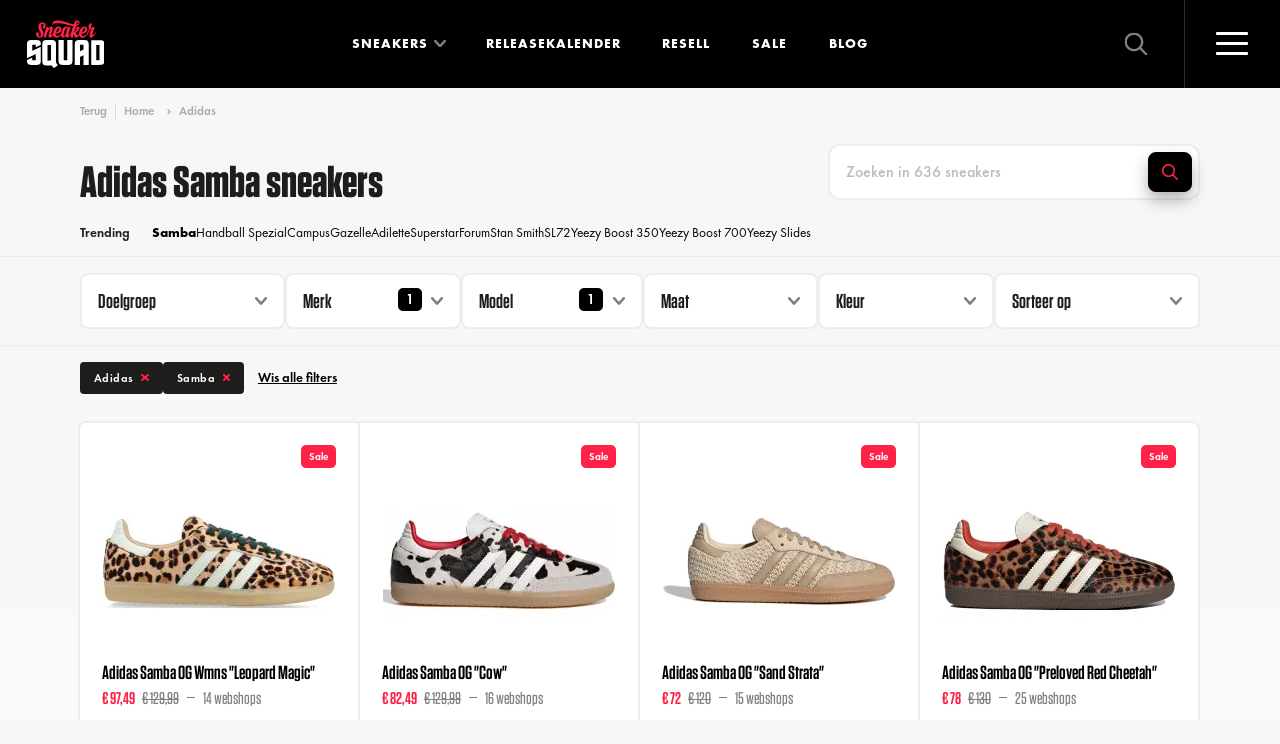

--- FILE ---
content_type: text/html; charset=UTF-8
request_url: https://www.sneakersquad.nl/adidas/samba/
body_size: 52659
content:
                
    

<!doctype html>
<html lang="nl" class="no-js">
<head>
            <meta name="viewport" content="width=device-width, initial-scale=1">
        <link rel="preconnect" href="https://cdn.sneakersquad.nl">

        <link rel="apple-touch-icon" sizes="180x180" href="/images/favicon/apple-touch-icon.png">
        <link rel="icon" type="image/png" sizes="32x32" href="/images/favicon/favicon-32x32.png">
        <link rel="icon" type="image/png" sizes="16x16" href="/images/favicon/favicon-16x16.png">
        <link rel="manifest" href="/images/favicon/site.webmanifest">
        <link rel="shortcut icon" href="/images/favicon/favicon.ico">
        <meta name="theme-color" content="#ffffff">
        <meta name="am-api-token" content="vG1YbIAmG">

                <link rel="preload" href="/fonts/FuturaPTBook/font.woff2" as="font" type="font/woff2" crossorigin>
    <link rel="preload" href="/fonts/FuturaPTDemi/font.woff2" as="font" type="font/woff2" crossorigin>
    <link rel="preload" href="/fonts/FuturaPTBold/font.woff2" as="font" type="font/woff2" crossorigin>
    <link rel="preload" href="/fonts/Tungsten-Semibold_Web.woff2" as="font" type="font/woff2" crossorigin>
    <link rel="preload" href="/fonts/Tungsten-Bold_Web.woff2" as="font" type="font/woff2" crossorigin>
                    <link rel="stylesheet" href="/dist/assets/css-DBLVL6hI.css">
            <title>Adidas Samba | Dames, Heren, Kids | Sneaker Squad</title>
<script>window.dataLayer = window.dataLayer || [];
function gtag(){dataLayer.push(arguments)};
gtag('js', new Date());
gtag('config', 'G-DFE7MW52Z6', {'send_page_view': true,'anonymize_ip': true,'link_attribution': false,'allow_display_features': false});
</script>
<script>dataLayer = [];
(function(w,d,s,l,i){w[l]=w[l]||[];w[l].push({'gtm.start':
new Date().getTime(),event:'gtm.js'});var f=d.getElementsByTagName(s)[0],
j=d.createElement(s),dl=l!='dataLayer'?'&l='+l:'';j.async=true;j.src=
'https://www.googletagmanager.com/gtm.js?id='+i+dl;f.parentNode.insertBefore(j,f);
})(window,document,'script','dataLayer','GTM-WF33KZXX');
</script><meta name="description" content="Alle Adidas Samba | Dames, Heren, Kids sneakers bestel je online via Sneaker Squad! De sneaker zoekmachine voor echte sneaker freaks. Bestel nu!">
<meta name="referrer" content="no-referrer-when-downgrade">
<meta name="robots" content="all">
<meta content="252464118533535" property="fb:profile_id">
<meta content="nl" property="og:locale">
<meta content="de" property="og:locale:alternate">
<meta content="Sneaker Squad" property="og:site_name">
<meta content="website" property="og:type">
<meta content="https://www.sneakersquad.nl/adidas/samba/" property="og:url">
<meta content="Adidas Samba | Dames, Heren, Kids" property="og:title">
<meta content="Alle Adidas Samba | Dames, Heren, Kids sneakers bestel je online via Sneaker Squad! De sneaker zoekmachine voor echte sneaker freaks. Bestel nu!" property="og:description">
<meta content="https://nl.pinterest.com/sneakersquadnl/" property="og:see_also">
<meta content="https://www.instagram.com/sneakersquad.nl/" property="og:see_also">
<meta content="https://www.facebook.com/SneakerSquad.nl/" property="og:see_also">
<meta content="https://twitter.com/SneakerSquad_NL" property="og:see_also">
<meta name="facebook-domain-verification" content="khizxxka3ic5qwb4k9kwjzzlfbw4qx">
<meta name="twitter:card" content="summary_large_image">
<meta name="twitter:site" content="@SneakerSquad_NL">
<meta name="twitter:creator" content="@SneakerSquad_NL">
<meta name="twitter:title" content="Adidas Samba | Dames, Heren, Kids">
<meta name="twitter:description" content="Alle Adidas Samba | Dames, Heren, Kids sneakers bestel je online via Sneaker Squad! De sneaker zoekmachine voor echte sneaker freaks. Bestel nu!">
<meta name="google-site-verification" content="YyDo_b60gYE7IJ0axYJ1OOog6rFWj-qsNulsY_2-Y10">
<link href="https://www.sneakersquad.nl/adidas/samba/" rel="canonical">
<link href="https://www.sneakersquad.nl/" rel="home">
<link href="https://www.sneakersquad.com/de/adidas/samba/" rel="alternate" hreflang="de">
<link href="https://www.sneakersquad.nl/adidas/samba/" rel="alternate" hreflang="nl">
<link href="https://www.sneakersquad.nl/adidas/samba/?page=2" rel="next"></head>
<body class="body-redirect "><script async src="https://www.googletagmanager.com/gtag/js?id=G-DFE7MW52Z6"></script>

<noscript><iframe src="https://www.googletagmanager.com/ns.html?id=GTM-WF33KZXX"
height="0" width="0" style="display:none;visibility:hidden"></iframe></noscript>

<noscript><img height="1" width="1" style="display:none"
src="https://www.facebook.com/tr?id=504703266570765&ev=PageView&noscript=1" /></noscript>


<div x-data class="nav-overlay" :class="{'active': $store.nav.opened}" @click.self="$store.nav.close()">

    <div class="nav-overlay__header">
        <a href="https://www.sneakersquad.nl/" class="logo logo--overlay">
            <img src="/images/logo.svg" alt="Sneaker Squad">
        </a>

        <button
            type="button"
            @click="$store.nav.toggle()"

            class="nav-toggle nav-toggle--overlay"
            :class="{'active': $store.nav.opened}"
        >
            <span class="nav-toggle__inner">
                <span class="nav-toggle__bar"></span>
            </span>
        </button>
    </div>

    <div class="nav-overlay__inner">

        
<div class="nav-overlay__container">

    <nav x-trap="$store.nav.opened" class="navigation navigation--overlay" role="navigation">
        <ul class="navigation__list">
            <li class="navigation__item">
                <a class="navigation__link" href="https://www.sneakersquad.nl/">Home</a>
            </li>
            <li class="navigation__item has-dropdown-placeholder">
                <a class="navigation__link" href="https://www.sneakersquad.nl/sneakers/">Sneakers</a>
            </li>
            <li x-data="{opened: false}" class="navigation__item has-dropdown" :class="{'is-open' : opened}">
                <span class="navigation__link" @click="opened = !opened">
                    Sneakers
                </span>
                <span class="navigation__more first"></span>

                <template x-if="opened">
                    <div class="navigation-dropdown">
                        <div class="navigation-dropdown__inner">
                            <div class="navigation-dropdown__row">
                                <div class="navigation-dropdown__row-button">
                                    <a href="https://www.sneakersquad.nl/sneakers/" class="button button--small button--full">
                                        Alle sneakers
                                        <svg class="icon icon-icon-arrow"><use href="/dist/assets/icons-CxRb8dnR.svg#icon-icon-arrow"></use></svg>
                                    </a>
                                </div>

                                <div class="navigation-dropdown__column has-image">
                                    <ul class="navigation-dropdown__list">
                                        <div class="navigation-dropdown__title">
                                            Populaire modellen
                                        </div>
                                                                                                                                    <li class="navigation-dropdown__item">
                                                    <a class="navigation-dropdown__link" href="https://www.sneakersquad.nl/nike/air-max-1/">
                                                        Nike Air Max 1

                                                        <img
                                                             src="https://cdn.sneakersquad.nl/uploads/models/model-nike-air-max-1.png?fit=min&amp;fm=webp&amp;h=40&amp;v=1655217720&amp;signature=0c34cf86" srcset="https://cdn.sneakersquad.nl/uploads/models/model-nike-air-max-1.png?dpr=2&amp;fit=min&amp;fm=webp&amp;h=40&amp;q=50&amp;v=1655217720&amp;signature=415c8e8b 2x" height="40"
                                                            alt="Air Max 1"
                                                            loading="lazy"
                                                        >
                                                    </a>
                                                </li>
                                                                                                                                                                                <li class="navigation-dropdown__item">
                                                    <a class="navigation-dropdown__link" href="https://www.sneakersquad.nl/nike/air-max-90/">
                                                        Nike Air Max 90

                                                        <img
                                                             src="https://cdn.sneakersquad.nl/uploads/models/model-nike-air-max-90.png?fit=min&amp;fm=webp&amp;h=40&amp;v=1655217719&amp;signature=c3c1c9c7" srcset="https://cdn.sneakersquad.nl/uploads/models/model-nike-air-max-90.png?dpr=2&amp;fit=min&amp;fm=webp&amp;h=40&amp;q=50&amp;v=1655217719&amp;signature=79d73d4d 2x" height="40"
                                                            alt="Air Max 90"
                                                            loading="lazy"
                                                        >
                                                    </a>
                                                </li>
                                                                                                                                                                                <li class="navigation-dropdown__item">
                                                    <a class="navigation-dropdown__link" href="https://www.sneakersquad.nl/nike/dunk/">
                                                        Nike Dunk

                                                        <img
                                                             src="https://cdn.sneakersquad.nl/uploads/models/Nike-Dunk-High-WMNS-Panda-DD1869-103.png?fit=min&amp;fm=webp&amp;h=40&amp;v=1699701775&amp;signature=9e4cf7f2" srcset="https://cdn.sneakersquad.nl/uploads/models/Nike-Dunk-High-WMNS-Panda-DD1869-103.png?dpr=2&amp;fit=min&amp;fm=webp&amp;h=40&amp;q=50&amp;v=1699701775&amp;signature=bce36175 2x" height="40"
                                                            alt="Dunk"
                                                            loading="lazy"
                                                        >
                                                    </a>
                                                </li>
                                                                                                                                                                                <li class="navigation-dropdown__item">
                                                    <a class="navigation-dropdown__link" href="https://www.sneakersquad.nl/nike/p-6000/">
                                                        Nike P-6000

                                                        <img
                                                             src="https://cdn.sneakersquad.nl/uploads/models/HF0728-201.png?fit=min&amp;fm=webp&amp;h=40&amp;v=1707171069&amp;signature=7133adc6" srcset="https://cdn.sneakersquad.nl/uploads/models/HF0728-201.png?dpr=2&amp;fit=min&amp;fm=webp&amp;h=40&amp;q=50&amp;v=1707171069&amp;signature=07e1b488 2x" height="40"
                                                            alt="P-6000"
                                                            loading="lazy"
                                                        >
                                                    </a>
                                                </li>
                                                                                                                                                                                <li class="navigation-dropdown__item">
                                                    <a class="navigation-dropdown__link" href="https://www.sneakersquad.nl/nike/air-force-1/">
                                                        Nike Air Force 1

                                                        <img
                                                             src="https://cdn.sneakersquad.nl/uploads/models/model-nike-air-force-1.png?fit=min&amp;fm=webp&amp;h=40&amp;v=1655217720&amp;signature=2965f9db" srcset="https://cdn.sneakersquad.nl/uploads/models/model-nike-air-force-1.png?dpr=2&amp;fit=min&amp;fm=webp&amp;h=40&amp;q=50&amp;v=1655217720&amp;signature=ec2a8e1a 2x" height="40"
                                                            alt="Air Force 1"
                                                            loading="lazy"
                                                        >
                                                    </a>
                                                </li>
                                                                                                                                                                                <li class="navigation-dropdown__item">
                                                    <a class="navigation-dropdown__link" href="https://www.sneakersquad.nl/jordan/air-jordan-1/">
                                                        Jordan Air Jordan 1

                                                        <img
                                                             src="https://cdn.sneakersquad.nl/uploads/models/model-nike-air-jordan-1-high.png?fit=min&amp;fm=webp&amp;h=40&amp;v=1655217719&amp;signature=24806af3" srcset="https://cdn.sneakersquad.nl/uploads/models/model-nike-air-jordan-1-high.png?dpr=2&amp;fit=min&amp;fm=webp&amp;h=40&amp;q=50&amp;v=1655217719&amp;signature=c20c4bf6 2x" height="40"
                                                            alt="Air Jordan 1"
                                                            loading="lazy"
                                                        >
                                                    </a>
                                                </li>
                                                                                                                                                                                <li class="navigation-dropdown__item">
                                                    <a class="navigation-dropdown__link" href="https://www.sneakersquad.nl/jordan/air-jordan-4/">
                                                        Jordan Air Jordan 4

                                                        <img
                                                             src="https://cdn.sneakersquad.nl/uploads/models/model-nike-air-jordan-4.png?fit=min&amp;fm=webp&amp;h=40&amp;v=1699707472&amp;signature=c65e3fb7" srcset="https://cdn.sneakersquad.nl/uploads/models/model-nike-air-jordan-4.png?dpr=2&amp;fit=min&amp;fm=webp&amp;h=40&amp;q=50&amp;v=1699707472&amp;signature=b8f3bf97 2x" height="40"
                                                            alt="Air Jordan 4"
                                                            loading="lazy"
                                                        >
                                                    </a>
                                                </li>
                                                                                                                                                                                <li class="navigation-dropdown__item">
                                                    <a class="navigation-dropdown__link" href="https://www.sneakersquad.nl/asics/gel-nyc/">
                                                        Asics Gel NYC

                                                        <img
                                                             src="https://cdn.sneakersquad.nl/uploads/models/1201A789-103.avif?fit=min&amp;fm=webp&amp;h=40&amp;v=1709459847&amp;signature=e760318d" srcset="https://cdn.sneakersquad.nl/uploads/models/1201A789-103.avif?dpr=2&amp;fit=min&amp;fm=webp&amp;h=40&amp;q=50&amp;v=1709459847&amp;signature=6edc4584 2x" height="40"
                                                            alt="Gel NYC"
                                                            loading="lazy"
                                                        >
                                                    </a>
                                                </li>
                                                                                                                                                                                <li class="navigation-dropdown__item">
                                                    <a class="navigation-dropdown__link" href="https://www.sneakersquad.nl/asics/gel-kayano/">
                                                        Asics Gel Kayano

                                                        <img
                                                             src="https://cdn.sneakersquad.nl/uploads/models/model-asics-gel-kayano.png?fit=min&amp;fm=webp&amp;h=40&amp;v=1699712285&amp;signature=9b74c6cc" srcset="https://cdn.sneakersquad.nl/uploads/models/model-asics-gel-kayano.png?dpr=2&amp;fit=min&amp;fm=webp&amp;h=40&amp;q=50&amp;v=1699712285&amp;signature=cc970771 2x" height="40"
                                                            alt="Gel Kayano"
                                                            loading="lazy"
                                                        >
                                                    </a>
                                                </li>
                                                                                                                                                                                <li class="navigation-dropdown__item">
                                                    <a class="navigation-dropdown__link" href="https://www.sneakersquad.nl/adidas/handball-spezial/">
                                                        Adidas Handball Spezial

                                                        <img
                                                             src="https://cdn.sneakersquad.nl/uploads/models/IF6490.avif?fit=min&amp;fm=webp&amp;h=40&amp;v=1713617790&amp;signature=e70d83e4" srcset="https://cdn.sneakersquad.nl/uploads/models/IF6490.avif?dpr=2&amp;fit=min&amp;fm=webp&amp;h=40&amp;q=50&amp;v=1713617790&amp;signature=bfd5381a 2x" height="40"
                                                            alt="Handball Spezial"
                                                            loading="lazy"
                                                        >
                                                    </a>
                                                </li>
                                                                                                                                                                                <li class="navigation-dropdown__item">
                                                    <a class="navigation-dropdown__link" href="https://www.sneakersquad.nl/adidas/samba/">
                                                        Adidas Samba

                                                        <img
                                                             src="https://cdn.sneakersquad.nl/uploads/models/IE1377.webp?fit=min&amp;fm=webp&amp;h=40&amp;v=1712433078&amp;signature=f5d17881" srcset="https://cdn.sneakersquad.nl/uploads/models/IE1377.webp?dpr=2&amp;fit=min&amp;fm=webp&amp;h=40&amp;q=50&amp;v=1712433078&amp;signature=a84840a9 2x" height="40"
                                                            alt="Samba"
                                                            loading="lazy"
                                                        >
                                                    </a>
                                                </li>
                                                                                                                                                                                <li class="navigation-dropdown__item">
                                                    <a class="navigation-dropdown__link" href="https://www.sneakersquad.nl/adidas/campus/">
                                                        Adidas Campus

                                                        <img
                                                             src="https://cdn.sneakersquad.nl/uploads/models/model-adidas-campus_2023-11-11-140357_xjzg.png?fit=min&amp;fm=webp&amp;h=40&amp;v=1699711437&amp;signature=e518f4ef" srcset="https://cdn.sneakersquad.nl/uploads/models/model-adidas-campus_2023-11-11-140357_xjzg.png?dpr=2&amp;fit=min&amp;fm=webp&amp;h=40&amp;q=50&amp;v=1699711437&amp;signature=87915bb4 2x" height="40"
                                                            alt="Campus"
                                                            loading="lazy"
                                                        >
                                                    </a>
                                                </li>
                                                                                                                                                                                <li class="navigation-dropdown__item">
                                                    <a class="navigation-dropdown__link" href="https://www.sneakersquad.nl/new-balance/9060/">
                                                        New Balance 9060

                                                        <img
                                                             src="https://cdn.sneakersquad.nl/uploads/models/U9060HSA.avif?fit=min&amp;fm=webp&amp;h=40&amp;v=1712433617&amp;signature=271c78c6" srcset="https://cdn.sneakersquad.nl/uploads/models/U9060HSA.avif?dpr=2&amp;fit=min&amp;fm=webp&amp;h=40&amp;q=50&amp;v=1712433617&amp;signature=86664153 2x" height="40"
                                                            alt="9060"
                                                            loading="lazy"
                                                        >
                                                    </a>
                                                </li>
                                                                                                                                                                                <li class="navigation-dropdown__item">
                                                    <a class="navigation-dropdown__link" href="https://www.sneakersquad.nl/new-balance/1906/">
                                                        New Balance 1906

                                                        <img
                                                             src="https://cdn.sneakersquad.nl/uploads/models/New-Balance-1906.webp?fit=min&amp;fm=webp&amp;h=40&amp;v=1660735355&amp;signature=1d9c11f1" srcset="https://cdn.sneakersquad.nl/uploads/models/New-Balance-1906.webp?dpr=2&amp;fit=min&amp;fm=webp&amp;h=40&amp;q=50&amp;v=1660735355&amp;signature=76608e23 2x" height="40"
                                                            alt="1906"
                                                            loading="lazy"
                                                        >
                                                    </a>
                                                </li>
                                                                                                                                                                                <li class="navigation-dropdown__item">
                                                    <a class="navigation-dropdown__link" href="https://www.sneakersquad.nl/new-balance/530/">
                                                        New Balance 530

                                                        <img
                                                             src="https://cdn.sneakersquad.nl/uploads/models/MR530EWB.avif?fit=min&amp;fm=webp&amp;h=40&amp;v=1707644751&amp;signature=adb0aac1" srcset="https://cdn.sneakersquad.nl/uploads/models/MR530EWB.avif?dpr=2&amp;fit=min&amp;fm=webp&amp;h=40&amp;q=50&amp;v=1707644751&amp;signature=b1289bb9 2x" height="40"
                                                            alt="530"
                                                            loading="lazy"
                                                        >
                                                    </a>
                                                </li>
                                                                                                                                                                                <li class="navigation-dropdown__item">
                                                    <a class="navigation-dropdown__link" href="https://www.sneakersquad.nl/new-balance/740/">
                                                        New Balance 740

                                                        <img
                                                             src="https://cdn.sneakersquad.nl/uploads/models/new-balance-U740IN2.png?fit=min&amp;fm=webp&amp;h=40&amp;v=1735815040&amp;signature=ff2844f2" srcset="https://cdn.sneakersquad.nl/uploads/models/new-balance-U740IN2.png?dpr=2&amp;fit=min&amp;fm=webp&amp;h=40&amp;q=50&amp;v=1735815040&amp;signature=9bea516d 2x" height="40"
                                                            alt="740"
                                                            loading="lazy"
                                                        >
                                                    </a>
                                                </li>
                                                                                    
                                        <li class="navigation-dropdown__item has-link">
                                            <a href="https://www.sneakersquad.nl/sneakers/" class="text-link">
                                                <span class="text-link__icon">
                                                    <svg class="icon icon-icon-arrow"><use href="/dist/assets/icons-CxRb8dnR.svg#icon-icon-arrow"></use></svg>
                                                </span>
                                                <span class="text-link__label">
                                                    Alle sneakers
                                                </span>
                                            </a>
                                        </li>

                                    </ul>
                                </div>
                                <div class="navigation-dropdown__column has-logo">
                                    <ul class="navigation-dropdown__list">
                                        <div class="navigation-dropdown__title">Merken</div>
                                                                                    <li class="navigation-dropdown__item">
                                                <a class="navigation-dropdown__link" href="https://www.sneakersquad.nl/nike/">
                                                                                                            <div class="navigation-dropdown__link-inner">
                                                            <img
                                                                 src="https://cdn.sneakersquad.nl/uploads/brands/logo-nike.svg?v=1655217718&amp;signature=8e52ebe0"
                                                                alt="Logo nike"
                                                                loading="lazy"
                                                            >
                                                        </div>
                                                                                                    </a>
                                            </li>
                                                                                    <li class="navigation-dropdown__item">
                                                <a class="navigation-dropdown__link" href="https://www.sneakersquad.nl/asics/">
                                                                                                            <div class="navigation-dropdown__link-inner">
                                                            <img
                                                                 src="https://cdn.sneakersquad.nl/uploads/brands/logo-merk-asics.svg?v=1655217717&amp;signature=37ae362d"
                                                                alt="Logo merk asics"
                                                                loading="lazy"
                                                            >
                                                        </div>
                                                                                                    </a>
                                            </li>
                                                                                    <li class="navigation-dropdown__item">
                                                <a class="navigation-dropdown__link" href="https://www.sneakersquad.nl/new-balance/">
                                                                                                            <div class="navigation-dropdown__link-inner">
                                                            <img
                                                                 src="https://cdn.sneakersquad.nl/uploads/brands/Logo-merken-New-Balance.svg?v=1655217716&amp;signature=287c6706"
                                                                alt="Logo merken New Balance"
                                                                loading="lazy"
                                                            >
                                                        </div>
                                                                                                    </a>
                                            </li>
                                                                                    <li class="navigation-dropdown__item">
                                                <a class="navigation-dropdown__link" href="https://www.sneakersquad.nl/adidas/">
                                                                                                            <div class="navigation-dropdown__link-inner">
                                                            <img
                                                                 src="https://cdn.sneakersquad.nl/uploads/brands/logo-adidas.svg?v=1655217717&amp;signature=948efdc8"
                                                                alt="Logo adidas"
                                                                loading="lazy"
                                                            >
                                                        </div>
                                                                                                    </a>
                                            </li>
                                                                                    <li class="navigation-dropdown__item">
                                                <a class="navigation-dropdown__link" href="https://www.sneakersquad.nl/puma/">
                                                                                                            <div class="navigation-dropdown__link-inner">
                                                            <img
                                                                 src="https://cdn.sneakersquad.nl/uploads/brands/logo-merk-puma.svg?v=1655217716&amp;signature=571e6a79"
                                                                alt="Logo merk puma"
                                                                loading="lazy"
                                                            >
                                                        </div>
                                                                                                    </a>
                                            </li>
                                                                                    <li class="navigation-dropdown__item">
                                                <a class="navigation-dropdown__link" href="https://www.sneakersquad.nl/jordan/">
                                                                                                            <div class="navigation-dropdown__link-inner">
                                                            <img
                                                                 src="https://cdn.sneakersquad.nl/uploads/brands/logo-merk-air-jordan.svg?v=1655217716&amp;signature=01b856ed"
                                                                alt="Logo merk air jordan"
                                                                loading="lazy"
                                                            >
                                                        </div>
                                                                                                    </a>
                                            </li>
                                                                                    <li class="navigation-dropdown__item">
                                                <a class="navigation-dropdown__link" href="https://www.sneakersquad.nl/karhu/">
                                                                                                            <div class="navigation-dropdown__link-inner">
                                                            <img
                                                                 src="https://cdn.sneakersquad.nl/uploads/brands/Logo-merken-karhu.svg?v=1655217717&amp;signature=52271454"
                                                                alt="Logo merken karhu"
                                                                loading="lazy"
                                                            >
                                                        </div>
                                                                                                    </a>
                                            </li>
                                                                                    <li class="navigation-dropdown__item">
                                                <a class="navigation-dropdown__link" href="https://www.sneakersquad.nl/saucony/">
                                                                                                            <div class="navigation-dropdown__link-inner">
                                                            <img
                                                                 src="https://cdn.sneakersquad.nl/uploads/brands/logo-merken-saucony.svg?v=1655217718&amp;signature=b55074f5"
                                                                alt="Logo merken saucony"
                                                                loading="lazy"
                                                            >
                                                        </div>
                                                                                                    </a>
                                            </li>
                                                                                    <li class="navigation-dropdown__item">
                                                <a class="navigation-dropdown__link" href="https://www.sneakersquad.nl/ugg/">
                                                                                                            <div class="navigation-dropdown__link-inner">
                                                            <img
                                                                 src="https://cdn.sneakersquad.nl/uploads/brands/UGG_Logo.png?fit=max&amp;fm=webp&amp;h=74&amp;v=1713953047&amp;w=164&amp;signature=65963404" srcset="https://cdn.sneakersquad.nl/uploads/brands/UGG_Logo.png?dpr=2&amp;fit=max&amp;fm=webp&amp;h=74&amp;q=50&amp;v=1713953047&amp;w=164&amp;signature=3a49c08a 2x"
                                                                alt="UGG Logo"
                                                                loading="lazy"
                                                            >
                                                        </div>
                                                                                                    </a>
                                            </li>
                                                                                    <li class="navigation-dropdown__item">
                                                <a class="navigation-dropdown__link" href="https://www.sneakersquad.nl/mizuno/">
                                                                                                            <div class="navigation-dropdown__link-inner">
                                                            <img
                                                                 src="https://cdn.sneakersquad.nl/uploads/brands/logo-meken-MIZUNO.svg?v=1655217716&amp;signature=5fb11518"
                                                                alt="Logo meken MIZUNO"
                                                                loading="lazy"
                                                            >
                                                        </div>
                                                                                                    </a>
                                            </li>
                                                                            </ul>
                                </div>
                            </div>
                        </div>
                    </div>
                </template>
            </li>
            <li class="navigation__item">
                <a class="navigation__link" href="https://www.sneakersquad.nl/releasekalender/">Releasekalender</a>
            </li>
            <li class="navigation__item">
                <a class="navigation__link" href="https://www.sneakersquad.nl/blog/">Blog</a>
            </li>
            <li class="navigation__item">
                <a class="navigation__link" href="https://www.sneakersquad.nl/resell/">Resell</a>
            </li>
            <li class="navigation__item">
                <a class="navigation__link" href="https://www.sneakersquad.nl/sale/">Sale</a>
            </li>



        </ul>
    </nav>

    <nav class="nav-overlay__subnav">
        <ul class="nav-overlay__subnav-list">
                                                <li class="nav-overlay__subnav-item">
                        <a class="nav-overlay__subnav-link" href="https://www.sneakersquad.nl/sneaker-release-alerts/">WhatsApp release alerts</a>
                    </li>
                                                                <li class="nav-overlay__subnav-item">
                        <a class="nav-overlay__subnav-link" href="https://www.sneakersquad.nl/sneaker-release-agenda-synchronisatie/">Agenda-synchronisatie kalender</a>
                    </li>
                                                                <li class="nav-overlay__subnav-item">
                        <a class="nav-overlay__subnav-link" href="https://www.sneakersquad.nl/merken/">Sneaker merken</a>
                    </li>
                                                                <li class="nav-overlay__subnav-item">
                        <a class="nav-overlay__subnav-link" href="https://www.sneakersquad.nl/modellen/">Sneaker modellen</a>
                    </li>
                                                                <li class="nav-overlay__subnav-item">
                        <a class="nav-overlay__subnav-link" href="https://www.sneakersquad.nl/webshops/">Sneaker webshops</a>
                    </li>
                                                                <li class="nav-overlay__subnav-item">
                        <a class="nav-overlay__subnav-link" href="https://www.sneakersquad.nl/woordenlijst/">Sneaker woordenlijst</a>
                    </li>
                                                                <li class="nav-overlay__subnav-item">
                        <a class="nav-overlay__subnav-link" href="https://www.sneakersquad.nl/over-ons/">Over Sneaker Squad</a>
                    </li>
                                                                <li class="nav-overlay__subnav-item">
                        <a class="nav-overlay__subnav-link" href="https://www.sneakersquad.nl/faq/">FAQ</a>
                    </li>
                                                                <li class="nav-overlay__subnav-item">
                        <a class="nav-overlay__subnav-link" href="https://www.sneakersquad.nl/contact/">Contact</a>
                    </li>
                                    </ul>
    </nav>
</div>


        <div class="nav-overlay__footer">
            <div class="navigation-overlay__badge">
                                    <template x-if="$store.nav.opened">
                            <img width="88" height="88" src="/images/WOTY_badge-certified2025.svg" loading="lazy" alt="WOTY badge">
                    </template>
                            </div>

            <p>
                Elke dag <strong>zoeken, vergelijken</strong> en <strong>kopen</strong> duizenden sneakerheads hun favoriete <strong>sneakers</strong> via Sneaker Squad
            </p>

                <div class="language-switch">
        <div class="language-switch__button">
            <span class="language-switch__icon">
                <img
                    src="/images/flag-nl.svg"
                    alt="Nederlands 🇳🇱"
                    loading="lazy"
                >
            </span>
            Nederlands

            <div class="language-switch__arrow">
                <svg class="icon icon-icon-arrow"><use href="/dist/assets/icons-CxRb8dnR.svg#icon-icon-arrow"></use></svg>
            </div>
        </div>

        <div class="language-switch__dropdown">
                                                                            <a href="https://www.sneakersquad.com/de/adidas/samba/" class="language-switch__link" data-lang="de" rel="nofollow">
                        <span class="language-switch__icon">
                            <img src="/images/flag-de.svg"
                                 alt="Deutsch 🇩🇪" loading="lazy">
                        </span>
                        Deutsch
                    </a>
                                    </div>
    </div>

            
            <svg class="icon icon-slogan nav-overlay__slogan"><defs>                <linearGradient id="sloganGradient" x1="648" x2="648" y1="15.5" y2="162.4" gradientUnits="userSpaceOnUse">
                    <stop offset="0" stop-color="#20201E"/>
                    <stop offset="1" stop-color="#0F0F0F"/>
                </linearGradient>
            </defs><use href="/dist/assets/icons-CxRb8dnR.svg#icon-slogan"></use></svg>
        </div>

    </div>
</div>
<div
    x-data
    @click.self="$store.search.close()"

    id="search-overlay"
    class="search-overlay"
    :class="{'active': $store.search.opened}"
    x-trap.noscroll.noautofocus="$store.search.opened"
>
    <div class="search-overlay__inner">

        <div x-data="autocomplete(false, 'https://www.sneakersquad.nl/sneakers-autocomplete/')" class="search " @click.outside="focussed=false">
    <svg class="icon icon-arrow"><use href="/dist/assets/icons-CxRb8dnR.svg#icon-arrow"></use></svg>

    <form action="https://www.sneakersquad.nl/sneakers/" class="search__form" @reset="query=''">
        <input
            type="search"
            class="input input--large"
            name="query"
            placeholder="Zoek op merk, model of stijlcode"
            x-model="query"

            @click="onClick"
            @keyup.escape="onEscape"
            @focus="focussed=true"

            :readonly="inline && isMobile"
                    >

        <template x-if="hitsQuery">
            <button class="button-reset" type="reset">
                <svg class="icon icon-icon-close-small"><use href="/dist/assets/icons-CxRb8dnR.svg#icon-icon-close-small"></use></svg>
            </button>
        </template>

        <button class="search__button button" aria-label="Zoeken" type="submit">
            <span>Zoeken</span>
            <svg class="icon icon-icon-search"><use href="/dist/assets/icons-CxRb8dnR.svg#icon-icon-search"></use></svg>
        </button>
    </form>

    <template x-if="open">
        <div class="search-autocomplete">
            
<div class="search-autocomplete__inner">
    <template x-if="!hits.length">
        <div class="search-autocomplete__trending">
            <div class="search-autocomplete__trending-label">Trending:</div>
            <ul class="search-autocomplete__trending-list">
                                    <li>
                        <a href="https://www.sneakersquad.nl/nike/">Nike</a>
                    </li>
                                    <li>
                        <a href="https://www.sneakersquad.nl/asics/">Asics</a>
                    </li>
                                    <li>
                        <a href="https://www.sneakersquad.nl/new-balance/">New Balance</a>
                    </li>
                                    <li>
                        <a href="https://www.sneakersquad.nl/adidas/">Adidas</a>
                    </li>
                            </ul>
        </div>
    </template>

    <div class="search-autocomplete__main">

        <template x-if="hitsQuery">
            <div>
                <div class="search-autocomplete__title fs-2xs mb-2xs">Zoekresultaten</div>

                <template x-if="hits.length === 0">
                    <span  class="search-autocomplete__noresults fs-xs">
                        Geen resultaten gevonden.
                    </span>
                </template>

                <ul class="search-autocomplete__product-list search-autocomplete__product-results" @scroll="handleScroll">
                    <template x-for="entry in hits" :key="entry.id">
                        <li>
                            <a :href="entry.url" :title="entry.title">
                                <span class="search-autocomplete__product-item-image" x-html="entry.image">
                                </span>
                                <span class="search-autocomplete__product-item">
                                    <span class="search-autocomplete__product-title" x-text="entry.title"></span>
                                </span>
                            </a>
                        </li>
                    </template>
                </ul>

                <template x-if="hits.length">
                    <div class="search-autocomplete__footer">
                        <a :href="'/sneakers/?query=' + encodeURIComponent(query)" class="button button--small button--full">
                            Bekijk alle resultaten
                            <svg class="icon icon-icon-arrow"><use href="/dist/assets/icons-CxRb8dnR.svg#icon-icon-arrow"></use></svg>
                        </a>
                    </div>
                </template>
            </div>
        </template>

        <template x-if="!hitsQuery">
            <div>
                <div class="search-autocomplete__title fs-2xs mb-2xs">Recente release</div>

                <ul class="search-autocomplete__product-list">
                                            <li>
                            <a href="https://www.sneakersquad.nl/nike/air-max-90/nike-air-max-90-black-realtree-edge-camo-iq0300-001/" title="Nike Air Max 90 &quot;Black Realtree Edge Camo&quot;">
                                <span class="search-autocomplete__product-item-image">
                                    <img  src="https://cdn.sneakersquad.nl/uploads/sneakers/IQ0300-001.avif?flip=h&amp;fm=webp&amp;h=36&amp;trim=auto&amp;trim-sd=1&amp;v=1768906729&amp;signature=84045a5d" srcset="https://cdn.sneakersquad.nl/uploads/sneakers/IQ0300-001.avif?dpr=2&amp;flip=h&amp;fm=webp&amp;h=36&amp;q=50&amp;trim=auto&amp;trim-sd=1&amp;v=1768906729&amp;signature=8e839f10 2x" height="36"alt="">
                                </span>
                                <span class="search-autocomplete__product-item">
                                    <span class="search-autocomplete__product-title">Nike Air Max 90 &quot;Black Realtree Edge Camo&quot;</span>
                                </span>
                            </a>
                        </li>
                                            <li>
                            <a href="https://www.sneakersquad.nl/nike/air-max-90/nike-air-max-90-peony-dm0029-600/" title="Nike Air Max 90 &quot;Peony&quot;">
                                <span class="search-autocomplete__product-item-image">
                                    <img  src="https://cdn.sneakersquad.nl/uploads/sneakers/DM0029-600.png?flip=h&amp;fm=webp&amp;h=36&amp;trim=auto&amp;trim-sd=1&amp;v=1767793364&amp;signature=60f9c841" srcset="https://cdn.sneakersquad.nl/uploads/sneakers/DM0029-600.png?dpr=2&amp;flip=h&amp;fm=webp&amp;h=36&amp;q=50&amp;trim=auto&amp;trim-sd=1&amp;v=1767793364&amp;signature=a01bacfd 2x" height="36"alt="">
                                </span>
                                <span class="search-autocomplete__product-item">
                                    <span class="search-autocomplete__product-title">Nike Air Max 90 &quot;Peony&quot;</span>
                                </span>
                            </a>
                        </li>
                                            <li>
                            <a href="https://www.sneakersquad.nl/nike/p-6000/nike-p-6000-white-silt-red-peony-io3496-100/" title="Nike P-6000 &quot;White Silt Red Peony&quot;">
                                <span class="search-autocomplete__product-item-image">
                                    <img  src="https://cdn.sneakersquad.nl/uploads/sneakers/IO3496-100.avif?flip=h&amp;fm=webp&amp;h=36&amp;trim=auto&amp;trim-sd=1&amp;v=1768906392&amp;signature=51632bfd" srcset="https://cdn.sneakersquad.nl/uploads/sneakers/IO3496-100.avif?dpr=2&amp;flip=h&amp;fm=webp&amp;h=36&amp;q=50&amp;trim=auto&amp;trim-sd=1&amp;v=1768906392&amp;signature=08ca79f8 2x" height="36"alt="">
                                </span>
                                <span class="search-autocomplete__product-item">
                                    <span class="search-autocomplete__product-title">Nike P-6000 &quot;White Silt Red Peony&quot;</span>
                                </span>
                            </a>
                        </li>
                                            <li>
                            <a href="https://www.sneakersquad.nl/nike/air-max-90/nike-air-max-90-drift-parachute-beige-io1908-297/" title="Nike Air Max 90 Drift &quot;Parachute Beige&quot;">
                                <span class="search-autocomplete__product-item-image">
                                    <img  src="https://cdn.sneakersquad.nl/uploads/sneakers/IO1908-297.avif?flip=h&amp;fm=webp&amp;h=36&amp;trim=auto&amp;trim-sd=1&amp;v=1768906136&amp;signature=21cbb42a" srcset="https://cdn.sneakersquad.nl/uploads/sneakers/IO1908-297.avif?dpr=2&amp;flip=h&amp;fm=webp&amp;h=36&amp;q=50&amp;trim=auto&amp;trim-sd=1&amp;v=1768906136&amp;signature=ef2ee8de 2x" height="36"alt="">
                                </span>
                                <span class="search-autocomplete__product-item">
                                    <span class="search-autocomplete__product-title">Nike Air Max 90 Drift &quot;Parachute Beige&quot;</span>
                                </span>
                            </a>
                        </li>
                    
                                            
                                                    <li>
                                <a href="https://www.sneakersquad.nl/new-balance/530/new-balance-530-flat-taupe-u53028u/" title="New Balance 530 &quot;Flat Taupe&quot;">
                                    <span class="search-autocomplete__product-item-image">
                                                                                                                            <img  src="https://cdn.sneakersquad.nl/uploads/sneakers/U53028U.png?flip=h&amp;fm=webp&amp;h=36&amp;trim=auto&amp;trim-sd=1&amp;v=1768898482&amp;signature=4df98eff" srcset="https://cdn.sneakersquad.nl/uploads/sneakers/U53028U.png?dpr=2&amp;flip=h&amp;fm=webp&amp;h=36&amp;q=50&amp;trim=auto&amp;trim-sd=1&amp;v=1768898482&amp;signature=215372bf 2x" height="36" alt="">
                                                                            </span>
                                    <span class="search-autocomplete__product-item">
                                        <span class="search-autocomplete__product-title">New Balance 530 &quot;Flat Taupe&quot;</span>
                                    </span>
                                </a>
                            </li>
                                                            </ul>

                <div class="search-autocomplete__footer">
                    <a href="https://www.sneakersquad.nl/sneakers/" class="button button--small button--full">
                        Bekijk alle sneakers
                        <svg class="icon icon-icon-arrow"><use href="/dist/assets/icons-CxRb8dnR.svg#icon-icon-arrow"></use></svg>
                    </a>
                </div>
            </div>
        </template>
    </div>

    <div class="search-autocomplete__sidebar">
        <div class="search-autocomplete__title fs-2xs mb-xs">Populaire modellen</div>

        <ul class="search-autocomplete__list mb-xs">
                            <li>
                    <a href="https://www.sneakersquad.nl/nike/air-max-1/">Nike Air Max 1</a>
                </li>
                            <li>
                    <a href="https://www.sneakersquad.nl/nike/air-max-90/">Nike Air Max 90</a>
                </li>
                            <li>
                    <a href="https://www.sneakersquad.nl/nike/dunk/">Nike Dunk</a>
                </li>
                            <li>
                    <a href="https://www.sneakersquad.nl/nike/p-6000/">Nike P-6000</a>
                </li>
                            <li>
                    <a href="https://www.sneakersquad.nl/nike/air-force-1/">Nike Air Force 1</a>
                </li>
                            <li>
                    <a href="https://www.sneakersquad.nl/jordan/air-jordan-1/">Jordan Air Jordan 1</a>
                </li>
                            <li>
                    <a href="https://www.sneakersquad.nl/jordan/air-jordan-4/">Jordan Air Jordan 4</a>
                </li>
                            <li>
                    <a href="https://www.sneakersquad.nl/asics/gel-nyc/">Asics Gel NYC</a>
                </li>
                            <li>
                    <a href="https://www.sneakersquad.nl/asics/gel-kayano/">Asics Gel Kayano</a>
                </li>
                            <li>
                    <a href="https://www.sneakersquad.nl/adidas/handball-spezial/">Adidas Handball Spezial</a>
                </li>
                    </ul>

    </div>
</div>

        </div>
    </template>
</div>

    </div>
</div>


<header class="header">
    <div class="header__inner">

        <a href="https://www.sneakersquad.nl/" class="logo logo--header">
            <img src="/images/logo.svg" alt="Logo Sneaker Squad" width="120" height="75">
        </a>

        

<nav class="navigation navigation--header" role="navigation">
    <ul class="navigation__list">

        <li x-data="navDropdown" class="navigation__item has-dropdown" :class="{'is-active': isActive}" @mouseenter="enter" @mouseleave="leave">
            <a class="navigation__link" href="https://www.sneakersquad.nl/sneakers/">
                Sneakers
                <svg class="icon icon-icon-arrow"><use href="/dist/assets/icons-CxRb8dnR.svg#icon-icon-arrow"></use></svg>
            </a>

            <div class="navigation-dropdown">
                <div class="navigation-dropdown__wrapper">
                    <div class="navigation-dropdown__container layout__inner layout__inner--large grid">

                        <template x-if="isActive">
                            <div class="navigation-dropdown__inner">
                                <div class="navigation-dropdown__column has-image">
                                    <div class="navigation-dropdown__title">Populaire modellen</div>
                                    <ul class="navigation-dropdown__list navigation-dropdown__list--columns">
                                                                                                                                    <li class="navigation-dropdown__item">
                                                    <a class="navigation-dropdown__link"
                                                       href="https://www.sneakersquad.nl/nike/air-max-1/">
                                                       Nike Air Max 1
                                                        <img  src="https://cdn.sneakersquad.nl/uploads/models/model-nike-air-max-1.png?fit=min&amp;fm=webp&amp;h=40&amp;v=1655217720&amp;signature=0c34cf86" srcset="https://cdn.sneakersquad.nl/uploads/models/model-nike-air-max-1.png?dpr=2&amp;fit=min&amp;fm=webp&amp;h=40&amp;q=50&amp;v=1655217720&amp;signature=415c8e8b 2x" height="40" alt="Air Max 1" loading="lazy">
                                                    </a>
                                                </li>
                                                                                                                                                                                <li class="navigation-dropdown__item">
                                                    <a class="navigation-dropdown__link"
                                                       href="https://www.sneakersquad.nl/nike/air-max-90/">
                                                       Nike Air Max 90
                                                        <img  src="https://cdn.sneakersquad.nl/uploads/models/model-nike-air-max-90.png?fit=min&amp;fm=webp&amp;h=40&amp;v=1655217719&amp;signature=c3c1c9c7" srcset="https://cdn.sneakersquad.nl/uploads/models/model-nike-air-max-90.png?dpr=2&amp;fit=min&amp;fm=webp&amp;h=40&amp;q=50&amp;v=1655217719&amp;signature=79d73d4d 2x" height="40" alt="Air Max 90" loading="lazy">
                                                    </a>
                                                </li>
                                                                                                                                                                                <li class="navigation-dropdown__item">
                                                    <a class="navigation-dropdown__link"
                                                       href="https://www.sneakersquad.nl/nike/dunk/">
                                                       Nike Dunk
                                                        <img  src="https://cdn.sneakersquad.nl/uploads/models/Nike-Dunk-High-WMNS-Panda-DD1869-103.png?fit=min&amp;fm=webp&amp;h=40&amp;v=1699701775&amp;signature=9e4cf7f2" srcset="https://cdn.sneakersquad.nl/uploads/models/Nike-Dunk-High-WMNS-Panda-DD1869-103.png?dpr=2&amp;fit=min&amp;fm=webp&amp;h=40&amp;q=50&amp;v=1699701775&amp;signature=bce36175 2x" height="40" alt="Dunk" loading="lazy">
                                                    </a>
                                                </li>
                                                                                                                                                                                <li class="navigation-dropdown__item">
                                                    <a class="navigation-dropdown__link"
                                                       href="https://www.sneakersquad.nl/nike/p-6000/">
                                                       Nike P-6000
                                                        <img  src="https://cdn.sneakersquad.nl/uploads/models/HF0728-201.png?fit=min&amp;fm=webp&amp;h=40&amp;v=1707171069&amp;signature=7133adc6" srcset="https://cdn.sneakersquad.nl/uploads/models/HF0728-201.png?dpr=2&amp;fit=min&amp;fm=webp&amp;h=40&amp;q=50&amp;v=1707171069&amp;signature=07e1b488 2x" height="40" alt="P-6000" loading="lazy">
                                                    </a>
                                                </li>
                                                                                                                                                                                <li class="navigation-dropdown__item">
                                                    <a class="navigation-dropdown__link"
                                                       href="https://www.sneakersquad.nl/nike/air-force-1/">
                                                       Nike Air Force 1
                                                        <img  src="https://cdn.sneakersquad.nl/uploads/models/model-nike-air-force-1.png?fit=min&amp;fm=webp&amp;h=40&amp;v=1655217720&amp;signature=2965f9db" srcset="https://cdn.sneakersquad.nl/uploads/models/model-nike-air-force-1.png?dpr=2&amp;fit=min&amp;fm=webp&amp;h=40&amp;q=50&amp;v=1655217720&amp;signature=ec2a8e1a 2x" height="40" alt="Air Force 1" loading="lazy">
                                                    </a>
                                                </li>
                                                                                                                                                                                <li class="navigation-dropdown__item">
                                                    <a class="navigation-dropdown__link"
                                                       href="https://www.sneakersquad.nl/jordan/air-jordan-1/">
                                                       Jordan Air Jordan 1
                                                        <img  src="https://cdn.sneakersquad.nl/uploads/models/model-nike-air-jordan-1-high.png?fit=min&amp;fm=webp&amp;h=40&amp;v=1655217719&amp;signature=24806af3" srcset="https://cdn.sneakersquad.nl/uploads/models/model-nike-air-jordan-1-high.png?dpr=2&amp;fit=min&amp;fm=webp&amp;h=40&amp;q=50&amp;v=1655217719&amp;signature=c20c4bf6 2x" height="40" alt="Air Jordan 1" loading="lazy">
                                                    </a>
                                                </li>
                                                                                                                                                                                <li class="navigation-dropdown__item">
                                                    <a class="navigation-dropdown__link"
                                                       href="https://www.sneakersquad.nl/jordan/air-jordan-4/">
                                                       Jordan Air Jordan 4
                                                        <img  src="https://cdn.sneakersquad.nl/uploads/models/model-nike-air-jordan-4.png?fit=min&amp;fm=webp&amp;h=40&amp;v=1699707472&amp;signature=c65e3fb7" srcset="https://cdn.sneakersquad.nl/uploads/models/model-nike-air-jordan-4.png?dpr=2&amp;fit=min&amp;fm=webp&amp;h=40&amp;q=50&amp;v=1699707472&amp;signature=b8f3bf97 2x" height="40" alt="Air Jordan 4" loading="lazy">
                                                    </a>
                                                </li>
                                                                                                                                                                                <li class="navigation-dropdown__item">
                                                    <a class="navigation-dropdown__link"
                                                       href="https://www.sneakersquad.nl/asics/gel-nyc/">
                                                       Asics Gel NYC
                                                        <img  src="https://cdn.sneakersquad.nl/uploads/models/1201A789-103.avif?fit=min&amp;fm=webp&amp;h=40&amp;v=1709459847&amp;signature=e760318d" srcset="https://cdn.sneakersquad.nl/uploads/models/1201A789-103.avif?dpr=2&amp;fit=min&amp;fm=webp&amp;h=40&amp;q=50&amp;v=1709459847&amp;signature=6edc4584 2x" height="40" alt="Gel NYC" loading="lazy">
                                                    </a>
                                                </li>
                                                                                                                                                                                <li class="navigation-dropdown__item">
                                                    <a class="navigation-dropdown__link"
                                                       href="https://www.sneakersquad.nl/asics/gel-kayano/">
                                                       Asics Gel Kayano
                                                        <img  src="https://cdn.sneakersquad.nl/uploads/models/model-asics-gel-kayano.png?fit=min&amp;fm=webp&amp;h=40&amp;v=1699712285&amp;signature=9b74c6cc" srcset="https://cdn.sneakersquad.nl/uploads/models/model-asics-gel-kayano.png?dpr=2&amp;fit=min&amp;fm=webp&amp;h=40&amp;q=50&amp;v=1699712285&amp;signature=cc970771 2x" height="40" alt="Gel Kayano" loading="lazy">
                                                    </a>
                                                </li>
                                                                                                                                                                                <li class="navigation-dropdown__item">
                                                    <a class="navigation-dropdown__link"
                                                       href="https://www.sneakersquad.nl/adidas/handball-spezial/">
                                                       Adidas Handball Spezial
                                                        <img  src="https://cdn.sneakersquad.nl/uploads/models/IF6490.avif?fit=min&amp;fm=webp&amp;h=40&amp;v=1713617790&amp;signature=e70d83e4" srcset="https://cdn.sneakersquad.nl/uploads/models/IF6490.avif?dpr=2&amp;fit=min&amp;fm=webp&amp;h=40&amp;q=50&amp;v=1713617790&amp;signature=bfd5381a 2x" height="40" alt="Handball Spezial" loading="lazy">
                                                    </a>
                                                </li>
                                                                                                                                                                                <li class="navigation-dropdown__item">
                                                    <a class="navigation-dropdown__link"
                                                       href="https://www.sneakersquad.nl/adidas/samba/">
                                                       Adidas Samba
                                                        <img  src="https://cdn.sneakersquad.nl/uploads/models/IE1377.webp?fit=min&amp;fm=webp&amp;h=40&amp;v=1712433078&amp;signature=f5d17881" srcset="https://cdn.sneakersquad.nl/uploads/models/IE1377.webp?dpr=2&amp;fit=min&amp;fm=webp&amp;h=40&amp;q=50&amp;v=1712433078&amp;signature=a84840a9 2x" height="40" alt="Samba" loading="lazy">
                                                    </a>
                                                </li>
                                                                                                                                                                                <li class="navigation-dropdown__item">
                                                    <a class="navigation-dropdown__link"
                                                       href="https://www.sneakersquad.nl/adidas/campus/">
                                                       Adidas Campus
                                                        <img  src="https://cdn.sneakersquad.nl/uploads/models/model-adidas-campus_2023-11-11-140357_xjzg.png?fit=min&amp;fm=webp&amp;h=40&amp;v=1699711437&amp;signature=e518f4ef" srcset="https://cdn.sneakersquad.nl/uploads/models/model-adidas-campus_2023-11-11-140357_xjzg.png?dpr=2&amp;fit=min&amp;fm=webp&amp;h=40&amp;q=50&amp;v=1699711437&amp;signature=87915bb4 2x" height="40" alt="Campus" loading="lazy">
                                                    </a>
                                                </li>
                                                                                                                                                                                <li class="navigation-dropdown__item">
                                                    <a class="navigation-dropdown__link"
                                                       href="https://www.sneakersquad.nl/new-balance/9060/">
                                                       New Balance 9060
                                                        <img  src="https://cdn.sneakersquad.nl/uploads/models/U9060HSA.avif?fit=min&amp;fm=webp&amp;h=40&amp;v=1712433617&amp;signature=271c78c6" srcset="https://cdn.sneakersquad.nl/uploads/models/U9060HSA.avif?dpr=2&amp;fit=min&amp;fm=webp&amp;h=40&amp;q=50&amp;v=1712433617&amp;signature=86664153 2x" height="40" alt="9060" loading="lazy">
                                                    </a>
                                                </li>
                                                                                                                                                                                <li class="navigation-dropdown__item">
                                                    <a class="navigation-dropdown__link"
                                                       href="https://www.sneakersquad.nl/new-balance/1906/">
                                                       New Balance 1906
                                                        <img  src="https://cdn.sneakersquad.nl/uploads/models/New-Balance-1906.webp?fit=min&amp;fm=webp&amp;h=40&amp;v=1660735355&amp;signature=1d9c11f1" srcset="https://cdn.sneakersquad.nl/uploads/models/New-Balance-1906.webp?dpr=2&amp;fit=min&amp;fm=webp&amp;h=40&amp;q=50&amp;v=1660735355&amp;signature=76608e23 2x" height="40" alt="1906" loading="lazy">
                                                    </a>
                                                </li>
                                                                                                                                                                                <li class="navigation-dropdown__item">
                                                    <a class="navigation-dropdown__link"
                                                       href="https://www.sneakersquad.nl/new-balance/530/">
                                                       New Balance 530
                                                        <img  src="https://cdn.sneakersquad.nl/uploads/models/MR530EWB.avif?fit=min&amp;fm=webp&amp;h=40&amp;v=1707644751&amp;signature=adb0aac1" srcset="https://cdn.sneakersquad.nl/uploads/models/MR530EWB.avif?dpr=2&amp;fit=min&amp;fm=webp&amp;h=40&amp;q=50&amp;v=1707644751&amp;signature=b1289bb9 2x" height="40" alt="530" loading="lazy">
                                                    </a>
                                                </li>
                                                                                                                                                                                <li class="navigation-dropdown__item">
                                                    <a class="navigation-dropdown__link"
                                                       href="https://www.sneakersquad.nl/new-balance/740/">
                                                       New Balance 740
                                                        <img  src="https://cdn.sneakersquad.nl/uploads/models/new-balance-U740IN2.png?fit=min&amp;fm=webp&amp;h=40&amp;v=1735815040&amp;signature=ff2844f2" srcset="https://cdn.sneakersquad.nl/uploads/models/new-balance-U740IN2.png?dpr=2&amp;fit=min&amp;fm=webp&amp;h=40&amp;q=50&amp;v=1735815040&amp;signature=9bea516d 2x" height="40" alt="740" loading="lazy">
                                                    </a>
                                                </li>
                                                                                                                        </ul>

                                    <a href="https://www.sneakersquad.nl/sneakers/" class="button button--small button--full">
                                        Bekijk alle sneakers
                                        <svg class="icon icon-icon-arrow"><use href="/dist/assets/icons-CxRb8dnR.svg#icon-icon-arrow"></use></svg>
                                    </a>
                                </div>

                                <div class="navigation-dropdown__column has-logo">
                                    <div class="navigation-dropdown__wrapper">
                                        <div class="navigation-dropdown__title">Merken</div>
                                        <ul class="navigation-dropdown__list navigation-dropdown__list--images">

                                                                                            <li class="navigation-dropdown__item">
                                                    <a class="navigation-dropdown__link" href="https://www.sneakersquad.nl/nike/">
                                                                                                                    <div class="navigation-dropdown__link-inner">
                                                                <img
                                                                     src="https://cdn.sneakersquad.nl/uploads/brands/logo-nike.svg?v=1655217718&amp;signature=8e52ebe0"
                                                                    alt="Logo nike"
                                                                    loading="lazy"
                                                                >
                                                            </div>
                                                                                                            </a>
                                                </li>
                                                                                            <li class="navigation-dropdown__item">
                                                    <a class="navigation-dropdown__link" href="https://www.sneakersquad.nl/asics/">
                                                                                                                    <div class="navigation-dropdown__link-inner">
                                                                <img
                                                                     src="https://cdn.sneakersquad.nl/uploads/brands/logo-merk-asics.svg?v=1655217717&amp;signature=37ae362d"
                                                                    alt="Logo merk asics"
                                                                    loading="lazy"
                                                                >
                                                            </div>
                                                                                                            </a>
                                                </li>
                                                                                            <li class="navigation-dropdown__item">
                                                    <a class="navigation-dropdown__link" href="https://www.sneakersquad.nl/new-balance/">
                                                                                                                    <div class="navigation-dropdown__link-inner">
                                                                <img
                                                                     src="https://cdn.sneakersquad.nl/uploads/brands/Logo-merken-New-Balance.svg?v=1655217716&amp;signature=287c6706"
                                                                    alt="Logo merken New Balance"
                                                                    loading="lazy"
                                                                >
                                                            </div>
                                                                                                            </a>
                                                </li>
                                                                                            <li class="navigation-dropdown__item">
                                                    <a class="navigation-dropdown__link" href="https://www.sneakersquad.nl/adidas/">
                                                                                                                    <div class="navigation-dropdown__link-inner">
                                                                <img
                                                                     src="https://cdn.sneakersquad.nl/uploads/brands/logo-adidas.svg?v=1655217717&amp;signature=948efdc8"
                                                                    alt="Logo adidas"
                                                                    loading="lazy"
                                                                >
                                                            </div>
                                                                                                            </a>
                                                </li>
                                                                                            <li class="navigation-dropdown__item">
                                                    <a class="navigation-dropdown__link" href="https://www.sneakersquad.nl/puma/">
                                                                                                                    <div class="navigation-dropdown__link-inner">
                                                                <img
                                                                     src="https://cdn.sneakersquad.nl/uploads/brands/logo-merk-puma.svg?v=1655217716&amp;signature=571e6a79"
                                                                    alt="Logo merk puma"
                                                                    loading="lazy"
                                                                >
                                                            </div>
                                                                                                            </a>
                                                </li>
                                                                                            <li class="navigation-dropdown__item">
                                                    <a class="navigation-dropdown__link" href="https://www.sneakersquad.nl/jordan/">
                                                                                                                    <div class="navigation-dropdown__link-inner">
                                                                <img
                                                                     src="https://cdn.sneakersquad.nl/uploads/brands/logo-merk-air-jordan.svg?v=1655217716&amp;signature=01b856ed"
                                                                    alt="Logo merk air jordan"
                                                                    loading="lazy"
                                                                >
                                                            </div>
                                                                                                            </a>
                                                </li>
                                                                                            <li class="navigation-dropdown__item">
                                                    <a class="navigation-dropdown__link" href="https://www.sneakersquad.nl/karhu/">
                                                                                                                    <div class="navigation-dropdown__link-inner">
                                                                <img
                                                                     src="https://cdn.sneakersquad.nl/uploads/brands/Logo-merken-karhu.svg?v=1655217717&amp;signature=52271454"
                                                                    alt="Logo merken karhu"
                                                                    loading="lazy"
                                                                >
                                                            </div>
                                                                                                            </a>
                                                </li>
                                                                                            <li class="navigation-dropdown__item">
                                                    <a class="navigation-dropdown__link" href="https://www.sneakersquad.nl/saucony/">
                                                                                                                    <div class="navigation-dropdown__link-inner">
                                                                <img
                                                                     src="https://cdn.sneakersquad.nl/uploads/brands/logo-merken-saucony.svg?v=1655217718&amp;signature=b55074f5"
                                                                    alt="Logo merken saucony"
                                                                    loading="lazy"
                                                                >
                                                            </div>
                                                                                                            </a>
                                                </li>
                                                                                            <li class="navigation-dropdown__item">
                                                    <a class="navigation-dropdown__link" href="https://www.sneakersquad.nl/ugg/">
                                                                                                                    <div class="navigation-dropdown__link-inner">
                                                                <img
                                                                     src="https://cdn.sneakersquad.nl/uploads/brands/UGG_Logo.png?fit=max&amp;fm=webp&amp;h=74&amp;v=1713953047&amp;w=164&amp;signature=65963404" srcset="https://cdn.sneakersquad.nl/uploads/brands/UGG_Logo.png?dpr=2&amp;fit=max&amp;fm=webp&amp;h=74&amp;q=50&amp;v=1713953047&amp;w=164&amp;signature=3a49c08a 2x"
                                                                    alt="UGG Logo"
                                                                    loading="lazy"
                                                                >
                                                            </div>
                                                                                                            </a>
                                                </li>
                                                                                            <li class="navigation-dropdown__item">
                                                    <a class="navigation-dropdown__link" href="https://www.sneakersquad.nl/mizuno/">
                                                                                                                    <div class="navigation-dropdown__link-inner">
                                                                <img
                                                                     src="https://cdn.sneakersquad.nl/uploads/brands/logo-meken-MIZUNO.svg?v=1655217716&amp;signature=5fb11518"
                                                                    alt="Logo meken MIZUNO"
                                                                    loading="lazy"
                                                                >
                                                            </div>
                                                                                                            </a>
                                                </li>
                                                                                    </ul>
                                    </div>
                                </div>
                            </div>
                        </template>
                    </div>
                </div>
            </div>
        </li>

        <li class="navigation__item">
            <a class="navigation__link" href="https://www.sneakersquad.nl/releasekalender/">Releasekalender</a>
        </li>
        <li class="navigation__item">
            <a class="navigation__link" href="https://www.sneakersquad.nl/resell/">Resell</a>
        </li>
        <li class="navigation__item">
            <a class="navigation__link" href="https://www.sneakersquad.nl/sale/">Sale</a>
        </li>
        <li class="navigation__item">
            <a class="navigation__link" href="https://www.sneakersquad.nl/blog/">Blog</a>
        </li>


    </ul>
</nav>


        <div x-data class="header__buttons">

            <button
                type="button"
                @click="$store.search.toggle()"

                class="header-search"
                :class="{'active': $store.search.opened}"
                aria-label="Toggle zoeken"
            >
                <svg class="icon icon-icon-search"><use href="/dist/assets/icons-CxRb8dnR.svg#icon-icon-search"></use></svg>
                <svg class="icon icon-icon-close"><use href="/dist/assets/icons-CxRb8dnR.svg#icon-icon-close"></use></svg>
            </button>

            <button
                type="button"
                @click="$store.nav.toggle()"

                class="nav-toggle"
                :class="{'active': $store.nav.opened}"
                aria-label="Toggle navigatie"
            >
                <span class="nav-toggle__label">Menu</span>

                <span class="nav-toggle__inner">
                    <span class="nav-toggle__bar"></span>
                </span>
            </button>
        </div>

    </div>
</header>

<main class="page">
        <div class="layout layout--gradient">
        <div class="layout__section">
            <div class="layout__inner layout__inner--large">
                    
    <div class="breadcrumb breadcrumb--index breadcrumb--contrast">

                                <a href="https://www.sneakersquad.nl/adidas/" class="breadcrumb__back">
                Terug
            </a>
        

        <ul class="breadcrumb__list">
                            <li class="breadcrumb__item">
                    <a href="https://www.sneakersquad.nl/" class="breadcrumb__link">Home</a>
                </li>
                            <li class="breadcrumb__item">
                    <a href="https://www.sneakersquad.nl/adidas/" class="breadcrumb__link">Adidas</a>
                </li>
                    </ul>

    </div>

                    <div class="layout__section flex-desktop justify-between items-end [ mb-xs ]">
                        <div>
                                                            <h1 class="h2 mb-none">Adidas Samba sneakers</h1>
                                                    </div>

                        <div class="search search--dark">
                            <form class="search__form" method="GET">
                                                                
                                <input
                                    class="input autofocus"
                                    type="search"
                                    placeholder="Zoeken in 636 sneakers"
                                    name="query"
                                    value=""
                                    autocomplete="off"
                                />

                                <button class="search__button button" aria-label="Zoeken" type="submit">
                                    <svg class="icon icon-icon-search"><use href="/dist/assets/icons-CxRb8dnR.svg#icon-icon-search"></use></svg>
                                </button>
                            </form>
                        </div>
                    </div>

                        
                                
        
                                
            <div class="categories">
            <div class="categories__label">Trending</div>
            <ul class="categories__list">
                                    <li class="categories__item">
                        <a class="categories__link is-current" href="https://www.sneakersquad.nl/adidas/samba/">Samba</a>
                    </li>
                                    <li class="categories__item">
                        <a class="categories__link " href="https://www.sneakersquad.nl/adidas/handball-spezial/">Handball Spezial</a>
                    </li>
                                    <li class="categories__item">
                        <a class="categories__link " href="https://www.sneakersquad.nl/adidas/campus/">Campus</a>
                    </li>
                                    <li class="categories__item">
                        <a class="categories__link " href="https://www.sneakersquad.nl/adidas/gazelle/">Gazelle</a>
                    </li>
                                    <li class="categories__item">
                        <a class="categories__link " href="https://www.sneakersquad.nl/adidas/adilette/">Adilette</a>
                    </li>
                                    <li class="categories__item">
                        <a class="categories__link " href="https://www.sneakersquad.nl/adidas/superstar/">Superstar</a>
                    </li>
                                    <li class="categories__item">
                        <a class="categories__link " href="https://www.sneakersquad.nl/adidas/forum/">Forum</a>
                    </li>
                                    <li class="categories__item">
                        <a class="categories__link " href="https://www.sneakersquad.nl/adidas/stan-smith/">Stan Smith</a>
                    </li>
                                    <li class="categories__item">
                        <a class="categories__link " href="https://www.sneakersquad.nl/adidas/sl72/">SL72</a>
                    </li>
                                    <li class="categories__item">
                        <a class="categories__link " href="https://www.sneakersquad.nl/adidas/yeezy-boost-350/">Yeezy Boost 350</a>
                    </li>
                                    <li class="categories__item">
                        <a class="categories__link " href="https://www.sneakersquad.nl/adidas/yeezy-boost-700/">Yeezy Boost 700</a>
                    </li>
                                    <li class="categories__item">
                        <a class="categories__link " href="https://www.sneakersquad.nl/adidas/yeezy-slides/">Yeezy Slides</a>
                    </li>
                            </ul>
        </div>
                    </div>

                <form x-data="filters" class="filters " :class="{'open' : opened, 'is-sticky': isSticky}">
    <div class="layout__inner layout__inner--large">

        <button type="button" class="filters__toggle" @click="show">
            <svg class="icon icon-icon-filters"><use href="/dist/assets/icons-CxRb8dnR.svg#icon-icon-filters"></use></svg>
            Filters
                            <span class="filters__toggle-amount">2</span>
                    </button>

        <div class="filters__inner--desktop">

                                        
                                <div x-data="filter" class="filters__group " @click.outside="close">
                                                                                        
                    <button type="button" class="filters__button" @click="toggle()">
                        Doelgroep
                        <span class="filters__button-more" :class="{'open': opened}"></span>
                    </button>

                    <div class="filters-dropdown" :class="{'open': opened}" x-trap="opened" x-cloak>
                        <div class="filters-dropdown__inner">

                            
                            <div class="filters-dropdown__group">
                                                                    
                                                                                    <div x-show='isActive(&quot;heren&quot;, false)' class="checkbox ">

                                                                                                    <button type="button" onclick="goToUrl('/heren/?brands=adidas&amp;models=samba', event)">
                                                
                                                    <input class="checkbox__input" type="checkbox" >
                                                    <span class="checkbox__label">
                                                        Heren

                                                        
                                                                                                                    <div class="filters__active filters__active--option tag ">485</div>
                                                                                                            </span>

                                                                                                    </button>
                                                                                            </div>
                                        
                                    
                                                                                    <div x-show='isActive(&quot;dames&quot;, false)' class="checkbox ">

                                                                                                    <button type="button" onclick="goToUrl('/dames/?brands=adidas&amp;models=samba', event)">
                                                
                                                    <input class="checkbox__input" type="checkbox" >
                                                    <span class="checkbox__label">
                                                        Dames

                                                        
                                                                                                                    <div class="filters__active filters__active--option tag ">407</div>
                                                                                                            </span>

                                                                                                    </button>
                                                                                            </div>
                                        
                                    
                                                                                    <div x-show='isActive(&quot;kinderen&quot;, false)' class="checkbox ">

                                                                                                    <button type="button" onclick="goToUrl('/kinderen/?brands=adidas&amp;models=samba', event)">
                                                
                                                    <input class="checkbox__input" type="checkbox" >
                                                    <span class="checkbox__label">
                                                        Kinderen

                                                        
                                                                                                                    <div class="filters__active filters__active--option tag ">83</div>
                                                                                                            </span>

                                                                                                    </button>
                                                                                            </div>
                                        
                                    
                                                                                    <div x-show='isActive(&quot;baby&#039;s&quot;, false)' class="checkbox ">

                                                                                                    <button type="button" onclick="goToUrl('/babies/?brands=adidas&amp;models=samba', event)">
                                                
                                                    <input class="checkbox__input" type="checkbox" >
                                                    <span class="checkbox__label">
                                                        Baby&#039;s

                                                        
                                                                                                                    <div class="filters__active filters__active--option tag ">48</div>
                                                                                                            </span>

                                                                                                    </button>
                                                                                            </div>
                                        
                                    
                                                                                    <div x-show='isActive(&quot;resell&quot;, false)' class="checkbox ">

                                                                                                    <button type="button" onclick="goToUrl('/resell/?brands=adidas&amp;models=samba', event)">
                                                
                                                    <input class="checkbox__input" type="checkbox" >
                                                    <span class="checkbox__label">
                                                        Resell

                                                        
                                                                                                                    <div class="filters__active filters__active--option tag ">570</div>
                                                                                                            </span>

                                                                                                    </button>
                                                                                            </div>
                                        
                                    
                                                                                    <div x-show='isActive(&quot;sale&quot;, false)' class="checkbox ">

                                                                                                    <button type="button" onclick="goToUrl('/sale/?brands=adidas&amp;models=samba', event)">
                                                
                                                    <input class="checkbox__input" type="checkbox" >
                                                    <span class="checkbox__label">
                                                        Sale

                                                        
                                                                                                                    <div class="filters__active filters__active--option tag ">240</div>
                                                                                                            </span>

                                                                                                    </button>
                                                                                            </div>
                                        
                                                                                                </div>

                        </div>
                    </div>
                </div>
                            
                                <div x-data="filter" class="filters__group " @click.outside="close">
                                                                                                <div class="filters__active tag">1</div>
                                            
                    <button type="button" class="filters__button" @click="toggle()">
                        Merk
                        <span class="filters__button-more" :class="{'open': opened}"></span>
                    </button>

                    <div class="filters-dropdown" :class="{'open': opened}" x-trap="opened" x-cloak>
                        <div class="filters-dropdown__inner">

                                                            <div class="filters-dropdown__search">
                                    <div class="filters-dropdown__search-inner">
                                        <button type="button" class="filters-dropdown__search-button">
                                            <svg class="icon icon-icon-search"><use href="/dist/assets/icons-CxRb8dnR.svg#icon-icon-search"></use></svg>
                                        </button>
                                        <input
                                            class="input input--filter"
                                            type="search"
                                            placeholder="Welk merk zoek je?"
                                            x-model="query"
                                            x-ref="input"
                                        >
                                    </div>
                                </div>
                            
                            <div class="filters-dropdown__group">
                                                                    
                                                                                    <div x-show='isActive(&quot;adidas&quot;, true)' class="checkbox ">

                                                                                                    <a href="/sneakers/">
                                                
                                                    <input class="checkbox__input" type="checkbox" checked>
                                                    <span class="checkbox__label">
                                                        Adidas

                                                        
                                                                                                                    <div class="filters__active filters__active--option tag ">636</div>
                                                                                                            </span>

                                                                                                    </a>
                                                                                            </div>
                                        
                                                                                                </div>

                        </div>
                    </div>
                </div>
                            
                                <div x-data="filter" class="filters__group " @click.outside="close">
                                                                                                <div class="filters__active tag">1</div>
                                            
                    <button type="button" class="filters__button" @click="toggle()">
                        Model
                        <span class="filters__button-more" :class="{'open': opened}"></span>
                    </button>

                    <div class="filters-dropdown" :class="{'open': opened}" x-trap="opened" x-cloak>
                        <div class="filters-dropdown__inner">

                                                            <div class="filters-dropdown__search">
                                    <div class="filters-dropdown__search-inner">
                                        <button type="button" class="filters-dropdown__search-button">
                                            <svg class="icon icon-icon-search"><use href="/dist/assets/icons-CxRb8dnR.svg#icon-icon-search"></use></svg>
                                        </button>
                                        <input
                                            class="input input--filter"
                                            type="search"
                                            placeholder="Welk model zoek je?"
                                            x-model="query"
                                            x-ref="input"
                                        >
                                    </div>
                                </div>
                            
                            <div class="filters-dropdown__group">
                                                                    
                                                                                    <div x-show='isActive(&quot;samba&quot;, true)' class="checkbox ">

                                                                                                    <a href="/adidas/">
                                                
                                                    <input class="checkbox__input" type="checkbox" checked>
                                                    <span class="checkbox__label">
                                                        Samba

                                                        
                                                                                                                    <div class="filters__active filters__active--option tag ">636</div>
                                                                                                            </span>

                                                                                                    </a>
                                                                                            </div>
                                        
                                    
                                                                                    <div x-show='isActive(&quot;ultra boost&quot;, false)' class="checkbox ">

                                                                                                    <button type="button" onclick="goToUrl('/adidas/?models=samba,ultra-boost', event)">
                                                
                                                    <input class="checkbox__input" type="checkbox" >
                                                    <span class="checkbox__label">
                                                        Ultra Boost

                                                        
                                                                                                                    <div class="filters__active filters__active--option tag ">565</div>
                                                                                                            </span>

                                                                                                    </button>
                                                                                            </div>
                                        
                                    
                                                                                    <div x-show='isActive(&quot;superstar&quot;, false)' class="checkbox ">

                                                                                                    <button type="button" onclick="goToUrl('/adidas/?models=samba,superstar', event)">
                                                
                                                    <input class="checkbox__input" type="checkbox" >
                                                    <span class="checkbox__label">
                                                        Superstar

                                                        
                                                                                                                    <div class="filters__active filters__active--option tag ">504</div>
                                                                                                            </span>

                                                                                                    </button>
                                                                                            </div>
                                        
                                    
                                                                                    <div x-show='isActive(&quot;adizero&quot;, false)' class="checkbox ">

                                                                                                    <button type="button" onclick="goToUrl('/adidas/?models=samba,adizero', event)">
                                                
                                                    <input class="checkbox__input" type="checkbox" >
                                                    <span class="checkbox__label">
                                                        Adizero

                                                        
                                                                                                                    <div class="filters__active filters__active--option tag ">480</div>
                                                                                                            </span>

                                                                                                    </button>
                                                                                            </div>
                                        
                                    
                                                                                    <div x-show='isActive(&quot;campus&quot;, false)' class="checkbox ">

                                                                                                    <button type="button" onclick="goToUrl('/adidas/?models=samba,campus', event)">
                                                
                                                    <input class="checkbox__input" type="checkbox" >
                                                    <span class="checkbox__label">
                                                        Campus

                                                        
                                                                                                                    <div class="filters__active filters__active--option tag ">438</div>
                                                                                                            </span>

                                                                                                    </button>
                                                                                            </div>
                                        
                                    
                                                                                    <div x-show='isActive(&quot;gazelle&quot;, false)' class="checkbox ">

                                                                                                    <button type="button" onclick="goToUrl('/adidas/?models=samba,gazelle', event)">
                                                
                                                    <input class="checkbox__input" type="checkbox" >
                                                    <span class="checkbox__label">
                                                        Gazelle

                                                        
                                                                                                                    <div class="filters__active filters__active--option tag ">423</div>
                                                                                                            </span>

                                                                                                    </button>
                                                                                            </div>
                                        
                                    
                                                                                    <div x-show='isActive(&quot;terrex&quot;, false)' class="checkbox ">

                                                                                                    <button type="button" onclick="goToUrl('/adidas/?models=samba,terrex', event)">
                                                
                                                    <input class="checkbox__input" type="checkbox" >
                                                    <span class="checkbox__label">
                                                        Terrex

                                                        
                                                                                                                    <div class="filters__active filters__active--option tag ">390</div>
                                                                                                            </span>

                                                                                                    </button>
                                                                                            </div>
                                        
                                    
                                                                                    <div x-show='isActive(&quot;forum&quot;, false)' class="checkbox ">

                                                                                                    <button type="button" onclick="goToUrl('/adidas/?models=samba,forum', event)">
                                                
                                                    <input class="checkbox__input" type="checkbox" >
                                                    <span class="checkbox__label">
                                                        Forum

                                                        
                                                                                                                    <div class="filters__active filters__active--option tag ">378</div>
                                                                                                            </span>

                                                                                                    </button>
                                                                                            </div>
                                        
                                    
                                                                                    <div x-show='isActive(&quot;court&quot;, false)' class="checkbox ">

                                                                                                    <button type="button" onclick="goToUrl('/adidas/?models=samba,court', event)">
                                                
                                                    <input class="checkbox__input" type="checkbox" >
                                                    <span class="checkbox__label">
                                                        Court

                                                        
                                                                                                                    <div class="filters__active filters__active--option tag ">375</div>
                                                                                                            </span>

                                                                                                    </button>
                                                                                            </div>
                                        
                                    
                                                                                    <div x-show='isActive(&quot;nmd&quot;, false)' class="checkbox ">

                                                                                                    <button type="button" onclick="goToUrl('/adidas/?models=samba,nmd', event)">
                                                
                                                    <input class="checkbox__input" type="checkbox" >
                                                    <span class="checkbox__label">
                                                        NMD

                                                        
                                                                                                                    <div class="filters__active filters__active--option tag ">344</div>
                                                                                                            </span>

                                                                                                    </button>
                                                                                            </div>
                                        
                                    
                                                                                    <div x-show='isActive(&quot;handball spezial&quot;, false)' class="checkbox ">

                                                                                                    <button type="button" onclick="goToUrl('/adidas/?models=samba,handball-spezial', event)">
                                                
                                                    <input class="checkbox__input" type="checkbox" >
                                                    <span class="checkbox__label">
                                                        Handball Spezial

                                                        
                                                                                                                    <div class="filters__active filters__active--option tag ">321</div>
                                                                                                            </span>

                                                                                                    </button>
                                                                                            </div>
                                        
                                    
                                                                                    <div x-show='isActive(&quot;adilette&quot;, false)' class="checkbox ">

                                                                                                    <button type="button" onclick="goToUrl('/adidas/?models=samba,adilette', event)">
                                                
                                                    <input class="checkbox__input" type="checkbox" >
                                                    <span class="checkbox__label">
                                                        Adilette

                                                        
                                                                                                                    <div class="filters__active filters__active--option tag ">313</div>
                                                                                                            </span>

                                                                                                    </button>
                                                                                            </div>
                                        
                                    
                                                                                    <div x-show='isActive(&quot;y-3&quot;, false)' class="checkbox ">

                                                                                                    <button type="button" onclick="goToUrl('/adidas/?models=samba,y-3', event)">
                                                
                                                    <input class="checkbox__input" type="checkbox" >
                                                    <span class="checkbox__label">
                                                        Y-3

                                                        
                                                                                                                    <div class="filters__active filters__active--option tag ">267</div>
                                                                                                            </span>

                                                                                                    </button>
                                                                                            </div>
                                        
                                    
                                                                                    <div x-show='isActive(&quot;stan smith&quot;, false)' class="checkbox ">

                                                                                                    <button type="button" onclick="goToUrl('/adidas/?models=samba,stan-smith', event)">
                                                
                                                    <input class="checkbox__input" type="checkbox" >
                                                    <span class="checkbox__label">
                                                        Stan Smith

                                                        
                                                                                                                    <div class="filters__active filters__active--option tag ">251</div>
                                                                                                            </span>

                                                                                                    </button>
                                                                                            </div>
                                        
                                    
                                                                                    <div x-show='isActive(&quot;sl72&quot;, false)' class="checkbox ">

                                                                                                    <button type="button" onclick="goToUrl('/adidas/?models=samba,sl72', event)">
                                                
                                                    <input class="checkbox__input" type="checkbox" >
                                                    <span class="checkbox__label">
                                                        SL72

                                                        
                                                                                                                    <div class="filters__active filters__active--option tag ">201</div>
                                                                                                            </span>

                                                                                                    </button>
                                                                                            </div>
                                        
                                    
                                                                                    <div x-show='isActive(&quot;gazelle indoor&quot;, false)' class="checkbox ">

                                                                                                    <button type="button" onclick="goToUrl('/adidas/?models=samba,gazelle-indoor', event)">
                                                
                                                    <input class="checkbox__input" type="checkbox" >
                                                    <span class="checkbox__label">
                                                        Gazelle Indoor

                                                        
                                                                                                                    <div class="filters__active filters__active--option tag ">180</div>
                                                                                                            </span>

                                                                                                    </button>
                                                                                            </div>
                                        
                                    
                                                                                    <div x-show='isActive(&quot;supernova&quot;, false)' class="checkbox ">

                                                                                                    <button type="button" onclick="goToUrl('/adidas/?models=samba,supernova', event)">
                                                
                                                    <input class="checkbox__input" type="checkbox" >
                                                    <span class="checkbox__label">
                                                        Supernova

                                                        
                                                                                                                    <div class="filters__active filters__active--option tag ">126</div>
                                                                                                            </span>

                                                                                                    </button>
                                                                                            </div>
                                        
                                    
                                                                                    <div x-show='isActive(&quot;rivalry&quot;, false)' class="checkbox ">

                                                                                                    <button type="button" onclick="goToUrl('/adidas/?models=samba,rivalry', event)">
                                                
                                                    <input class="checkbox__input" type="checkbox" >
                                                    <span class="checkbox__label">
                                                        Rivalry

                                                        
                                                                                                                    <div class="filters__active filters__active--option tag ">114</div>
                                                                                                            </span>

                                                                                                    </button>
                                                                                            </div>
                                        
                                    
                                                                                    <div x-show='isActive(&quot;yeezy boost 350&quot;, false)' class="checkbox ">

                                                                                                    <button type="button" onclick="goToUrl('/adidas/?models=samba,yeezy-boost-350', event)">
                                                
                                                    <input class="checkbox__input" type="checkbox" >
                                                    <span class="checkbox__label">
                                                        Yeezy Boost 350

                                                        
                                                                                                                    <div class="filters__active filters__active--option tag ">104</div>
                                                                                                            </span>

                                                                                                    </button>
                                                                                            </div>
                                        
                                    
                                                                                    <div x-show='isActive(&quot;ozweego&quot;, false)' class="checkbox ">

                                                                                                    <button type="button" onclick="goToUrl('/adidas/?models=samba,ozweego', event)">
                                                
                                                    <input class="checkbox__input" type="checkbox" >
                                                    <span class="checkbox__label">
                                                        Ozweego

                                                        
                                                                                                                    <div class="filters__active filters__active--option tag ">93</div>
                                                                                                            </span>

                                                                                                    </button>
                                                                                            </div>
                                        
                                    
                                                                                    <div x-show='isActive(&quot;spezial&quot;, false)' class="checkbox ">

                                                                                                    <button type="button" onclick="goToUrl('/adidas/?models=samba,spezial', event)">
                                                
                                                    <input class="checkbox__input" type="checkbox" >
                                                    <span class="checkbox__label">
                                                        Spezial

                                                        
                                                                                                                    <div class="filters__active filters__active--option tag ">86</div>
                                                                                                            </span>

                                                                                                    </button>
                                                                                            </div>
                                        
                                    
                                                                                    <div x-show='isActive(&quot;gazelle bold&quot;, false)' class="checkbox ">

                                                                                                    <button type="button" onclick="goToUrl('/adidas/?models=samba,gazelle-bold', event)">
                                                
                                                    <input class="checkbox__input" type="checkbox" >
                                                    <span class="checkbox__label">
                                                        Gazelle Bold

                                                        
                                                                                                                    <div class="filters__active filters__active--option tag ">86</div>
                                                                                                            </span>

                                                                                                    </button>
                                                                                            </div>
                                        
                                    
                                                                                    <div x-show='isActive(&quot;runfalcon&quot;, false)' class="checkbox ">

                                                                                                    <button type="button" onclick="goToUrl('/adidas/?models=samba,runfalcon', event)">
                                                
                                                    <input class="checkbox__input" type="checkbox" >
                                                    <span class="checkbox__label">
                                                        Runfalcon

                                                        
                                                                                                                    <div class="filters__active filters__active--option tag ">83</div>
                                                                                                            </span>

                                                                                                    </button>
                                                                                            </div>
                                        
                                    
                                                                                    <div x-show='isActive(&quot;barreda&quot;, false)' class="checkbox ">

                                                                                                    <button type="button" onclick="goToUrl('/adidas/?models=samba,barreda', event)">
                                                
                                                    <input class="checkbox__input" type="checkbox" >
                                                    <span class="checkbox__label">
                                                        Barreda

                                                        
                                                                                                                    <div class="filters__active filters__active--option tag ">82</div>
                                                                                                            </span>

                                                                                                    </button>
                                                                                            </div>
                                        
                                    
                                                                                    <div x-show='isActive(&quot;taekwondo&quot;, false)' class="checkbox ">

                                                                                                    <button type="button" onclick="goToUrl('/adidas/?models=samba,taekwondo', event)">
                                                
                                                    <input class="checkbox__input" type="checkbox" >
                                                    <span class="checkbox__label">
                                                        Taekwondo

                                                        
                                                                                                                    <div class="filters__active filters__active--option tag ">80</div>
                                                                                                            </span>

                                                                                                    </button>
                                                                                            </div>
                                        
                                    
                                                                                    <div x-show='isActive(&quot;eqt&quot;, false)' class="checkbox ">

                                                                                                    <button type="button" onclick="goToUrl('/adidas/?models=samba,eqt', event)">
                                                
                                                    <input class="checkbox__input" type="checkbox" >
                                                    <span class="checkbox__label">
                                                        EQT

                                                        
                                                                                                                    <div class="filters__active filters__active--option tag ">73</div>
                                                                                                            </span>

                                                                                                    </button>
                                                                                            </div>
                                        
                                    
                                                                                    <div x-show='isActive(&quot;adifom&quot;, false)' class="checkbox ">

                                                                                                    <button type="button" onclick="goToUrl('/adidas/?models=samba,adifom', event)">
                                                
                                                    <input class="checkbox__input" type="checkbox" >
                                                    <span class="checkbox__label">
                                                        adiFOM

                                                        
                                                                                                                    <div class="filters__active filters__active--option tag ">67</div>
                                                                                                            </span>

                                                                                                    </button>
                                                                                            </div>
                                        
                                    
                                                                                    <div x-show='isActive(&quot;response&quot;, false)' class="checkbox ">

                                                                                                    <button type="button" onclick="goToUrl('/adidas/?models=samba,response', event)">
                                                
                                                    <input class="checkbox__input" type="checkbox" >
                                                    <span class="checkbox__label">
                                                        Response

                                                        
                                                                                                                    <div class="filters__active filters__active--option tag ">67</div>
                                                                                                            </span>

                                                                                                    </button>
                                                                                            </div>
                                        
                                    
                                                                                    <div x-show='isActive(&quot;japan&quot;, false)' class="checkbox ">

                                                                                                    <button type="button" onclick="goToUrl('/adidas/?models=samba,japan', event)">
                                                
                                                    <input class="checkbox__input" type="checkbox" >
                                                    <span class="checkbox__label">
                                                        Japan

                                                        
                                                                                                                    <div class="filters__active filters__active--option tag ">66</div>
                                                                                                            </span>

                                                                                                    </button>
                                                                                            </div>
                                        
                                    
                                                                                    <div x-show='isActive(&quot;country&quot;, false)' class="checkbox ">

                                                                                                    <button type="button" onclick="goToUrl('/adidas/?models=samba,country', event)">
                                                
                                                    <input class="checkbox__input" type="checkbox" >
                                                    <span class="checkbox__label">
                                                        Country

                                                        
                                                                                                                    <div class="filters__active filters__active--option tag ">65</div>
                                                                                                            </span>

                                                                                                    </button>
                                                                                            </div>
                                        
                                    
                                                                                    <div x-show='isActive(&quot;breaknet&quot;, false)' class="checkbox ">

                                                                                                    <button type="button" onclick="goToUrl('/adidas/?models=samba,breaknet', event)">
                                                
                                                    <input class="checkbox__input" type="checkbox" >
                                                    <span class="checkbox__label">
                                                        Breaknet

                                                        
                                                                                                                    <div class="filters__active filters__active--option tag ">63</div>
                                                                                                            </span>

                                                                                                    </button>
                                                                                            </div>
                                        
                                    
                                                                                    <div x-show='isActive(&quot;nizza&quot;, false)' class="checkbox ">

                                                                                                    <button type="button" onclick="goToUrl('/adidas/?models=samba,nizza', event)">
                                                
                                                    <input class="checkbox__input" type="checkbox" >
                                                    <span class="checkbox__label">
                                                        Nizza

                                                        
                                                                                                                    <div class="filters__active filters__active--option tag ">59</div>
                                                                                                            </span>

                                                                                                    </button>
                                                                                            </div>
                                        
                                    
                                                                                    <div x-show='isActive(&quot;yeezy boost 700&quot;, false)' class="checkbox ">

                                                                                                    <button type="button" onclick="goToUrl('/adidas/?models=samba,yeezy-boost-700', event)">
                                                
                                                    <input class="checkbox__input" type="checkbox" >
                                                    <span class="checkbox__label">
                                                        Yeezy Boost 700

                                                        
                                                                                                                    <div class="filters__active filters__active--option tag ">59</div>
                                                                                                            </span>

                                                                                                    </button>
                                                                                            </div>
                                        
                                    
                                                                                    <div x-show='isActive(&quot;zx 8000&quot;, false)' class="checkbox ">

                                                                                                    <button type="button" onclick="goToUrl('/adidas/?models=samba,zx-8000', event)">
                                                
                                                    <input class="checkbox__input" type="checkbox" >
                                                    <span class="checkbox__label">
                                                        ZX 8000

                                                        
                                                                                                                    <div class="filters__active filters__active--option tag ">58</div>
                                                                                                            </span>

                                                                                                    </button>
                                                                                            </div>
                                        
                                    
                                                                                    <div x-show='isActive(&quot;lightblaze&quot;, false)' class="checkbox ">

                                                                                                    <button type="button" onclick="goToUrl('/adidas/?models=samba,lightblaze', event)">
                                                
                                                    <input class="checkbox__input" type="checkbox" >
                                                    <span class="checkbox__label">
                                                        Lightblaze

                                                        
                                                                                                                    <div class="filters__active filters__active--option tag ">56</div>
                                                                                                            </span>

                                                                                                    </button>
                                                                                            </div>
                                        
                                    
                                                                                    <div x-show='isActive(&quot;harden&quot;, false)' class="checkbox ">

                                                                                                    <button type="button" onclick="goToUrl('/adidas/?models=samba,harden', event)">
                                                
                                                    <input class="checkbox__input" type="checkbox" >
                                                    <span class="checkbox__label">
                                                        Harden

                                                        
                                                                                                                    <div class="filters__active filters__active--option tag ">55</div>
                                                                                                            </span>

                                                                                                    </button>
                                                                                            </div>
                                        
                                    
                                                                                    <div x-show='isActive(&quot;zx&quot;, false)' class="checkbox ">

                                                                                                    <button type="button" onclick="goToUrl('/adidas/?models=samba,zx', event)">
                                                
                                                    <input class="checkbox__input" type="checkbox" >
                                                    <span class="checkbox__label">
                                                        ZX

                                                        
                                                                                                                    <div class="filters__active filters__active--option tag ">53</div>
                                                                                                            </span>

                                                                                                    </button>
                                                                                            </div>
                                        
                                    
                                                                                    <div x-show='isActive(&quot;dropset&quot;, false)' class="checkbox ">

                                                                                                    <button type="button" onclick="goToUrl('/adidas/?models=samba,dropset', event)">
                                                
                                                    <input class="checkbox__input" type="checkbox" >
                                                    <span class="checkbox__label">
                                                        Dropset

                                                        
                                                                                                                    <div class="filters__active filters__active--option tag ">53</div>
                                                                                                            </span>

                                                                                                    </button>
                                                                                            </div>
                                        
                                    
                                                                                    <div x-show='isActive(&quot;predator&quot;, false)' class="checkbox ">

                                                                                                    <button type="button" onclick="goToUrl('/adidas/?models=samba,predator', event)">
                                                
                                                    <input class="checkbox__input" type="checkbox" >
                                                    <span class="checkbox__label">
                                                        Predator

                                                        
                                                                                                                    <div class="filters__active filters__active--option tag ">51</div>
                                                                                                            </span>

                                                                                                    </button>
                                                                                            </div>
                                        
                                    
                                                                                    <div x-show='isActive(&quot;cloudfoam&quot;, false)' class="checkbox ">

                                                                                                    <button type="button" onclick="goToUrl('/adidas/?models=samba,cloudfoam', event)">
                                                
                                                    <input class="checkbox__input" type="checkbox" >
                                                    <span class="checkbox__label">
                                                        Cloudfoam

                                                        
                                                                                                                    <div class="filters__active filters__active--option tag ">50</div>
                                                                                                            </span>

                                                                                                    </button>
                                                                                            </div>
                                        
                                    
                                                                                    <div x-show='isActive(&quot;adistar&quot;, false)' class="checkbox ">

                                                                                                    <button type="button" onclick="goToUrl('/adidas/?models=samba,adistar', event)">
                                                
                                                    <input class="checkbox__input" type="checkbox" >
                                                    <span class="checkbox__label">
                                                        Adistar

                                                        
                                                                                                                    <div class="filters__active filters__active--option tag ">48</div>
                                                                                                            </span>

                                                                                                    </button>
                                                                                            </div>
                                        
                                    
                                                                                    <div x-show='isActive(&quot;megaride&quot;, false)' class="checkbox ">

                                                                                                    <button type="button" onclick="goToUrl('/adidas/?models=samba,megaride', event)">
                                                
                                                    <input class="checkbox__input" type="checkbox" >
                                                    <span class="checkbox__label">
                                                        Megaride

                                                        
                                                                                                                    <div class="filters__active filters__active--option tag ">48</div>
                                                                                                            </span>

                                                                                                    </button>
                                                                                            </div>
                                        
                                    
                                                                                    <div x-show='isActive(&quot;busenitz&quot;, false)' class="checkbox ">

                                                                                                    <button type="button" onclick="goToUrl('/adidas/?models=samba,busenitz', event)">
                                                
                                                    <input class="checkbox__input" type="checkbox" >
                                                    <span class="checkbox__label">
                                                        Busenitz

                                                        
                                                                                                                    <div class="filters__active filters__active--option tag ">42</div>
                                                                                                            </span>

                                                                                                    </button>
                                                                                            </div>
                                        
                                    
                                                                                    <div x-show='isActive(&quot;ozelia&quot;, false)' class="checkbox ">

                                                                                                    <button type="button" onclick="goToUrl('/adidas/?models=samba,ozelia', event)">
                                                
                                                    <input class="checkbox__input" type="checkbox" >
                                                    <span class="checkbox__label">
                                                        Ozelia

                                                        
                                                                                                                    <div class="filters__active filters__active--option tag ">41</div>
                                                                                                            </span>

                                                                                                    </button>
                                                                                            </div>
                                        
                                    
                                                                                    <div x-show='isActive(&quot;sambae&quot;, false)' class="checkbox ">

                                                                                                    <button type="button" onclick="goToUrl('/adidas/?models=samba,sambae', event)">
                                                
                                                    <input class="checkbox__input" type="checkbox" >
                                                    <span class="checkbox__label">
                                                        Sambae

                                                        
                                                                                                                    <div class="filters__active filters__active--option tag ">39</div>
                                                                                                            </span>

                                                                                                    </button>
                                                                                            </div>
                                        
                                    
                                                                                    <div x-show='isActive(&quot;falcon&quot;, false)' class="checkbox ">

                                                                                                    <button type="button" onclick="goToUrl('/adidas/?models=samba,falcon', event)">
                                                
                                                    <input class="checkbox__input" type="checkbox" >
                                                    <span class="checkbox__label">
                                                        Falcon

                                                        
                                                                                                                    <div class="filters__active filters__active--option tag ">39</div>
                                                                                                            </span>

                                                                                                    </button>
                                                                                            </div>
                                        
                                    
                                                                                    <div x-show='isActive(&quot;galaxy&quot;, false)' class="checkbox ">

                                                                                                    <button type="button" onclick="goToUrl('/adidas/?models=samba,galaxy', event)">
                                                
                                                    <input class="checkbox__input" type="checkbox" >
                                                    <span class="checkbox__label">
                                                        Galaxy

                                                        
                                                                                                                    <div class="filters__active filters__active--option tag ">37</div>
                                                                                                            </span>

                                                                                                    </button>
                                                                                            </div>
                                        
                                    
                                                                                    <div x-show='isActive(&quot;continental 80&quot;, false)' class="checkbox ">

                                                                                                    <button type="button" onclick="goToUrl('/adidas/?models=samba,continental-80', event)">
                                                
                                                    <input class="checkbox__input" type="checkbox" >
                                                    <span class="checkbox__label">
                                                        Continental 80

                                                        
                                                                                                                    <div class="filters__active filters__active--option tag ">36</div>
                                                                                                            </span>

                                                                                                    </button>
                                                                                            </div>
                                        
                                    
                                                                                    <div x-show='isActive(&quot;tokyo&quot;, false)' class="checkbox ">

                                                                                                    <button type="button" onclick="goToUrl('/adidas/?models=samba,tokyo', event)">
                                                
                                                    <input class="checkbox__input" type="checkbox" >
                                                    <span class="checkbox__label">
                                                        Tokyo

                                                        
                                                                                                                    <div class="filters__active filters__active--option tag ">35</div>
                                                                                                            </span>

                                                                                                    </button>
                                                                                            </div>
                                        
                                    
                                                                                    <div x-show='isActive(&quot;adimatic&quot;, false)' class="checkbox ">

                                                                                                    <button type="button" onclick="goToUrl('/adidas/?models=samba,adimatic', event)">
                                                
                                                    <input class="checkbox__input" type="checkbox" >
                                                    <span class="checkbox__label">
                                                        Adimatic

                                                        
                                                                                                                    <div class="filters__active filters__active--option tag ">35</div>
                                                                                                            </span>

                                                                                                    </button>
                                                                                            </div>
                                        
                                    
                                                                                    <div x-show='isActive(&quot;climacool&quot;, false)' class="checkbox ">

                                                                                                    <button type="button" onclick="goToUrl('/adidas/?models=samba,climacool', event)">
                                                
                                                    <input class="checkbox__input" type="checkbox" >
                                                    <span class="checkbox__label">
                                                        Climacool

                                                        
                                                                                                                    <div class="filters__active filters__active--option tag ">35</div>
                                                                                                            </span>

                                                                                                    </button>
                                                                                            </div>
                                        
                                    
                                                                                    <div x-show='isActive(&quot;jabbar&quot;, false)' class="checkbox ">

                                                                                                    <button type="button" onclick="goToUrl('/adidas/?models=samba,jabbar', event)">
                                                
                                                    <input class="checkbox__input" type="checkbox" >
                                                    <span class="checkbox__label">
                                                        Jabbar

                                                        
                                                                                                                    <div class="filters__active filters__active--option tag ">33</div>
                                                                                                            </span>

                                                                                                    </button>
                                                                                            </div>
                                        
                                    
                                                                                    <div x-show='isActive(&quot;ultra 4d&quot;, false)' class="checkbox ">

                                                                                                    <button type="button" onclick="goToUrl('/adidas/?models=samba,ultra-4d', event)">
                                                
                                                    <input class="checkbox__input" type="checkbox" >
                                                    <span class="checkbox__label">
                                                        Ultra 4D

                                                        
                                                                                                                    <div class="filters__active filters__active--option tag ">31</div>
                                                                                                            </span>

                                                                                                    </button>
                                                                                            </div>
                                        
                                    
                                                                                    <div x-show='isActive(&quot;tyshawn&quot;, false)' class="checkbox ">

                                                                                                    <button type="button" onclick="goToUrl('/adidas/?models=samba,tyshawn', event)">
                                                
                                                    <input class="checkbox__input" type="checkbox" >
                                                    <span class="checkbox__label">
                                                        Tyshawn

                                                        
                                                                                                                    <div class="filters__active filters__active--option tag ">30</div>
                                                                                                            </span>

                                                                                                    </button>
                                                                                            </div>
                                        
                                    
                                                                                    <div x-show='isActive(&quot;la trainer&quot;, false)' class="checkbox ">

                                                                                                    <button type="button" onclick="goToUrl('/adidas/?models=samba,la-trainer', event)">
                                                
                                                    <input class="checkbox__input" type="checkbox" >
                                                    <span class="checkbox__label">
                                                        LA Trainer

                                                        
                                                                                                                    <div class="filters__active filters__active--option tag ">30</div>
                                                                                                            </span>

                                                                                                    </button>
                                                                                            </div>
                                        
                                    
                                                                                    <div x-show='isActive(&quot;ozmillen&quot;, false)' class="checkbox ">

                                                                                                    <button type="button" onclick="goToUrl('/adidas/?models=samba,ozmillen', event)">
                                                
                                                    <input class="checkbox__input" type="checkbox" >
                                                    <span class="checkbox__label">
                                                        Ozmillen

                                                        
                                                                                                                    <div class="filters__active filters__active--option tag ">29</div>
                                                                                                            </span>

                                                                                                    </button>
                                                                                            </div>
                                        
                                    
                                                                                    <div x-show='isActive(&quot;zx torsion&quot;, false)' class="checkbox ">

                                                                                                    <button type="button" onclick="goToUrl('/adidas/?models=samba,zx-torsion', event)">
                                                
                                                    <input class="checkbox__input" type="checkbox" >
                                                    <span class="checkbox__label">
                                                        ZX Torsion

                                                        
                                                                                                                    <div class="filters__active filters__active--option tag ">29</div>
                                                                                                            </span>

                                                                                                    </button>
                                                                                            </div>
                                        
                                    
                                                                                    <div x-show='isActive(&quot;adistar cushion&quot;, false)' class="checkbox ">

                                                                                                    <button type="button" onclick="goToUrl('/adidas/?models=samba,adistar-cushion', event)">
                                                
                                                    <input class="checkbox__input" type="checkbox" >
                                                    <span class="checkbox__label">
                                                        Adistar Cushion

                                                        
                                                                                                                    <div class="filters__active filters__active--option tag ">29</div>
                                                                                                            </span>

                                                                                                    </button>
                                                                                            </div>
                                        
                                    
                                                                                    <div x-show='isActive(&quot;yeezy boost 500&quot;, false)' class="checkbox ">

                                                                                                    <button type="button" onclick="goToUrl('/adidas/?models=samba,yeezy-boost-500', event)">
                                                
                                                    <input class="checkbox__input" type="checkbox" >
                                                    <span class="checkbox__label">
                                                        Yeezy Boost 500

                                                        
                                                                                                                    <div class="filters__active filters__active--option tag ">28</div>
                                                                                                            </span>

                                                                                                    </button>
                                                                                            </div>
                                        
                                    
                                                                                    <div x-show='isActive(&quot;nite jogger&quot;, false)' class="checkbox ">

                                                                                                    <button type="button" onclick="goToUrl('/adidas/?models=samba,nite-jogger', event)">
                                                
                                                    <input class="checkbox__input" type="checkbox" >
                                                    <span class="checkbox__label">
                                                        Nite Jogger

                                                        
                                                                                                                    <div class="filters__active filters__active--option tag ">27</div>
                                                                                                            </span>

                                                                                                    </button>
                                                                                            </div>
                                        
                                    
                                                                                    <div x-show='isActive(&quot;centennial 85&quot;, false)' class="checkbox ">

                                                                                                    <button type="button" onclick="goToUrl('/adidas/?models=samba,centennial-85', event)">
                                                
                                                    <input class="checkbox__input" type="checkbox" >
                                                    <span class="checkbox__label">
                                                        Centennial 85

                                                        
                                                                                                                    <div class="filters__active filters__active--option tag ">26</div>
                                                                                                            </span>

                                                                                                    </button>
                                                                                            </div>
                                        
                                    
                                                                                    <div x-show='isActive(&quot;astir&quot;, false)' class="checkbox ">

                                                                                                    <button type="button" onclick="goToUrl('/adidas/?models=samba,astir', event)">
                                                
                                                    <input class="checkbox__input" type="checkbox" >
                                                    <span class="checkbox__label">
                                                        Astir

                                                        
                                                                                                                    <div class="filters__active filters__active--option tag ">24</div>
                                                                                                            </span>

                                                                                                    </button>
                                                                                            </div>
                                        
                                    
                                                                                    <div x-show='isActive(&quot;pure boost&quot;, false)' class="checkbox ">

                                                                                                    <button type="button" onclick="goToUrl('/adidas/?models=samba,pure-boost', event)">
                                                
                                                    <input class="checkbox__input" type="checkbox" >
                                                    <span class="checkbox__label">
                                                        Pure Boost

                                                        
                                                                                                                    <div class="filters__active filters__active--option tag ">24</div>
                                                                                                            </span>

                                                                                                    </button>
                                                                                            </div>
                                        
                                    
                                                                                    <div x-show='isActive(&quot;italia&quot;, false)' class="checkbox ">

                                                                                                    <button type="button" onclick="goToUrl('/adidas/?models=samba,italia', event)">
                                                
                                                    <input class="checkbox__input" type="checkbox" >
                                                    <span class="checkbox__label">
                                                        Italia

                                                        
                                                                                                                    <div class="filters__active filters__active--option tag ">23</div>
                                                                                                            </span>

                                                                                                    </button>
                                                                                            </div>
                                        
                                    
                                                                                    <div x-show='isActive(&quot;run 60s&quot;, false)' class="checkbox ">

                                                                                                    <button type="button" onclick="goToUrl('/adidas/?models=samba,run-60s', event)">
                                                
                                                    <input class="checkbox__input" type="checkbox" >
                                                    <span class="checkbox__label">
                                                        Run 60s

                                                        
                                                                                                                    <div class="filters__active filters__active--option tag ">23</div>
                                                                                                            </span>

                                                                                                    </button>
                                                                                            </div>
                                        
                                    
                                                                                    <div x-show='isActive(&quot;barricade&quot;, false)' class="checkbox ">

                                                                                                    <button type="button" onclick="goToUrl('/adidas/?models=samba,barricade', event)">
                                                
                                                    <input class="checkbox__input" type="checkbox" >
                                                    <span class="checkbox__label">
                                                        Barricade

                                                        
                                                                                                                    <div class="filters__active filters__active--option tag ">23</div>
                                                                                                            </span>

                                                                                                    </button>
                                                                                            </div>
                                        
                                    
                                                                                    <div x-show='isActive(&quot;yeezy boost 380&quot;, false)' class="checkbox ">

                                                                                                    <button type="button" onclick="goToUrl('/adidas/?models=samba,yeezy-boost-380', event)">
                                                
                                                    <input class="checkbox__input" type="checkbox" >
                                                    <span class="checkbox__label">
                                                        Yeezy Boost 380

                                                        
                                                                                                                    <div class="filters__active filters__active--option tag ">23</div>
                                                                                                            </span>

                                                                                                    </button>
                                                                                            </div>
                                        
                                    
                                                                                    <div x-show='isActive(&quot;adi2000&quot;, false)' class="checkbox ">

                                                                                                    <button type="button" onclick="goToUrl('/adidas/?models=samba,adi2000', event)">
                                                
                                                    <input class="checkbox__input" type="checkbox" >
                                                    <span class="checkbox__label">
                                                        ADI2000

                                                        
                                                                                                                    <div class="filters__active filters__active--option tag ">22</div>
                                                                                                            </span>

                                                                                                    </button>
                                                                                            </div>
                                        
                                    
                                                                                    <div x-show='isActive(&quot;yeezy slides&quot;, false)' class="checkbox ">

                                                                                                    <button type="button" onclick="goToUrl('/adidas/?models=samba,yeezy-slides', event)">
                                                
                                                    <input class="checkbox__input" type="checkbox" >
                                                    <span class="checkbox__label">
                                                        Yeezy Slides

                                                        
                                                                                                                    <div class="filters__active filters__active--option tag ">22</div>
                                                                                                            </span>

                                                                                                    </button>
                                                                                            </div>
                                        
                                    
                                                                                    <div x-show='isActive(&quot;grand court base&quot;, false)' class="checkbox ">

                                                                                                    <button type="button" onclick="goToUrl('/adidas/?models=samba,grand-court-base', event)">
                                                
                                                    <input class="checkbox__input" type="checkbox" >
                                                    <span class="checkbox__label">
                                                        Grand Court Base

                                                        
                                                                                                                    <div class="filters__active filters__active--option tag ">22</div>
                                                                                                            </span>

                                                                                                    </button>
                                                                                            </div>
                                        
                                    
                                                                                    <div x-show='isActive(&quot;orketro&quot;, false)' class="checkbox ">

                                                                                                    <button type="button" onclick="goToUrl('/adidas/?models=samba,orketro', event)">
                                                
                                                    <input class="checkbox__input" type="checkbox" >
                                                    <span class="checkbox__label">
                                                        Orketro

                                                        
                                                                                                                    <div class="filters__active filters__active--option tag ">21</div>
                                                                                                            </span>

                                                                                                    </button>
                                                                                            </div>
                                        
                                    
                                                                                    <div x-show='isActive(&quot;trae young&quot;, false)' class="checkbox ">

                                                                                                    <button type="button" onclick="goToUrl('/adidas/?models=samba,trae-young', event)">
                                                
                                                    <input class="checkbox__input" type="checkbox" >
                                                    <span class="checkbox__label">
                                                        Trae Young

                                                        
                                                                                                                    <div class="filters__active filters__active--option tag ">21</div>
                                                                                                            </span>

                                                                                                    </button>
                                                                                            </div>
                                        
                                    
                                                                                    <div x-show='isActive(&quot;adistar control 5&quot;, false)' class="checkbox ">

                                                                                                    <button type="button" onclick="goToUrl('/adidas/?models=samba,adistar-control-5', event)">
                                                
                                                    <input class="checkbox__input" type="checkbox" >
                                                    <span class="checkbox__label">
                                                        Adistar Control 5

                                                        
                                                                                                                    <div class="filters__active filters__active--option tag ">20</div>
                                                                                                            </span>

                                                                                                    </button>
                                                                                            </div>
                                        
                                    
                                                                                    <div x-show='isActive(&quot;brmd&quot;, false)' class="checkbox ">

                                                                                                    <button type="button" onclick="goToUrl('/adidas/?models=samba,brmd', event)">
                                                
                                                    <input class="checkbox__input" type="checkbox" >
                                                    <span class="checkbox__label">
                                                        BRMD

                                                        
                                                                                                                    <div class="filters__active filters__active--option tag ">19</div>
                                                                                                            </span>

                                                                                                    </button>
                                                                                            </div>
                                        
                                    
                                                                                    <div x-show='isActive(&quot;velosamba&quot;, false)' class="checkbox ">

                                                                                                    <button type="button" onclick="goToUrl('/adidas/?models=samba,velosamba', event)">
                                                
                                                    <input class="checkbox__input" type="checkbox" >
                                                    <span class="checkbox__label">
                                                        Velosamba

                                                        
                                                                                                                    <div class="filters__active filters__active--option tag ">19</div>
                                                                                                            </span>

                                                                                                    </button>
                                                                                            </div>
                                        
                                    
                                                                                    <div x-show='isActive(&quot;yeezy foam runner&quot;, false)' class="checkbox ">

                                                                                                    <button type="button" onclick="goToUrl('/adidas/?models=samba,yeezy-foam-runner', event)">
                                                
                                                    <input class="checkbox__input" type="checkbox" >
                                                    <span class="checkbox__label">
                                                        Yeezy Foam Runner

                                                        
                                                                                                                    <div class="filters__active filters__active--option tag ">19</div>
                                                                                                            </span>

                                                                                                    </button>
                                                                                            </div>
                                        
                                    
                                                                                    <div x-show='isActive(&quot;anthony edwards 1&quot;, false)' class="checkbox ">

                                                                                                    <button type="button" onclick="goToUrl('/adidas/?models=samba,anthony-edwards-1', event)">
                                                
                                                    <input class="checkbox__input" type="checkbox" >
                                                    <span class="checkbox__label">
                                                        Anthony Edwards 1

                                                        
                                                                                                                    <div class="filters__active filters__active--option tag ">19</div>
                                                                                                            </span>

                                                                                                    </button>
                                                                                            </div>
                                        
                                    
                                                                                    <div x-show='isActive(&quot;nora&quot;, false)' class="checkbox ">

                                                                                                    <button type="button" onclick="goToUrl('/adidas/?models=samba,nora', event)">
                                                
                                                    <input class="checkbox__input" type="checkbox" >
                                                    <span class="checkbox__label">
                                                        Nora

                                                        
                                                                                                                    <div class="filters__active filters__active--option tag ">17</div>
                                                                                                            </span>

                                                                                                    </button>
                                                                                            </div>
                                        
                                    
                                                                                    <div x-show='isActive(&quot;yung 1&quot;, false)' class="checkbox ">

                                                                                                    <button type="button" onclick="goToUrl('/adidas/?models=samba,yung-1', event)">
                                                
                                                    <input class="checkbox__input" type="checkbox" >
                                                    <span class="checkbox__label">
                                                        Yung 1

                                                        
                                                                                                                    <div class="filters__active filters__active--option tag ">17</div>
                                                                                                            </span>

                                                                                                    </button>
                                                                                            </div>
                                        
                                    
                                                                                    <div x-show='isActive(&quot;tobacco&quot;, false)' class="checkbox ">

                                                                                                    <button type="button" onclick="goToUrl('/adidas/?models=samba,tobacco', event)">
                                                
                                                    <input class="checkbox__input" type="checkbox" >
                                                    <span class="checkbox__label">
                                                        Tobacco

                                                        
                                                                                                                    <div class="filters__active filters__active--option tag ">17</div>
                                                                                                            </span>

                                                                                                    </button>
                                                                                            </div>
                                        
                                    
                                                                                    <div x-show='isActive(&quot;solarglide&quot;, false)' class="checkbox ">

                                                                                                    <button type="button" onclick="goToUrl('/adidas/?models=samba,solarglide', event)">
                                                
                                                    <input class="checkbox__input" type="checkbox" >
                                                    <span class="checkbox__label">
                                                        Solarglide

                                                        
                                                                                                                    <div class="filters__active filters__active--option tag ">17</div>
                                                                                                            </span>

                                                                                                    </button>
                                                                                            </div>
                                        
                                    
                                                                                    <div x-show='isActive(&quot;retropy&quot;, false)' class="checkbox ">

                                                                                                    <button type="button" onclick="goToUrl('/adidas/?models=samba,retropy', event)">
                                                
                                                    <input class="checkbox__input" type="checkbox" >
                                                    <span class="checkbox__label">
                                                        Retropy

                                                        
                                                                                                                    <div class="filters__active filters__active--option tag ">16</div>
                                                                                                            </span>

                                                                                                    </button>
                                                                                            </div>
                                        
                                    
                                                                                    <div x-show='isActive(&quot;stabil 16&quot;, false)' class="checkbox ">

                                                                                                    <button type="button" onclick="goToUrl('/adidas/?models=samba,stabil-16', event)">
                                                
                                                    <input class="checkbox__input" type="checkbox" >
                                                    <span class="checkbox__label">
                                                        Stabil 16

                                                        
                                                                                                                    <div class="filters__active filters__active--option tag ">16</div>
                                                                                                            </span>

                                                                                                    </button>
                                                                                            </div>
                                        
                                    
                                                                                    <div x-show='isActive(&quot;adi racer&quot;, false)' class="checkbox ">

                                                                                                    <button type="button" onclick="goToUrl('/adidas/?models=samba,adi-racer', event)">
                                                
                                                    <input class="checkbox__input" type="checkbox" >
                                                    <span class="checkbox__label">
                                                        Adi Racer

                                                        
                                                                                                                    <div class="filters__active filters__active--option tag ">16</div>
                                                                                                            </span>

                                                                                                    </button>
                                                                                            </div>
                                        
                                    
                                                                                    <div x-show='isActive(&quot;lxcon&quot;, false)' class="checkbox ">

                                                                                                    <button type="button" onclick="goToUrl('/adidas/?models=samba,lxcon', event)">
                                                
                                                    <input class="checkbox__input" type="checkbox" >
                                                    <span class="checkbox__label">
                                                        LXCON

                                                        
                                                                                                                    <div class="filters__active filters__active--option tag ">15</div>
                                                                                                            </span>

                                                                                                    </button>
                                                                                            </div>
                                        
                                    
                                                                                    <div x-show='isActive(&quot;zx 4000&quot;, false)' class="checkbox ">

                                                                                                    <button type="button" onclick="goToUrl('/adidas/?models=samba,zx-4000', event)">
                                                
                                                    <input class="checkbox__input" type="checkbox" >
                                                    <span class="checkbox__label">
                                                        ZX 4000

                                                        
                                                                                                                    <div class="filters__active filters__active--option tag ">15</div>
                                                                                                            </span>

                                                                                                    </button>
                                                                                            </div>
                                        
                                    
                                                                                    <div x-show='isActive(&quot;deerupt&quot;, false)' class="checkbox ">

                                                                                                    <button type="button" onclick="goToUrl('/adidas/?models=samba,deerupt', event)">
                                                
                                                    <input class="checkbox__input" type="checkbox" >
                                                    <span class="checkbox__label">
                                                        Deerupt

                                                        
                                                                                                                    <div class="filters__active filters__active--option tag ">15</div>
                                                                                                            </span>

                                                                                                    </button>
                                                                                            </div>
                                        
                                    
                                                                                    <div x-show='isActive(&quot;crazy 1&quot;, false)' class="checkbox ">

                                                                                                    <button type="button" onclick="goToUrl('/adidas/?models=samba,crazy-1', event)">
                                                
                                                    <input class="checkbox__input" type="checkbox" >
                                                    <span class="checkbox__label">
                                                        Crazy 1

                                                        
                                                                                                                    <div class="filters__active filters__active--option tag ">15</div>
                                                                                                            </span>

                                                                                                    </button>
                                                                                            </div>
                                        
                                    
                                                                                    <div x-show='isActive(&quot;zx 10000&quot;, false)' class="checkbox ">

                                                                                                    <button type="button" onclick="goToUrl('/adidas/?models=samba,zx-10000', event)">
                                                
                                                    <input class="checkbox__input" type="checkbox" >
                                                    <span class="checkbox__label">
                                                        ZX 10000

                                                        
                                                                                                                    <div class="filters__active filters__active--option tag ">15</div>
                                                                                                            </span>

                                                                                                    </button>
                                                                                            </div>
                                        
                                    
                                                                                    <div x-show='isActive(&quot;alphaedge&quot;, false)' class="checkbox ">

                                                                                                    <button type="button" onclick="goToUrl('/adidas/?models=samba,alphaedge', event)">
                                                
                                                    <input class="checkbox__input" type="checkbox" >
                                                    <span class="checkbox__label">
                                                        Alphaedge

                                                        
                                                                                                                    <div class="filters__active filters__active--option tag ">15</div>
                                                                                                            </span>

                                                                                                    </button>
                                                                                            </div>
                                        
                                    
                                                                                    <div x-show='isActive(&quot;powerphase&quot;, false)' class="checkbox ">

                                                                                                    <button type="button" onclick="goToUrl('/adidas/?models=samba,powerphase', event)">
                                                
                                                    <input class="checkbox__input" type="checkbox" >
                                                    <span class="checkbox__label">
                                                        Powerphase

                                                        
                                                                                                                    <div class="filters__active filters__active--option tag ">15</div>
                                                                                                            </span>

                                                                                                    </button>
                                                                                            </div>
                                        
                                    
                                                                                    <div x-show='isActive(&quot;crazychaos 2000&quot;, false)' class="checkbox ">

                                                                                                    <button type="button" onclick="goToUrl('/adidas/?models=samba,crazychaos-2000', event)">
                                                
                                                    <input class="checkbox__input" type="checkbox" >
                                                    <span class="checkbox__label">
                                                        Crazychaos 2000

                                                        
                                                                                                                    <div class="filters__active filters__active--option tag ">15</div>
                                                                                                            </span>

                                                                                                    </button>
                                                                                            </div>
                                        
                                    
                                                                                    <div x-show='isActive(&quot;grand court alpha&quot;, false)' class="checkbox ">

                                                                                                    <button type="button" onclick="goToUrl('/adidas/?models=samba,grand-court-alpha', event)">
                                                
                                                    <input class="checkbox__input" type="checkbox" >
                                                    <span class="checkbox__label">
                                                        Grand Court Alpha

                                                        
                                                                                                                    <div class="filters__active filters__active--option tag ">15</div>
                                                                                                            </span>

                                                                                                    </button>
                                                                                            </div>
                                        
                                    
                                                                                    <div x-show='isActive(&quot;f50&quot;, false)' class="checkbox ">

                                                                                                    <button type="button" onclick="goToUrl('/adidas/?models=samba,f50', event)">
                                                
                                                    <input class="checkbox__input" type="checkbox" >
                                                    <span class="checkbox__label">
                                                        F50

                                                        
                                                                                                                    <div class="filters__active filters__active--option tag ">14</div>
                                                                                                            </span>

                                                                                                    </button>
                                                                                            </div>
                                        
                                    
                                                                                    <div x-show='isActive(&quot;2000&quot;, false)' class="checkbox ">

                                                                                                    <button type="button" onclick="goToUrl('/adidas/?models=samba,2000', event)">
                                                
                                                    <input class="checkbox__input" type="checkbox" >
                                                    <span class="checkbox__label">
                                                        2000

                                                        
                                                                                                                    <div class="filters__active filters__active--option tag ">14</div>
                                                                                                            </span>

                                                                                                    </button>
                                                                                            </div>
                                        
                                    
                                                                                    <div x-show='isActive(&quot;aloha&quot;, false)' class="checkbox ">

                                                                                                    <button type="button" onclick="goToUrl('/adidas/?models=samba,aloha', event)">
                                                
                                                    <input class="checkbox__input" type="checkbox" >
                                                    <span class="checkbox__label">
                                                        Aloha

                                                        
                                                                                                                    <div class="filters__active filters__active--option tag ">14</div>
                                                                                                            </span>

                                                                                                    </button>
                                                                                            </div>
                                        
                                    
                                                                                    <div x-show='isActive(&quot;crazy 8&quot;, false)' class="checkbox ">

                                                                                                    <button type="button" onclick="goToUrl('/adidas/?models=samba,crazy-8', event)">
                                                
                                                    <input class="checkbox__input" type="checkbox" >
                                                    <span class="checkbox__label">
                                                        Crazy 8

                                                        
                                                                                                                    <div class="filters__active filters__active--option tag ">14</div>
                                                                                                            </span>

                                                                                                    </button>
                                                                                            </div>
                                        
                                    
                                                                                    <div x-show='isActive(&quot;bw army&quot;, false)' class="checkbox ">

                                                                                                    <button type="button" onclick="goToUrl('/adidas/?models=samba,bw-army', event)">
                                                
                                                    <input class="checkbox__input" type="checkbox" >
                                                    <span class="checkbox__label">
                                                        BW Army

                                                        
                                                                                                                    <div class="filters__active filters__active--option tag ">14</div>
                                                                                                            </span>

                                                                                                    </button>
                                                                                            </div>
                                        
                                    
                                                                                    <div x-show='isActive(&quot;yeezy 450&quot;, false)' class="checkbox ">

                                                                                                    <button type="button" onclick="goToUrl('/adidas/?models=samba,yeezy-450', event)">
                                                
                                                    <input class="checkbox__input" type="checkbox" >
                                                    <span class="checkbox__label">
                                                        Yeezy 450

                                                        
                                                                                                                    <div class="filters__active filters__active--option tag ">14</div>
                                                                                                            </span>

                                                                                                    </button>
                                                                                            </div>
                                        
                                    
                                                                                    <div x-show='isActive(&quot;codechaos&quot;, false)' class="checkbox ">

                                                                                                    <button type="button" onclick="goToUrl('/adidas/?models=samba,codechaos', event)">
                                                
                                                    <input class="checkbox__input" type="checkbox" >
                                                    <span class="checkbox__label">
                                                        Codechaos

                                                        
                                                                                                                    <div class="filters__active filters__active--option tag ">14</div>
                                                                                                            </span>

                                                                                                    </button>
                                                                                            </div>
                                        
                                    
                                                                                    <div x-show='isActive(&quot;stan smith lux&quot;, false)' class="checkbox ">

                                                                                                    <button type="button" onclick="goToUrl('/adidas/?models=samba,stan-smith-lux', event)">
                                                
                                                    <input class="checkbox__input" type="checkbox" >
                                                    <span class="checkbox__label">
                                                        Stan Smith Lux

                                                        
                                                                                                                    <div class="filters__active filters__active--option tag ">14</div>
                                                                                                            </span>

                                                                                                    </button>
                                                                                            </div>
                                        
                                    
                                                                                    <div x-show='isActive(&quot;puig&quot;, false)' class="checkbox ">

                                                                                                    <button type="button" onclick="goToUrl('/adidas/?models=samba,puig', event)">
                                                
                                                    <input class="checkbox__input" type="checkbox" >
                                                    <span class="checkbox__label">
                                                        Puig

                                                        
                                                                                                                    <div class="filters__active filters__active--option tag ">13</div>
                                                                                                            </span>

                                                                                                    </button>
                                                                                            </div>
                                        
                                    
                                                                                    <div x-show='isActive(&quot;hamburg&quot;, false)' class="checkbox ">

                                                                                                    <button type="button" onclick="goToUrl('/adidas/?models=samba,hamburg', event)">
                                                
                                                    <input class="checkbox__input" type="checkbox" >
                                                    <span class="checkbox__label">
                                                        Hamburg

                                                        
                                                                                                                    <div class="filters__active filters__active--option tag ">13</div>
                                                                                                            </span>

                                                                                                    </button>
                                                                                            </div>
                                        
                                    
                                                                                    <div x-show='isActive(&quot;fortarun&quot;, false)' class="checkbox ">

                                                                                                    <button type="button" onclick="goToUrl('/adidas/?models=samba,fortarun', event)">
                                                
                                                    <input class="checkbox__input" type="checkbox" >
                                                    <span class="checkbox__label">
                                                        Fortarun

                                                        
                                                                                                                    <div class="filters__active filters__active--option tag ">13</div>
                                                                                                            </span>

                                                                                                    </button>
                                                                                            </div>
                                        
                                    
                                                                                    <div x-show='isActive(&quot;sambarose&quot;, false)' class="checkbox ">

                                                                                                    <button type="button" onclick="goToUrl('/adidas/?models=samba,sambarose', event)">
                                                
                                                    <input class="checkbox__input" type="checkbox" >
                                                    <span class="checkbox__label">
                                                        Sambarose

                                                        
                                                                                                                    <div class="filters__active filters__active--option tag ">13</div>
                                                                                                            </span>

                                                                                                    </button>
                                                                                            </div>
                                        
                                    
                                                                                    <div x-show='isActive(&quot;anthony edwards 2&quot;, false)' class="checkbox ">

                                                                                                    <button type="button" onclick="goToUrl('/adidas/?models=samba,anthony-edwards-2', event)">
                                                
                                                    <input class="checkbox__input" type="checkbox" >
                                                    <span class="checkbox__label">
                                                        Anthony Edwards 2

                                                        
                                                                                                                    <div class="filters__active filters__active--option tag ">13</div>
                                                                                                            </span>

                                                                                                    </button>
                                                                                            </div>
                                        
                                    
                                                                                    <div x-show='isActive(&quot;munchen&quot;, false)' class="checkbox ">

                                                                                                    <button type="button" onclick="goToUrl('/adidas/?models=samba,munchen', event)">
                                                
                                                    <input class="checkbox__input" type="checkbox" >
                                                    <span class="checkbox__label">
                                                        Munchen

                                                        
                                                                                                                    <div class="filters__active filters__active--option tag ">12</div>
                                                                                                            </span>

                                                                                                    </button>
                                                                                            </div>
                                        
                                    
                                                                                    <div x-show='isActive(&quot;bermuda&quot;, false)' class="checkbox ">

                                                                                                    <button type="button" onclick="goToUrl('/adidas/?models=samba,bermuda', event)">
                                                
                                                    <input class="checkbox__input" type="checkbox" >
                                                    <span class="checkbox__label">
                                                        Bermuda

                                                        
                                                                                                                    <div class="filters__active filters__active--option tag ">12</div>
                                                                                                            </span>

                                                                                                    </button>
                                                                                            </div>
                                        
                                    
                                                                                    <div x-show='isActive(&quot;adimule&quot;, false)' class="checkbox ">

                                                                                                    <button type="button" onclick="goToUrl('/adidas/?models=samba,adimule', event)">
                                                
                                                    <input class="checkbox__input" type="checkbox" >
                                                    <span class="checkbox__label">
                                                        Adimule

                                                        
                                                                                                                    <div class="filters__active filters__active--option tag ">12</div>
                                                                                                            </span>

                                                                                                    </button>
                                                                                            </div>
                                        
                                    
                                                                                    <div x-show='isActive(&quot;pro model&quot;, false)' class="checkbox ">

                                                                                                    <button type="button" onclick="goToUrl('/adidas/?models=samba,pro-model', event)">
                                                
                                                    <input class="checkbox__input" type="checkbox" >
                                                    <span class="checkbox__label">
                                                        Pro Model

                                                        
                                                                                                                    <div class="filters__active filters__active--option tag ">12</div>
                                                                                                            </span>

                                                                                                    </button>
                                                                                            </div>
                                        
                                    
                                                                                    <div x-show='isActive(&quot;samoa&quot;, false)' class="checkbox ">

                                                                                                    <button type="button" onclick="goToUrl('/adidas/?models=samba,samoa', event)">
                                                
                                                    <input class="checkbox__input" type="checkbox" >
                                                    <span class="checkbox__label">
                                                        Samoa

                                                        
                                                                                                                    <div class="filters__active filters__active--option tag ">11</div>
                                                                                                            </span>

                                                                                                    </button>
                                                                                            </div>
                                        
                                    
                                                                                    <div x-show='isActive(&quot;zponge&quot;, false)' class="checkbox ">

                                                                                                    <button type="button" onclick="goToUrl('/adidas/?models=samba,zponge', event)">
                                                
                                                    <input class="checkbox__input" type="checkbox" >
                                                    <span class="checkbox__label">
                                                        Zponge

                                                        
                                                                                                                    <div class="filters__active filters__active--option tag ">11</div>
                                                                                                            </span>

                                                                                                    </button>
                                                                                            </div>
                                        
                                    
                                                                                    <div x-show='isActive(&quot;dame 9&quot;, false)' class="checkbox ">

                                                                                                    <button type="button" onclick="goToUrl('/adidas/?models=samba,dame-9', event)">
                                                
                                                    <input class="checkbox__input" type="checkbox" >
                                                    <span class="checkbox__label">
                                                        Dame 9

                                                        
                                                                                                                    <div class="filters__active filters__active--option tag ">11</div>
                                                                                                            </span>

                                                                                                    </button>
                                                                                            </div>
                                        
                                    
                                                                                    <div x-show='isActive(&quot;dame 8&quot;, false)' class="checkbox ">

                                                                                                    <button type="button" onclick="goToUrl('/adidas/?models=samba,dame-8', event)">
                                                
                                                    <input class="checkbox__input" type="checkbox" >
                                                    <span class="checkbox__label">
                                                        Dame 8

                                                        
                                                                                                                    <div class="filters__active filters__active--option tag ">11</div>
                                                                                                            </span>

                                                                                                    </button>
                                                                                            </div>
                                        
                                    
                                                                                    <div x-show='isActive(&quot;sobakov&quot;, false)' class="checkbox ">

                                                                                                    <button type="button" onclick="goToUrl('/adidas/?models=samba,sobakov', event)">
                                                
                                                    <input class="checkbox__input" type="checkbox" >
                                                    <span class="checkbox__label">
                                                        Sobakov

                                                        
                                                                                                                    <div class="filters__active filters__active--option tag ">11</div>
                                                                                                            </span>

                                                                                                    </button>
                                                                                            </div>
                                        
                                    
                                                                                    <div x-show='isActive(&quot;mega ghostride&quot;, false)' class="checkbox ">

                                                                                                    <button type="button" onclick="goToUrl('/adidas/?models=samba,mega-ghostride', event)">
                                                
                                                    <input class="checkbox__input" type="checkbox" >
                                                    <span class="checkbox__label">
                                                        Mega Ghostride

                                                        
                                                                                                                    <div class="filters__active filters__active--option tag ">11</div>
                                                                                                            </span>

                                                                                                    </button>
                                                                                            </div>
                                        
                                    
                                                                                    <div x-show='isActive(&quot;sleek&quot;, false)' class="checkbox ">

                                                                                                    <button type="button" onclick="goToUrl('/adidas/?models=samba,sleek', event)">
                                                
                                                    <input class="checkbox__input" type="checkbox" >
                                                    <span class="checkbox__label">
                                                        Sleek

                                                        
                                                                                                                    <div class="filters__active filters__active--option tag ">10</div>
                                                                                                            </span>

                                                                                                    </button>
                                                                                            </div>
                                        
                                    
                                                                                    <div x-show='isActive(&quot;zx 6000&quot;, false)' class="checkbox ">

                                                                                                    <button type="button" onclick="goToUrl('/adidas/?models=samba,zx-6000', event)">
                                                
                                                    <input class="checkbox__input" type="checkbox" >
                                                    <span class="checkbox__label">
                                                        ZX 6000

                                                        
                                                                                                                    <div class="filters__active filters__active--option tag ">10</div>
                                                                                                            </span>

                                                                                                    </button>
                                                                                            </div>
                                        
                                    
                                                                                    <div x-show='isActive(&quot;montreal&quot;, false)' class="checkbox ">

                                                                                                    <button type="button" onclick="goToUrl('/adidas/?models=samba,montreal', event)">
                                                
                                                    <input class="checkbox__input" type="checkbox" >
                                                    <span class="checkbox__label">
                                                        Montreal

                                                        
                                                                                                                    <div class="filters__active filters__active--option tag ">10</div>
                                                                                                            </span>

                                                                                                    </button>
                                                                                            </div>
                                        
                                    
                                                                                    <div x-show='isActive(&quot;temper run&quot;, false)' class="checkbox ">

                                                                                                    <button type="button" onclick="goToUrl('/adidas/?models=samba,temper-run', event)">
                                                
                                                    <input class="checkbox__input" type="checkbox" >
                                                    <span class="checkbox__label">
                                                        Temper Run

                                                        
                                                                                                                    <div class="filters__active filters__active--option tag ">10</div>
                                                                                                            </span>

                                                                                                    </button>
                                                                                            </div>
                                        
                                    
                                                                                    <div x-show='isActive(&quot;yeezy quantum&quot;, false)' class="checkbox ">

                                                                                                    <button type="button" onclick="goToUrl('/adidas/?models=samba,yeezy-quantum', event)">
                                                
                                                    <input class="checkbox__input" type="checkbox" >
                                                    <span class="checkbox__label">
                                                        Yeezy Quantum

                                                        
                                                                                                                    <div class="filters__active filters__active--option tag ">10</div>
                                                                                                            </span>

                                                                                                    </button>
                                                                                            </div>
                                        
                                    
                                                                                    <div x-show='isActive(&quot;pharrel williams&quot;, false)' class="checkbox ">

                                                                                                    <button type="button" onclick="goToUrl('/adidas/?models=samba,pharrel-williams', event)">
                                                
                                                    <input class="checkbox__input" type="checkbox" >
                                                    <span class="checkbox__label">
                                                        Pharrel Williams

                                                        
                                                                                                                    <div class="filters__active filters__active--option tag ">10</div>
                                                                                                            </span>

                                                                                                    </button>
                                                                                            </div>
                                        
                                    
                                                                                    <div x-show='isActive(&quot;zx 500&quot;, false)' class="checkbox ">

                                                                                                    <button type="button" onclick="goToUrl('/adidas/?models=samba,zx-500', event)">
                                                
                                                    <input class="checkbox__input" type="checkbox" >
                                                    <span class="checkbox__label">
                                                        ZX 500

                                                        
                                                                                                                    <div class="filters__active filters__active--option tag ">9</div>
                                                                                                            </span>

                                                                                                    </button>
                                                                                            </div>
                                        
                                    
                                                                                    <div x-show='isActive(&quot;ultimashow&quot;, false)' class="checkbox ">

                                                                                                    <button type="button" onclick="goToUrl('/adidas/?models=samba,ultimashow', event)">
                                                
                                                    <input class="checkbox__input" type="checkbox" >
                                                    <span class="checkbox__label">
                                                        UltimaShow

                                                        
                                                                                                                    <div class="filters__active filters__active--option tag ">9</div>
                                                                                                            </span>

                                                                                                    </button>
                                                                                            </div>
                                        
                                    
                                                                                    <div x-show='isActive(&quot;mundial team&quot;, false)' class="checkbox ">

                                                                                                    <button type="button" onclick="goToUrl('/adidas/?models=samba,mundial-team', event)">
                                                
                                                    <input class="checkbox__input" type="checkbox" >
                                                    <span class="checkbox__label">
                                                        Mundial Team

                                                        
                                                                                                                    <div class="filters__active filters__active--option tag ">9</div>
                                                                                                            </span>

                                                                                                    </button>
                                                                                            </div>
                                        
                                    
                                                                                    <div x-show='isActive(&quot;adistar hrmy&quot;, false)' class="checkbox ">

                                                                                                    <button type="button" onclick="goToUrl('/adidas/?models=samba,adistar-hrmy', event)">
                                                
                                                    <input class="checkbox__input" type="checkbox" >
                                                    <span class="checkbox__label">
                                                        Adistar HRMY

                                                        
                                                                                                                    <div class="filters__active filters__active--option tag ">9</div>
                                                                                                            </span>

                                                                                                    </button>
                                                                                            </div>
                                        
                                    
                                                                                    <div x-show='isActive(&quot;crazy iiinfinity 003&quot;, false)' class="checkbox ">

                                                                                                    <button type="button" onclick="goToUrl('/adidas/?models=samba,crazy-iiinfinity-003', event)">
                                                
                                                    <input class="checkbox__input" type="checkbox" >
                                                    <span class="checkbox__label">
                                                        Crazy Iiinfinity 003

                                                        
                                                                                                                    <div class="filters__active filters__active--option tag ">9</div>
                                                                                                            </span>

                                                                                                    </button>
                                                                                            </div>
                                        
                                    
                                                                                    <div x-show='isActive(&quot;lwst&quot;, false)' class="checkbox ">

                                                                                                    <button type="button" onclick="goToUrl('/adidas/?models=samba,lwst', event)">
                                                
                                                    <input class="checkbox__input" type="checkbox" >
                                                    <span class="checkbox__label">
                                                        LWST

                                                        
                                                                                                                    <div class="filters__active filters__active--option tag ">8</div>
                                                                                                            </span>

                                                                                                    </button>
                                                                                            </div>
                                        
                                    
                                                                                    <div x-show='isActive(&quot;a.e. 1&quot;, false)' class="checkbox ">

                                                                                                    <button type="button" onclick="goToUrl('/adidas/?models=samba,a-e-1', event)">
                                                
                                                    <input class="checkbox__input" type="checkbox" >
                                                    <span class="checkbox__label">
                                                        A.E. 1

                                                        
                                                                                                                    <div class="filters__active filters__active--option tag ">8</div>
                                                                                                            </span>

                                                                                                    </button>
                                                                                            </div>
                                        
                                    
                                                                                    <div x-show='isActive(&quot;zx 9000&quot;, false)' class="checkbox ">

                                                                                                    <button type="button" onclick="goToUrl('/adidas/?models=samba,zx-9000', event)">
                                                
                                                    <input class="checkbox__input" type="checkbox" >
                                                    <span class="checkbox__label">
                                                        ZX 9000

                                                        
                                                                                                                    <div class="filters__active filters__active--option tag ">8</div>
                                                                                                            </span>

                                                                                                    </button>
                                                                                            </div>
                                        
                                    
                                                                                    <div x-show='isActive(&quot;yung-96&quot;, false)' class="checkbox ">

                                                                                                    <button type="button" onclick="goToUrl('/adidas/?models=samba,yung-96', event)">
                                                
                                                    <input class="checkbox__input" type="checkbox" >
                                                    <span class="checkbox__label">
                                                        Yung-96

                                                        
                                                                                                                    <div class="filters__active filters__active--option tag ">8</div>
                                                                                                            </span>

                                                                                                    </button>
                                                                                            </div>
                                        
                                    
                                                                                    <div x-show='isActive(&quot;treziod&quot;, false)' class="checkbox ">

                                                                                                    <button type="button" onclick="goToUrl('/adidas/?models=samba,treziod', event)">
                                                
                                                    <input class="checkbox__input" type="checkbox" >
                                                    <span class="checkbox__label">
                                                        Treziod

                                                        
                                                                                                                    <div class="filters__active filters__active--option tag ">8</div>
                                                                                                            </span>

                                                                                                    </button>
                                                                                            </div>
                                        
                                    
                                                                                    <div x-show='isActive(&quot;questar&quot;, false)' class="checkbox ">

                                                                                                    <button type="button" onclick="goToUrl('/adidas/?models=samba,questar', event)">
                                                
                                                    <input class="checkbox__input" type="checkbox" >
                                                    <span class="checkbox__label">
                                                        Questar

                                                        
                                                                                                                    <div class="filters__active filters__active--option tag ">8</div>
                                                                                                            </span>

                                                                                                    </button>
                                                                                            </div>
                                        
                                    
                                                                                    <div x-show='isActive(&quot;kamanda&quot;, false)' class="checkbox ">

                                                                                                    <button type="button" onclick="goToUrl('/adidas/?models=samba,kamanda', event)">
                                                
                                                    <input class="checkbox__input" type="checkbox" >
                                                    <span class="checkbox__label">
                                                        Kamanda

                                                        
                                                                                                                    <div class="filters__active filters__active--option tag ">8</div>
                                                                                                            </span>

                                                                                                    </button>
                                                                                            </div>
                                        
                                    
                                                                                    <div x-show='isActive(&quot;atlanta&quot;, false)' class="checkbox ">

                                                                                                    <button type="button" onclick="goToUrl('/adidas/?models=samba,atlanta', event)">
                                                
                                                    <input class="checkbox__input" type="checkbox" >
                                                    <span class="checkbox__label">
                                                        Atlanta

                                                        
                                                                                                                    <div class="filters__active filters__active--option tag ">8</div>
                                                                                                            </span>

                                                                                                    </button>
                                                                                            </div>
                                        
                                    
                                                                                    <div x-show='isActive(&quot;top ten hi&quot;, false)' class="checkbox ">

                                                                                                    <button type="button" onclick="goToUrl('/adidas/?models=samba,top-ten-hi', event)">
                                                
                                                    <input class="checkbox__input" type="checkbox" >
                                                    <span class="checkbox__label">
                                                        Top Ten Hi

                                                        
                                                                                                                    <div class="filters__active filters__active--option tag ">8</div>
                                                                                                            </span>

                                                                                                    </button>
                                                                                            </div>
                                        
                                    
                                                                                    <div x-show='isActive(&quot;puffylette&quot;, false)' class="checkbox ">

                                                                                                    <button type="button" onclick="goToUrl('/adidas/?models=samba,puffylette', event)">
                                                
                                                    <input class="checkbox__input" type="checkbox" >
                                                    <span class="checkbox__label">
                                                        Puffylette

                                                        
                                                                                                                    <div class="filters__active filters__active--option tag ">8</div>
                                                                                                            </span>

                                                                                                    </button>
                                                                                            </div>
                                        
                                    
                                                                                    <div x-show='isActive(&quot;ii basketball&quot;, false)' class="checkbox ">

                                                                                                    <button type="button" onclick="goToUrl('/adidas/?models=samba,ii-basketball', event)">
                                                
                                                    <input class="checkbox__input" type="checkbox" >
                                                    <span class="checkbox__label">
                                                        II Basketball

                                                        
                                                                                                                    <div class="filters__active filters__active--option tag ">8</div>
                                                                                                            </span>

                                                                                                    </button>
                                                                                            </div>
                                        
                                    
                                                                                    <div x-show='isActive(&quot;ae 1&quot;, false)' class="checkbox ">

                                                                                                    <button type="button" onclick="goToUrl('/adidas/?models=samba,ae-1', event)">
                                                
                                                    <input class="checkbox__input" type="checkbox" >
                                                    <span class="checkbox__label">
                                                        AE 1

                                                        
                                                                                                                    <div class="filters__active filters__active--option tag ">7</div>
                                                                                                            </span>

                                                                                                    </button>
                                                                                            </div>
                                        
                                    
                                                                                    <div x-show='isActive(&quot;gt-ii&quot;, false)' class="checkbox ">

                                                                                                    <button type="button" onclick="goToUrl('/adidas/?models=samba,gt-ii', event)">
                                                
                                                    <input class="checkbox__input" type="checkbox" >
                                                    <span class="checkbox__label">
                                                        GT-II

                                                        
                                                                                                                    <div class="filters__active filters__active--option tag ">7</div>
                                                                                                            </span>

                                                                                                    </button>
                                                                                            </div>
                                        
                                    
                                                                                    <div x-show='isActive(&quot;zx 5000&quot;, false)' class="checkbox ">

                                                                                                    <button type="button" onclick="goToUrl('/adidas/?models=samba,zx-5000', event)">
                                                
                                                    <input class="checkbox__input" type="checkbox" >
                                                    <span class="checkbox__label">
                                                        ZX 5000

                                                        
                                                                                                                    <div class="filters__active filters__active--option tag ">7</div>
                                                                                                            </span>

                                                                                                    </button>
                                                                                            </div>
                                        
                                    
                                                                                    <div x-show='isActive(&quot;swift run&quot;, false)' class="checkbox ">

                                                                                                    <button type="button" onclick="goToUrl('/adidas/?models=samba,swift-run', event)">
                                                
                                                    <input class="checkbox__input" type="checkbox" >
                                                    <span class="checkbox__label">
                                                        Swift Run

                                                        
                                                                                                                    <div class="filters__active filters__active--option tag ">7</div>
                                                                                                            </span>

                                                                                                    </button>
                                                                                            </div>
                                        
                                    
                                                                                    <div x-show='isActive(&quot;alphaboost&quot;, false)' class="checkbox ">

                                                                                                    <button type="button" onclick="goToUrl('/adidas/?models=samba,alphaboost', event)">
                                                
                                                    <input class="checkbox__input" type="checkbox" >
                                                    <span class="checkbox__label">
                                                        Alphaboost

                                                        
                                                                                                                    <div class="filters__active filters__active--option tag ">7</div>
                                                                                                            </span>

                                                                                                    </button>
                                                                                            </div>
                                        
                                    
                                                                                    <div x-show='isActive(&quot;adifom superstar boot&quot;, false)' class="checkbox ">

                                                                                                    <button type="button" onclick="goToUrl('/adidas/?models=samba,adifom-superstar-boot', event)">
                                                
                                                    <input class="checkbox__input" type="checkbox" >
                                                    <span class="checkbox__label">
                                                        AdiFom Superstar Boot

                                                        
                                                                                                                    <div class="filters__active filters__active--option tag ">7</div>
                                                                                                            </span>

                                                                                                    </button>
                                                                                            </div>
                                        
                                    
                                                                                    <div x-show='isActive(&quot;paris&quot;, false)' class="checkbox ">

                                                                                                    <button type="button" onclick="goToUrl('/adidas/?models=samba,paris', event)">
                                                
                                                    <input class="checkbox__input" type="checkbox" >
                                                    <span class="checkbox__label">
                                                        Paris

                                                        
                                                                                                                    <div class="filters__active filters__active--option tag ">6</div>
                                                                                                            </span>

                                                                                                    </button>
                                                                                            </div>
                                        
                                    
                                                                                    <div x-show='isActive(&quot;zx 600&quot;, false)' class="checkbox ">

                                                                                                    <button type="button" onclick="goToUrl('/adidas/?models=samba,zx-600', event)">
                                                
                                                    <input class="checkbox__input" type="checkbox" >
                                                    <span class="checkbox__label">
                                                        ZX 600

                                                        
                                                                                                                    <div class="filters__active filters__active--option tag ">6</div>
                                                                                                            </span>

                                                                                                    </button>
                                                                                            </div>
                                        
                                    
                                                                                    <div x-show='isActive(&quot;squash&quot;, false)' class="checkbox ">

                                                                                                    <button type="button" onclick="goToUrl('/adidas/?models=samba,squash', event)">
                                                
                                                    <input class="checkbox__input" type="checkbox" >
                                                    <span class="checkbox__label">
                                                        Squash

                                                        
                                                                                                                    <div class="filters__active filters__active--option tag ">6</div>
                                                                                                            </span>

                                                                                                    </button>
                                                                                            </div>
                                        
                                    
                                                                                    <div x-show='isActive(&quot;rasant&quot;, false)' class="checkbox ">

                                                                                                    <button type="button" onclick="goToUrl('/adidas/?models=samba,rasant', event)">
                                                
                                                    <input class="checkbox__input" type="checkbox" >
                                                    <span class="checkbox__label">
                                                        Rasant

                                                        
                                                                                                                    <div class="filters__active filters__active--option tag ">6</div>
                                                                                                            </span>

                                                                                                    </button>
                                                                                            </div>
                                        
                                    
                                                                                    <div x-show='isActive(&quot;zx 1000&quot;, false)' class="checkbox ">

                                                                                                    <button type="button" onclick="goToUrl('/adidas/?models=samba,zx-1000', event)">
                                                
                                                    <input class="checkbox__input" type="checkbox" >
                                                    <span class="checkbox__label">
                                                        ZX 1000

                                                        
                                                                                                                    <div class="filters__active filters__active--option tag ">6</div>
                                                                                                            </span>

                                                                                                    </button>
                                                                                            </div>
                                        
                                    
                                                                                    <div x-show='isActive(&quot;nucombe&quot;, false)' class="checkbox ">

                                                                                                    <button type="button" onclick="goToUrl('/adidas/?models=samba,nucombe', event)">
                                                
                                                    <input class="checkbox__input" type="checkbox" >
                                                    <span class="checkbox__label">
                                                        Nucombe

                                                        
                                                                                                                    <div class="filters__active filters__active--option tag ">6</div>
                                                                                                            </span>

                                                                                                    </button>
                                                                                            </div>
                                        
                                    
                                                                                    <div x-show='isActive(&quot;pod s3.1&quot;, false)' class="checkbox ">

                                                                                                    <button type="button" onclick="goToUrl('/adidas/?models=samba,pod-s3-1', event)">
                                                
                                                    <input class="checkbox__input" type="checkbox" >
                                                    <span class="checkbox__label">
                                                        POD S3.1

                                                        
                                                                                                                    <div class="filters__active filters__active--option tag ">6</div>
                                                                                                            </span>

                                                                                                    </button>
                                                                                            </div>
                                        
                                    
                                                                                    <div x-show='isActive(&quot;new york&quot;, false)' class="checkbox ">

                                                                                                    <button type="button" onclick="goToUrl('/adidas/?models=samba,new-york', event)">
                                                
                                                    <input class="checkbox__input" type="checkbox" >
                                                    <span class="checkbox__label">
                                                        New York

                                                        
                                                                                                                    <div class="filters__active filters__active--option tag ">6</div>
                                                                                                            </span>

                                                                                                    </button>
                                                                                            </div>
                                        
                                    
                                                                                    <div x-show='isActive(&quot;mocaturf&quot;, false)' class="checkbox ">

                                                                                                    <button type="button" onclick="goToUrl('/adidas/?models=samba,mocaturf', event)">
                                                
                                                    <input class="checkbox__input" type="checkbox" >
                                                    <span class="checkbox__label">
                                                        Mocaturf

                                                        
                                                                                                                    <div class="filters__active filters__active--option tag ">6</div>
                                                                                                            </span>

                                                                                                    </button>
                                                                                            </div>
                                        
                                    
                                                                                    <div x-show='isActive(&quot;fyw s-97&quot;, false)' class="checkbox ">

                                                                                                    <button type="button" onclick="goToUrl('/adidas/?models=samba,fyw-s-97', event)">
                                                
                                                    <input class="checkbox__input" type="checkbox" >
                                                    <span class="checkbox__label">
                                                        FYW S-97

                                                        
                                                                                                                    <div class="filters__active filters__active--option tag ">6</div>
                                                                                                            </span>

                                                                                                    </button>
                                                                                            </div>
                                        
                                    
                                                                                    <div x-show='isActive(&quot;superturf&quot;, false)' class="checkbox ">

                                                                                                    <button type="button" onclick="goToUrl('/adidas/?models=samba,superturf', event)">
                                                
                                                    <input class="checkbox__input" type="checkbox" >
                                                    <span class="checkbox__label">
                                                        Superturf

                                                        
                                                                                                                    <div class="filters__active filters__active--option tag ">6</div>
                                                                                                            </span>

                                                                                                    </button>
                                                                                            </div>
                                        
                                    
                                                                                    <div x-show='isActive(&quot;pulseboost&quot;, false)' class="checkbox ">

                                                                                                    <button type="button" onclick="goToUrl('/adidas/?models=samba,pulseboost', event)">
                                                
                                                    <input class="checkbox__input" type="checkbox" >
                                                    <span class="checkbox__label">
                                                        Pulseboost

                                                        
                                                                                                                    <div class="filters__active filters__active--option tag ">6</div>
                                                                                                            </span>

                                                                                                    </button>
                                                                                            </div>
                                        
                                    
                                                                                    <div x-show='isActive(&quot;earthlight&quot;, false)' class="checkbox ">

                                                                                                    <button type="button" onclick="goToUrl('/adidas/?models=samba,earthlight', event)">
                                                
                                                    <input class="checkbox__input" type="checkbox" >
                                                    <span class="checkbox__label">
                                                        Earthlight

                                                        
                                                                                                                    <div class="filters__active filters__active--option tag ">6</div>
                                                                                                            </span>

                                                                                                    </button>
                                                                                            </div>
                                        
                                    
                                                                                    <div x-show='isActive(&quot;los angeles&quot;, false)' class="checkbox ">

                                                                                                    <button type="button" onclick="goToUrl('/adidas/?models=samba,los-angeles', event)">
                                                
                                                    <input class="checkbox__input" type="checkbox" >
                                                    <span class="checkbox__label">
                                                        Los Angeles

                                                        
                                                                                                                    <div class="filters__active filters__active--option tag ">6</div>
                                                                                                            </span>

                                                                                                    </button>
                                                                                            </div>
                                        
                                    
                                                                                    <div x-show='isActive(&quot;handball top&quot;, false)' class="checkbox ">

                                                                                                    <button type="button" onclick="goToUrl('/adidas/?models=samba,handball-top', event)">
                                                
                                                    <input class="checkbox__input" type="checkbox" >
                                                    <span class="checkbox__label">
                                                        Handball Top

                                                        
                                                                                                                    <div class="filters__active filters__active--option tag ">6</div>
                                                                                                            </span>

                                                                                                    </button>
                                                                                            </div>
                                        
                                    
                                                                                    <div x-show='isActive(&quot;d.o.n. issue 6&quot;, false)' class="checkbox ">

                                                                                                    <button type="button" onclick="goToUrl('/adidas/?models=samba,d-o-n-issue-6', event)">
                                                
                                                    <input class="checkbox__input" type="checkbox" >
                                                    <span class="checkbox__label">
                                                        D.O.N. Issue 6

                                                        
                                                                                                                    <div class="filters__active filters__active--option tag ">6</div>
                                                                                                            </span>

                                                                                                    </button>
                                                                                            </div>
                                        
                                    
                                                                                    <div x-show='isActive(&quot;d.o.n. issue 5&quot;, false)' class="checkbox ">

                                                                                                    <button type="button" onclick="goToUrl('/adidas/?models=samba,d-o-n-issue-5', event)">
                                                
                                                    <input class="checkbox__input" type="checkbox" >
                                                    <span class="checkbox__label">
                                                        D.O.N. Issue 5

                                                        
                                                                                                                    <div class="filters__active filters__active--option tag ">6</div>
                                                                                                            </span>

                                                                                                    </button>
                                                                                            </div>
                                        
                                    
                                                                                    <div x-show='isActive(&quot;copa premiere&quot;, false)' class="checkbox ">

                                                                                                    <button type="button" onclick="goToUrl('/adidas/?models=samba,copa-premiere', event)">
                                                
                                                    <input class="checkbox__input" type="checkbox" >
                                                    <span class="checkbox__label">
                                                        Copa Premiere

                                                        
                                                                                                                    <div class="filters__active filters__active--option tag ">6</div>
                                                                                                            </span>

                                                                                                    </button>
                                                                                            </div>
                                        
                                    
                                                                                    <div x-show='isActive(&quot;spiritain 2000&quot;, false)' class="checkbox ">

                                                                                                    <button type="button" onclick="goToUrl('/adidas/?models=samba,spiritain-2000', event)">
                                                
                                                    <input class="checkbox__input" type="checkbox" >
                                                    <span class="checkbox__label">
                                                        Spiritain 2000

                                                        
                                                                                                                    <div class="filters__active filters__active--option tag ">6</div>
                                                                                                            </span>

                                                                                                    </button>
                                                                                            </div>
                                        
                                    
                                                                                    <div x-show='isActive(&quot;trx&quot;, false)' class="checkbox ">

                                                                                                    <button type="button" onclick="goToUrl('/adidas/?models=samba,trx', event)">
                                                
                                                    <input class="checkbox__input" type="checkbox" >
                                                    <span class="checkbox__label">
                                                        TRX

                                                        
                                                                                                                    <div class="filters__active filters__active--option tag ">5</div>
                                                                                                            </span>

                                                                                                    </button>
                                                                                            </div>
                                        
                                    
                                                                                    <div x-show='isActive(&quot;arkyn&quot;, false)' class="checkbox ">

                                                                                                    <button type="button" onclick="goToUrl('/adidas/?models=samba,arkyn', event)">
                                                
                                                    <input class="checkbox__input" type="checkbox" >
                                                    <span class="checkbox__label">
                                                        Arkyn

                                                        
                                                                                                                    <div class="filters__active filters__active--option tag ">5</div>
                                                                                                            </span>

                                                                                                    </button>
                                                                                            </div>
                                        
                                    
                                                                                    <div x-show='isActive(&quot;i-5923&quot;, false)' class="checkbox ">

                                                                                                    <button type="button" onclick="goToUrl('/adidas/?models=samba,i-5923', event)">
                                                
                                                    <input class="checkbox__input" type="checkbox" >
                                                    <span class="checkbox__label">
                                                        I-5923

                                                        
                                                                                                                    <div class="filters__active filters__active--option tag ">5</div>
                                                                                                            </span>

                                                                                                    </button>
                                                                                            </div>
                                        
                                    
                                                                                    <div x-show='isActive(&quot;zx 2000&quot;, false)' class="checkbox ">

                                                                                                    <button type="button" onclick="goToUrl('/adidas/?models=samba,zx-2000', event)">
                                                
                                                    <input class="checkbox__input" type="checkbox" >
                                                    <span class="checkbox__label">
                                                        ZX 2000

                                                        
                                                                                                                    <div class="filters__active filters__active--option tag ">5</div>
                                                                                                            </span>

                                                                                                    </button>
                                                                                            </div>
                                        
                                    
                                                                                    <div x-show='isActive(&quot;karintha&quot;, false)' class="checkbox ">

                                                                                                    <button type="button" onclick="goToUrl('/adidas/?models=samba,karintha', event)">
                                                
                                                    <input class="checkbox__input" type="checkbox" >
                                                    <span class="checkbox__label">
                                                        Karintha

                                                        
                                                                                                                    <div class="filters__active filters__active--option tag ">5</div>
                                                                                                            </span>

                                                                                                    </button>
                                                                                            </div>
                                        
                                    
                                                                                    <div x-show='isActive(&quot;shmoofoil&quot;, false)' class="checkbox ">

                                                                                                    <button type="button" onclick="goToUrl('/adidas/?models=samba,shmoofoil', event)">
                                                
                                                    <input class="checkbox__input" type="checkbox" >
                                                    <span class="checkbox__label">
                                                        Shmoofoil

                                                        
                                                                                                                    <div class="filters__active filters__active--option tag ">5</div>
                                                                                                            </span>

                                                                                                    </button>
                                                                                            </div>
                                        
                                    
                                                                                    <div x-show='isActive(&quot;seeulater&quot;, false)' class="checkbox ">

                                                                                                    <button type="button" onclick="goToUrl('/adidas/?models=samba,seeulater', event)">
                                                
                                                    <input class="checkbox__input" type="checkbox" >
                                                    <span class="checkbox__label">
                                                        Seeulater

                                                        
                                                                                                                    <div class="filters__active filters__active--option tag ">5</div>
                                                                                                            </span>

                                                                                                    </button>
                                                                                            </div>
                                        
                                    
                                                                                    <div x-show='isActive(&quot;supercourt&quot;, false)' class="checkbox ">

                                                                                                    <button type="button" onclick="goToUrl('/adidas/?models=samba,supercourt', event)">
                                                
                                                    <input class="checkbox__input" type="checkbox" >
                                                    <span class="checkbox__label">
                                                        Supercourt

                                                        
                                                                                                                    <div class="filters__active filters__active--option tag ">5</div>
                                                                                                            </span>

                                                                                                    </button>
                                                                                            </div>
                                        
                                    
                                                                                    <div x-show='isActive(&quot;sc premiere&quot;, false)' class="checkbox ">

                                                                                                    <button type="button" onclick="goToUrl('/adidas/?models=samba,sc-premiere', event)">
                                                
                                                    <input class="checkbox__input" type="checkbox" >
                                                    <span class="checkbox__label">
                                                        SC Premiere

                                                        
                                                                                                                    <div class="filters__active filters__active--option tag ">5</div>
                                                                                                            </span>

                                                                                                    </button>
                                                                                            </div>
                                        
                                    
                                                                                    <div x-show='isActive(&quot;mad infinity&quot;, false)' class="checkbox ">

                                                                                                    <button type="button" onclick="goToUrl('/adidas/?models=samba,mad-infinity', event)">
                                                
                                                    <input class="checkbox__input" type="checkbox" >
                                                    <span class="checkbox__label">
                                                        Mad Infinity

                                                        
                                                                                                                    <div class="filters__active filters__active--option tag ">5</div>
                                                                                                            </span>

                                                                                                    </button>
                                                                                            </div>
                                        
                                    
                                                                                    <div x-show='isActive(&quot;ghost sprint&quot;, false)' class="checkbox ">

                                                                                                    <button type="button" onclick="goToUrl('/adidas/?models=samba,ghost-sprint', event)">
                                                
                                                    <input class="checkbox__input" type="checkbox" >
                                                    <span class="checkbox__label">
                                                        Ghost Sprint

                                                        
                                                                                                                    <div class="filters__active filters__active--option tag ">5</div>
                                                                                                            </span>

                                                                                                    </button>
                                                                                            </div>
                                        
                                    
                                                                                    <div x-show='isActive(&quot;d.o.n. issue 7&quot;, false)' class="checkbox ">

                                                                                                    <button type="button" onclick="goToUrl('/adidas/?models=samba,d-o-n-issue-7', event)">
                                                
                                                    <input class="checkbox__input" type="checkbox" >
                                                    <span class="checkbox__label">
                                                        D.O.N. Issue 7

                                                        
                                                                                                                    <div class="filters__active filters__active--option tag ">5</div>
                                                                                                            </span>

                                                                                                    </button>
                                                                                            </div>
                                        
                                    
                                                                                    <div x-show='isActive(&quot;adistar raven&quot;, false)' class="checkbox ">

                                                                                                    <button type="button" onclick="goToUrl('/adidas/?models=samba,adistar-raven', event)">
                                                
                                                    <input class="checkbox__input" type="checkbox" >
                                                    <span class="checkbox__label">
                                                        Adistar Raven

                                                        
                                                                                                                    <div class="filters__active filters__active--option tag ">5</div>
                                                                                                            </span>

                                                                                                    </button>
                                                                                            </div>
                                        
                                    
                                                                                    <div x-show='isActive(&quot;iniki&quot;, false)' class="checkbox ">

                                                                                                    <button type="button" onclick="goToUrl('/adidas/?models=samba,iniki', event)">
                                                
                                                    <input class="checkbox__input" type="checkbox" >
                                                    <span class="checkbox__label">
                                                        Iniki

                                                        
                                                                                                                    <div class="filters__active filters__active--option tag ">4</div>
                                                                                                            </span>

                                                                                                    </button>
                                                                                            </div>
                                        
                                    
                                                                                    <div x-show='isActive(&quot;blanc&quot;, false)' class="checkbox ">

                                                                                                    <button type="button" onclick="goToUrl('/adidas/?models=samba,blanc', event)">
                                                
                                                    <input class="checkbox__input" type="checkbox" >
                                                    <span class="checkbox__label">
                                                        Blanc

                                                        
                                                                                                                    <div class="filters__active filters__active--option tag ">4</div>
                                                                                                            </span>

                                                                                                    </button>
                                                                                            </div>
                                        
                                    
                                                                                    <div x-show='isActive(&quot;hand 2&quot;, false)' class="checkbox ">

                                                                                                    <button type="button" onclick="goToUrl('/adidas/?models=samba,hand-2', event)">
                                                
                                                    <input class="checkbox__input" type="checkbox" >
                                                    <span class="checkbox__label">
                                                        Hand 2

                                                        
                                                                                                                    <div class="filters__active filters__active--option tag ">4</div>
                                                                                                            </span>

                                                                                                    </button>
                                                                                            </div>
                                        
                                    
                                                                                    <div x-show='isActive(&quot;zx flux&quot;, false)' class="checkbox ">

                                                                                                    <button type="button" onclick="goToUrl('/adidas/?models=samba,zx-flux', event)">
                                                
                                                    <input class="checkbox__input" type="checkbox" >
                                                    <span class="checkbox__label">
                                                        ZX Flux

                                                        
                                                                                                                    <div class="filters__active filters__active--option tag ">4</div>
                                                                                                            </span>

                                                                                                    </button>
                                                                                            </div>
                                        
                                    
                                                                                    <div x-show='isActive(&quot;tubular&quot;, false)' class="checkbox ">

                                                                                                    <button type="button" onclick="goToUrl('/adidas/?models=samba,tubular', event)">
                                                
                                                    <input class="checkbox__input" type="checkbox" >
                                                    <span class="checkbox__label">
                                                        Tubular

                                                        
                                                                                                                    <div class="filters__active filters__active--option tag ">4</div>
                                                                                                            </span>

                                                                                                    </button>
                                                                                            </div>
                                        
                                    
                                                                                    <div x-show='isActive(&quot;mexicana&quot;, false)' class="checkbox ">

                                                                                                    <button type="button" onclick="goToUrl('/adidas/?models=samba,mexicana', event)">
                                                
                                                    <input class="checkbox__input" type="checkbox" >
                                                    <span class="checkbox__label">
                                                        Mexicana

                                                        
                                                                                                                    <div class="filters__active filters__active--option tag ">4</div>
                                                                                                            </span>

                                                                                                    </button>
                                                                                            </div>
                                        
                                    
                                                                                    <div x-show='isActive(&quot;ultra tech&quot;, false)' class="checkbox ">

                                                                                                    <button type="button" onclick="goToUrl('/adidas/?models=samba,ultra-tech', event)">
                                                
                                                    <input class="checkbox__input" type="checkbox" >
                                                    <span class="checkbox__label">
                                                        Ultra Tech

                                                        
                                                                                                                    <div class="filters__active filters__active--option tag ">4</div>
                                                                                                            </span>

                                                                                                    </button>
                                                                                            </div>
                                        
                                    
                                                                                    <div x-show='isActive(&quot;shadowturf&quot;, false)' class="checkbox ">

                                                                                                    <button type="button" onclick="goToUrl('/adidas/?models=samba,shadowturf', event)">
                                                
                                                    <input class="checkbox__input" type="checkbox" >
                                                    <span class="checkbox__label">
                                                        Shadowturf

                                                        
                                                                                                                    <div class="filters__active filters__active--option tag ">4</div>
                                                                                                            </span>

                                                                                                    </button>
                                                                                            </div>
                                        
                                    
                                                                                    <div x-show='isActive(&quot;tischtennis&quot;, false)' class="checkbox ">

                                                                                                    <button type="button" onclick="goToUrl('/adidas/?models=samba,tischtennis', event)">
                                                
                                                    <input class="checkbox__input" type="checkbox" >
                                                    <span class="checkbox__label">
                                                        Tischtennis

                                                        
                                                                                                                    <div class="filters__active filters__active--option tag ">4</div>
                                                                                                            </span>

                                                                                                    </button>
                                                                                            </div>
                                        
                                    
                                                                                    <div x-show='isActive(&quot;palos hills&quot;, false)' class="checkbox ">

                                                                                                    <button type="button" onclick="goToUrl('/adidas/?models=samba,palos-hills', event)">
                                                
                                                    <input class="checkbox__input" type="checkbox" >
                                                    <span class="checkbox__label">
                                                        Palos Hills

                                                        
                                                                                                                    <div class="filters__active filters__active--option tag ">4</div>
                                                                                                            </span>

                                                                                                    </button>
                                                                                            </div>
                                        
                                    
                                                                                    <div x-show='isActive(&quot;alphabounce&quot;, false)' class="checkbox ">

                                                                                                    <button type="button" onclick="goToUrl('/adidas/?models=samba,alphabounce', event)">
                                                
                                                    <input class="checkbox__input" type="checkbox" >
                                                    <span class="checkbox__label">
                                                        Alphabounce

                                                        
                                                                                                                    <div class="filters__active filters__active--option tag ">4</div>
                                                                                                            </span>

                                                                                                    </button>
                                                                                            </div>
                                        
                                    
                                                                                    <div x-show='isActive(&quot;yeezy bsktbl&quot;, false)' class="checkbox ">

                                                                                                    <button type="button" onclick="goToUrl('/adidas/?models=samba,yeezy-bsktbl', event)">
                                                
                                                    <input class="checkbox__input" type="checkbox" >
                                                    <span class="checkbox__label">
                                                        Yeezy BSKTBL

                                                        
                                                                                                                    <div class="filters__active filters__active--option tag ">4</div>
                                                                                                            </span>

                                                                                                    </button>
                                                                                            </div>
                                        
                                    
                                                                                    <div x-show='isActive(&quot;js wings 4.0&quot;, false)' class="checkbox ">

                                                                                                    <button type="button" onclick="goToUrl('/adidas/?models=samba,js-wings-4-0', event)">
                                                
                                                    <input class="checkbox__input" type="checkbox" >
                                                    <span class="checkbox__label">
                                                        JS Wings 4.0

                                                        
                                                                                                                    <div class="filters__active filters__active--option tag ">4</div>
                                                                                                            </span>

                                                                                                    </button>
                                                                                            </div>
                                        
                                    
                                                                                    <div x-show='isActive(&quot;forest hills&quot;, false)' class="checkbox ">

                                                                                                    <button type="button" onclick="goToUrl('/adidas/?models=samba,forest-hills', event)">
                                                
                                                    <input class="checkbox__input" type="checkbox" >
                                                    <span class="checkbox__label">
                                                        Forest Hills

                                                        
                                                                                                                    <div class="filters__active filters__active--option tag ">4</div>
                                                                                                            </span>

                                                                                                    </button>
                                                                                            </div>
                                        
                                    
                                                                                    <div x-show='isActive(&quot;yeezy boost 750&quot;, false)' class="checkbox ">

                                                                                                    <button type="button" onclick="goToUrl('/adidas/?models=samba,yeezy-boost-750', event)">
                                                
                                                    <input class="checkbox__input" type="checkbox" >
                                                    <span class="checkbox__label">
                                                        Yeezy Boost 750

                                                        
                                                                                                                    <div class="filters__active filters__active--option tag ">4</div>
                                                                                                            </span>

                                                                                                    </button>
                                                                                            </div>
                                        
                                    
                                                                                    <div x-show='isActive(&quot;sneeze superskate&quot;, false)' class="checkbox ">

                                                                                                    <button type="button" onclick="goToUrl('/adidas/?models=samba,sneeze-superskate', event)">
                                                
                                                    <input class="checkbox__input" type="checkbox" >
                                                    <span class="checkbox__label">
                                                        Sneeze Superskate

                                                        
                                                                                                                    <div class="filters__active filters__active--option tag ">4</div>
                                                                                                            </span>

                                                                                                    </button>
                                                                                            </div>
                                        
                                    
                                                                                    <div x-show='isActive(&quot;modern classic 80 spikeless golf&quot;, false)' class="checkbox ">

                                                                                                    <button type="button" onclick="goToUrl('/adidas/?models=samba,modern-classic-80-spikeless-golf', event)">
                                                
                                                    <input class="checkbox__input" type="checkbox" >
                                                    <span class="checkbox__label">
                                                        Modern Classic 80 Spikeless Golf

                                                        
                                                                                                                    <div class="filters__active filters__active--option tag ">4</div>
                                                                                                            </span>

                                                                                                    </button>
                                                                                            </div>
                                        
                                    
                                                                                    <div x-show='isActive(&quot;guam&quot;, false)' class="checkbox ">

                                                                                                    <button type="button" onclick="goToUrl('/adidas/?models=samba,guam', event)">
                                                
                                                    <input class="checkbox__input" type="checkbox" >
                                                    <span class="checkbox__label">
                                                        Guam

                                                        
                                                                                                                    <div class="filters__active filters__active--option tag ">3</div>
                                                                                                            </span>

                                                                                                    </button>
                                                                                            </div>
                                        
                                    
                                                                                    <div x-show='isActive(&quot;bern&quot;, false)' class="checkbox ">

                                                                                                    <button type="button" onclick="goToUrl('/adidas/?models=samba,bern', event)">
                                                
                                                    <input class="checkbox__input" type="checkbox" >
                                                    <span class="checkbox__label">
                                                        Bern

                                                        
                                                                                                                    <div class="filters__active filters__active--option tag ">3</div>
                                                                                                            </span>

                                                                                                    </button>
                                                                                            </div>
                                        
                                    
                                                                                    <div x-show='isActive(&quot;x plr&quot;, false)' class="checkbox ">

                                                                                                    <button type="button" onclick="goToUrl('/adidas/?models=samba,x-plr', event)">
                                                
                                                    <input class="checkbox__input" type="checkbox" >
                                                    <span class="checkbox__label">
                                                        X PLR

                                                        
                                                                                                                    <div class="filters__active filters__active--option tag ">3</div>
                                                                                                            </span>

                                                                                                    </button>
                                                                                            </div>
                                        
                                    
                                                                                    <div x-show='isActive(&quot;stadt&quot;, false)' class="checkbox ">

                                                                                                    <button type="button" onclick="goToUrl('/adidas/?models=samba,stadt', event)">
                                                
                                                    <input class="checkbox__input" type="checkbox" >
                                                    <span class="checkbox__label">
                                                        Stadt

                                                        
                                                                                                                    <div class="filters__active filters__active--option tag ">3</div>
                                                                                                            </span>

                                                                                                    </button>
                                                                                            </div>
                                        
                                    
                                                                                    <div x-show='isActive(&quot;kouza&quot;, false)' class="checkbox ">

                                                                                                    <button type="button" onclick="goToUrl('/adidas/?models=samba,kouza', event)">
                                                
                                                    <input class="checkbox__input" type="checkbox" >
                                                    <span class="checkbox__label">
                                                        Kouza

                                                        
                                                                                                                    <div class="filters__active filters__active--option tag ">3</div>
                                                                                                            </span>

                                                                                                    </button>
                                                                                            </div>
                                        
                                    
                                                                                    <div x-show='isActive(&quot;jeans&quot;, false)' class="checkbox ">

                                                                                                    <button type="button" onclick="goToUrl('/adidas/?models=samba,jeans', event)">
                                                
                                                    <input class="checkbox__input" type="checkbox" >
                                                    <span class="checkbox__label">
                                                        Jeans

                                                        
                                                                                                                    <div class="filters__active filters__active--option tag ">3</div>
                                                                                                            </span>

                                                                                                    </button>
                                                                                            </div>
                                        
                                    
                                                                                    <div x-show='isActive(&quot;zx 930&quot;, false)' class="checkbox ">

                                                                                                    <button type="button" onclick="goToUrl('/adidas/?models=samba,zx-930', event)">
                                                
                                                    <input class="checkbox__input" type="checkbox" >
                                                    <span class="checkbox__label">
                                                        ZX 930

                                                        
                                                                                                                    <div class="filters__active filters__active--option tag ">3</div>
                                                                                                            </span>

                                                                                                    </button>
                                                                                            </div>
                                        
                                    
                                                                                    <div x-show='isActive(&quot;turnout&quot;, false)' class="checkbox ">

                                                                                                    <button type="button" onclick="goToUrl('/adidas/?models=samba,turnout', event)">
                                                
                                                    <input class="checkbox__input" type="checkbox" >
                                                    <span class="checkbox__label">
                                                        Turnout

                                                        
                                                                                                                    <div class="filters__active filters__active--option tag ">3</div>
                                                                                                            </span>

                                                                                                    </button>
                                                                                            </div>
                                        
                                    
                                                                                    <div x-show='isActive(&quot;prophere&quot;, false)' class="checkbox ">

                                                                                                    <button type="button" onclick="goToUrl('/adidas/?models=samba,prophere', event)">
                                                
                                                    <input class="checkbox__input" type="checkbox" >
                                                    <span class="checkbox__label">
                                                        Prophere

                                                        
                                                                                                                    <div class="filters__active filters__active--option tag ">3</div>
                                                                                                            </span>

                                                                                                    </button>
                                                                                            </div>
                                        
                                    
                                                                                    <div x-show='isActive(&quot;japan vh&quot;, false)' class="checkbox ">

                                                                                                    <button type="button" onclick="goToUrl('/adidas/?models=samba,japan-vh', event)">
                                                
                                                    <input class="checkbox__input" type="checkbox" >
                                                    <span class="checkbox__label">
                                                        Japan VH

                                                        
                                                                                                                    <div class="filters__active filters__active--option tag ">3</div>
                                                                                                            </span>

                                                                                                    </button>
                                                                                            </div>
                                        
                                    
                                                                                    <div x-show='isActive(&quot;crazy 98&quot;, false)' class="checkbox ">

                                                                                                    <button type="button" onclick="goToUrl('/adidas/?models=samba,crazy-98', event)">
                                                
                                                    <input class="checkbox__input" type="checkbox" >
                                                    <span class="checkbox__label">
                                                        Crazy 98

                                                        
                                                                                                                    <div class="filters__active filters__active--option tag ">3</div>
                                                                                                            </span>

                                                                                                    </button>
                                                                                            </div>
                                        
                                    
                                                                                    <div x-show='isActive(&quot;adi ease&quot;, false)' class="checkbox ">

                                                                                                    <button type="button" onclick="goToUrl('/adidas/?models=samba,adi-ease', event)">
                                                
                                                    <input class="checkbox__input" type="checkbox" >
                                                    <span class="checkbox__label">
                                                        Adi Ease

                                                        
                                                                                                                    <div class="filters__active filters__active--option tag ">3</div>
                                                                                                            </span>

                                                                                                    </button>
                                                                                            </div>
                                        
                                    
                                                                                    <div x-show='isActive(&quot;ballerina&quot;, false)' class="checkbox ">

                                                                                                    <button type="button" onclick="goToUrl('/adidas/?models=samba,ballerina', event)">
                                                
                                                    <input class="checkbox__input" type="checkbox" >
                                                    <span class="checkbox__label">
                                                        Ballerina

                                                        
                                                                                                                    <div class="filters__active filters__active--option tag ">3</div>
                                                                                                            </span>

                                                                                                    </button>
                                                                                            </div>
                                        
                                    
                                                                                    <div x-show='isActive(&quot;xare boost&quot;, false)' class="checkbox ">

                                                                                                    <button type="button" onclick="goToUrl('/adidas/?models=samba,xare-boost', event)">
                                                
                                                    <input class="checkbox__input" type="checkbox" >
                                                    <span class="checkbox__label">
                                                        Xare Boost

                                                        
                                                                                                                    <div class="filters__active filters__active--option tag ">3</div>
                                                                                                            </span>

                                                                                                    </button>
                                                                                            </div>
                                        
                                    
                                                                                    <div x-show='isActive(&quot;adizero 72&quot;, false)' class="checkbox ">

                                                                                                    <button type="button" onclick="goToUrl('/adidas/?models=samba,adizero-72', event)">
                                                
                                                    <input class="checkbox__input" type="checkbox" >
                                                    <span class="checkbox__label">
                                                        Adizero 72

                                                        
                                                                                                                    <div class="filters__active filters__active--option tag ">3</div>
                                                                                                            </span>

                                                                                                    </button>
                                                                                            </div>
                                        
                                    
                                                                                    <div x-show='isActive(&quot;futurepacer&quot;, false)' class="checkbox ">

                                                                                                    <button type="button" onclick="goToUrl('/adidas/?models=samba,futurepacer', event)">
                                                
                                                    <input class="checkbox__input" type="checkbox" >
                                                    <span class="checkbox__label">
                                                        Futurepacer

                                                        
                                                                                                                    <div class="filters__active filters__active--option tag ">3</div>
                                                                                                            </span>

                                                                                                    </button>
                                                                                            </div>
                                        
                                    
                                                                                    <div x-show='isActive(&quot;i basketball&quot;, false)' class="checkbox ">

                                                                                                    <button type="button" onclick="goToUrl('/adidas/?models=samba,i-basketball', event)">
                                                
                                                    <input class="checkbox__input" type="checkbox" >
                                                    <span class="checkbox__label">
                                                        I Basketball

                                                        
                                                                                                                    <div class="filters__active filters__active--option tag ">3</div>
                                                                                                            </span>

                                                                                                    </button>
                                                                                            </div>
                                        
                                    
                                                                                    <div x-show='isActive(&quot;centennial rm&quot;, false)' class="checkbox ">

                                                                                                    <button type="button" onclick="goToUrl('/adidas/?models=samba,centennial-rm', event)">
                                                
                                                    <input class="checkbox__input" type="checkbox" >
                                                    <span class="checkbox__label">
                                                        Centennial RM

                                                        
                                                                                                                    <div class="filters__active filters__active--option tag ">3</div>
                                                                                                            </span>

                                                                                                    </button>
                                                                                            </div>
                                        
                                    
                                                                                    <div x-show='isActive(&quot;centennial adv&quot;, false)' class="checkbox ">

                                                                                                    <button type="button" onclick="goToUrl('/adidas/?models=samba,centennial-adv', event)">
                                                
                                                    <input class="checkbox__input" type="checkbox" >
                                                    <span class="checkbox__label">
                                                        Centennial Adv

                                                        
                                                                                                                    <div class="filters__active filters__active--option tag ">3</div>
                                                                                                            </span>

                                                                                                    </button>
                                                                                            </div>
                                        
                                    
                                                                                    <div x-show='isActive(&quot;grand court 2.0&quot;, false)' class="checkbox ">

                                                                                                    <button type="button" onclick="goToUrl('/adidas/?models=samba,grand-court-2-0', event)">
                                                
                                                    <input class="checkbox__input" type="checkbox" >
                                                    <span class="checkbox__label">
                                                        Grand Court 2.0

                                                        
                                                                                                                    <div class="filters__active filters__active--option tag ">3</div>
                                                                                                            </span>

                                                                                                    </button>
                                                                                            </div>
                                        
                                    
                                                                                    <div x-show='isActive(&quot;yeezy desert boot&quot;, false)' class="checkbox ">

                                                                                                    <button type="button" onclick="goToUrl('/adidas/?models=samba,yeezy-desert-boot', event)">
                                                
                                                    <input class="checkbox__input" type="checkbox" >
                                                    <span class="checkbox__label">
                                                        Yeezy Desert Boot

                                                        
                                                                                                                    <div class="filters__active filters__active--option tag ">3</div>
                                                                                                            </span>

                                                                                                    </button>
                                                                                            </div>
                                        
                                    
                                                                                    <div x-show='isActive(&quot;sl76&quot;, false)' class="checkbox ">

                                                                                                    <button type="button" onclick="goToUrl('/adidas/?models=samba,sl76', event)">
                                                
                                                    <input class="checkbox__input" type="checkbox" >
                                                    <span class="checkbox__label">
                                                        SL76

                                                        
                                                                                                                    <div class="filters__active filters__active--option tag ">2</div>
                                                                                                            </span>

                                                                                                    </button>
                                                                                            </div>
                                        
                                    
                                                                                    <div x-show='isActive(&quot;ayoon&quot;, false)' class="checkbox ">

                                                                                                    <button type="button" onclick="goToUrl('/adidas/?models=samba,ayoon', event)">
                                                
                                                    <input class="checkbox__input" type="checkbox" >
                                                    <span class="checkbox__label">
                                                        Ayoon

                                                        
                                                                                                                    <div class="filters__active filters__active--option tag ">2</div>
                                                                                                            </span>

                                                                                                    </button>
                                                                                            </div>
                                        
                                    
                                                                                    <div x-show='isActive(&quot;zx8500&quot;, false)' class="checkbox ">

                                                                                                    <button type="button" onclick="goToUrl('/adidas/?models=samba,zx8500', event)">
                                                
                                                    <input class="checkbox__input" type="checkbox" >
                                                    <span class="checkbox__label">
                                                        ZX8500

                                                        
                                                                                                                    <div class="filters__active filters__active--option tag ">2</div>
                                                                                                            </span>

                                                                                                    </button>
                                                                                            </div>
                                        
                                    
                                                                                    <div x-show='isActive(&quot;treino&quot;, false)' class="checkbox ">

                                                                                                    <button type="button" onclick="goToUrl('/adidas/?models=samba,treino', event)">
                                                
                                                    <input class="checkbox__input" type="checkbox" >
                                                    <span class="checkbox__label">
                                                        Treino

                                                        
                                                                                                                    <div class="filters__active filters__active--option tag ">2</div>
                                                                                                            </span>

                                                                                                    </button>
                                                                                            </div>
                                        
                                    
                                                                                    <div x-show='isActive(&quot;dublin&quot;, false)' class="checkbox ">

                                                                                                    <button type="button" onclick="goToUrl('/adidas/?models=samba,dublin', event)">
                                                
                                                    <input class="checkbox__input" type="checkbox" >
                                                    <span class="checkbox__label">
                                                        Dublin

                                                        
                                                                                                                    <div class="filters__active filters__active--option tag ">2</div>
                                                                                                            </span>

                                                                                                    </button>
                                                                                            </div>
                                        
                                    
                                                                                    <div x-show='isActive(&quot;berlin&quot;, false)' class="checkbox ">

                                                                                                    <button type="button" onclick="goToUrl('/adidas/?models=samba,berlin', event)">
                                                
                                                    <input class="checkbox__input" type="checkbox" >
                                                    <span class="checkbox__label">
                                                        Berlin

                                                        
                                                                                                                    <div class="filters__active filters__active--option tag ">2</div>
                                                                                                            </span>

                                                                                                    </button>
                                                                                            </div>
                                        
                                    
                                                                                    <div x-show='isActive(&quot;lawsuit&quot;, false)' class="checkbox ">

                                                                                                    <button type="button" onclick="goToUrl('/adidas/?models=samba,lawsuit', event)">
                                                
                                                    <input class="checkbox__input" type="checkbox" >
                                                    <span class="checkbox__label">
                                                        Lawsuit

                                                        
                                                                                                                    <div class="filters__active filters__active--option tag ">2</div>
                                                                                                            </span>

                                                                                                    </button>
                                                                                            </div>
                                        
                                    
                                                                                    <div x-show='isActive(&quot;goukana&quot;, false)' class="checkbox ">

                                                                                                    <button type="button" onclick="goToUrl('/adidas/?models=samba,goukana', event)">
                                                
                                                    <input class="checkbox__input" type="checkbox" >
                                                    <span class="checkbox__label">
                                                        Goukana

                                                        
                                                                                                                    <div class="filters__active filters__active--option tag ">2</div>
                                                                                                            </span>

                                                                                                    </button>
                                                                                            </div>
                                        
                                    
                                                                                    <div x-show='isActive(&quot;epi pro&quot;, false)' class="checkbox ">

                                                                                                    <button type="button" onclick="goToUrl('/adidas/?models=samba,epi-pro', event)">
                                                
                                                    <input class="checkbox__input" type="checkbox" >
                                                    <span class="checkbox__label">
                                                        Epi Pro

                                                        
                                                                                                                    <div class="filters__active filters__active--option tag ">2</div>
                                                                                                            </span>

                                                                                                    </button>
                                                                                            </div>
                                        
                                    
                                                                                    <div x-show='isActive(&quot;atric23&quot;, false)' class="checkbox ">

                                                                                                    <button type="button" onclick="goToUrl('/adidas/?models=samba,atric23', event)">
                                                
                                                    <input class="checkbox__input" type="checkbox" >
                                                    <span class="checkbox__label">
                                                        Atric23

                                                        
                                                                                                                    <div class="filters__active filters__active--option tag ">2</div>
                                                                                                            </span>

                                                                                                    </button>
                                                                                            </div>
                                        
                                    
                                                                                    <div x-show='isActive(&quot;0 to 60&quot;, false)' class="checkbox ">

                                                                                                    <button type="button" onclick="goToUrl('/adidas/?models=samba,0-to-60', event)">
                                                
                                                    <input class="checkbox__input" type="checkbox" >
                                                    <span class="checkbox__label">
                                                        0 to 60

                                                        
                                                                                                                    <div class="filters__active filters__active--option tag ">2</div>
                                                                                                            </span>

                                                                                                    </button>
                                                                                            </div>
                                        
                                    
                                                                                    <div x-show='isActive(&quot;type o-6&quot;, false)' class="checkbox ">

                                                                                                    <button type="button" onclick="goToUrl('/adidas/?models=samba,type-o-6', event)">
                                                
                                                    <input class="checkbox__input" type="checkbox" >
                                                    <span class="checkbox__label">
                                                        Type O-6

                                                        
                                                                                                                    <div class="filters__active filters__active--option tag ">2</div>
                                                                                                            </span>

                                                                                                    </button>
                                                                                            </div>
                                        
                                    
                                                                                    <div x-show='isActive(&quot;stockholm&quot;, false)' class="checkbox ">

                                                                                                    <button type="button" onclick="goToUrl('/adidas/?models=samba,stockholm', event)">
                                                
                                                    <input class="checkbox__input" type="checkbox" >
                                                    <span class="checkbox__label">
                                                        Stockholm

                                                        
                                                                                                                    <div class="filters__active filters__active--option tag ">2</div>
                                                                                                            </span>

                                                                                                    </button>
                                                                                            </div>
                                        
                                    
                                                                                    <div x-show='isActive(&quot;moon boot&quot;, false)' class="checkbox ">

                                                                                                    <button type="button" onclick="goToUrl('/adidas/?models=samba,moon-boot', event)">
                                                
                                                    <input class="checkbox__input" type="checkbox" >
                                                    <span class="checkbox__label">
                                                        Moon Boot

                                                        
                                                                                                                    <div class="filters__active filters__active--option tag ">2</div>
                                                                                                            </span>

                                                                                                    </button>
                                                                                            </div>
                                        
                                    
                                                                                    <div x-show='isActive(&quot;conductor&quot;, false)' class="checkbox ">

                                                                                                    <button type="button" onclick="goToUrl('/adidas/?models=samba,conductor', event)">
                                                
                                                    <input class="checkbox__input" type="checkbox" >
                                                    <span class="checkbox__label">
                                                        Conductor

                                                        
                                                                                                                    <div class="filters__active filters__active--option tag ">2</div>
                                                                                                            </span>

                                                                                                    </button>
                                                                                            </div>
                                        
                                    
                                                                                    <div x-show='isActive(&quot;solarboost&quot;, false)' class="checkbox ">

                                                                                                    <button type="button" onclick="goToUrl('/adidas/?models=samba,solarboost', event)">
                                                
                                                    <input class="checkbox__input" type="checkbox" >
                                                    <span class="checkbox__label">
                                                        Solarboost

                                                        
                                                                                                                    <div class="filters__active filters__active--option tag ">2</div>
                                                                                                            </span>

                                                                                                    </button>
                                                                                            </div>
                                        
                                    
                                                                                    <div x-show='isActive(&quot;pro bounce&quot;, false)' class="checkbox ">

                                                                                                    <button type="button" onclick="goToUrl('/adidas/?models=samba,pro-bounce', event)">
                                                
                                                    <input class="checkbox__input" type="checkbox" >
                                                    <span class="checkbox__label">
                                                        Pro Bounce

                                                        
                                                                                                                    <div class="filters__active filters__active--option tag ">2</div>
                                                                                                            </span>

                                                                                                    </button>
                                                                                            </div>
                                        
                                    
                                                                                    <div x-show='isActive(&quot;moonrubber&quot;, false)' class="checkbox ">

                                                                                                    <button type="button" onclick="goToUrl('/adidas/?models=samba,moonrubber', event)">
                                                
                                                    <input class="checkbox__input" type="checkbox" >
                                                    <span class="checkbox__label">
                                                        Moonrubber

                                                        
                                                                                                                    <div class="filters__active filters__active--option tag ">2</div>
                                                                                                            </span>

                                                                                                    </button>
                                                                                            </div>
                                        
                                    
                                                                                    <div x-show='isActive(&quot;hypersleek&quot;, false)' class="checkbox ">

                                                                                                    <button type="button" onclick="goToUrl('/adidas/?models=samba,hypersleek', event)">
                                                
                                                    <input class="checkbox__input" type="checkbox" >
                                                    <span class="checkbox__label">
                                                        Hypersleek

                                                        
                                                                                                                    <div class="filters__active filters__active--option tag ">2</div>
                                                                                                            </span>

                                                                                                    </button>
                                                                                            </div>
                                        
                                    
                                                                                    <div x-show='isActive(&quot;s-gendo run&quot;, false)' class="checkbox ">

                                                                                                    <button type="button" onclick="goToUrl('/adidas/?models=samba,s-gendo-run', event)">
                                                
                                                    <input class="checkbox__input" type="checkbox" >
                                                    <span class="checkbox__label">
                                                        S-Gendo Run

                                                        
                                                                                                                    <div class="filters__active filters__active--option tag ">2</div>
                                                                                                            </span>

                                                                                                    </button>
                                                                                            </div>
                                        
                                    
                                                                                    <div x-show='isActive(&quot;microbounce&quot;, false)' class="checkbox ">

                                                                                                    <button type="button" onclick="goToUrl('/adidas/?models=samba,microbounce', event)">
                                                
                                                    <input class="checkbox__input" type="checkbox" >
                                                    <span class="checkbox__label">
                                                        Microbounce

                                                        
                                                                                                                    <div class="filters__active filters__active--option tag ">2</div>
                                                                                                            </span>

                                                                                                    </button>
                                                                                            </div>
                                        
                                    
                                                                                    <div x-show='isActive(&quot;vs advantage&quot;, false)' class="checkbox ">

                                                                                                    <button type="button" onclick="goToUrl('/adidas/?models=samba,vs-advantage', event)">
                                                
                                                    <input class="checkbox__input" type="checkbox" >
                                                    <span class="checkbox__label">
                                                        VS Advantage

                                                        
                                                                                                                    <div class="filters__active filters__active--option tag ">2</div>
                                                                                                            </span>

                                                                                                    </button>
                                                                                            </div>
                                        
                                    
                                                                                    <div x-show='isActive(&quot;state series&quot;, false)' class="checkbox ">

                                                                                                    <button type="button" onclick="goToUrl('/adidas/?models=samba,state-series', event)">
                                                
                                                    <input class="checkbox__input" type="checkbox" >
                                                    <span class="checkbox__label">
                                                        State Series

                                                        
                                                                                                                    <div class="filters__active filters__active--option tag ">2</div>
                                                                                                            </span>

                                                                                                    </button>
                                                                                            </div>
                                        
                                    
                                                                                    <div x-show='isActive(&quot;intimidation&quot;, false)' class="checkbox ">

                                                                                                    <button type="button" onclick="goToUrl('/adidas/?models=samba,intimidation', event)">
                                                
                                                    <input class="checkbox__input" type="checkbox" >
                                                    <span class="checkbox__label">
                                                        Intimidation

                                                        
                                                                                                                    <div class="filters__active filters__active--option tag ">2</div>
                                                                                                            </span>

                                                                                                    </button>
                                                                                            </div>
                                        
                                    
                                                                                    <div x-show='isActive(&quot;radlander moc&quot;, false)' class="checkbox ">

                                                                                                    <button type="button" onclick="goToUrl('/adidas/?models=samba,radlander-moc', event)">
                                                
                                                    <input class="checkbox__input" type="checkbox" >
                                                    <span class="checkbox__label">
                                                        Radlander Moc

                                                        
                                                                                                                    <div class="filters__active filters__active--option tag ">2</div>
                                                                                                            </span>

                                                                                                    </button>
                                                                                            </div>
                                        
                                    
                                                                                    <div x-show='isActive(&quot;hyperturf gaiter&quot;, false)' class="checkbox ">

                                                                                                    <button type="button" onclick="goToUrl('/adidas/?models=samba,hyperturf-gaiter', event)">
                                                
                                                    <input class="checkbox__input" type="checkbox" >
                                                    <span class="checkbox__label">
                                                        Hyperturf Gaiter

                                                        
                                                                                                                    <div class="filters__active filters__active--option tag ">2</div>
                                                                                                            </span>

                                                                                                    </button>
                                                                                            </div>
                                        
                                    
                                                                                    <div x-show='isActive(&quot;yeezy 500 tactical boot&quot;, false)' class="checkbox ">

                                                                                                    <button type="button" onclick="goToUrl('/adidas/?models=samba,yeezy-500-tactical-boot', event)">
                                                
                                                    <input class="checkbox__input" type="checkbox" >
                                                    <span class="checkbox__label">
                                                        Yeezy 500 Tactical Boot

                                                        
                                                                                                                    <div class="filters__active filters__active--option tag ">2</div>
                                                                                                            </span>

                                                                                                    </button>
                                                                                            </div>
                                        
                                    
                                                                                    <div x-show='isActive(&quot;mig&quot;, false)' class="checkbox ">

                                                                                                    <button type="button" onclick="goToUrl('/adidas/?models=samba,mig', event)">
                                                
                                                    <input class="checkbox__input" type="checkbox" >
                                                    <span class="checkbox__label">
                                                        Mig

                                                        
                                                                                                                    <div class="filters__active filters__active--option tag ">1</div>
                                                                                                            </span>

                                                                                                    </button>
                                                                                            </div>
                                        
                                    
                                                                                    <div x-show='isActive(&quot;java&quot;, false)' class="checkbox ">

                                                                                                    <button type="button" onclick="goToUrl('/adidas/?models=samba,java', event)">
                                                
                                                    <input class="checkbox__input" type="checkbox" >
                                                    <span class="checkbox__label">
                                                        Java

                                                        
                                                                                                                    <div class="filters__active filters__active--option tag ">1</div>
                                                                                                            </span>

                                                                                                    </button>
                                                                                            </div>
                                        
                                    
                                                                                    <div x-show='isActive(&quot;bali&quot;, false)' class="checkbox ">

                                                                                                    <button type="button" onclick="goToUrl('/adidas/?models=samba,bali', event)">
                                                
                                                    <input class="checkbox__input" type="checkbox" >
                                                    <span class="checkbox__label">
                                                        Bali

                                                        
                                                                                                                    <div class="filters__active filters__active--option tag ">1</div>
                                                                                                            </span>

                                                                                                    </button>
                                                                                            </div>
                                        
                                    
                                                                                    <div x-show='isActive(&quot;thesia&quot;, false)' class="checkbox ">

                                                                                                    <button type="button" onclick="goToUrl('/adidas/?models=samba,thesia', event)">
                                                
                                                    <input class="checkbox__input" type="checkbox" >
                                                    <span class="checkbox__label">
                                                        Thesia

                                                        
                                                                                                                    <div class="filters__active filters__active--option tag ">1</div>
                                                                                                            </span>

                                                                                                    </button>
                                                                                            </div>
                                        
                                    
                                                                                    <div x-show='isActive(&quot;moston&quot;, false)' class="checkbox ">

                                                                                                    <button type="button" onclick="goToUrl('/adidas/?models=samba,moston', event)">
                                                
                                                    <input class="checkbox__input" type="checkbox" >
                                                    <span class="checkbox__label">
                                                        Moston

                                                        
                                                                                                                    <div class="filters__active filters__active--option tag ">1</div>
                                                                                                            </span>

                                                                                                    </button>
                                                                                            </div>
                                        
                                    
                                                                                    <div x-show='isActive(&quot;lytham&quot;, false)' class="checkbox ">

                                                                                                    <button type="button" onclick="goToUrl('/adidas/?models=samba,lytham', event)">
                                                
                                                    <input class="checkbox__input" type="checkbox" >
                                                    <span class="checkbox__label">
                                                        Lytham

                                                        
                                                                                                                    <div class="filters__active filters__active--option tag ">1</div>
                                                                                                            </span>

                                                                                                    </button>
                                                                                            </div>
                                        
                                    
                                                                                    <div x-show='isActive(&quot;zx 7000&quot;, false)' class="checkbox ">

                                                                                                    <button type="button" onclick="goToUrl('/adidas/?models=samba,zx-7000', event)">
                                                
                                                    <input class="checkbox__input" type="checkbox" >
                                                    <span class="checkbox__label">
                                                        ZX 7000

                                                        
                                                                                                                    <div class="filters__active filters__active--option tag ">1</div>
                                                                                                            </span>

                                                                                                    </button>
                                                                                            </div>
                                        
                                    
                                                                                    <div x-show='isActive(&quot;zx 5020&quot;, false)' class="checkbox ">

                                                                                                    <button type="button" onclick="goToUrl('/adidas/?models=samba,zx-5020', event)">
                                                
                                                    <input class="checkbox__input" type="checkbox" >
                                                    <span class="checkbox__label">
                                                        ZX 5020

                                                        
                                                                                                                    <div class="filters__active filters__active--option tag ">1</div>
                                                                                                            </span>

                                                                                                    </button>
                                                                                            </div>
                                        
                                    
                                                                                    <div x-show='isActive(&quot;zx 2090&quot;, false)' class="checkbox ">

                                                                                                    <button type="button" onclick="goToUrl('/adidas/?models=samba,zx-2090', event)">
                                                
                                                    <input class="checkbox__input" type="checkbox" >
                                                    <span class="checkbox__label">
                                                        ZX 2090

                                                        
                                                                                                                    <div class="filters__active filters__active--option tag ">1</div>
                                                                                                            </span>

                                                                                                    </button>
                                                                                            </div>
                                        
                                    
                                                                                    <div x-show='isActive(&quot;k\u00f6ln 24&quot;, false)' class="checkbox ">

                                                                                                    <button type="button" onclick="goToUrl('/adidas/?models=samba,koln-24', event)">
                                                
                                                    <input class="checkbox__input" type="checkbox" >
                                                    <span class="checkbox__label">
                                                        Köln 24

                                                        
                                                                                                                    <div class="filters__active filters__active--option tag ">1</div>
                                                                                                            </span>

                                                                                                    </button>
                                                                                            </div>
                                        
                                    
                                                                                    <div x-show='isActive(&quot;type o-8&quot;, false)' class="checkbox ">

                                                                                                    <button type="button" onclick="goToUrl('/adidas/?models=samba,type-o-8', event)">
                                                
                                                    <input class="checkbox__input" type="checkbox" >
                                                    <span class="checkbox__label">
                                                        Type O-8

                                                        
                                                                                                                    <div class="filters__active filters__active--option tag ">1</div>
                                                                                                            </span>

                                                                                                    </button>
                                                                                            </div>
                                        
                                    
                                                                                    <div x-show='isActive(&quot;spitfire&quot;, false)' class="checkbox ">

                                                                                                    <button type="button" onclick="goToUrl('/adidas/?models=samba,spitfire', event)">
                                                
                                                    <input class="checkbox__input" type="checkbox" >
                                                    <span class="checkbox__label">
                                                        Spitfire

                                                        
                                                                                                                    <div class="filters__active filters__active--option tag ">1</div>
                                                                                                            </span>

                                                                                                    </button>
                                                                                            </div>
                                        
                                    
                                                                                    <div x-show='isActive(&quot;exomniac&quot;, false)' class="checkbox ">

                                                                                                    <button type="button" onclick="goToUrl('/adidas/?models=samba,exomniac', event)">
                                                
                                                    <input class="checkbox__input" type="checkbox" >
                                                    <span class="checkbox__label">
                                                        Exomniac

                                                        
                                                                                                                    <div class="filters__active filters__active--option tag ">1</div>
                                                                                                            </span>

                                                                                                    </button>
                                                                                            </div>
                                        
                                    
                                                                                    <div x-show='isActive(&quot;attitude&quot;, false)' class="checkbox ">

                                                                                                    <button type="button" onclick="goToUrl('/adidas/?models=samba,attitude', event)">
                                                
                                                    <input class="checkbox__input" type="checkbox" >
                                                    <span class="checkbox__label">
                                                        Attitude

                                                        
                                                                                                                    <div class="filters__active filters__active--option tag ">1</div>
                                                                                                            </span>

                                                                                                    </button>
                                                                                            </div>
                                        
                                    
                                                                                    <div x-show='isActive(&quot;acesmash&quot;, false)' class="checkbox ">

                                                                                                    <button type="button" onclick="goToUrl('/adidas/?models=samba,acesmash', event)">
                                                
                                                    <input class="checkbox__input" type="checkbox" >
                                                    <span class="checkbox__label">
                                                        Acesmash

                                                        
                                                                                                                    <div class="filters__active filters__active--option tag ">1</div>
                                                                                                            </span>

                                                                                                    </button>
                                                                                            </div>
                                        
                                    
                                                                                    <div x-show='isActive(&quot;pro shell&quot;, false)' class="checkbox ">

                                                                                                    <button type="button" onclick="goToUrl('/adidas/?models=samba,pro-shell', event)">
                                                
                                                    <input class="checkbox__input" type="checkbox" >
                                                    <span class="checkbox__label">
                                                        Pro Shell

                                                        
                                                                                                                    <div class="filters__active filters__active--option tag ">1</div>
                                                                                                            </span>

                                                                                                    </button>
                                                                                            </div>
                                        
                                    
                                                                                    <div x-show='isActive(&quot;ozmorphis&quot;, false)' class="checkbox ">

                                                                                                    <button type="button" onclick="goToUrl('/adidas/?models=samba,ozmorphis', event)">
                                                
                                                    <input class="checkbox__input" type="checkbox" >
                                                    <span class="checkbox__label">
                                                        Ozmorphis

                                                        
                                                                                                                    <div class="filters__active filters__active--option tag ">1</div>
                                                                                                            </span>

                                                                                                    </button>
                                                                                            </div>
                                        
                                    
                                                                                    <div x-show='isActive(&quot;moss side&quot;, false)' class="checkbox ">

                                                                                                    <button type="button" onclick="goToUrl('/adidas/?models=samba,moss-side', event)">
                                                
                                                    <input class="checkbox__input" type="checkbox" >
                                                    <span class="checkbox__label">
                                                        Moss Side

                                                        
                                                                                                                    <div class="filters__active filters__active--option tag ">1</div>
                                                                                                            </span>

                                                                                                    </button>
                                                                                            </div>
                                        
                                    
                                                                                    <div x-show='isActive(&quot;lothertex&quot;, false)' class="checkbox ">

                                                                                                    <button type="button" onclick="goToUrl('/adidas/?models=samba,lothertex', event)">
                                                
                                                    <input class="checkbox__input" type="checkbox" >
                                                    <span class="checkbox__label">
                                                        Lothertex

                                                        
                                                                                                                    <div class="filters__active filters__active--option tag ">1</div>
                                                                                                            </span>

                                                                                                    </button>
                                                                                            </div>
                                        
                                    
                                                                                    <div x-show='isActive(&quot;london 96&quot;, false)' class="checkbox ">

                                                                                                    <button type="button" onclick="goToUrl('/adidas/?models=samba,london-96', event)">
                                                
                                                    <input class="checkbox__input" type="checkbox" >
                                                    <span class="checkbox__label">
                                                        London 96

                                                        
                                                                                                                    <div class="filters__active filters__active--option tag ">1</div>
                                                                                                            </span>

                                                                                                    </button>
                                                                                            </div>
                                        
                                    
                                                                                    <div x-show='isActive(&quot;inverness&quot;, false)' class="checkbox ">

                                                                                                    <button type="button" onclick="goToUrl('/adidas/?models=samba,inverness', event)">
                                                
                                                    <input class="checkbox__input" type="checkbox" >
                                                    <span class="checkbox__label">
                                                        Inverness

                                                        
                                                                                                                    <div class="filters__active filters__active--option tag ">1</div>
                                                                                                            </span>

                                                                                                    </button>
                                                                                            </div>
                                        
                                    
                                                                                    <div x-show='isActive(&quot;grisedale&quot;, false)' class="checkbox ">

                                                                                                    <button type="button" onclick="goToUrl('/adidas/?models=samba,grisedale', event)">
                                                
                                                    <input class="checkbox__input" type="checkbox" >
                                                    <span class="checkbox__label">
                                                        Grisedale

                                                        
                                                                                                                    <div class="filters__active filters__active--option tag ">1</div>
                                                                                                            </span>

                                                                                                    </button>
                                                                                            </div>
                                        
                                    
                                                                                    <div x-show='isActive(&quot;elite mei&quot;, false)' class="checkbox ">

                                                                                                    <button type="button" onclick="goToUrl('/adidas/?models=samba,elite-mei', event)">
                                                
                                                    <input class="checkbox__input" type="checkbox" >
                                                    <span class="checkbox__label">
                                                        Elite Mei

                                                        
                                                                                                                    <div class="filters__active filters__active--option tag ">1</div>
                                                                                                            </span>

                                                                                                    </button>
                                                                                            </div>
                                        
                                    
                                                                                    <div x-show='isActive(&quot;amsterdam&quot;, false)' class="checkbox ">

                                                                                                    <button type="button" onclick="goToUrl('/adidas/?models=samba,amsterdam', event)">
                                                
                                                    <input class="checkbox__input" type="checkbox" >
                                                    <span class="checkbox__label">
                                                        Amsterdam

                                                        
                                                                                                                    <div class="filters__active filters__active--option tag ">1</div>
                                                                                                            </span>

                                                                                                    </button>
                                                                                            </div>
                                        
                                    
                                                                                    <div x-show='isActive(&quot;americana&quot;, false)' class="checkbox ">

                                                                                                    <button type="button" onclick="goToUrl('/adidas/?models=samba,americana', event)">
                                                
                                                    <input class="checkbox__input" type="checkbox" >
                                                    <span class="checkbox__label">
                                                        Americana

                                                        
                                                                                                                    <div class="filters__active filters__active--option tag ">1</div>
                                                                                                            </span>

                                                                                                    </button>
                                                                                            </div>
                                        
                                    
                                                                                    <div x-show='isActive(&quot;u_path run&quot;, false)' class="checkbox ">

                                                                                                    <button type="button" onclick="goToUrl('/adidas/?models=samba,u-path-run', event)">
                                                
                                                    <input class="checkbox__input" type="checkbox" >
                                                    <span class="checkbox__label">
                                                        U_Path Run

                                                        
                                                                                                                    <div class="filters__active filters__active--option tag ">1</div>
                                                                                                            </span>

                                                                                                    </button>
                                                                                            </div>
                                        
                                    
                                                                                    <div x-show='isActive(&quot;trimm trab&quot;, false)' class="checkbox ">

                                                                                                    <button type="button" onclick="goToUrl('/adidas/?models=samba,trimm-trab', event)">
                                                
                                                    <input class="checkbox__input" type="checkbox" >
                                                    <span class="checkbox__label">
                                                        Trimm Trab

                                                        
                                                                                                                    <div class="filters__active filters__active--option tag ">1</div>
                                                                                                            </span>

                                                                                                    </button>
                                                                                            </div>
                                        
                                    
                                                                                    <div x-show='isActive(&quot;grand slam&quot;, false)' class="checkbox ">

                                                                                                    <button type="button" onclick="goToUrl('/adidas/?models=samba,grand-slam', event)">
                                                
                                                    <input class="checkbox__input" type="checkbox" >
                                                    <span class="checkbox__label">
                                                        Grand Slam

                                                        
                                                                                                                    <div class="filters__active filters__active--option tag ">1</div>
                                                                                                            </span>

                                                                                                    </button>
                                                                                            </div>
                                        
                                    
                                                                                    <div x-show='isActive(&quot;a.r. trainer&quot;, false)' class="checkbox ">

                                                                                                    <button type="button" onclick="goToUrl('/adidas/?models=samba,a-r-trainer', event)">
                                                
                                                    <input class="checkbox__input" type="checkbox" >
                                                    <span class="checkbox__label">
                                                        A.R. Trainer

                                                        
                                                                                                                    <div class="filters__active filters__active--option tag ">1</div>
                                                                                                            </span>

                                                                                                    </button>
                                                                                            </div>
                                        
                                    
                                                                                    <div x-show='isActive(&quot;rotterdam 00&quot;, false)' class="checkbox ">

                                                                                                    <button type="button" onclick="goToUrl('/adidas/?models=samba,rotterdam-00', event)">
                                                
                                                    <input class="checkbox__input" type="checkbox" >
                                                    <span class="checkbox__label">
                                                        Rotterdam 00

                                                        
                                                                                                                    <div class="filters__active filters__active--option tag ">1</div>
                                                                                                            </span>

                                                                                                    </button>
                                                                                            </div>
                                        
                                    
                                                                                    <div x-show='isActive(&quot;outdoorboost&quot;, false)' class="checkbox ">

                                                                                                    <button type="button" onclick="goToUrl('/adidas/?models=samba,outdoorboost', event)">
                                                
                                                    <input class="checkbox__input" type="checkbox" >
                                                    <span class="checkbox__label">
                                                        Outdoorboost

                                                        
                                                                                                                    <div class="filters__active filters__active--option tag ">1</div>
                                                                                                            </span>

                                                                                                    </button>
                                                                                            </div>
                                        
                                    
                                                                                    <div x-show='isActive(&quot;artillery 24&quot;, false)' class="checkbox ">

                                                                                                    <button type="button" onclick="goToUrl('/adidas/?models=samba,artillery-24', event)">
                                                
                                                    <input class="checkbox__input" type="checkbox" >
                                                    <span class="checkbox__label">
                                                        Artillery 24

                                                        
                                                                                                                    <div class="filters__active filters__active--option tag ">1</div>
                                                                                                            </span>

                                                                                                    </button>
                                                                                            </div>
                                        
                                    
                                                                                    <div x-show='isActive(&quot;adistar pose&quot;, false)' class="checkbox ">

                                                                                                    <button type="button" onclick="goToUrl('/adidas/?models=samba,adistar-pose', event)">
                                                
                                                    <input class="checkbox__input" type="checkbox" >
                                                    <span class="checkbox__label">
                                                        Adistar Pose

                                                        
                                                                                                                    <div class="filters__active filters__active--option tag ">1</div>
                                                                                                            </span>

                                                                                                    </button>
                                                                                            </div>
                                        
                                    
                                                                                    <div x-show='isActive(&quot;tahiti marine&quot;, false)' class="checkbox ">

                                                                                                    <button type="button" onclick="goToUrl('/adidas/?models=samba,tahiti-marine', event)">
                                                
                                                    <input class="checkbox__input" type="checkbox" >
                                                    <span class="checkbox__label">
                                                        Tahiti Marine

                                                        
                                                                                                                    <div class="filters__active filters__active--option tag ">1</div>
                                                                                                            </span>

                                                                                                    </button>
                                                                                            </div>
                                        
                                    
                                                                                    <div x-show='isActive(&quot;radlander eqt&quot;, false)' class="checkbox ">

                                                                                                    <button type="button" onclick="goToUrl('/adidas/?models=samba,radlander-eqt', event)">
                                                
                                                    <input class="checkbox__input" type="checkbox" >
                                                    <span class="checkbox__label">
                                                        Radlander EQT

                                                        
                                                                                                                    <div class="filters__active filters__active--option tag ">1</div>
                                                                                                            </span>

                                                                                                    </button>
                                                                                            </div>
                                        
                                    
                                                                                    <div x-show='isActive(&quot;prototype trx&quot;, false)' class="checkbox ">

                                                                                                    <button type="button" onclick="goToUrl('/adidas/?models=samba,prototype-trx', event)">
                                                
                                                    <input class="checkbox__input" type="checkbox" >
                                                    <span class="checkbox__label">
                                                        Prototype TRX

                                                        
                                                                                                                    <div class="filters__active filters__active--option tag ">1</div>
                                                                                                            </span>

                                                                                                    </button>
                                                                                            </div>
                                        
                                    
                                                                                    <div x-show='isActive(&quot;marathon tech&quot;, false)' class="checkbox ">

                                                                                                    <button type="button" onclick="goToUrl('/adidas/?models=samba,marathon-tech', event)">
                                                
                                                    <input class="checkbox__input" type="checkbox" >
                                                    <span class="checkbox__label">
                                                        Marathon Tech

                                                        
                                                                                                                    <div class="filters__active filters__active--option tag ">1</div>
                                                                                                            </span>

                                                                                                    </button>
                                                                                            </div>
                                        
                                    
                                                                                    <div x-show='isActive(&quot;magmur runner&quot;, false)' class="checkbox ">

                                                                                                    <button type="button" onclick="goToUrl('/adidas/?models=samba,magmur-runner', event)">
                                                
                                                    <input class="checkbox__input" type="checkbox" >
                                                    <span class="checkbox__label">
                                                        Magmur Runner

                                                        
                                                                                                                    <div class="filters__active filters__active--option tag ">1</div>
                                                                                                            </span>

                                                                                                    </button>
                                                                                            </div>
                                        
                                    
                                                                                    <div x-show='isActive(&quot;fechten indoor&quot;, false)' class="checkbox ">

                                                                                                    <button type="button" onclick="goToUrl('/adidas/?models=samba,fechten-indoor', event)">
                                                
                                                    <input class="checkbox__input" type="checkbox" >
                                                    <span class="checkbox__label">
                                                        Fechten Indoor

                                                        
                                                                                                                    <div class="filters__active filters__active--option tag ">1</div>
                                                                                                            </span>

                                                                                                    </button>
                                                                                            </div>
                                        
                                    
                                                                                    <div x-show='isActive(&quot;austin fc copa&quot;, false)' class="checkbox ">

                                                                                                    <button type="button" onclick="goToUrl('/adidas/?models=samba,austin-fc-copa', event)">
                                                
                                                    <input class="checkbox__input" type="checkbox" >
                                                    <span class="checkbox__label">
                                                        Austin FC Copa

                                                        
                                                                                                                    <div class="filters__active filters__active--option tag ">1</div>
                                                                                                            </span>

                                                                                                    </button>
                                                                                            </div>
                                        
                                    
                                                                                    <div x-show='isActive(&quot;adios neftanga&quot;, false)' class="checkbox ">

                                                                                                    <button type="button" onclick="goToUrl('/adidas/?models=samba,adios-neftanga', event)">
                                                
                                                    <input class="checkbox__input" type="checkbox" >
                                                    <span class="checkbox__label">
                                                        Adios Neftanga

                                                        
                                                                                                                    <div class="filters__active filters__active--option tag ">1</div>
                                                                                                            </span>

                                                                                                    </button>
                                                                                            </div>
                                        
                                    
                                                                                    <div x-show='isActive(&quot;torsion phantom&quot;, false)' class="checkbox ">

                                                                                                    <button type="button" onclick="goToUrl('/adidas/?models=samba,torsion-phantom', event)">
                                                
                                                    <input class="checkbox__input" type="checkbox" >
                                                    <span class="checkbox__label">
                                                        Torsion Phantom

                                                        
                                                                                                                    <div class="filters__active filters__active--option tag ">1</div>
                                                                                                            </span>

                                                                                                    </button>
                                                                                            </div>
                                        
                                    
                                                                                    <div x-show='isActive(&quot;civilist zx 6001&quot;, false)' class="checkbox ">

                                                                                                    <button type="button" onclick="goToUrl('/adidas/?models=samba,civilist-zx-6001', event)">
                                                
                                                    <input class="checkbox__input" type="checkbox" >
                                                    <span class="checkbox__label">
                                                        Civilist ZX 6001

                                                        
                                                                                                                    <div class="filters__active filters__active--option tag ">1</div>
                                                                                                            </span>

                                                                                                    </button>
                                                                                            </div>
                                        
                                    
                                                                                    <div x-show='isActive(&quot;trinidad and tobago&quot;, false)' class="checkbox ">

                                                                                                    <button type="button" onclick="goToUrl('/adidas/?models=samba,trinidad-and-tobago', event)">
                                                
                                                    <input class="checkbox__input" type="checkbox" >
                                                    <span class="checkbox__label">
                                                        Trinidad and Tobago

                                                        
                                                                                                                    <div class="filters__active filters__active--option tag ">1</div>
                                                                                                            </span>

                                                                                                    </button>
                                                                                            </div>
                                        
                                    
                                                                                    <div x-show='isActive(&quot;blondey continental&quot;, false)' class="checkbox ">

                                                                                                    <button type="button" onclick="goToUrl('/adidas/?models=samba,blondey-continental', event)">
                                                
                                                    <input class="checkbox__input" type="checkbox" >
                                                    <span class="checkbox__label">
                                                        Blondey Continental

                                                        
                                                                                                                    <div class="filters__active filters__active--option tag ">1</div>
                                                                                                            </span>

                                                                                                    </button>
                                                                                            </div>
                                        
                                                                                                </div>

                        </div>
                    </div>
                </div>
                            
                                <div x-data="filter" class="filters__group " @click.outside="close">
                                                                                        
                    <button type="button" class="filters__button" @click="toggle()">
                        Maat
                        <span class="filters__button-more" :class="{'open': opened}"></span>
                    </button>

                    <div class="filters-dropdown" :class="{'open': opened}" x-trap="opened" x-cloak>
                        <div class="filters-dropdown__inner">

                            
                            <div class="filters-dropdown__group">
                                
                                    <div class="filters-dropdown__tabs-panel">
                                        <div class="size-list size-list--filter">

                                                                                                                                                <button type="button" onclick="goToUrl('/adidas/samba/?sizes=16', event)" class="size-list__item ">16</button>
                                                
                                                                                                                                                <button type="button" onclick="goToUrl('/adidas/samba/?sizes=17', event)" class="size-list__item ">17</button>
                                                
                                                                                                                                                <button type="button" onclick="goToUrl('/adidas/samba/?sizes=18', event)" class="size-list__item ">18</button>
                                                
                                                                                                                                                <button type="button" onclick="goToUrl('/adidas/samba/?sizes=19', event)" class="size-list__item ">19</button>
                                                
                                                                                                                                                <button type="button" onclick="goToUrl('/adidas/samba/?sizes=20', event)" class="size-list__item ">20</button>
                                                
                                                                                                                                                <button type="button" onclick="goToUrl('/adidas/samba/?sizes=21', event)" class="size-list__item ">21</button>
                                                
                                                                                                                                                <button type="button" onclick="goToUrl('/adidas/samba/?sizes=22', event)" class="size-list__item ">22</button>
                                                
                                                                                                                                                <button type="button" onclick="goToUrl('/adidas/samba/?sizes=23', event)" class="size-list__item ">23</button>
                                                
                                                                                                                                                <button type="button" onclick="goToUrl('/adidas/samba/?sizes=23.5', event)" class="size-list__item ">23.5</button>
                                                
                                                                                                                                                <button type="button" onclick="goToUrl('/adidas/samba/?sizes=24', event)" class="size-list__item ">24</button>
                                                
                                                                                                                                                <button type="button" onclick="goToUrl('/adidas/samba/?sizes=25', event)" class="size-list__item ">25</button>
                                                
                                                                                                                                                <button type="button" onclick="goToUrl('/adidas/samba/?sizes=25.5', event)" class="size-list__item ">25.5</button>
                                                
                                                                                                                                                <button type="button" onclick="goToUrl('/adidas/samba/?sizes=26', event)" class="size-list__item ">26</button>
                                                
                                                                                                                                                <button type="button" onclick="goToUrl('/adidas/samba/?sizes=26.5', event)" class="size-list__item ">26.5</button>
                                                
                                                                                                                                                <button type="button" onclick="goToUrl('/adidas/samba/?sizes=27', event)" class="size-list__item ">27</button>
                                                
                                                                                                                                                <button type="button" onclick="goToUrl('/adidas/samba/?sizes=28', event)" class="size-list__item ">28</button>
                                                
                                                                                                                                                <button type="button" onclick="goToUrl('/adidas/samba/?sizes=28.5', event)" class="size-list__item ">28.5</button>
                                                
                                                                                                                                                <button type="button" onclick="goToUrl('/adidas/samba/?sizes=29', event)" class="size-list__item ">29</button>
                                                
                                                                                                                                                <button type="button" onclick="goToUrl('/adidas/samba/?sizes=30', event)" class="size-list__item ">30</button>
                                                
                                                                                                                                                <button type="button" onclick="goToUrl('/adidas/samba/?sizes=30.5', event)" class="size-list__item ">30.5</button>
                                                
                                                                                                                                                <button type="button" onclick="goToUrl('/adidas/samba/?sizes=31', event)" class="size-list__item ">31</button>
                                                
                                                                                                                                                <button type="button" onclick="goToUrl('/adidas/samba/?sizes=31.5', event)" class="size-list__item ">31.5</button>
                                                
                                                                                                                                                <button type="button" onclick="goToUrl('/adidas/samba/?sizes=32', event)" class="size-list__item ">32</button>
                                                
                                                                                                                                                <button type="button" onclick="goToUrl('/adidas/samba/?sizes=33', event)" class="size-list__item ">33</button>
                                                
                                                                                                                                                <button type="button" onclick="goToUrl('/adidas/samba/?sizes=33.5', event)" class="size-list__item ">33.5</button>
                                                
                                                                                                                                                <button type="button" onclick="goToUrl('/adidas/samba/?sizes=34', event)" class="size-list__item ">34</button>
                                                
                                                                                                                                                <button type="button" onclick="goToUrl('/adidas/samba/?sizes=34.5', event)" class="size-list__item ">34.5</button>
                                                
                                                                                                                                                <button type="button" onclick="goToUrl('/adidas/samba/?sizes=35', event)" class="size-list__item ">35</button>
                                                
                                                                                                                                                <button type="button" onclick="goToUrl('/adidas/samba/?sizes=35.5', event)" class="size-list__item ">35.5</button>
                                                
                                                                                                                                                <button type="button" onclick="goToUrl('/adidas/samba/?sizes=36', event)" class="size-list__item ">36</button>
                                                
                                                                                                                                                <button type="button" onclick="goToUrl('/adidas/samba/?sizes=36.5', event)" class="size-list__item ">36.5</button>
                                                
                                                                                                                                                <button type="button" onclick="goToUrl('/adidas/samba/?sizes=37', event)" class="size-list__item ">37</button>
                                                
                                                                                                                                                <button type="button" onclick="goToUrl('/adidas/samba/?sizes=37.5', event)" class="size-list__item ">37.5</button>
                                                
                                                                                                                                                <button type="button" onclick="goToUrl('/adidas/samba/?sizes=38', event)" class="size-list__item ">38</button>
                                                
                                                                                                                                                <button type="button" onclick="goToUrl('/adidas/samba/?sizes=38.5', event)" class="size-list__item ">38.5</button>
                                                
                                                                                                                                                <button type="button" onclick="goToUrl('/adidas/samba/?sizes=39', event)" class="size-list__item ">39</button>
                                                
                                                                                                                                                <button type="button" onclick="goToUrl('/adidas/samba/?sizes=39.5', event)" class="size-list__item ">39.5</button>
                                                
                                                                                                                                                <button type="button" onclick="goToUrl('/adidas/samba/?sizes=40', event)" class="size-list__item ">40</button>
                                                
                                                                                                                                                <button type="button" onclick="goToUrl('/adidas/samba/?sizes=40.5', event)" class="size-list__item ">40.5</button>
                                                
                                                                                                                                                <button type="button" onclick="goToUrl('/adidas/samba/?sizes=41', event)" class="size-list__item ">41</button>
                                                
                                                                                                                                                <button type="button" onclick="goToUrl('/adidas/samba/?sizes=41.5', event)" class="size-list__item ">41.5</button>
                                                
                                                                                                                                                <button type="button" onclick="goToUrl('/adidas/samba/?sizes=42', event)" class="size-list__item ">42</button>
                                                
                                                                                                                                                <button type="button" onclick="goToUrl('/adidas/samba/?sizes=42.5', event)" class="size-list__item ">42.5</button>
                                                
                                                                                                                                                <button type="button" onclick="goToUrl('/adidas/samba/?sizes=43', event)" class="size-list__item ">43</button>
                                                
                                                                                                                                                <button type="button" onclick="goToUrl('/adidas/samba/?sizes=43.5', event)" class="size-list__item ">43.5</button>
                                                
                                                                                                                                                <button type="button" onclick="goToUrl('/adidas/samba/?sizes=44', event)" class="size-list__item ">44</button>
                                                
                                                                                                                                                <button type="button" onclick="goToUrl('/adidas/samba/?sizes=44.5', event)" class="size-list__item ">44.5</button>
                                                
                                                                                                                                                <button type="button" onclick="goToUrl('/adidas/samba/?sizes=45', event)" class="size-list__item ">45</button>
                                                
                                                                                                                                                <button type="button" onclick="goToUrl('/adidas/samba/?sizes=45.5', event)" class="size-list__item ">45.5</button>
                                                
                                                                                                                                                <button type="button" onclick="goToUrl('/adidas/samba/?sizes=46', event)" class="size-list__item ">46</button>
                                                
                                                                                                                                                <button type="button" onclick="goToUrl('/adidas/samba/?sizes=46.5', event)" class="size-list__item ">46.5</button>
                                                
                                                                                                                                                <button type="button" onclick="goToUrl('/adidas/samba/?sizes=47', event)" class="size-list__item ">47</button>
                                                
                                                                                                                                                <button type="button" onclick="goToUrl('/adidas/samba/?sizes=47.5', event)" class="size-list__item ">47.5</button>
                                                
                                                                                                                                                <button type="button" onclick="goToUrl('/adidas/samba/?sizes=48', event)" class="size-list__item ">48</button>
                                                
                                                                                                                                                <button type="button" onclick="goToUrl('/adidas/samba/?sizes=48.5', event)" class="size-list__item ">48.5</button>
                                                
                                                                                                                                                <button type="button" onclick="goToUrl('/adidas/samba/?sizes=49', event)" class="size-list__item ">49</button>
                                                
                                                                                                                                                <button type="button" onclick="goToUrl('/adidas/samba/?sizes=49.5', event)" class="size-list__item ">49.5</button>
                                                
                                                                                    </div>
                                    </div>

                                                            </div>

                        </div>
                    </div>
                </div>
                            
                                <div x-data="filter" class="filters__group " @click.outside="close">
                                                                                        
                    <button type="button" class="filters__button" @click="toggle()">
                        Kleur
                        <span class="filters__button-more" :class="{'open': opened}"></span>
                    </button>

                    <div class="filters-dropdown" :class="{'open': opened}" x-trap="opened" x-cloak>
                        <div class="filters-dropdown__inner">

                            
                            <div class="filters-dropdown__group">
                                                                    
                                                                                    <div x-show='isActive(&quot;wit&quot;, false)' class="checkbox checkbox--prepend">

                                                                                                    <button type="button" onclick="goToUrl('/adidas/samba/?colors=white', event)">
                                                
                                                    <input class="checkbox__input" type="checkbox" >
                                                    <span class="checkbox__label">
                                                        Wit

                                                                                                                                                                                                                                                    <div class="checkbox__prepend" style="background-color: #FFFFFF; border: 1px #EDEDED solid"></div>
                                                                                                                    
                                                                                                                    <div class="filters__active filters__active--option tag filters__active--color">179</div>
                                                                                                            </span>

                                                                                                    </button>
                                                                                            </div>
                                        
                                    
                                                                                    <div x-show='isActive(&quot;zwart&quot;, false)' class="checkbox checkbox--prepend">

                                                                                                    <button type="button" onclick="goToUrl('/adidas/samba/?colors=black', event)">
                                                
                                                    <input class="checkbox__input" type="checkbox" >
                                                    <span class="checkbox__label">
                                                        Zwart

                                                                                                                                                                                                                                                    <div class="checkbox__prepend" style="background-color: #000000; border: 1px #FFFFFF solid"></div>
                                                                                                                    
                                                                                                                    <div class="filters__active filters__active--option tag filters__active--color">120</div>
                                                                                                            </span>

                                                                                                    </button>
                                                                                            </div>
                                        
                                    
                                                                                    <div x-show='isActive(&quot;bruin&quot;, false)' class="checkbox checkbox--prepend">

                                                                                                    <button type="button" onclick="goToUrl('/adidas/samba/?colors=brown', event)">
                                                
                                                    <input class="checkbox__input" type="checkbox" >
                                                    <span class="checkbox__label">
                                                        Bruin

                                                                                                                                                                                                                                                    <div class="checkbox__prepend" style="background-color: #A95A04; "></div>
                                                                                                                    
                                                                                                                    <div class="filters__active filters__active--option tag filters__active--color">97</div>
                                                                                                            </span>

                                                                                                    </button>
                                                                                            </div>
                                        
                                    
                                                                                    <div x-show='isActive(&quot;blauw&quot;, false)' class="checkbox checkbox--prepend">

                                                                                                    <button type="button" onclick="goToUrl('/adidas/samba/?colors=blue', event)">
                                                
                                                    <input class="checkbox__input" type="checkbox" >
                                                    <span class="checkbox__label">
                                                        Blauw

                                                                                                                                                                                                                                                    <div class="checkbox__prepend" style="background-color: #3100D9; "></div>
                                                                                                                    
                                                                                                                    <div class="filters__active filters__active--option tag filters__active--color">41</div>
                                                                                                            </span>

                                                                                                    </button>
                                                                                            </div>
                                        
                                    
                                                                                    <div x-show='isActive(&quot;groen&quot;, false)' class="checkbox checkbox--prepend">

                                                                                                    <button type="button" onclick="goToUrl('/adidas/samba/?colors=green', event)">
                                                
                                                    <input class="checkbox__input" type="checkbox" >
                                                    <span class="checkbox__label">
                                                        Groen

                                                                                                                                                                                                                                                    <div class="checkbox__prepend" style="background-color: #07DA9A; "></div>
                                                                                                                    
                                                                                                                    <div class="filters__active filters__active--option tag filters__active--color">40</div>
                                                                                                            </span>

                                                                                                    </button>
                                                                                            </div>
                                        
                                    
                                                                                    <div x-show='isActive(&quot;grijs&quot;, false)' class="checkbox checkbox--prepend">

                                                                                                    <button type="button" onclick="goToUrl('/adidas/samba/?colors=gray', event)">
                                                
                                                    <input class="checkbox__input" type="checkbox" >
                                                    <span class="checkbox__label">
                                                        Grijs

                                                                                                                                                                                                                                                    <div class="checkbox__prepend" style="background-color: #808080; "></div>
                                                                                                                    
                                                                                                                    <div class="filters__active filters__active--option tag filters__active--color">39</div>
                                                                                                            </span>

                                                                                                    </button>
                                                                                            </div>
                                        
                                    
                                                                                    <div x-show='isActive(&quot;rood&quot;, false)' class="checkbox checkbox--prepend">

                                                                                                    <button type="button" onclick="goToUrl('/adidas/samba/?colors=red', event)">
                                                
                                                    <input class="checkbox__input" type="checkbox" >
                                                    <span class="checkbox__label">
                                                        Rood

                                                                                                                                                                                                                                                    <div class="checkbox__prepend" style="background-color: #FF4347; "></div>
                                                                                                                    
                                                                                                                    <div class="filters__active filters__active--option tag filters__active--color">24</div>
                                                                                                            </span>

                                                                                                    </button>
                                                                                            </div>
                                        
                                    
                                                                                    <div x-show='isActive(&quot;roze&quot;, false)' class="checkbox checkbox--prepend">

                                                                                                    <button type="button" onclick="goToUrl('/adidas/samba/?colors=pink', event)">
                                                
                                                    <input class="checkbox__input" type="checkbox" >
                                                    <span class="checkbox__label">
                                                        Roze

                                                                                                                                                                                                                                                    <div class="checkbox__prepend" style="background-color: #FF9ECE; "></div>
                                                                                                                    
                                                                                                                    <div class="filters__active filters__active--option tag filters__active--color">19</div>
                                                                                                            </span>

                                                                                                    </button>
                                                                                            </div>
                                        
                                    
                                                                                    <div x-show='isActive(&quot;geel&quot;, false)' class="checkbox checkbox--prepend">

                                                                                                    <button type="button" onclick="goToUrl('/adidas/samba/?colors=yellow', event)">
                                                
                                                    <input class="checkbox__input" type="checkbox" >
                                                    <span class="checkbox__label">
                                                        Geel

                                                                                                                                                                                                                                                    <div class="checkbox__prepend" style="background-color: #FFD81A; "></div>
                                                                                                                    
                                                                                                                    <div class="filters__active filters__active--option tag filters__active--color">15</div>
                                                                                                            </span>

                                                                                                    </button>
                                                                                            </div>
                                        
                                    
                                                                                    <div x-show='isActive(&quot;paars&quot;, false)' class="checkbox checkbox--prepend">

                                                                                                    <button type="button" onclick="goToUrl('/adidas/samba/?colors=purple', event)">
                                                
                                                    <input class="checkbox__input" type="checkbox" >
                                                    <span class="checkbox__label">
                                                        Paars

                                                                                                                                                                                                                                                    <div class="checkbox__prepend" style="background-color: #A167FF; "></div>
                                                                                                                    
                                                                                                                    <div class="filters__active filters__active--option tag filters__active--color">11</div>
                                                                                                            </span>

                                                                                                    </button>
                                                                                            </div>
                                        
                                    
                                                                                    <div x-show='isActive(&quot;oranje&quot;, false)' class="checkbox checkbox--prepend">

                                                                                                    <button type="button" onclick="goToUrl('/adidas/samba/?colors=orange', event)">
                                                
                                                    <input class="checkbox__input" type="checkbox" >
                                                    <span class="checkbox__label">
                                                        Oranje

                                                                                                                                                                                                                                                    <div class="checkbox__prepend" style="background-color: #FF8542; "></div>
                                                                                                                    
                                                                                                                    <div class="filters__active filters__active--option tag filters__active--color">6</div>
                                                                                                            </span>

                                                                                                    </button>
                                                                                            </div>
                                        
                                    
                                                                                    <div x-show='isActive(&quot;multicolor&quot;, false)' class="checkbox checkbox--prepend">

                                                                                                    <button type="button" onclick="goToUrl('/adidas/samba/?colors=multicolor', event)">
                                                
                                                    <input class="checkbox__input" type="checkbox" >
                                                    <span class="checkbox__label">
                                                        Multicolor

                                                                                                                                                                                    <div class="checkbox__prepend multi-color"></div>
                                                                                                                
                                                                                                                    <div class="filters__active filters__active--option tag filters__active--color">5</div>
                                                                                                            </span>

                                                                                                    </button>
                                                                                            </div>
                                        
                                                                                                </div>

                        </div>
                    </div>
                </div>
                            
                                <div x-data="filter" class="filters__group is-last" @click.outside="close">
                    
                    <button type="button" class="filters__button" @click="toggle()">
                        Sorteer op
                        <span class="filters__button-more" :class="{'open': opened}"></span>
                    </button>

                    <div class="filters-dropdown" :class="{'open': opened}" x-trap="opened" x-cloak>
                        <div class="filters-dropdown__inner">

                            
                            <div class="filters-dropdown__group">
                                                                    
                                                                                    <div x-show='isActive(&quot;populair&quot;, true)' class="checkbox ">

                                                                                                    <a href="/adidas/samba/">
                                                
                                                    <input class="checkbox__input" type="checkbox" checked>
                                                    <span class="checkbox__label">
                                                        Populair

                                                        
                                                                                                            </span>

                                                                                                    </a>
                                                                                            </div>
                                        
                                    
                                                                                    <div x-show='isActive(&quot;prijs (oplopend)&quot;, false)' class="checkbox ">

                                                                                                    <button type="button" onclick="goToUrl('/adidas/samba/?orderBy=priceAsc', event)">
                                                
                                                    <input class="checkbox__input" type="checkbox" >
                                                    <span class="checkbox__label">
                                                        Prijs (oplopend)

                                                        
                                                                                                            </span>

                                                                                                    </button>
                                                                                            </div>
                                        
                                    
                                                                                    <div x-show='isActive(&quot;prijs (aflopend)&quot;, false)' class="checkbox ">

                                                                                                    <button type="button" onclick="goToUrl('/adidas/samba/?orderBy=priceDesc', event)">
                                                
                                                    <input class="checkbox__input" type="checkbox" >
                                                    <span class="checkbox__label">
                                                        Prijs (aflopend)

                                                        
                                                                                                            </span>

                                                                                                    </button>
                                                                                            </div>
                                        
                                    
                                                                                    <div x-show='isActive(&quot;nieuw (oplopend)&quot;, false)' class="checkbox ">

                                                                                                    <button type="button" onclick="goToUrl('/adidas/samba/?orderBy=releaseDateAsc', event)">
                                                
                                                    <input class="checkbox__input" type="checkbox" >
                                                    <span class="checkbox__label">
                                                        Nieuw (oplopend)

                                                        
                                                                                                            </span>

                                                                                                    </button>
                                                                                            </div>
                                        
                                    
                                                                                    <div x-show='isActive(&quot;nieuw (aflopend)&quot;, false)' class="checkbox ">

                                                                                                    <button type="button" onclick="goToUrl('/adidas/samba/?orderBy=releaseDateDesc', event)">
                                                
                                                    <input class="checkbox__input" type="checkbox" >
                                                    <span class="checkbox__label">
                                                        Nieuw (aflopend)

                                                        
                                                                                                            </span>

                                                                                                    </button>
                                                                                            </div>
                                        
                                                                                                </div>

                        </div>
                    </div>
                </div>
                    </div>

        <div x-data="filtersMobile('https://www.sneakersquad.nl/actions/module/search/filters/', {&quot;audiences&quot;:[],&quot;brands&quot;:[&quot;adidas&quot;],&quot;sizes&quot;:[],&quot;models&quot;:[&quot;samba&quot;],&quot;colors&quot;:[],&quot;query&quot;:&quot;&quot;,&quot;orderBy&quot;:&quot;popular&quot;}, {&quot;audiences&quot;:{&quot;title&quot;:&quot;Doelgroep&quot;,&quot;handle&quot;:&quot;audiences&quot;,&quot;param&quot;:&quot;audiences&quot;,&quot;options&quot;:[],&quot;filter&quot;:false},&quot;brand&quot;:{&quot;title&quot;:&quot;Merk&quot;,&quot;handle&quot;:&quot;brand&quot;,&quot;param&quot;:&quot;brands&quot;,&quot;options&quot;:[],&quot;filter&quot;:true},&quot;model&quot;:{&quot;title&quot;:&quot;Model&quot;,&quot;handle&quot;:&quot;model&quot;,&quot;param&quot;:&quot;models&quot;,&quot;options&quot;:[],&quot;filter&quot;:true},&quot;sizes&quot;:{&quot;title&quot;:&quot;Maat&quot;,&quot;handle&quot;:&quot;sizes&quot;,&quot;param&quot;:&quot;sizes&quot;,&quot;options&quot;:[],&quot;filter&quot;:false},&quot;color&quot;:{&quot;title&quot;:&quot;Kleur&quot;,&quot;handle&quot;:&quot;color&quot;,&quot;param&quot;:&quot;colors&quot;,&quot;options&quot;:[],&quot;filter&quot;:false},&quot;orderBy&quot;:{&quot;title&quot;:&quot;Sorteer op&quot;,&quot;handle&quot;:&quot;orderBy&quot;,&quot;param&quot;:&quot;orderBy&quot;,&quot;options&quot;:[],&quot;filter&quot;:false}})" class="filters__inner--mobile">
            <div class="filters-header">
                <div class="filters-header__title">
                    <svg class="icon icon-icon-filters"><use href="/dist/assets/icons-CxRb8dnR.svg#icon-icon-filters"></use></svg>
                    <span>Filters</span>
                </div>

                <button type="button" class="filters-header__close" @click="close">
                    <svg class="icon icon-icon-close"><use href="/dist/assets/icons-CxRb8dnR.svg#icon-icon-close"></use></svg>
                </button>
            </div>

            <template x-for="(facet, index) in data">
                <div x-data="filter('', facet.handle === '', facet.param)" class="filters__group">
                    <template x-if="facet.handle !== 'orderBy' && filters.hasOwnProperty(facet.param) && filters[facet.param].length">
                        <div class="filters__active tag" x-text="filters[facet.param].length"></div>
                    </template>

                    <button type="button" class="filters__button" :class="{'filters__button--active': opened}" @click="toggle()">
                        <span x-text="facet.title"></span>
                        <span class="filters__button-more" :class="{'open': opened}"></span>
                    </button>

                    <div class="filters-dropdown open" x-show="opened" x-collapse>
                        <div class="filters-dropdown__inner">
                            <template x-if="facet.filter">
                                <div class="filters-dropdown__search">
                                    <div class="filters-dropdown__search-inner">
                                        <button type="button" class="filters-dropdown__search-button">
                                            <svg class="icon icon-icon-search"><use href="/dist/assets/icons-CxRb8dnR.svg#icon-icon-search"></use></svg>
                                        </button>
                                        <input
                                            class="input input--filter"
                                            type="search"
                                            :name="'filter-' + facet.param"
                                            :placeholder="'Welk ' + facet.title.toLowerCase() + ' zoek je?'"
                                            x-model="query"
                                            x-ref="input"
                                        >
                                    </div>
                                </div>
                            </template>

                            <div class="filters-dropdown__group">
                                <template x-if="facet.handle === 'sizes'">
                                    <div class="filters-dropdown__tabs-panel">
                                        <div class="size-list size-list--filter">
                                            <template x-for="option in facet.options">
                                                <button
                                                    type="button"
                                                    class="size-list__item"
                                                    :class="{'active': option.selected}"
                                                    x-text="option.title"
                                                    @click="select(facet, option)"
                                                ></button>
                                            </template>
                                        </div>
                                    </div>
                                </template>

                                <template x-if="facet.handle !== 'sizes'">f
                                    <template x-for="option in facet.options">
                                            <div x-show="isActive(option.title.toLowerCase(), option.selected)" class="checkbox" :class="{'checkbox--prepend': facet.handle === 'color'}">
                                                <button type="button" @click="select(facet, option)">
                                                    <input class="checkbox__input" type="checkbox" :checked="filters[facet.param]?.includes(option.value)">
                                                    <span class="checkbox__label">
                                                        <span x-text="option.title"></span>

                                                        <template x-if="facet.handle === 'color'">
                                                            <div
                                                                class="checkbox__prepend"
                                                                :class="{'multi-color': ! option.colorCode }"
                                                                :style="option.colorCode ? ('background-color:' + option.colorCode + '; ' + (option.colorCodeBorder !== '' ? 'border: 1px ' + option.colorCodeBorder  +' solid' : '')) : ''"
                                                            ></div>
                                                        </template>

                                                        <template x-if="option.count">
                                                            <div
                                                                class="filters__active filters__active--option tag"
                                                                x-text="numberFormat(option.count)"
                                                                :class="{'filters__active--color': facet.handle === 'color'}"
                                                            ></div>
                                                        </template>
                                                    </span>
                                                </button>
                                            </div>
                                    </template>
                                </template>
                            </div>

                        </div>
                    </div>
                </div>
            </template>

            <div class="filters-footer">
                <template x-if="hasFilters">
                    <button class="filters-reset" type="button" @click="reset">Wis filters</button>
                </template>
                <button type="button" x-show="! loading" :href="url" class="button" @click="submit">Bekijk aanbod</button>
                <div x-show="loading" class="button">
                    <div class="filters-loading"></div>
                </div>
            </div>
        </div>
    </div>
</form>

                                    <div class="layout__section">
                        <div class="layout__inner layout__inner--large">
                            <div class="tagcloud">
                                <div class="tagcloud__wrapper">
                                                                                                                    <a href="/sneakers/" class="tagcloud__button" >
                                            Adidas
                                            <svg class="icon icon-icon-close-small"><use href="/dist/assets/icons-CxRb8dnR.svg#icon-icon-close-small"></use></svg>
                                        </a>
                                                                                                                    <a href="/adidas/" class="tagcloud__button" >
                                            Samba
                                            <svg class="icon icon-icon-close-small"><use href="/dist/assets/icons-CxRb8dnR.svg#icon-icon-close-small"></use></svg>
                                        </a>
                                                                    </div>

                                <a href="https://www.sneakersquad.nl/sneakers/" class="tagcloud__reset">Wis alle filters</a>
                            </div>
                        </div>
                    </div>
                

        </div>

        <div class="layout__section layout__section--products">
            <div class="layout__inner layout__inner--padding-bottom-xl layout__inner--large">

                
                <div class="grid grid--products">
                                            <div class="grid__column grid__column--span-3">
                            

<a class="card card-product" href="https://www.sneakersquad.nl/adidas/samba/adidas-samba-og-wmns-leopard-ki6674/">
    <div class="card-product__header">

        
        <div class="tag-wrapper">
                                                            <div class="tag tag--red">
                        <div class="tag__inner">Sale</div>
                    </div>
                                    </div>

                            <div class="card-product__image ">
                <picture>
                                            <source media="(min-width:480px)"  type="image/jxl" srcset="https://cdn.sneakersquad.nl/uploads/sneakers/KI6674.png?bg=FFF&amp;fit=fill&amp;flip=h&amp;fm=jxl&amp;h=232&amp;q=75&amp;trim=auto&amp;trim-sd=1&amp;v=1765970630&amp;w=232&amp;signature=a44d0be1, https://cdn.sneakersquad.nl/uploads/sneakers/KI6674.png?bg=FFF&amp;dpr=2&amp;fit=fill&amp;flip=h&amp;fm=jxl&amp;h=232&amp;q=50&amp;trim=auto&amp;trim-sd=1&amp;v=1765970630&amp;w=232&amp;signature=baf43a55 2x" width="232" height="232">
                                            <source media="(min-width:480px)"  type="image/avif" srcset="https://cdn.sneakersquad.nl/uploads/sneakers/KI6674.png?bg=FFF&amp;fit=fill&amp;flip=h&amp;fm=avif&amp;h=232&amp;q=75&amp;trim=auto&amp;trim-sd=1&amp;v=1765970630&amp;w=232&amp;signature=54eb3926, https://cdn.sneakersquad.nl/uploads/sneakers/KI6674.png?bg=FFF&amp;dpr=2&amp;fit=fill&amp;flip=h&amp;fm=avif&amp;h=232&amp;q=50&amp;trim=auto&amp;trim-sd=1&amp;v=1765970630&amp;w=232&amp;signature=beb38e59 2x" width="232" height="232">
                                            <source media="(min-width:480px)"  srcset="https://cdn.sneakersquad.nl/uploads/sneakers/KI6674.png?bg=FFF&amp;fit=fill&amp;flip=h&amp;fm=webp&amp;h=232&amp;q=75&amp;trim=auto&amp;trim-sd=1&amp;v=1765970630&amp;w=232&amp;signature=672fd490, https://cdn.sneakersquad.nl/uploads/sneakers/KI6674.png?bg=FFF&amp;dpr=2&amp;fit=fill&amp;flip=h&amp;fm=webp&amp;h=232&amp;q=50&amp;trim=auto&amp;trim-sd=1&amp;v=1765970630&amp;w=232&amp;signature=f4d42fd2 2x" width="232" height="232">
                                                                <source  type="image/jxl" srcset="https://cdn.sneakersquad.nl/uploads/sneakers/KI6674.png?bg=FFF&amp;fit=fill&amp;flip=h&amp;fm=jxl&amp;h=178&amp;q=75&amp;trim=auto&amp;trim-sd=1&amp;v=1765970630&amp;w=178&amp;signature=4728a83e, https://cdn.sneakersquad.nl/uploads/sneakers/KI6674.png?bg=FFF&amp;dpr=2&amp;fit=fill&amp;flip=h&amp;fm=jxl&amp;h=178&amp;q=50&amp;trim=auto&amp;trim-sd=1&amp;v=1765970630&amp;w=178&amp;signature=48ab35fd 2x"">
                                            <source  type="image/avif" srcset="https://cdn.sneakersquad.nl/uploads/sneakers/KI6674.png?bg=FFF&amp;fit=fill&amp;flip=h&amp;fm=avif&amp;h=178&amp;q=75&amp;trim=auto&amp;trim-sd=1&amp;v=1765970630&amp;w=178&amp;signature=5aeac7d2, https://cdn.sneakersquad.nl/uploads/sneakers/KI6674.png?bg=FFF&amp;dpr=2&amp;fit=fill&amp;flip=h&amp;fm=avif&amp;h=178&amp;q=50&amp;trim=auto&amp;trim-sd=1&amp;v=1765970630&amp;w=178&amp;signature=8bf67003 2x"">
                                        <img
                         src="https://cdn.sneakersquad.nl/uploads/sneakers/KI6674.png?bg=FFF&amp;fit=fill&amp;flip=h&amp;fm=webp&amp;h=178&amp;trim=auto&amp;trim-sd=1&amp;v=1765970630&amp;w=178&amp;signature=5008d435" srcset="https://cdn.sneakersquad.nl/uploads/sneakers/KI6674.png?bg=FFF&amp;dpr=2&amp;fit=fill&amp;flip=h&amp;fm=webp&amp;h=178&amp;q=50&amp;trim=auto&amp;trim-sd=1&amp;v=1765970630&amp;w=178&amp;signature=0d4c07c1 2x" width="178" height="178" alt="Adidas Samba OG Wmns &quot;Leopard Magic&quot;"
                        fetchpriority="high"
                    >
                </picture>
            </div>
        
        <div class="card-product__title font-heading font-semibold leading-tighter fs-s mb-2xs">
            Adidas Samba OG Wmns &quot;Leopard Magic&quot;
        </div>

                <div class="card-product__footer">
                            <div class="price price--multiple price--card">
                                                                        <div class="price__label price__label--new">€ 97,49</div>
                            <div class="price__label price__label--old">€ 129,99</div>
                                                            </div>
                <span></span>
                                    <div class="card-product__footer-value">
                        14 webshops
                    </div>
                                    </div>
    </div>
</a>
                        </div>
                                            <div class="grid__column grid__column--span-3">
                            

<a class="card card-product" href="https://www.sneakersquad.nl/adidas/samba/adidas-samba-og-w-cow-ki6956/">
    <div class="card-product__header">

        
        <div class="tag-wrapper">
                                                            <div class="tag tag--red">
                        <div class="tag__inner">Sale</div>
                    </div>
                                    </div>

                            <div class="card-product__image ">
                <picture>
                                            <source media="(min-width:480px)"  type="image/jxl" srcset="https://cdn.sneakersquad.nl/uploads/sneakers/KI6956.avif?bg=FFF&amp;fit=fill&amp;fm=jxl&amp;h=232&amp;q=75&amp;trim=auto&amp;trim-sd=1&amp;v=1762541605&amp;w=232&amp;signature=8bd12860, https://cdn.sneakersquad.nl/uploads/sneakers/KI6956.avif?bg=FFF&amp;dpr=2&amp;fit=fill&amp;fm=jxl&amp;h=232&amp;q=50&amp;trim=auto&amp;trim-sd=1&amp;v=1762541605&amp;w=232&amp;signature=c2e423d3 2x" width="232" height="232">
                                            <source media="(min-width:480px)"  type="image/avif" srcset="https://cdn.sneakersquad.nl/uploads/sneakers/KI6956.avif?bg=FFF&amp;fit=fill&amp;fm=avif&amp;h=232&amp;q=75&amp;trim=auto&amp;trim-sd=1&amp;v=1762541605&amp;w=232&amp;signature=1238e985, https://cdn.sneakersquad.nl/uploads/sneakers/KI6956.avif?bg=FFF&amp;dpr=2&amp;fit=fill&amp;fm=avif&amp;h=232&amp;q=50&amp;trim=auto&amp;trim-sd=1&amp;v=1762541605&amp;w=232&amp;signature=a183e2ef 2x" width="232" height="232">
                                            <source media="(min-width:480px)"  srcset="https://cdn.sneakersquad.nl/uploads/sneakers/KI6956.avif?bg=FFF&amp;fit=fill&amp;fm=webp&amp;h=232&amp;q=75&amp;trim=auto&amp;trim-sd=1&amp;v=1762541605&amp;w=232&amp;signature=a0b618fe, https://cdn.sneakersquad.nl/uploads/sneakers/KI6956.avif?bg=FFF&amp;dpr=2&amp;fit=fill&amp;fm=webp&amp;h=232&amp;q=50&amp;trim=auto&amp;trim-sd=1&amp;v=1762541605&amp;w=232&amp;signature=3d3c9935 2x" width="232" height="232">
                                                                <source  type="image/jxl" srcset="https://cdn.sneakersquad.nl/uploads/sneakers/KI6956.avif?bg=FFF&amp;fit=fill&amp;fm=jxl&amp;h=178&amp;q=75&amp;trim=auto&amp;trim-sd=1&amp;v=1762541605&amp;w=178&amp;signature=f02fbf42, https://cdn.sneakersquad.nl/uploads/sneakers/KI6956.avif?bg=FFF&amp;dpr=2&amp;fit=fill&amp;fm=jxl&amp;h=178&amp;q=50&amp;trim=auto&amp;trim-sd=1&amp;v=1762541605&amp;w=178&amp;signature=26e38aaf 2x"">
                                            <source  type="image/avif" srcset="https://cdn.sneakersquad.nl/uploads/sneakers/KI6956.avif?bg=FFF&amp;fit=fill&amp;fm=avif&amp;h=178&amp;q=75&amp;trim=auto&amp;trim-sd=1&amp;v=1762541605&amp;w=178&amp;signature=b62d8cf9, https://cdn.sneakersquad.nl/uploads/sneakers/KI6956.avif?bg=FFF&amp;dpr=2&amp;fit=fill&amp;fm=avif&amp;h=178&amp;q=50&amp;trim=auto&amp;trim-sd=1&amp;v=1762541605&amp;w=178&amp;signature=493efe44 2x"">
                                        <img
                         src="https://cdn.sneakersquad.nl/uploads/sneakers/KI6956.avif?bg=FFF&amp;fit=fill&amp;fm=webp&amp;h=178&amp;trim=auto&amp;trim-sd=1&amp;v=1762541605&amp;w=178&amp;signature=27fd0f07" srcset="https://cdn.sneakersquad.nl/uploads/sneakers/KI6956.avif?bg=FFF&amp;dpr=2&amp;fit=fill&amp;fm=webp&amp;h=178&amp;q=50&amp;trim=auto&amp;trim-sd=1&amp;v=1762541605&amp;w=178&amp;signature=58ab79be 2x" width="178" height="178" alt="Adidas Samba OG &quot;Cow&quot;"
                        fetchpriority="high"
                    >
                </picture>
            </div>
        
        <div class="card-product__title font-heading font-semibold leading-tighter fs-s mb-2xs">
            Adidas Samba OG &quot;Cow&quot;
        </div>

                <div class="card-product__footer">
                            <div class="price price--multiple price--card">
                                                                        <div class="price__label price__label--new">€ 82,49</div>
                            <div class="price__label price__label--old">€ 129,99</div>
                                                            </div>
                <span></span>
                                    <div class="card-product__footer-value">
                        16 webshops
                    </div>
                                    </div>
    </div>
</a>
                        </div>
                                            <div class="grid__column grid__column--span-3">
                            

<a class="card card-product" href="https://www.sneakersquad.nl/adidas/samba/adidas-samba-og-sand-strata-jr9446/">
    <div class="card-product__header">

        
        <div class="tag-wrapper">
                                                            <div class="tag tag--red">
                        <div class="tag__inner">Sale</div>
                    </div>
                                    </div>

                            <div class="card-product__image ">
                <picture>
                                            <source media="(min-width:480px)"  type="image/jxl" srcset="https://cdn.sneakersquad.nl/uploads/sneakers/JR9446.avif?bg=FFF&amp;fit=fill&amp;fm=jxl&amp;h=232&amp;q=75&amp;trim=auto&amp;trim-sd=1&amp;v=1748331791&amp;w=232&amp;signature=41c318ee, https://cdn.sneakersquad.nl/uploads/sneakers/JR9446.avif?bg=FFF&amp;dpr=2&amp;fit=fill&amp;fm=jxl&amp;h=232&amp;q=50&amp;trim=auto&amp;trim-sd=1&amp;v=1748331791&amp;w=232&amp;signature=8b09b9d6 2x" width="232" height="232">
                                            <source media="(min-width:480px)"  type="image/avif" srcset="https://cdn.sneakersquad.nl/uploads/sneakers/JR9446.avif?bg=FFF&amp;fit=fill&amp;fm=avif&amp;h=232&amp;q=75&amp;trim=auto&amp;trim-sd=1&amp;v=1748331791&amp;w=232&amp;signature=f968fd0e, https://cdn.sneakersquad.nl/uploads/sneakers/JR9446.avif?bg=FFF&amp;dpr=2&amp;fit=fill&amp;fm=avif&amp;h=232&amp;q=50&amp;trim=auto&amp;trim-sd=1&amp;v=1748331791&amp;w=232&amp;signature=b4a764db 2x" width="232" height="232">
                                            <source media="(min-width:480px)"  srcset="https://cdn.sneakersquad.nl/uploads/sneakers/JR9446.avif?bg=FFF&amp;fit=fill&amp;fm=webp&amp;h=232&amp;q=75&amp;trim=auto&amp;trim-sd=1&amp;v=1748331791&amp;w=232&amp;signature=7b4553a9, https://cdn.sneakersquad.nl/uploads/sneakers/JR9446.avif?bg=FFF&amp;dpr=2&amp;fit=fill&amp;fm=webp&amp;h=232&amp;q=50&amp;trim=auto&amp;trim-sd=1&amp;v=1748331791&amp;w=232&amp;signature=bfe8d065 2x" width="232" height="232">
                                                                <source  type="image/jxl" srcset="https://cdn.sneakersquad.nl/uploads/sneakers/JR9446.avif?bg=FFF&amp;fit=fill&amp;fm=jxl&amp;h=178&amp;q=75&amp;trim=auto&amp;trim-sd=1&amp;v=1748331791&amp;w=178&amp;signature=7fe88731, https://cdn.sneakersquad.nl/uploads/sneakers/JR9446.avif?bg=FFF&amp;dpr=2&amp;fit=fill&amp;fm=jxl&amp;h=178&amp;q=50&amp;trim=auto&amp;trim-sd=1&amp;v=1748331791&amp;w=178&amp;signature=c28ce7f6 2x"">
                                            <source  type="image/avif" srcset="https://cdn.sneakersquad.nl/uploads/sneakers/JR9446.avif?bg=FFF&amp;fit=fill&amp;fm=avif&amp;h=178&amp;q=75&amp;trim=auto&amp;trim-sd=1&amp;v=1748331791&amp;w=178&amp;signature=9790b0ed, https://cdn.sneakersquad.nl/uploads/sneakers/JR9446.avif?bg=FFF&amp;dpr=2&amp;fit=fill&amp;fm=avif&amp;h=178&amp;q=50&amp;trim=auto&amp;trim-sd=1&amp;v=1748331791&amp;w=178&amp;signature=2eb4c36f 2x"">
                                        <img
                         src="https://cdn.sneakersquad.nl/uploads/sneakers/JR9446.avif?bg=FFF&amp;fit=fill&amp;fm=webp&amp;h=178&amp;trim=auto&amp;trim-sd=1&amp;v=1748331791&amp;w=178&amp;signature=4412783d" srcset="https://cdn.sneakersquad.nl/uploads/sneakers/JR9446.avif?bg=FFF&amp;dpr=2&amp;fit=fill&amp;fm=webp&amp;h=178&amp;q=50&amp;trim=auto&amp;trim-sd=1&amp;v=1748331791&amp;w=178&amp;signature=05bbee7d 2x" width="178" height="178" alt="Adidas Samba OG &quot;Sand Strata&quot;"
                        fetchpriority="high"
                    >
                </picture>
            </div>
        
        <div class="card-product__title font-heading font-semibold leading-tighter fs-s mb-2xs">
            Adidas Samba OG &quot;Sand Strata&quot;
        </div>

                <div class="card-product__footer">
                            <div class="price price--multiple price--card">
                                                                        <div class="price__label price__label--new">€ 72</div>
                            <div class="price__label price__label--old">€ 120</div>
                                                            </div>
                <span></span>
                                    <div class="card-product__footer-value">
                        15 webshops
                    </div>
                                    </div>
    </div>
</a>
                        </div>
                                            <div class="grid__column grid__column--span-3">
                            

<a class="card card-product" href="https://www.sneakersquad.nl/adidas/samba/adidas-samba-og-preloved-red-cheetah-ji2734/">
    <div class="card-product__header">

        
        <div class="tag-wrapper">
                                                            <div class="tag tag--red">
                        <div class="tag__inner">Sale</div>
                    </div>
                                    </div>

                            <div class="card-product__image ">
                <picture>
                                            <source media="(min-width:480px)"  type="image/jxl" srcset="https://cdn.sneakersquad.nl/uploads/sneakers/JI2734.png?bg=FFF&amp;fit=fill&amp;fm=jxl&amp;h=232&amp;q=75&amp;trim=auto&amp;trim-sd=1&amp;v=1736159310&amp;w=232&amp;signature=e90923fa, https://cdn.sneakersquad.nl/uploads/sneakers/JI2734.png?bg=FFF&amp;dpr=2&amp;fit=fill&amp;fm=jxl&amp;h=232&amp;q=50&amp;trim=auto&amp;trim-sd=1&amp;v=1736159310&amp;w=232&amp;signature=5c0a0cab 2x" width="232" height="232">
                                            <source media="(min-width:480px)"  type="image/avif" srcset="https://cdn.sneakersquad.nl/uploads/sneakers/JI2734.png?bg=FFF&amp;fit=fill&amp;fm=avif&amp;h=232&amp;q=75&amp;trim=auto&amp;trim-sd=1&amp;v=1736159310&amp;w=232&amp;signature=96ed48f4, https://cdn.sneakersquad.nl/uploads/sneakers/JI2734.png?bg=FFF&amp;dpr=2&amp;fit=fill&amp;fm=avif&amp;h=232&amp;q=50&amp;trim=auto&amp;trim-sd=1&amp;v=1736159310&amp;w=232&amp;signature=89d3937d 2x" width="232" height="232">
                                            <source media="(min-width:480px)"  srcset="https://cdn.sneakersquad.nl/uploads/sneakers/JI2734.png?bg=FFF&amp;fit=fill&amp;fm=webp&amp;h=232&amp;q=75&amp;trim=auto&amp;trim-sd=1&amp;v=1736159310&amp;w=232&amp;signature=7e5288c6, https://cdn.sneakersquad.nl/uploads/sneakers/JI2734.png?bg=FFF&amp;dpr=2&amp;fit=fill&amp;fm=webp&amp;h=232&amp;q=50&amp;trim=auto&amp;trim-sd=1&amp;v=1736159310&amp;w=232&amp;signature=e9ea82f8 2x" width="232" height="232">
                                                                <source  type="image/jxl" srcset="https://cdn.sneakersquad.nl/uploads/sneakers/JI2734.png?bg=FFF&amp;fit=fill&amp;fm=jxl&amp;h=178&amp;q=75&amp;trim=auto&amp;trim-sd=1&amp;v=1736159310&amp;w=178&amp;signature=36b9a06b, https://cdn.sneakersquad.nl/uploads/sneakers/JI2734.png?bg=FFF&amp;dpr=2&amp;fit=fill&amp;fm=jxl&amp;h=178&amp;q=50&amp;trim=auto&amp;trim-sd=1&amp;v=1736159310&amp;w=178&amp;signature=755fefad 2x"">
                                            <source  type="image/avif" srcset="https://cdn.sneakersquad.nl/uploads/sneakers/JI2734.png?bg=FFF&amp;fit=fill&amp;fm=avif&amp;h=178&amp;q=75&amp;trim=auto&amp;trim-sd=1&amp;v=1736159310&amp;w=178&amp;signature=b7690eb2, https://cdn.sneakersquad.nl/uploads/sneakers/JI2734.png?bg=FFF&amp;dpr=2&amp;fit=fill&amp;fm=avif&amp;h=178&amp;q=50&amp;trim=auto&amp;trim-sd=1&amp;v=1736159310&amp;w=178&amp;signature=0e9d6411 2x"">
                                        <img
                         src="https://cdn.sneakersquad.nl/uploads/sneakers/JI2734.png?bg=FFF&amp;fit=fill&amp;fm=webp&amp;h=178&amp;trim=auto&amp;trim-sd=1&amp;v=1736159310&amp;w=178&amp;signature=d656168e" srcset="https://cdn.sneakersquad.nl/uploads/sneakers/JI2734.png?bg=FFF&amp;dpr=2&amp;fit=fill&amp;fm=webp&amp;h=178&amp;q=50&amp;trim=auto&amp;trim-sd=1&amp;v=1736159310&amp;w=178&amp;signature=5660ae1b 2x" width="178" height="178" alt="Adidas Samba OG &quot;Preloved Red Cheetah&quot;"
                        fetchpriority="high"
                    >
                </picture>
            </div>
        
        <div class="card-product__title font-heading font-semibold leading-tighter fs-s mb-2xs">
            Adidas Samba OG &quot;Preloved Red Cheetah&quot;
        </div>

                <div class="card-product__footer">
                            <div class="price price--multiple price--card">
                                                                        <div class="price__label price__label--new">€ 78</div>
                            <div class="price__label price__label--old">€ 130</div>
                                                            </div>
                <span></span>
                                    <div class="card-product__footer-value">
                        25 webshops
                    </div>
                                    </div>
    </div>
</a>
                        </div>
                                            <div class="grid__column grid__column--span-3">
                            

<a class="card card-product" href="https://www.sneakersquad.nl/adidas/samba/adidas-samba-spikeless-golf-rustic-orange-jr4466/">
    <div class="card-product__header">

        
        <div class="tag-wrapper">
                                                            </div>

                            <div class="card-product__image ">
                <picture>
                                            <source media="(min-width:480px)"  type="image/jxl" srcset="https://cdn.sneakersquad.nl/uploads/sneakers/JR4466.png?bg=FFF&amp;fit=fill&amp;fm=jxl&amp;h=232&amp;q=75&amp;trim=auto&amp;trim-sd=1&amp;v=1768469434&amp;w=232&amp;signature=c78df239, https://cdn.sneakersquad.nl/uploads/sneakers/JR4466.png?bg=FFF&amp;dpr=2&amp;fit=fill&amp;fm=jxl&amp;h=232&amp;q=50&amp;trim=auto&amp;trim-sd=1&amp;v=1768469434&amp;w=232&amp;signature=20a869e8 2x" width="232" height="232">
                                            <source media="(min-width:480px)"  type="image/avif" srcset="https://cdn.sneakersquad.nl/uploads/sneakers/JR4466.png?bg=FFF&amp;fit=fill&amp;fm=avif&amp;h=232&amp;q=75&amp;trim=auto&amp;trim-sd=1&amp;v=1768469434&amp;w=232&amp;signature=55c33b7a, https://cdn.sneakersquad.nl/uploads/sneakers/JR4466.png?bg=FFF&amp;dpr=2&amp;fit=fill&amp;fm=avif&amp;h=232&amp;q=50&amp;trim=auto&amp;trim-sd=1&amp;v=1768469434&amp;w=232&amp;signature=712a6921 2x" width="232" height="232">
                                            <source media="(min-width:480px)"  srcset="https://cdn.sneakersquad.nl/uploads/sneakers/JR4466.png?bg=FFF&amp;fit=fill&amp;fm=webp&amp;h=232&amp;q=75&amp;trim=auto&amp;trim-sd=1&amp;v=1768469434&amp;w=232&amp;signature=3ee9a39e, https://cdn.sneakersquad.nl/uploads/sneakers/JR4466.png?bg=FFF&amp;dpr=2&amp;fit=fill&amp;fm=webp&amp;h=232&amp;q=50&amp;trim=auto&amp;trim-sd=1&amp;v=1768469434&amp;w=232&amp;signature=45b9232f 2x" width="232" height="232">
                                                                <source  type="image/jxl" srcset="https://cdn.sneakersquad.nl/uploads/sneakers/JR4466.png?bg=FFF&amp;fit=fill&amp;fm=jxl&amp;h=178&amp;q=75&amp;trim=auto&amp;trim-sd=1&amp;v=1768469434&amp;w=178&amp;signature=bf9fef96, https://cdn.sneakersquad.nl/uploads/sneakers/JR4466.png?bg=FFF&amp;dpr=2&amp;fit=fill&amp;fm=jxl&amp;h=178&amp;q=50&amp;trim=auto&amp;trim-sd=1&amp;v=1768469434&amp;w=178&amp;signature=b5202964 2x"">
                                            <source  type="image/avif" srcset="https://cdn.sneakersquad.nl/uploads/sneakers/JR4466.png?bg=FFF&amp;fit=fill&amp;fm=avif&amp;h=178&amp;q=75&amp;trim=auto&amp;trim-sd=1&amp;v=1768469434&amp;w=178&amp;signature=43d6ee6f, https://cdn.sneakersquad.nl/uploads/sneakers/JR4466.png?bg=FFF&amp;dpr=2&amp;fit=fill&amp;fm=avif&amp;h=178&amp;q=50&amp;trim=auto&amp;trim-sd=1&amp;v=1768469434&amp;w=178&amp;signature=31cc5ab4 2x"">
                                        <img
                         src="https://cdn.sneakersquad.nl/uploads/sneakers/JR4466.png?bg=FFF&amp;fit=fill&amp;fm=webp&amp;h=178&amp;trim=auto&amp;trim-sd=1&amp;v=1768469434&amp;w=178&amp;signature=a2ba006b" srcset="https://cdn.sneakersquad.nl/uploads/sneakers/JR4466.png?bg=FFF&amp;dpr=2&amp;fit=fill&amp;fm=webp&amp;h=178&amp;q=50&amp;trim=auto&amp;trim-sd=1&amp;v=1768469434&amp;w=178&amp;signature=97ca82ff 2x" width="178" height="178" alt="Adidas Samba Spikeless Golf &quot;Rustic Orange&quot;"
                        loading="lazy"
                    >
                </picture>
            </div>
        
        <div class="card-product__title font-heading font-semibold leading-tighter fs-s mb-2xs">
            Adidas Samba Spikeless Golf &quot;Rustic Orange&quot;
        </div>

                <div class="card-product__footer">
                            <div class="price price--multiple price--card">
                                                                        <div class="price__label price__label">€ 140</div>
                                                            </div>
                <span></span>
                                    <div class="card-product__footer-value">1 webshop</div>

                                    </div>
    </div>
</a>
                        </div>
                                            <div class="grid__column grid__column--span-3">
                            

<a class="card card-product" href="https://www.sneakersquad.nl/adidas/samba/adidas-samba-wmns-silver-snakeskin-ih9016/">
    <div class="card-product__header">

        
        <div class="tag-wrapper">
                                                            </div>

                            <div class="card-product__image ">
                <picture>
                                            <source media="(min-width:480px)"  type="image/jxl" srcset="https://cdn.sneakersquad.nl/uploads/sneakers/IH9016.png?bg=FFF&amp;fit=fill&amp;fm=jxl&amp;h=232&amp;q=75&amp;trim=auto&amp;trim-sd=1&amp;v=1768471208&amp;w=232&amp;signature=2835e47c, https://cdn.sneakersquad.nl/uploads/sneakers/IH9016.png?bg=FFF&amp;dpr=2&amp;fit=fill&amp;fm=jxl&amp;h=232&amp;q=50&amp;trim=auto&amp;trim-sd=1&amp;v=1768471208&amp;w=232&amp;signature=3a1be169 2x" width="232" height="232">
                                            <source media="(min-width:480px)"  type="image/avif" srcset="https://cdn.sneakersquad.nl/uploads/sneakers/IH9016.png?bg=FFF&amp;fit=fill&amp;fm=avif&amp;h=232&amp;q=75&amp;trim=auto&amp;trim-sd=1&amp;v=1768471208&amp;w=232&amp;signature=520bc7a4, https://cdn.sneakersquad.nl/uploads/sneakers/IH9016.png?bg=FFF&amp;dpr=2&amp;fit=fill&amp;fm=avif&amp;h=232&amp;q=50&amp;trim=auto&amp;trim-sd=1&amp;v=1768471208&amp;w=232&amp;signature=b69c0b91 2x" width="232" height="232">
                                            <source media="(min-width:480px)"  srcset="https://cdn.sneakersquad.nl/uploads/sneakers/IH9016.png?bg=FFF&amp;fit=fill&amp;fm=webp&amp;h=232&amp;q=75&amp;trim=auto&amp;trim-sd=1&amp;v=1768471208&amp;w=232&amp;signature=f9dd5504, https://cdn.sneakersquad.nl/uploads/sneakers/IH9016.png?bg=FFF&amp;dpr=2&amp;fit=fill&amp;fm=webp&amp;h=232&amp;q=50&amp;trim=auto&amp;trim-sd=1&amp;v=1768471208&amp;w=232&amp;signature=7449bd54 2x" width="232" height="232">
                                                                <source  type="image/jxl" srcset="https://cdn.sneakersquad.nl/uploads/sneakers/IH9016.png?bg=FFF&amp;fit=fill&amp;fm=jxl&amp;h=178&amp;q=75&amp;trim=auto&amp;trim-sd=1&amp;v=1768471208&amp;w=178&amp;signature=c9f8c209, https://cdn.sneakersquad.nl/uploads/sneakers/IH9016.png?bg=FFF&amp;dpr=2&amp;fit=fill&amp;fm=jxl&amp;h=178&amp;q=50&amp;trim=auto&amp;trim-sd=1&amp;v=1768471208&amp;w=178&amp;signature=29a50a85 2x"">
                                            <source  type="image/avif" srcset="https://cdn.sneakersquad.nl/uploads/sneakers/IH9016.png?bg=FFF&amp;fit=fill&amp;fm=avif&amp;h=178&amp;q=75&amp;trim=auto&amp;trim-sd=1&amp;v=1768471208&amp;w=178&amp;signature=c48296b8, https://cdn.sneakersquad.nl/uploads/sneakers/IH9016.png?bg=FFF&amp;dpr=2&amp;fit=fill&amp;fm=avif&amp;h=178&amp;q=50&amp;trim=auto&amp;trim-sd=1&amp;v=1768471208&amp;w=178&amp;signature=d83cae61 2x"">
                                        <img
                         src="https://cdn.sneakersquad.nl/uploads/sneakers/IH9016.png?bg=FFF&amp;fit=fill&amp;fm=webp&amp;h=178&amp;trim=auto&amp;trim-sd=1&amp;v=1768471208&amp;w=178&amp;signature=643669d5" srcset="https://cdn.sneakersquad.nl/uploads/sneakers/IH9016.png?bg=FFF&amp;dpr=2&amp;fit=fill&amp;fm=webp&amp;h=178&amp;q=50&amp;trim=auto&amp;trim-sd=1&amp;v=1768471208&amp;w=178&amp;signature=983124ca 2x" width="178" height="178" alt="Adidas Samba Wmns &quot;Silver Snakeskin&quot;"
                        loading="lazy"
                    >
                </picture>
            </div>
        
        <div class="card-product__title font-heading font-semibold leading-tighter fs-s mb-2xs">
            Adidas Samba Wmns &quot;Silver Snakeskin&quot;
        </div>

                <div class="card-product__footer">
                            <div class="price price--multiple price--card">
                                                                        <div class="price__label price__label">€ 130</div>
                                                            </div>
                <span></span>
                                    <div class="card-product__footer-value">1 webshop</div>

                                    </div>
    </div>
</a>
                        </div>
                                            <div class="grid__column grid__column--span-3">
                            

<a class="card card-product" href="https://www.sneakersquad.nl/adidas/samba/adidas-samba-spikeless-golf-ice-tangerine-hp7071/">
    <div class="card-product__header">

        
        <div class="tag-wrapper">
                                                            </div>

                            <div class="card-product__image ">
                <picture>
                                            <source media="(min-width:480px)"  type="image/jxl" srcset="https://cdn.sneakersquad.nl/uploads/sneakers/HP7071.png?bg=FFF&amp;fit=fill&amp;fm=jxl&amp;h=232&amp;q=75&amp;trim=auto&amp;trim-sd=1&amp;v=1768469336&amp;w=232&amp;signature=4cf363bb, https://cdn.sneakersquad.nl/uploads/sneakers/HP7071.png?bg=FFF&amp;dpr=2&amp;fit=fill&amp;fm=jxl&amp;h=232&amp;q=50&amp;trim=auto&amp;trim-sd=1&amp;v=1768469336&amp;w=232&amp;signature=08a203e3 2x" width="232" height="232">
                                            <source media="(min-width:480px)"  type="image/avif" srcset="https://cdn.sneakersquad.nl/uploads/sneakers/HP7071.png?bg=FFF&amp;fit=fill&amp;fm=avif&amp;h=232&amp;q=75&amp;trim=auto&amp;trim-sd=1&amp;v=1768469336&amp;w=232&amp;signature=cfecb45d, https://cdn.sneakersquad.nl/uploads/sneakers/HP7071.png?bg=FFF&amp;dpr=2&amp;fit=fill&amp;fm=avif&amp;h=232&amp;q=50&amp;trim=auto&amp;trim-sd=1&amp;v=1768469336&amp;w=232&amp;signature=e36aa8fa 2x" width="232" height="232">
                                            <source media="(min-width:480px)"  srcset="https://cdn.sneakersquad.nl/uploads/sneakers/HP7071.png?bg=FFF&amp;fit=fill&amp;fm=webp&amp;h=232&amp;q=75&amp;trim=auto&amp;trim-sd=1&amp;v=1768469336&amp;w=232&amp;signature=b8c3e73d, https://cdn.sneakersquad.nl/uploads/sneakers/HP7071.png?bg=FFF&amp;dpr=2&amp;fit=fill&amp;fm=webp&amp;h=232&amp;q=50&amp;trim=auto&amp;trim-sd=1&amp;v=1768469336&amp;w=232&amp;signature=4dc8ffa7 2x" width="232" height="232">
                                                                <source  type="image/jxl" srcset="https://cdn.sneakersquad.nl/uploads/sneakers/HP7071.png?bg=FFF&amp;fit=fill&amp;fm=jxl&amp;h=178&amp;q=75&amp;trim=auto&amp;trim-sd=1&amp;v=1768469336&amp;w=178&amp;signature=d725f675, https://cdn.sneakersquad.nl/uploads/sneakers/HP7071.png?bg=FFF&amp;dpr=2&amp;fit=fill&amp;fm=jxl&amp;h=178&amp;q=50&amp;trim=auto&amp;trim-sd=1&amp;v=1768469336&amp;w=178&amp;signature=518782fd 2x"">
                                            <source  type="image/avif" srcset="https://cdn.sneakersquad.nl/uploads/sneakers/HP7071.png?bg=FFF&amp;fit=fill&amp;fm=avif&amp;h=178&amp;q=75&amp;trim=auto&amp;trim-sd=1&amp;v=1768469336&amp;w=178&amp;signature=a2de69dc, https://cdn.sneakersquad.nl/uploads/sneakers/HP7071.png?bg=FFF&amp;dpr=2&amp;fit=fill&amp;fm=avif&amp;h=178&amp;q=50&amp;trim=auto&amp;trim-sd=1&amp;v=1768469336&amp;w=178&amp;signature=7e998896 2x"">
                                        <img
                         src="https://cdn.sneakersquad.nl/uploads/sneakers/HP7071.png?bg=FFF&amp;fit=fill&amp;fm=webp&amp;h=178&amp;trim=auto&amp;trim-sd=1&amp;v=1768469336&amp;w=178&amp;signature=4ab20d44" srcset="https://cdn.sneakersquad.nl/uploads/sneakers/HP7071.png?bg=FFF&amp;dpr=2&amp;fit=fill&amp;fm=webp&amp;h=178&amp;q=50&amp;trim=auto&amp;trim-sd=1&amp;v=1768469336&amp;w=178&amp;signature=d1eac7af 2x" width="178" height="178" alt="Adidas Samba Spikeless Golf &quot;Ice Tangerine&quot;"
                        loading="lazy"
                    >
                </picture>
            </div>
        
        <div class="card-product__title font-heading font-semibold leading-tighter fs-s mb-2xs">
            Adidas Samba Spikeless Golf &quot;Ice Tangerine&quot;
        </div>

                <div class="card-product__footer">
                            <div class="price price--multiple price--card">
                                                                        <div class="price__label price__label">€ 140</div>
                                                            </div>
                <span></span>
                                    <div class="card-product__footer-value">1 webshop</div>

                                    </div>
    </div>
</a>
                        </div>
                                            <div class="grid__column grid__column--span-3">
                            

<a class="card card-product" href="https://www.sneakersquad.nl/adidas/samba/adidas-samba-og-wmns-pink-spark-ih6704/">
    <div class="card-product__header">

        
        <div class="tag-wrapper">
                                                            </div>

                            <div class="card-product__image ">
                <picture>
                                            <source media="(min-width:480px)"  type="image/jxl" srcset="https://cdn.sneakersquad.nl/uploads/sneakers/IH6704.avif?bg=FFF&amp;fit=fill&amp;fm=jxl&amp;h=232&amp;q=75&amp;trim=auto&amp;trim-sd=1&amp;v=1764338120&amp;w=232&amp;signature=d62fd079, https://cdn.sneakersquad.nl/uploads/sneakers/IH6704.avif?bg=FFF&amp;dpr=2&amp;fit=fill&amp;fm=jxl&amp;h=232&amp;q=50&amp;trim=auto&amp;trim-sd=1&amp;v=1764338120&amp;w=232&amp;signature=5f548bc4 2x" width="232" height="232">
                                            <source media="(min-width:480px)"  type="image/avif" srcset="https://cdn.sneakersquad.nl/uploads/sneakers/IH6704.avif?bg=FFF&amp;fit=fill&amp;fm=avif&amp;h=232&amp;q=75&amp;trim=auto&amp;trim-sd=1&amp;v=1764338120&amp;w=232&amp;signature=f41746af, https://cdn.sneakersquad.nl/uploads/sneakers/IH6704.avif?bg=FFF&amp;dpr=2&amp;fit=fill&amp;fm=avif&amp;h=232&amp;q=50&amp;trim=auto&amp;trim-sd=1&amp;v=1764338120&amp;w=232&amp;signature=97dc78e9 2x" width="232" height="232">
                                            <source media="(min-width:480px)"  srcset="https://cdn.sneakersquad.nl/uploads/sneakers/IH6704.avif?bg=FFF&amp;fit=fill&amp;fm=webp&amp;h=232&amp;q=75&amp;trim=auto&amp;trim-sd=1&amp;v=1764338120&amp;w=232&amp;signature=22a11a1c, https://cdn.sneakersquad.nl/uploads/sneakers/IH6704.avif?bg=FFF&amp;dpr=2&amp;fit=fill&amp;fm=webp&amp;h=232&amp;q=50&amp;trim=auto&amp;trim-sd=1&amp;v=1764338120&amp;w=232&amp;signature=09514c0b 2x" width="232" height="232">
                                                                <source  type="image/jxl" srcset="https://cdn.sneakersquad.nl/uploads/sneakers/IH6704.avif?bg=FFF&amp;fit=fill&amp;fm=jxl&amp;h=178&amp;q=75&amp;trim=auto&amp;trim-sd=1&amp;v=1764338120&amp;w=178&amp;signature=52f5099e, https://cdn.sneakersquad.nl/uploads/sneakers/IH6704.avif?bg=FFF&amp;dpr=2&amp;fit=fill&amp;fm=jxl&amp;h=178&amp;q=50&amp;trim=auto&amp;trim-sd=1&amp;v=1764338120&amp;w=178&amp;signature=c9eb6920 2x"">
                                            <source  type="image/avif" srcset="https://cdn.sneakersquad.nl/uploads/sneakers/IH6704.avif?bg=FFF&amp;fit=fill&amp;fm=avif&amp;h=178&amp;q=75&amp;trim=auto&amp;trim-sd=1&amp;v=1764338120&amp;w=178&amp;signature=d0cfa95b, https://cdn.sneakersquad.nl/uploads/sneakers/IH6704.avif?bg=FFF&amp;dpr=2&amp;fit=fill&amp;fm=avif&amp;h=178&amp;q=50&amp;trim=auto&amp;trim-sd=1&amp;v=1764338120&amp;w=178&amp;signature=d8b934ef 2x"">
                                        <img
                         src="https://cdn.sneakersquad.nl/uploads/sneakers/IH6704.avif?bg=FFF&amp;fit=fill&amp;fm=webp&amp;h=178&amp;trim=auto&amp;trim-sd=1&amp;v=1764338120&amp;w=178&amp;signature=bd4fccca" srcset="https://cdn.sneakersquad.nl/uploads/sneakers/IH6704.avif?bg=FFF&amp;dpr=2&amp;fit=fill&amp;fm=webp&amp;h=178&amp;q=50&amp;trim=auto&amp;trim-sd=1&amp;v=1764338120&amp;w=178&amp;signature=dcd00da4 2x" width="178" height="178" alt="Adidas Samba OG Wmns &quot;Pink Spark Valentine&quot;"
                        loading="lazy"
                    >
                </picture>
            </div>
        
        <div class="card-product__title font-heading font-semibold leading-tighter fs-s mb-2xs">
            Adidas Samba OG Wmns &quot;Pink Spark Valentine&quot;
        </div>

                <div class="card-product__footer">
                            <div class="price price--multiple price--card">
                                                                        <div class="price__label price__label">€ 129</div>
                                                            </div>
                <span></span>
                                    <div class="card-product__footer-value">
                        9 webshops
                    </div>
                                    </div>
    </div>
</a>
                        </div>
                                            <div class="grid__column grid__column--span-3">
                            

<a class="card card-product" href="https://www.sneakersquad.nl/adidas/samba/adidas-samba-patent-snakeskin-black-ih9015/">
    <div class="card-product__header">

        
        <div class="tag-wrapper">
                                                            </div>

                            <div class="card-product__image ">
                <picture>
                                            <source media="(min-width:480px)"  type="image/jxl" srcset="https://cdn.sneakersquad.nl/uploads/sneakers/IH9015.png?bg=FFF&amp;fit=fill&amp;fm=jxl&amp;h=232&amp;q=75&amp;trim=auto&amp;trim-sd=1&amp;v=1768208822&amp;w=232&amp;signature=01099976, https://cdn.sneakersquad.nl/uploads/sneakers/IH9015.png?bg=FFF&amp;dpr=2&amp;fit=fill&amp;fm=jxl&amp;h=232&amp;q=50&amp;trim=auto&amp;trim-sd=1&amp;v=1768208822&amp;w=232&amp;signature=3f47768c 2x" width="232" height="232">
                                            <source media="(min-width:480px)"  type="image/avif" srcset="https://cdn.sneakersquad.nl/uploads/sneakers/IH9015.png?bg=FFF&amp;fit=fill&amp;fm=avif&amp;h=232&amp;q=75&amp;trim=auto&amp;trim-sd=1&amp;v=1768208822&amp;w=232&amp;signature=d4cd551b, https://cdn.sneakersquad.nl/uploads/sneakers/IH9015.png?bg=FFF&amp;dpr=2&amp;fit=fill&amp;fm=avif&amp;h=232&amp;q=50&amp;trim=auto&amp;trim-sd=1&amp;v=1768208822&amp;w=232&amp;signature=6c7e3973 2x" width="232" height="232">
                                            <source media="(min-width:480px)"  srcset="https://cdn.sneakersquad.nl/uploads/sneakers/IH9015.png?bg=FFF&amp;fit=fill&amp;fm=webp&amp;h=232&amp;q=75&amp;trim=auto&amp;trim-sd=1&amp;v=1768208822&amp;w=232&amp;signature=0c8ec8e8, https://cdn.sneakersquad.nl/uploads/sneakers/IH9015.png?bg=FFF&amp;dpr=2&amp;fit=fill&amp;fm=webp&amp;h=232&amp;q=50&amp;trim=auto&amp;trim-sd=1&amp;v=1768208822&amp;w=232&amp;signature=408cd9ac 2x" width="232" height="232">
                                                                <source  type="image/jxl" srcset="https://cdn.sneakersquad.nl/uploads/sneakers/IH9015.png?bg=FFF&amp;fit=fill&amp;fm=jxl&amp;h=178&amp;q=75&amp;trim=auto&amp;trim-sd=1&amp;v=1768208822&amp;w=178&amp;signature=9a5e3f03, https://cdn.sneakersquad.nl/uploads/sneakers/IH9015.png?bg=FFF&amp;dpr=2&amp;fit=fill&amp;fm=jxl&amp;h=178&amp;q=50&amp;trim=auto&amp;trim-sd=1&amp;v=1768208822&amp;w=178&amp;signature=6fb3e6bb 2x"">
                                            <source  type="image/avif" srcset="https://cdn.sneakersquad.nl/uploads/sneakers/IH9015.png?bg=FFF&amp;fit=fill&amp;fm=avif&amp;h=178&amp;q=75&amp;trim=auto&amp;trim-sd=1&amp;v=1768208822&amp;w=178&amp;signature=1fe223d4, https://cdn.sneakersquad.nl/uploads/sneakers/IH9015.png?bg=FFF&amp;dpr=2&amp;fit=fill&amp;fm=avif&amp;h=178&amp;q=50&amp;trim=auto&amp;trim-sd=1&amp;v=1768208822&amp;w=178&amp;signature=5e568872 2x"">
                                        <img
                         src="https://cdn.sneakersquad.nl/uploads/sneakers/IH9015.png?bg=FFF&amp;fit=fill&amp;fm=webp&amp;h=178&amp;trim=auto&amp;trim-sd=1&amp;v=1768208822&amp;w=178&amp;signature=9e3eb8f9" srcset="https://cdn.sneakersquad.nl/uploads/sneakers/IH9015.png?bg=FFF&amp;dpr=2&amp;fit=fill&amp;fm=webp&amp;h=178&amp;q=50&amp;trim=auto&amp;trim-sd=1&amp;v=1768208822&amp;w=178&amp;signature=9cfa4aeb 2x" width="178" height="178" alt="Adidas Samba &quot;Patent Snakeskin Black&quot;"
                        loading="lazy"
                    >
                </picture>
            </div>
        
        <div class="card-product__title font-heading font-semibold leading-tighter fs-s mb-2xs">
            Adidas Samba &quot;Patent Snakeskin Black&quot;
        </div>

                <div class="card-product__footer">
                            <div class="price price--multiple price--card">
                                                                        <div class="price__label price__label">€ 130</div>
                                                            </div>
                <span></span>
                                    <div class="card-product__footer-value">1 webshop</div>

                                    </div>
    </div>
</a>
                        </div>
                                            <div class="grid__column grid__column--span-3">
                            
    
<a class="card card-product" href="https://www.sneakersquad.nl/adidas/samba/liberty-london-x-adidas-samba-og-td-closure-elastic-laces-clear-pink-jq2006/">
    <div class="card-product__header">

        
        <div class="tag-wrapper">
                                                            </div>

                            <div class="card-product__image image-xs">
                <picture>
                                            <source media="(min-width:480px)"  type="image/jxl" srcset="https://cdn.sneakersquad.nl/uploads/sneakers/JQ2006.avif?bg=FFF&amp;fit=fill&amp;fm=jxl&amp;h=232&amp;q=75&amp;trim=auto&amp;trim-sd=1&amp;v=1766079921&amp;w=232&amp;signature=cb4dfeec, https://cdn.sneakersquad.nl/uploads/sneakers/JQ2006.avif?bg=FFF&amp;dpr=2&amp;fit=fill&amp;fm=jxl&amp;h=232&amp;q=50&amp;trim=auto&amp;trim-sd=1&amp;v=1766079921&amp;w=232&amp;signature=481d3e43 2x" width="232" height="232">
                                            <source media="(min-width:480px)"  type="image/avif" srcset="https://cdn.sneakersquad.nl/uploads/sneakers/JQ2006.avif?bg=FFF&amp;fit=fill&amp;fm=avif&amp;h=232&amp;q=75&amp;trim=auto&amp;trim-sd=1&amp;v=1766079921&amp;w=232&amp;signature=68a1fd4a, https://cdn.sneakersquad.nl/uploads/sneakers/JQ2006.avif?bg=FFF&amp;dpr=2&amp;fit=fill&amp;fm=avif&amp;h=232&amp;q=50&amp;trim=auto&amp;trim-sd=1&amp;v=1766079921&amp;w=232&amp;signature=5dfb58ff 2x" width="232" height="232">
                                            <source media="(min-width:480px)"  srcset="https://cdn.sneakersquad.nl/uploads/sneakers/JQ2006.avif?bg=FFF&amp;fit=fill&amp;fm=webp&amp;h=232&amp;q=75&amp;trim=auto&amp;trim-sd=1&amp;v=1766079921&amp;w=232&amp;signature=99d1e55b, https://cdn.sneakersquad.nl/uploads/sneakers/JQ2006.avif?bg=FFF&amp;dpr=2&amp;fit=fill&amp;fm=webp&amp;h=232&amp;q=50&amp;trim=auto&amp;trim-sd=1&amp;v=1766079921&amp;w=232&amp;signature=a02f462d 2x" width="232" height="232">
                                                                <source  type="image/jxl" srcset="https://cdn.sneakersquad.nl/uploads/sneakers/JQ2006.avif?bg=FFF&amp;fit=fill&amp;fm=jxl&amp;h=178&amp;q=75&amp;trim=auto&amp;trim-sd=1&amp;v=1766079921&amp;w=178&amp;signature=f0e1bae2, https://cdn.sneakersquad.nl/uploads/sneakers/JQ2006.avif?bg=FFF&amp;dpr=2&amp;fit=fill&amp;fm=jxl&amp;h=178&amp;q=50&amp;trim=auto&amp;trim-sd=1&amp;v=1766079921&amp;w=178&amp;signature=5245c255 2x"">
                                            <source  type="image/avif" srcset="https://cdn.sneakersquad.nl/uploads/sneakers/JQ2006.avif?bg=FFF&amp;fit=fill&amp;fm=avif&amp;h=178&amp;q=75&amp;trim=auto&amp;trim-sd=1&amp;v=1766079921&amp;w=178&amp;signature=aec3871a, https://cdn.sneakersquad.nl/uploads/sneakers/JQ2006.avif?bg=FFF&amp;dpr=2&amp;fit=fill&amp;fm=avif&amp;h=178&amp;q=50&amp;trim=auto&amp;trim-sd=1&amp;v=1766079921&amp;w=178&amp;signature=bcc5805e 2x"">
                                        <img
                         src="https://cdn.sneakersquad.nl/uploads/sneakers/JQ2006.avif?bg=FFF&amp;fit=fill&amp;fm=webp&amp;h=178&amp;trim=auto&amp;trim-sd=1&amp;v=1766079921&amp;w=178&amp;signature=8ea0d5df" srcset="https://cdn.sneakersquad.nl/uploads/sneakers/JQ2006.avif?bg=FFF&amp;dpr=2&amp;fit=fill&amp;fm=webp&amp;h=178&amp;q=50&amp;trim=auto&amp;trim-sd=1&amp;v=1766079921&amp;w=178&amp;signature=cf7b5275 2x" width="178" height="178" alt="Liberty London x Adidas Samba OG TD Closure Elastic Laces &quot;Clear Pink&quot;"
                        loading="lazy"
                    >
                </picture>
            </div>
        
        <div class="card-product__title font-heading font-semibold leading-tighter fs-s mb-2xs">
            Liberty London x Adidas Samba OG TD Closure Elastic Laces &quot;Clear Pink&quot;
        </div>

                <div class="card-product__footer">
                            <div class="price price--multiple price--card">
                                                                        <div class="price__label price__label">€ 69,99</div>
                                                            </div>
                <span></span>
                                    <div class="card-product__footer-value">
                        2 webshops
                    </div>
                                    </div>
    </div>
</a>
                        </div>
                                            <div class="grid__column grid__column--span-3">
                            
    
<a class="card card-product" href="https://www.sneakersquad.nl/adidas/samba/liberty-london-x-adidas-samba-og-ps-closure-elastic-laces-clear-pink-jq2007/">
    <div class="card-product__header">

        
        <div class="tag-wrapper">
                                                            </div>

                            <div class="card-product__image image-xs">
                <picture>
                                            <source media="(min-width:480px)"  type="image/jxl" srcset="https://cdn.sneakersquad.nl/uploads/sneakers/JQ2007.avif?bg=FFF&amp;fit=fill&amp;fm=jxl&amp;h=232&amp;q=75&amp;trim=auto&amp;trim-sd=1&amp;v=1767634989&amp;w=232&amp;signature=4f76bd64, https://cdn.sneakersquad.nl/uploads/sneakers/JQ2007.avif?bg=FFF&amp;dpr=2&amp;fit=fill&amp;fm=jxl&amp;h=232&amp;q=50&amp;trim=auto&amp;trim-sd=1&amp;v=1767634989&amp;w=232&amp;signature=fd798939 2x" width="232" height="232">
                                            <source media="(min-width:480px)"  type="image/avif" srcset="https://cdn.sneakersquad.nl/uploads/sneakers/JQ2007.avif?bg=FFF&amp;fit=fill&amp;fm=avif&amp;h=232&amp;q=75&amp;trim=auto&amp;trim-sd=1&amp;v=1767634989&amp;w=232&amp;signature=28c5366e, https://cdn.sneakersquad.nl/uploads/sneakers/JQ2007.avif?bg=FFF&amp;dpr=2&amp;fit=fill&amp;fm=avif&amp;h=232&amp;q=50&amp;trim=auto&amp;trim-sd=1&amp;v=1767634989&amp;w=232&amp;signature=ad9fbc76 2x" width="232" height="232">
                                            <source media="(min-width:480px)"  srcset="https://cdn.sneakersquad.nl/uploads/sneakers/JQ2007.avif?bg=FFF&amp;fit=fill&amp;fm=webp&amp;h=232&amp;q=75&amp;trim=auto&amp;trim-sd=1&amp;v=1767634989&amp;w=232&amp;signature=3d16032c, https://cdn.sneakersquad.nl/uploads/sneakers/JQ2007.avif?bg=FFF&amp;dpr=2&amp;fit=fill&amp;fm=webp&amp;h=232&amp;q=50&amp;trim=auto&amp;trim-sd=1&amp;v=1767634989&amp;w=232&amp;signature=b505348f 2x" width="232" height="232">
                                                                <source  type="image/jxl" srcset="https://cdn.sneakersquad.nl/uploads/sneakers/JQ2007.avif?bg=FFF&amp;fit=fill&amp;fm=jxl&amp;h=178&amp;q=75&amp;trim=auto&amp;trim-sd=1&amp;v=1767634989&amp;w=178&amp;signature=0ded662f, https://cdn.sneakersquad.nl/uploads/sneakers/JQ2007.avif?bg=FFF&amp;dpr=2&amp;fit=fill&amp;fm=jxl&amp;h=178&amp;q=50&amp;trim=auto&amp;trim-sd=1&amp;v=1767634989&amp;w=178&amp;signature=cd62d4ed 2x"">
                                            <source  type="image/avif" srcset="https://cdn.sneakersquad.nl/uploads/sneakers/JQ2007.avif?bg=FFF&amp;fit=fill&amp;fm=avif&amp;h=178&amp;q=75&amp;trim=auto&amp;trim-sd=1&amp;v=1767634989&amp;w=178&amp;signature=bc67236c, https://cdn.sneakersquad.nl/uploads/sneakers/JQ2007.avif?bg=FFF&amp;dpr=2&amp;fit=fill&amp;fm=avif&amp;h=178&amp;q=50&amp;trim=auto&amp;trim-sd=1&amp;v=1767634989&amp;w=178&amp;signature=84476796 2x"">
                                        <img
                         src="https://cdn.sneakersquad.nl/uploads/sneakers/JQ2007.avif?bg=FFF&amp;fit=fill&amp;fm=webp&amp;h=178&amp;trim=auto&amp;trim-sd=1&amp;v=1767634989&amp;w=178&amp;signature=639f2e1d" srcset="https://cdn.sneakersquad.nl/uploads/sneakers/JQ2007.avif?bg=FFF&amp;dpr=2&amp;fit=fill&amp;fm=webp&amp;h=178&amp;q=50&amp;trim=auto&amp;trim-sd=1&amp;v=1767634989&amp;w=178&amp;signature=1274b310 2x" width="178" height="178" alt="Liberty London x Adidas Samba OG PS Closure Elastic Laces &quot;Clear Pink&quot;"
                        loading="lazy"
                    >
                </picture>
            </div>
        
        <div class="card-product__title font-heading font-semibold leading-tighter fs-s mb-2xs">
            Liberty London x Adidas Samba OG PS Closure Elastic Laces &quot;Clear Pink&quot;
        </div>

                <div class="card-product__footer">
                            <div class="price price--multiple price--card">
                                                                        <div class="price__label price__label">€ 74,99</div>
                                                            </div>
                <span></span>
                                    <div class="card-product__footer-value">
                        2 webshops
                    </div>
                                    </div>
    </div>
</a>
                        </div>
                                            <div class="grid__column grid__column--span-3">
                            

<a class="card card-product" href="https://www.sneakersquad.nl/adidas/samba/adidas-samba-adv-dusky-bronze-hq9286/">
    <div class="card-product__header">

        
        <div class="tag-wrapper">
                                                            </div>

                            <div class="card-product__image ">
                <picture>
                                            <source media="(min-width:480px)"  type="image/jxl" srcset="https://cdn.sneakersquad.nl/uploads/sneakers/HQ9286.avif?bg=FFF&amp;fit=fill&amp;fm=jxl&amp;h=232&amp;q=75&amp;trim=auto&amp;trim-sd=1&amp;v=1767276229&amp;w=232&amp;signature=59650715, https://cdn.sneakersquad.nl/uploads/sneakers/HQ9286.avif?bg=FFF&amp;dpr=2&amp;fit=fill&amp;fm=jxl&amp;h=232&amp;q=50&amp;trim=auto&amp;trim-sd=1&amp;v=1767276229&amp;w=232&amp;signature=c31fa2f5 2x" width="232" height="232">
                                            <source media="(min-width:480px)"  type="image/avif" srcset="https://cdn.sneakersquad.nl/uploads/sneakers/HQ9286.avif?bg=FFF&amp;fit=fill&amp;fm=avif&amp;h=232&amp;q=75&amp;trim=auto&amp;trim-sd=1&amp;v=1767276229&amp;w=232&amp;signature=943f87ce, https://cdn.sneakersquad.nl/uploads/sneakers/HQ9286.avif?bg=FFF&amp;dpr=2&amp;fit=fill&amp;fm=avif&amp;h=232&amp;q=50&amp;trim=auto&amp;trim-sd=1&amp;v=1767276229&amp;w=232&amp;signature=8557d52f 2x" width="232" height="232">
                                            <source media="(min-width:480px)"  srcset="https://cdn.sneakersquad.nl/uploads/sneakers/HQ9286.avif?bg=FFF&amp;fit=fill&amp;fm=webp&amp;h=232&amp;q=75&amp;trim=auto&amp;trim-sd=1&amp;v=1767276229&amp;w=232&amp;signature=e0b1332e, https://cdn.sneakersquad.nl/uploads/sneakers/HQ9286.avif?bg=FFF&amp;dpr=2&amp;fit=fill&amp;fm=webp&amp;h=232&amp;q=50&amp;trim=auto&amp;trim-sd=1&amp;v=1767276229&amp;w=232&amp;signature=84e09ec2 2x" width="232" height="232">
                                                                <source  type="image/jxl" srcset="https://cdn.sneakersquad.nl/uploads/sneakers/HQ9286.avif?bg=FFF&amp;fit=fill&amp;fm=jxl&amp;h=178&amp;q=75&amp;trim=auto&amp;trim-sd=1&amp;v=1767276229&amp;w=178&amp;signature=43a29abb, https://cdn.sneakersquad.nl/uploads/sneakers/HQ9286.avif?bg=FFF&amp;dpr=2&amp;fit=fill&amp;fm=jxl&amp;h=178&amp;q=50&amp;trim=auto&amp;trim-sd=1&amp;v=1767276229&amp;w=178&amp;signature=e3271637 2x"">
                                            <source  type="image/avif" srcset="https://cdn.sneakersquad.nl/uploads/sneakers/HQ9286.avif?bg=FFF&amp;fit=fill&amp;fm=avif&amp;h=178&amp;q=75&amp;trim=auto&amp;trim-sd=1&amp;v=1767276229&amp;w=178&amp;signature=f3327143, https://cdn.sneakersquad.nl/uploads/sneakers/HQ9286.avif?bg=FFF&amp;dpr=2&amp;fit=fill&amp;fm=avif&amp;h=178&amp;q=50&amp;trim=auto&amp;trim-sd=1&amp;v=1767276229&amp;w=178&amp;signature=5aa40370 2x"">
                                        <img
                         src="https://cdn.sneakersquad.nl/uploads/sneakers/HQ9286.avif?bg=FFF&amp;fit=fill&amp;fm=webp&amp;h=178&amp;trim=auto&amp;trim-sd=1&amp;v=1767276229&amp;w=178&amp;signature=f0120008" srcset="https://cdn.sneakersquad.nl/uploads/sneakers/HQ9286.avif?bg=FFF&amp;dpr=2&amp;fit=fill&amp;fm=webp&amp;h=178&amp;q=50&amp;trim=auto&amp;trim-sd=1&amp;v=1767276229&amp;w=178&amp;signature=5b43399b 2x" width="178" height="178" alt="Adidas Samba Adv &quot;Dusky Bronze&quot;"
                        loading="lazy"
                    >
                </picture>
            </div>
        
        <div class="card-product__title font-heading font-semibold leading-tighter fs-s mb-2xs">
            Adidas Samba Adv &quot;Dusky Bronze&quot;
        </div>

                <div class="card-product__footer">
                            <div class="price price--multiple price--card">
                                                                        <div class="price__label price__label">€ 110</div>
                                                            </div>
                <span></span>
                                    <div class="card-product__footer-value">1 webshop</div>

                                    </div>
    </div>
</a>
                        </div>
                                            <div class="grid__column grid__column--span-3">
                            
    
<a class="card card-product" href="https://www.sneakersquad.nl/adidas/samba/liberty-london-x-adidas-samba-og-gs-clear-pink-jq2008/">
    <div class="card-product__header">

        
        <div class="tag-wrapper">
                                                            </div>

                            <div class="card-product__image image-xs">
                <picture>
                                            <source media="(min-width:480px)"  type="image/jxl" srcset="https://cdn.sneakersquad.nl/uploads/sneakers/JQ2008.avif?bg=FFF&amp;fit=fill&amp;fm=jxl&amp;h=232&amp;q=75&amp;trim=auto&amp;trim-sd=1&amp;v=1765647885&amp;w=232&amp;signature=54244703, https://cdn.sneakersquad.nl/uploads/sneakers/JQ2008.avif?bg=FFF&amp;dpr=2&amp;fit=fill&amp;fm=jxl&amp;h=232&amp;q=50&amp;trim=auto&amp;trim-sd=1&amp;v=1765647885&amp;w=232&amp;signature=71d54390 2x" width="232" height="232">
                                            <source media="(min-width:480px)"  type="image/avif" srcset="https://cdn.sneakersquad.nl/uploads/sneakers/JQ2008.avif?bg=FFF&amp;fit=fill&amp;fm=avif&amp;h=232&amp;q=75&amp;trim=auto&amp;trim-sd=1&amp;v=1765647885&amp;w=232&amp;signature=435d729f, https://cdn.sneakersquad.nl/uploads/sneakers/JQ2008.avif?bg=FFF&amp;dpr=2&amp;fit=fill&amp;fm=avif&amp;h=232&amp;q=50&amp;trim=auto&amp;trim-sd=1&amp;v=1765647885&amp;w=232&amp;signature=15054fa7 2x" width="232" height="232">
                                            <source media="(min-width:480px)"  srcset="https://cdn.sneakersquad.nl/uploads/sneakers/JQ2008.avif?bg=FFF&amp;fit=fill&amp;fm=webp&amp;h=232&amp;q=75&amp;trim=auto&amp;trim-sd=1&amp;v=1765647885&amp;w=232&amp;signature=b371421b, https://cdn.sneakersquad.nl/uploads/sneakers/JQ2008.avif?bg=FFF&amp;dpr=2&amp;fit=fill&amp;fm=webp&amp;h=232&amp;q=50&amp;trim=auto&amp;trim-sd=1&amp;v=1765647885&amp;w=232&amp;signature=9a1d42e0 2x" width="232" height="232">
                                                                <source  type="image/jxl" srcset="https://cdn.sneakersquad.nl/uploads/sneakers/JQ2008.avif?bg=FFF&amp;fit=fill&amp;fm=jxl&amp;h=178&amp;q=75&amp;trim=auto&amp;trim-sd=1&amp;v=1765647885&amp;w=178&amp;signature=9340683e, https://cdn.sneakersquad.nl/uploads/sneakers/JQ2008.avif?bg=FFF&amp;dpr=2&amp;fit=fill&amp;fm=jxl&amp;h=178&amp;q=50&amp;trim=auto&amp;trim-sd=1&amp;v=1765647885&amp;w=178&amp;signature=30fd32d5 2x"">
                                            <source  type="image/avif" srcset="https://cdn.sneakersquad.nl/uploads/sneakers/JQ2008.avif?bg=FFF&amp;fit=fill&amp;fm=avif&amp;h=178&amp;q=75&amp;trim=auto&amp;trim-sd=1&amp;v=1765647885&amp;w=178&amp;signature=73d85351, https://cdn.sneakersquad.nl/uploads/sneakers/JQ2008.avif?bg=FFF&amp;dpr=2&amp;fit=fill&amp;fm=avif&amp;h=178&amp;q=50&amp;trim=auto&amp;trim-sd=1&amp;v=1765647885&amp;w=178&amp;signature=91844fdb 2x"">
                                        <img
                         src="https://cdn.sneakersquad.nl/uploads/sneakers/JQ2008.avif?bg=FFF&amp;fit=fill&amp;fm=webp&amp;h=178&amp;trim=auto&amp;trim-sd=1&amp;v=1765647885&amp;w=178&amp;signature=6141d406" srcset="https://cdn.sneakersquad.nl/uploads/sneakers/JQ2008.avif?bg=FFF&amp;dpr=2&amp;fit=fill&amp;fm=webp&amp;h=178&amp;q=50&amp;trim=auto&amp;trim-sd=1&amp;v=1765647885&amp;w=178&amp;signature=91b3622d 2x" width="178" height="178" alt="Liberty London x Adidas Samba OG GS &quot;Clear Pink&quot;"
                        loading="lazy"
                    >
                </picture>
            </div>
        
        <div class="card-product__title font-heading font-semibold leading-tighter fs-s mb-2xs">
            Liberty London x Adidas Samba OG GS &quot;Clear Pink&quot;
        </div>

                <div class="card-product__footer">
                            <div class="price price--multiple price--card">
                                                                        <div class="price__label price__label">€ 99,99</div>
                                                            </div>
                <span></span>
                                    <div class="card-product__footer-value">
                        5 webshops
                    </div>
                                    </div>
    </div>
</a>
                        </div>
                                            <div class="grid__column grid__column--span-3">
                            

<a class="card card-product" href="https://www.sneakersquad.nl/adidas/samba/liberty-london-x-adidas-samba-og-red-flowers-ih9056/">
    <div class="card-product__header">

        
        <div class="tag-wrapper">
                                                            <div class="tag tag--red">
                        <div class="tag__inner">Sale</div>
                    </div>
                                    </div>

                            <div class="card-product__image ">
                <picture>
                                            <source media="(min-width:480px)"  type="image/jxl" srcset="https://cdn.sneakersquad.nl/uploads/sneakers/IH9056.png?bg=FFF&amp;fit=fill&amp;fm=jxl&amp;h=232&amp;q=75&amp;trim=auto&amp;trim-sd=1&amp;v=1766570183&amp;w=232&amp;signature=0dc9a9d6, https://cdn.sneakersquad.nl/uploads/sneakers/IH9056.png?bg=FFF&amp;dpr=2&amp;fit=fill&amp;fm=jxl&amp;h=232&amp;q=50&amp;trim=auto&amp;trim-sd=1&amp;v=1766570183&amp;w=232&amp;signature=75095642 2x" width="232" height="232">
                                            <source media="(min-width:480px)"  type="image/avif" srcset="https://cdn.sneakersquad.nl/uploads/sneakers/IH9056.png?bg=FFF&amp;fit=fill&amp;fm=avif&amp;h=232&amp;q=75&amp;trim=auto&amp;trim-sd=1&amp;v=1766570183&amp;w=232&amp;signature=a137ad26, https://cdn.sneakersquad.nl/uploads/sneakers/IH9056.png?bg=FFF&amp;dpr=2&amp;fit=fill&amp;fm=avif&amp;h=232&amp;q=50&amp;trim=auto&amp;trim-sd=1&amp;v=1766570183&amp;w=232&amp;signature=c19be307 2x" width="232" height="232">
                                            <source media="(min-width:480px)"  srcset="https://cdn.sneakersquad.nl/uploads/sneakers/IH9056.png?bg=FFF&amp;fit=fill&amp;fm=webp&amp;h=232&amp;q=75&amp;trim=auto&amp;trim-sd=1&amp;v=1766570183&amp;w=232&amp;signature=18cd2a53, https://cdn.sneakersquad.nl/uploads/sneakers/IH9056.png?bg=FFF&amp;dpr=2&amp;fit=fill&amp;fm=webp&amp;h=232&amp;q=50&amp;trim=auto&amp;trim-sd=1&amp;v=1766570183&amp;w=232&amp;signature=3a7a7552 2x" width="232" height="232">
                                                                <source  type="image/jxl" srcset="https://cdn.sneakersquad.nl/uploads/sneakers/IH9056.png?bg=FFF&amp;fit=fill&amp;fm=jxl&amp;h=178&amp;q=75&amp;trim=auto&amp;trim-sd=1&amp;v=1766570183&amp;w=178&amp;signature=ba36143c, https://cdn.sneakersquad.nl/uploads/sneakers/IH9056.png?bg=FFF&amp;dpr=2&amp;fit=fill&amp;fm=jxl&amp;h=178&amp;q=50&amp;trim=auto&amp;trim-sd=1&amp;v=1766570183&amp;w=178&amp;signature=d93186f0 2x"">
                                            <source  type="image/avif" srcset="https://cdn.sneakersquad.nl/uploads/sneakers/IH9056.png?bg=FFF&amp;fit=fill&amp;fm=avif&amp;h=178&amp;q=75&amp;trim=auto&amp;trim-sd=1&amp;v=1766570183&amp;w=178&amp;signature=c449a581, https://cdn.sneakersquad.nl/uploads/sneakers/IH9056.png?bg=FFF&amp;dpr=2&amp;fit=fill&amp;fm=avif&amp;h=178&amp;q=50&amp;trim=auto&amp;trim-sd=1&amp;v=1766570183&amp;w=178&amp;signature=529a8e33 2x"">
                                        <img
                         src="https://cdn.sneakersquad.nl/uploads/sneakers/IH9056.png?bg=FFF&amp;fit=fill&amp;fm=webp&amp;h=178&amp;trim=auto&amp;trim-sd=1&amp;v=1766570183&amp;w=178&amp;signature=d5f0090c" srcset="https://cdn.sneakersquad.nl/uploads/sneakers/IH9056.png?bg=FFF&amp;dpr=2&amp;fit=fill&amp;fm=webp&amp;h=178&amp;q=50&amp;trim=auto&amp;trim-sd=1&amp;v=1766570183&amp;w=178&amp;signature=4d9c5755 2x" width="178" height="178" alt="Liberty London x Adidas Samba OG &quot;Red Flowers&quot;"
                        loading="lazy"
                    >
                </picture>
            </div>
        
        <div class="card-product__title font-heading font-semibold leading-tighter fs-s mb-2xs">
            Liberty London x Adidas Samba OG &quot;Red Flowers&quot;
        </div>

                <div class="card-product__footer">
                            <div class="price price--multiple price--card">
                                                                        <div class="price__label price__label--new">€ 117,49</div>
                            <div class="price__label price__label--old">€ 130</div>
                                                            </div>
                <span></span>
                                    <div class="card-product__footer-value">
                        3 webshops
                    </div>
                                    </div>
    </div>
</a>
                        </div>
                                            <div class="grid__column grid__column--span-3">
                            

<a class="card card-product" href="https://www.sneakersquad.nl/adidas/samba/adidas-samba-og-wmns-flowers-ih1331/">
    <div class="card-product__header">

        
        <div class="tag-wrapper">
                                                            <div class="tag tag--red">
                        <div class="tag__inner">Sale</div>
                    </div>
                                    </div>

                            <div class="card-product__image ">
                <picture>
                                            <source media="(min-width:480px)"  type="image/jxl" srcset="https://cdn.sneakersquad.nl/uploads/sneakers/IH1331.png?bg=FFF&amp;fit=fill&amp;flip=h&amp;fm=jxl&amp;h=232&amp;q=75&amp;trim=auto&amp;trim-sd=1&amp;v=1766318541&amp;w=232&amp;signature=28609a26, https://cdn.sneakersquad.nl/uploads/sneakers/IH1331.png?bg=FFF&amp;dpr=2&amp;fit=fill&amp;flip=h&amp;fm=jxl&amp;h=232&amp;q=50&amp;trim=auto&amp;trim-sd=1&amp;v=1766318541&amp;w=232&amp;signature=7dd202e3 2x" width="232" height="232">
                                            <source media="(min-width:480px)"  type="image/avif" srcset="https://cdn.sneakersquad.nl/uploads/sneakers/IH1331.png?bg=FFF&amp;fit=fill&amp;flip=h&amp;fm=avif&amp;h=232&amp;q=75&amp;trim=auto&amp;trim-sd=1&amp;v=1766318541&amp;w=232&amp;signature=d5b22510, https://cdn.sneakersquad.nl/uploads/sneakers/IH1331.png?bg=FFF&amp;dpr=2&amp;fit=fill&amp;flip=h&amp;fm=avif&amp;h=232&amp;q=50&amp;trim=auto&amp;trim-sd=1&amp;v=1766318541&amp;w=232&amp;signature=431df26d 2x" width="232" height="232">
                                            <source media="(min-width:480px)"  srcset="https://cdn.sneakersquad.nl/uploads/sneakers/IH1331.png?bg=FFF&amp;fit=fill&amp;flip=h&amp;fm=webp&amp;h=232&amp;q=75&amp;trim=auto&amp;trim-sd=1&amp;v=1766318541&amp;w=232&amp;signature=3b0f16a0, https://cdn.sneakersquad.nl/uploads/sneakers/IH1331.png?bg=FFF&amp;dpr=2&amp;fit=fill&amp;flip=h&amp;fm=webp&amp;h=232&amp;q=50&amp;trim=auto&amp;trim-sd=1&amp;v=1766318541&amp;w=232&amp;signature=d8526648 2x" width="232" height="232">
                                                                <source  type="image/jxl" srcset="https://cdn.sneakersquad.nl/uploads/sneakers/IH1331.png?bg=FFF&amp;fit=fill&amp;flip=h&amp;fm=jxl&amp;h=178&amp;q=75&amp;trim=auto&amp;trim-sd=1&amp;v=1766318541&amp;w=178&amp;signature=6f6df931, https://cdn.sneakersquad.nl/uploads/sneakers/IH1331.png?bg=FFF&amp;dpr=2&amp;fit=fill&amp;flip=h&amp;fm=jxl&amp;h=178&amp;q=50&amp;trim=auto&amp;trim-sd=1&amp;v=1766318541&amp;w=178&amp;signature=90fe883f 2x"">
                                            <source  type="image/avif" srcset="https://cdn.sneakersquad.nl/uploads/sneakers/IH1331.png?bg=FFF&amp;fit=fill&amp;flip=h&amp;fm=avif&amp;h=178&amp;q=75&amp;trim=auto&amp;trim-sd=1&amp;v=1766318541&amp;w=178&amp;signature=1e9d0d89, https://cdn.sneakersquad.nl/uploads/sneakers/IH1331.png?bg=FFF&amp;dpr=2&amp;fit=fill&amp;flip=h&amp;fm=avif&amp;h=178&amp;q=50&amp;trim=auto&amp;trim-sd=1&amp;v=1766318541&amp;w=178&amp;signature=1a6f081a 2x"">
                                        <img
                         src="https://cdn.sneakersquad.nl/uploads/sneakers/IH1331.png?bg=FFF&amp;fit=fill&amp;flip=h&amp;fm=webp&amp;h=178&amp;trim=auto&amp;trim-sd=1&amp;v=1766318541&amp;w=178&amp;signature=2f96a66c" srcset="https://cdn.sneakersquad.nl/uploads/sneakers/IH1331.png?bg=FFF&amp;dpr=2&amp;fit=fill&amp;flip=h&amp;fm=webp&amp;h=178&amp;q=50&amp;trim=auto&amp;trim-sd=1&amp;v=1766318541&amp;w=178&amp;signature=1698931f 2x" width="178" height="178" alt="Liberty London x Adidas Samba OG Wmns &quot;Floral&quot;"
                        loading="lazy"
                    >
                </picture>
            </div>
        
        <div class="card-product__title font-heading font-semibold leading-tighter fs-s mb-2xs">
            Liberty London x Adidas Samba OG Wmns &quot;Floral&quot;
        </div>

                <div class="card-product__footer">
                            <div class="price price--multiple price--card">
                                                                        <div class="price__label price__label--new">€ 117,49</div>
                            <div class="price__label price__label--old">€ 130</div>
                                                            </div>
                <span></span>
                                    <div class="card-product__footer-value">
                        5 webshops
                    </div>
                                    </div>
    </div>
</a>
                        </div>
                                            <div class="grid__column grid__column--span-3">
                            

<a class="card card-product" href="https://www.sneakersquad.nl/adidas/samba/adidas-samba-og-wmns-taupe-oxide-gold-ih9160/">
    <div class="card-product__header">

        
        <div class="tag-wrapper">
                                                            <div class="tag tag--red">
                        <div class="tag__inner">Sale</div>
                    </div>
                                    </div>

                            <div class="card-product__image ">
                <picture>
                                            <source media="(min-width:480px)"  type="image/jxl" srcset="https://cdn.sneakersquad.nl/uploads/sneakers/IH9160.png?bg=FFF&amp;fit=fill&amp;flip=h&amp;fm=jxl&amp;h=232&amp;q=75&amp;trim=auto&amp;trim-sd=1&amp;v=1766154281&amp;w=232&amp;signature=6a15c12c, https://cdn.sneakersquad.nl/uploads/sneakers/IH9160.png?bg=FFF&amp;dpr=2&amp;fit=fill&amp;flip=h&amp;fm=jxl&amp;h=232&amp;q=50&amp;trim=auto&amp;trim-sd=1&amp;v=1766154281&amp;w=232&amp;signature=e48cc8cb 2x" width="232" height="232">
                                            <source media="(min-width:480px)"  type="image/avif" srcset="https://cdn.sneakersquad.nl/uploads/sneakers/IH9160.png?bg=FFF&amp;fit=fill&amp;flip=h&amp;fm=avif&amp;h=232&amp;q=75&amp;trim=auto&amp;trim-sd=1&amp;v=1766154281&amp;w=232&amp;signature=0bcf55b4, https://cdn.sneakersquad.nl/uploads/sneakers/IH9160.png?bg=FFF&amp;dpr=2&amp;fit=fill&amp;flip=h&amp;fm=avif&amp;h=232&amp;q=50&amp;trim=auto&amp;trim-sd=1&amp;v=1766154281&amp;w=232&amp;signature=02d9ac66 2x" width="232" height="232">
                                            <source media="(min-width:480px)"  srcset="https://cdn.sneakersquad.nl/uploads/sneakers/IH9160.png?bg=FFF&amp;fit=fill&amp;flip=h&amp;fm=webp&amp;h=232&amp;q=75&amp;trim=auto&amp;trim-sd=1&amp;v=1766154281&amp;w=232&amp;signature=d8555ebe, https://cdn.sneakersquad.nl/uploads/sneakers/IH9160.png?bg=FFF&amp;dpr=2&amp;fit=fill&amp;flip=h&amp;fm=webp&amp;h=232&amp;q=50&amp;trim=auto&amp;trim-sd=1&amp;v=1766154281&amp;w=232&amp;signature=aa371e60 2x" width="232" height="232">
                                                                <source  type="image/jxl" srcset="https://cdn.sneakersquad.nl/uploads/sneakers/IH9160.png?bg=FFF&amp;fit=fill&amp;flip=h&amp;fm=jxl&amp;h=178&amp;q=75&amp;trim=auto&amp;trim-sd=1&amp;v=1766154281&amp;w=178&amp;signature=bd049eeb, https://cdn.sneakersquad.nl/uploads/sneakers/IH9160.png?bg=FFF&amp;dpr=2&amp;fit=fill&amp;flip=h&amp;fm=jxl&amp;h=178&amp;q=50&amp;trim=auto&amp;trim-sd=1&amp;v=1766154281&amp;w=178&amp;signature=dbd3bfc4 2x"">
                                            <source  type="image/avif" srcset="https://cdn.sneakersquad.nl/uploads/sneakers/IH9160.png?bg=FFF&amp;fit=fill&amp;flip=h&amp;fm=avif&amp;h=178&amp;q=75&amp;trim=auto&amp;trim-sd=1&amp;v=1766154281&amp;w=178&amp;signature=0aa9c95a, https://cdn.sneakersquad.nl/uploads/sneakers/IH9160.png?bg=FFF&amp;dpr=2&amp;fit=fill&amp;flip=h&amp;fm=avif&amp;h=178&amp;q=50&amp;trim=auto&amp;trim-sd=1&amp;v=1766154281&amp;w=178&amp;signature=76933d92 2x"">
                                        <img
                         src="https://cdn.sneakersquad.nl/uploads/sneakers/IH9160.png?bg=FFF&amp;fit=fill&amp;flip=h&amp;fm=webp&amp;h=178&amp;trim=auto&amp;trim-sd=1&amp;v=1766154281&amp;w=178&amp;signature=6bbbba4e" srcset="https://cdn.sneakersquad.nl/uploads/sneakers/IH9160.png?bg=FFF&amp;dpr=2&amp;fit=fill&amp;flip=h&amp;fm=webp&amp;h=178&amp;q=50&amp;trim=auto&amp;trim-sd=1&amp;v=1766154281&amp;w=178&amp;signature=424d5152 2x" width="178" height="178" alt="Adidas Samba OG Wmns &quot;Taupe Oxide Gold&quot;"
                        loading="lazy"
                    >
                </picture>
            </div>
        
        <div class="card-product__title font-heading font-semibold leading-tighter fs-s mb-2xs">
            Adidas Samba OG Wmns &quot;Taupe Oxide Gold&quot;
        </div>

                <div class="card-product__footer">
                            <div class="price price--multiple price--card">
                                                                        <div class="price__label price__label--new">€ 126,49</div>
                            <div class="price__label price__label--old">€ 140</div>
                                                            </div>
                <span></span>
                                    <div class="card-product__footer-value">
                        6 webshops
                    </div>
                                    </div>
    </div>
</a>
                        </div>
                                            <div class="grid__column grid__column--span-3">
                            

<a class="card card-product" href="https://www.sneakersquad.nl/adidas/samba/adidas-samba-og-wmns-black-off-white-ih9149/">
    <div class="card-product__header">

        
        <div class="tag-wrapper">
                                                            <div class="tag tag--red">
                        <div class="tag__inner">Sale</div>
                    </div>
                                    </div>

                            <div class="card-product__image ">
                <picture>
                                            <source media="(min-width:480px)"  type="image/jxl" srcset="https://cdn.sneakersquad.nl/uploads/sneakers/IH9149.png?bg=FFF&amp;fit=fill&amp;fm=jxl&amp;h=232&amp;q=75&amp;trim=auto&amp;trim-sd=1&amp;v=1766140140&amp;w=232&amp;signature=da6c2f22, https://cdn.sneakersquad.nl/uploads/sneakers/IH9149.png?bg=FFF&amp;dpr=2&amp;fit=fill&amp;fm=jxl&amp;h=232&amp;q=50&amp;trim=auto&amp;trim-sd=1&amp;v=1766140140&amp;w=232&amp;signature=3c487773 2x" width="232" height="232">
                                            <source media="(min-width:480px)"  type="image/avif" srcset="https://cdn.sneakersquad.nl/uploads/sneakers/IH9149.png?bg=FFF&amp;fit=fill&amp;fm=avif&amp;h=232&amp;q=75&amp;trim=auto&amp;trim-sd=1&amp;v=1766140140&amp;w=232&amp;signature=0d2e6791, https://cdn.sneakersquad.nl/uploads/sneakers/IH9149.png?bg=FFF&amp;dpr=2&amp;fit=fill&amp;fm=avif&amp;h=232&amp;q=50&amp;trim=auto&amp;trim-sd=1&amp;v=1766140140&amp;w=232&amp;signature=024db49d 2x" width="232" height="232">
                                            <source media="(min-width:480px)"  srcset="https://cdn.sneakersquad.nl/uploads/sneakers/IH9149.png?bg=FFF&amp;fit=fill&amp;fm=webp&amp;h=232&amp;q=75&amp;trim=auto&amp;trim-sd=1&amp;v=1766140140&amp;w=232&amp;signature=9dd36285, https://cdn.sneakersquad.nl/uploads/sneakers/IH9149.png?bg=FFF&amp;dpr=2&amp;fit=fill&amp;fm=webp&amp;h=232&amp;q=50&amp;trim=auto&amp;trim-sd=1&amp;v=1766140140&amp;w=232&amp;signature=acc5563c 2x" width="232" height="232">
                                                                <source  type="image/jxl" srcset="https://cdn.sneakersquad.nl/uploads/sneakers/IH9149.png?bg=FFF&amp;fit=fill&amp;fm=jxl&amp;h=178&amp;q=75&amp;trim=auto&amp;trim-sd=1&amp;v=1766140140&amp;w=178&amp;signature=2a534dde, https://cdn.sneakersquad.nl/uploads/sneakers/IH9149.png?bg=FFF&amp;dpr=2&amp;fit=fill&amp;fm=jxl&amp;h=178&amp;q=50&amp;trim=auto&amp;trim-sd=1&amp;v=1766140140&amp;w=178&amp;signature=a2040186 2x"">
                                            <source  type="image/avif" srcset="https://cdn.sneakersquad.nl/uploads/sneakers/IH9149.png?bg=FFF&amp;fit=fill&amp;fm=avif&amp;h=178&amp;q=75&amp;trim=auto&amp;trim-sd=1&amp;v=1766140140&amp;w=178&amp;signature=5eb7dcbc, https://cdn.sneakersquad.nl/uploads/sneakers/IH9149.png?bg=FFF&amp;dpr=2&amp;fit=fill&amp;fm=avif&amp;h=178&amp;q=50&amp;trim=auto&amp;trim-sd=1&amp;v=1766140140&amp;w=178&amp;signature=2b4dc142 2x"">
                                        <img
                         src="https://cdn.sneakersquad.nl/uploads/sneakers/IH9149.png?bg=FFF&amp;fit=fill&amp;fm=webp&amp;h=178&amp;trim=auto&amp;trim-sd=1&amp;v=1766140140&amp;w=178&amp;signature=791dd7c5" srcset="https://cdn.sneakersquad.nl/uploads/sneakers/IH9149.png?bg=FFF&amp;dpr=2&amp;fit=fill&amp;fm=webp&amp;h=178&amp;q=50&amp;trim=auto&amp;trim-sd=1&amp;v=1766140140&amp;w=178&amp;signature=7cc5e9ea 2x" width="178" height="178" alt="Adidas Samba OG Wmns &quot;Black Off White&quot;"
                        loading="lazy"
                    >
                </picture>
            </div>
        
        <div class="card-product__title font-heading font-semibold leading-tighter fs-s mb-2xs">
            Adidas Samba OG Wmns &quot;Black Off White&quot;
        </div>

                <div class="card-product__footer">
                            <div class="price price--multiple price--card">
                                                                        <div class="price__label price__label--new">€ 104,99</div>
                            <div class="price__label price__label--old">€ 139,99</div>
                                                            </div>
                <span></span>
                                    <div class="card-product__footer-value">
                        10 webshops
                    </div>
                                    </div>
    </div>
</a>
                        </div>
                                            <div class="grid__column grid__column--span-3">
                            

<a class="card card-product" href="https://www.sneakersquad.nl/adidas/samba/adidas-samba-og-wmns-white-crystal-linen-ih9148/">
    <div class="card-product__header">

        
        <div class="tag-wrapper">
                                                            <div class="tag tag--red">
                        <div class="tag__inner">Sale</div>
                    </div>
                                    </div>

                            <div class="card-product__image ">
                <picture>
                                            <source media="(min-width:480px)"  type="image/jxl" srcset="https://cdn.sneakersquad.nl/uploads/sneakers/IH9148.png?bg=FFF&amp;fit=fill&amp;fm=jxl&amp;h=232&amp;q=75&amp;trim=auto&amp;trim-sd=1&amp;v=1766139762&amp;w=232&amp;signature=d8609434, https://cdn.sneakersquad.nl/uploads/sneakers/IH9148.png?bg=FFF&amp;dpr=2&amp;fit=fill&amp;fm=jxl&amp;h=232&amp;q=50&amp;trim=auto&amp;trim-sd=1&amp;v=1766139762&amp;w=232&amp;signature=9289f933 2x" width="232" height="232">
                                            <source media="(min-width:480px)"  type="image/avif" srcset="https://cdn.sneakersquad.nl/uploads/sneakers/IH9148.png?bg=FFF&amp;fit=fill&amp;fm=avif&amp;h=232&amp;q=75&amp;trim=auto&amp;trim-sd=1&amp;v=1766139762&amp;w=232&amp;signature=80b0e679, https://cdn.sneakersquad.nl/uploads/sneakers/IH9148.png?bg=FFF&amp;dpr=2&amp;fit=fill&amp;fm=avif&amp;h=232&amp;q=50&amp;trim=auto&amp;trim-sd=1&amp;v=1766139762&amp;w=232&amp;signature=a0ebd54d 2x" width="232" height="232">
                                            <source media="(min-width:480px)"  srcset="https://cdn.sneakersquad.nl/uploads/sneakers/IH9148.png?bg=FFF&amp;fit=fill&amp;fm=webp&amp;h=232&amp;q=75&amp;trim=auto&amp;trim-sd=1&amp;v=1766139762&amp;w=232&amp;signature=17257ae0, https://cdn.sneakersquad.nl/uploads/sneakers/IH9148.png?bg=FFF&amp;dpr=2&amp;fit=fill&amp;fm=webp&amp;h=232&amp;q=50&amp;trim=auto&amp;trim-sd=1&amp;v=1766139762&amp;w=232&amp;signature=5e358e9c 2x" width="232" height="232">
                                                                <source  type="image/jxl" srcset="https://cdn.sneakersquad.nl/uploads/sneakers/IH9148.png?bg=FFF&amp;fit=fill&amp;fm=jxl&amp;h=178&amp;q=75&amp;trim=auto&amp;trim-sd=1&amp;v=1766139762&amp;w=178&amp;signature=e5015122, https://cdn.sneakersquad.nl/uploads/sneakers/IH9148.png?bg=FFF&amp;dpr=2&amp;fit=fill&amp;fm=jxl&amp;h=178&amp;q=50&amp;trim=auto&amp;trim-sd=1&amp;v=1766139762&amp;w=178&amp;signature=aba157d9 2x"">
                                            <source  type="image/avif" srcset="https://cdn.sneakersquad.nl/uploads/sneakers/IH9148.png?bg=FFF&amp;fit=fill&amp;fm=avif&amp;h=178&amp;q=75&amp;trim=auto&amp;trim-sd=1&amp;v=1766139762&amp;w=178&amp;signature=38d9eeae, https://cdn.sneakersquad.nl/uploads/sneakers/IH9148.png?bg=FFF&amp;dpr=2&amp;fit=fill&amp;fm=avif&amp;h=178&amp;q=50&amp;trim=auto&amp;trim-sd=1&amp;v=1766139762&amp;w=178&amp;signature=50e70f27 2x"">
                                        <img
                         src="https://cdn.sneakersquad.nl/uploads/sneakers/IH9148.png?bg=FFF&amp;fit=fill&amp;fm=webp&amp;h=178&amp;trim=auto&amp;trim-sd=1&amp;v=1766139762&amp;w=178&amp;signature=77837822" srcset="https://cdn.sneakersquad.nl/uploads/sneakers/IH9148.png?bg=FFF&amp;dpr=2&amp;fit=fill&amp;fm=webp&amp;h=178&amp;q=50&amp;trim=auto&amp;trim-sd=1&amp;v=1766139762&amp;w=178&amp;signature=7132084f 2x" width="178" height="178" alt="Adidas Samba OG Wmns &quot;White Crystal Linen&quot;"
                        loading="lazy"
                    >
                </picture>
            </div>
        
        <div class="card-product__title font-heading font-semibold leading-tighter fs-s mb-2xs">
            Adidas Samba OG Wmns &quot;White Crystal Linen&quot;
        </div>

                <div class="card-product__footer">
                            <div class="price price--multiple price--card">
                                                                        <div class="price__label price__label--new">€ 104,99</div>
                            <div class="price__label price__label--old">€ 139,99</div>
                                                            </div>
                <span></span>
                                    <div class="card-product__footer-value">
                        7 webshops
                    </div>
                                    </div>
    </div>
</a>
                        </div>
                                            <div class="grid__column grid__column--span-3">
                            

<a class="card card-product" href="https://www.sneakersquad.nl/adidas/samba/adidas-samba-og-sandy-pink-ih9166/">
    <div class="card-product__header">

        
        <div class="tag-wrapper">
                                                            </div>

                            <div class="card-product__image ">
                <picture>
                                            <source media="(min-width:480px)"  type="image/jxl" srcset="https://cdn.sneakersquad.nl/uploads/sneakers/IH9166.avif?bg=FFF&amp;fit=fill&amp;fm=jxl&amp;h=232&amp;q=75&amp;trim=auto&amp;trim-sd=1&amp;v=1766410981&amp;w=232&amp;signature=f6447d1f, https://cdn.sneakersquad.nl/uploads/sneakers/IH9166.avif?bg=FFF&amp;dpr=2&amp;fit=fill&amp;fm=jxl&amp;h=232&amp;q=50&amp;trim=auto&amp;trim-sd=1&amp;v=1766410981&amp;w=232&amp;signature=03b9a074 2x" width="232" height="232">
                                            <source media="(min-width:480px)"  type="image/avif" srcset="https://cdn.sneakersquad.nl/uploads/sneakers/IH9166.avif?bg=FFF&amp;fit=fill&amp;fm=avif&amp;h=232&amp;q=75&amp;trim=auto&amp;trim-sd=1&amp;v=1766410981&amp;w=232&amp;signature=3747a985, https://cdn.sneakersquad.nl/uploads/sneakers/IH9166.avif?bg=FFF&amp;dpr=2&amp;fit=fill&amp;fm=avif&amp;h=232&amp;q=50&amp;trim=auto&amp;trim-sd=1&amp;v=1766410981&amp;w=232&amp;signature=72c13938 2x" width="232" height="232">
                                            <source media="(min-width:480px)"  srcset="https://cdn.sneakersquad.nl/uploads/sneakers/IH9166.avif?bg=FFF&amp;fit=fill&amp;fm=webp&amp;h=232&amp;q=75&amp;trim=auto&amp;trim-sd=1&amp;v=1766410981&amp;w=232&amp;signature=a6b9b126, https://cdn.sneakersquad.nl/uploads/sneakers/IH9166.avif?bg=FFF&amp;dpr=2&amp;fit=fill&amp;fm=webp&amp;h=232&amp;q=50&amp;trim=auto&amp;trim-sd=1&amp;v=1766410981&amp;w=232&amp;signature=d1d82f59 2x" width="232" height="232">
                                                                <source  type="image/jxl" srcset="https://cdn.sneakersquad.nl/uploads/sneakers/IH9166.avif?bg=FFF&amp;fit=fill&amp;fm=jxl&amp;h=178&amp;q=75&amp;trim=auto&amp;trim-sd=1&amp;v=1766410981&amp;w=178&amp;signature=92e5c943, https://cdn.sneakersquad.nl/uploads/sneakers/IH9166.avif?bg=FFF&amp;dpr=2&amp;fit=fill&amp;fm=jxl&amp;h=178&amp;q=50&amp;trim=auto&amp;trim-sd=1&amp;v=1766410981&amp;w=178&amp;signature=896bd4da 2x"">
                                            <source  type="image/avif" srcset="https://cdn.sneakersquad.nl/uploads/sneakers/IH9166.avif?bg=FFF&amp;fit=fill&amp;fm=avif&amp;h=178&amp;q=75&amp;trim=auto&amp;trim-sd=1&amp;v=1766410981&amp;w=178&amp;signature=a682fc38, https://cdn.sneakersquad.nl/uploads/sneakers/IH9166.avif?bg=FFF&amp;dpr=2&amp;fit=fill&amp;fm=avif&amp;h=178&amp;q=50&amp;trim=auto&amp;trim-sd=1&amp;v=1766410981&amp;w=178&amp;signature=d815072f 2x"">
                                        <img
                         src="https://cdn.sneakersquad.nl/uploads/sneakers/IH9166.avif?bg=FFF&amp;fit=fill&amp;fm=webp&amp;h=178&amp;trim=auto&amp;trim-sd=1&amp;v=1766410981&amp;w=178&amp;signature=dd21ca87" srcset="https://cdn.sneakersquad.nl/uploads/sneakers/IH9166.avif?bg=FFF&amp;dpr=2&amp;fit=fill&amp;fm=webp&amp;h=178&amp;q=50&amp;trim=auto&amp;trim-sd=1&amp;v=1766410981&amp;w=178&amp;signature=148c0f24 2x" width="178" height="178" alt="Adidas Samba OG &quot;Sandy Pink&quot;"
                        loading="lazy"
                    >
                </picture>
            </div>
        
        <div class="card-product__title font-heading font-semibold leading-tighter fs-s mb-2xs">
            Adidas Samba OG &quot;Sandy Pink&quot;
        </div>

                <div class="card-product__footer">
                            <div class="price price--multiple price--card">
                                                                        <div class="price__label price__label">€ 119</div>
                                                            </div>
                <span></span>
                                    <div class="card-product__footer-value">
                        6 webshops
                    </div>
                                    </div>
    </div>
</a>
                        </div>
                                            <div class="grid__column grid__column--span-3">
                            

<a class="card card-product" href="https://www.sneakersquad.nl/adidas/samba/adidas-samba-adv-grey-cream-white-hq7541/">
    <div class="card-product__header">

        
        <div class="tag-wrapper">
                                                            </div>

                            <div class="card-product__image ">
                <picture>
                                            <source media="(min-width:480px)"  type="image/jxl" srcset="https://cdn.sneakersquad.nl/uploads/sneakers/HQ7541.png?bg=FFF&amp;fit=fill&amp;fm=jxl&amp;h=232&amp;q=75&amp;trim=auto&amp;trim-sd=1&amp;v=1764585965&amp;w=232&amp;signature=f42b0497, https://cdn.sneakersquad.nl/uploads/sneakers/HQ7541.png?bg=FFF&amp;dpr=2&amp;fit=fill&amp;fm=jxl&amp;h=232&amp;q=50&amp;trim=auto&amp;trim-sd=1&amp;v=1764585965&amp;w=232&amp;signature=5db0dd24 2x" width="232" height="232">
                                            <source media="(min-width:480px)"  type="image/avif" srcset="https://cdn.sneakersquad.nl/uploads/sneakers/HQ7541.png?bg=FFF&amp;fit=fill&amp;fm=avif&amp;h=232&amp;q=75&amp;trim=auto&amp;trim-sd=1&amp;v=1764585965&amp;w=232&amp;signature=20e3051d, https://cdn.sneakersquad.nl/uploads/sneakers/HQ7541.png?bg=FFF&amp;dpr=2&amp;fit=fill&amp;fm=avif&amp;h=232&amp;q=50&amp;trim=auto&amp;trim-sd=1&amp;v=1764585965&amp;w=232&amp;signature=c13aadd8 2x" width="232" height="232">
                                            <source media="(min-width:480px)"  srcset="https://cdn.sneakersquad.nl/uploads/sneakers/HQ7541.png?bg=FFF&amp;fit=fill&amp;fm=webp&amp;h=232&amp;q=75&amp;trim=auto&amp;trim-sd=1&amp;v=1764585965&amp;w=232&amp;signature=315b9535, https://cdn.sneakersquad.nl/uploads/sneakers/HQ7541.png?bg=FFF&amp;dpr=2&amp;fit=fill&amp;fm=webp&amp;h=232&amp;q=50&amp;trim=auto&amp;trim-sd=1&amp;v=1764585965&amp;w=232&amp;signature=926083b2 2x" width="232" height="232">
                                                                <source  type="image/jxl" srcset="https://cdn.sneakersquad.nl/uploads/sneakers/HQ7541.png?bg=FFF&amp;fit=fill&amp;fm=jxl&amp;h=178&amp;q=75&amp;trim=auto&amp;trim-sd=1&amp;v=1764585965&amp;w=178&amp;signature=52a3e364, https://cdn.sneakersquad.nl/uploads/sneakers/HQ7541.png?bg=FFF&amp;dpr=2&amp;fit=fill&amp;fm=jxl&amp;h=178&amp;q=50&amp;trim=auto&amp;trim-sd=1&amp;v=1764585965&amp;w=178&amp;signature=7293091e 2x"">
                                            <source  type="image/avif" srcset="https://cdn.sneakersquad.nl/uploads/sneakers/HQ7541.png?bg=FFF&amp;fit=fill&amp;fm=avif&amp;h=178&amp;q=75&amp;trim=auto&amp;trim-sd=1&amp;v=1764585965&amp;w=178&amp;signature=72ed67eb, https://cdn.sneakersquad.nl/uploads/sneakers/HQ7541.png?bg=FFF&amp;dpr=2&amp;fit=fill&amp;fm=avif&amp;h=178&amp;q=50&amp;trim=auto&amp;trim-sd=1&amp;v=1764585965&amp;w=178&amp;signature=5b211bd3 2x"">
                                        <img
                         src="https://cdn.sneakersquad.nl/uploads/sneakers/HQ7541.png?bg=FFF&amp;fit=fill&amp;fm=webp&amp;h=178&amp;trim=auto&amp;trim-sd=1&amp;v=1764585965&amp;w=178&amp;signature=254f9e26" srcset="https://cdn.sneakersquad.nl/uploads/sneakers/HQ7541.png?bg=FFF&amp;dpr=2&amp;fit=fill&amp;fm=webp&amp;h=178&amp;q=50&amp;trim=auto&amp;trim-sd=1&amp;v=1764585965&amp;w=178&amp;signature=b687f69e 2x" width="178" height="178" alt="Adidas Samba Adv &quot;Grey Cream White&quot;"
                        loading="lazy"
                    >
                </picture>
            </div>
        
        <div class="card-product__title font-heading font-semibold leading-tighter fs-s mb-2xs">
            Adidas Samba Adv &quot;Grey Cream White&quot;
        </div>

                <div class="card-product__footer">
                            <div class="price price--multiple price--card">
                                                                        <div class="price__label price__label">€ 110</div>
                                                            </div>
                <span></span>
                                    <div class="card-product__footer-value">1 webshop</div>

                                    </div>
    </div>
</a>
                        </div>
                                            <div class="grid__column grid__column--span-3">
                            

<a class="card card-product" href="https://www.sneakersquad.nl/adidas/samba/adidas-samba-og-rhinestone-white-ih9055/">
    <div class="card-product__header">

        
        <div class="tag-wrapper">
                                                            <div class="tag tag--red">
                        <div class="tag__inner">Sale</div>
                    </div>
                                    </div>

                            <div class="card-product__image ">
                <picture>
                                            <source media="(min-width:480px)"  type="image/jxl" srcset="https://cdn.sneakersquad.nl/uploads/sneakers/IH9055.png?bg=FFF&amp;fit=fill&amp;fm=jxl&amp;h=232&amp;q=75&amp;trim=auto&amp;trim-sd=1&amp;v=1763994419&amp;w=232&amp;signature=04b0d8f5, https://cdn.sneakersquad.nl/uploads/sneakers/IH9055.png?bg=FFF&amp;dpr=2&amp;fit=fill&amp;fm=jxl&amp;h=232&amp;q=50&amp;trim=auto&amp;trim-sd=1&amp;v=1763994419&amp;w=232&amp;signature=5bfabdfb 2x" width="232" height="232">
                                            <source media="(min-width:480px)"  type="image/avif" srcset="https://cdn.sneakersquad.nl/uploads/sneakers/IH9055.png?bg=FFF&amp;fit=fill&amp;fm=avif&amp;h=232&amp;q=75&amp;trim=auto&amp;trim-sd=1&amp;v=1763994419&amp;w=232&amp;signature=88283191, https://cdn.sneakersquad.nl/uploads/sneakers/IH9055.png?bg=FFF&amp;dpr=2&amp;fit=fill&amp;fm=avif&amp;h=232&amp;q=50&amp;trim=auto&amp;trim-sd=1&amp;v=1763994419&amp;w=232&amp;signature=253f0766 2x" width="232" height="232">
                                            <source media="(min-width:480px)"  srcset="https://cdn.sneakersquad.nl/uploads/sneakers/IH9055.png?bg=FFF&amp;fit=fill&amp;fm=webp&amp;h=232&amp;q=75&amp;trim=auto&amp;trim-sd=1&amp;v=1763994419&amp;w=232&amp;signature=bb82329f, https://cdn.sneakersquad.nl/uploads/sneakers/IH9055.png?bg=FFF&amp;dpr=2&amp;fit=fill&amp;fm=webp&amp;h=232&amp;q=50&amp;trim=auto&amp;trim-sd=1&amp;v=1763994419&amp;w=232&amp;signature=f4e546c2 2x" width="232" height="232">
                                                                <source  type="image/jxl" srcset="https://cdn.sneakersquad.nl/uploads/sneakers/IH9055.png?bg=FFF&amp;fit=fill&amp;fm=jxl&amp;h=178&amp;q=75&amp;trim=auto&amp;trim-sd=1&amp;v=1763994419&amp;w=178&amp;signature=eb10f352, https://cdn.sneakersquad.nl/uploads/sneakers/IH9055.png?bg=FFF&amp;dpr=2&amp;fit=fill&amp;fm=jxl&amp;h=178&amp;q=50&amp;trim=auto&amp;trim-sd=1&amp;v=1763994419&amp;w=178&amp;signature=ffc1cfcd 2x"">
                                            <source  type="image/avif" srcset="https://cdn.sneakersquad.nl/uploads/sneakers/IH9055.png?bg=FFF&amp;fit=fill&amp;fm=avif&amp;h=178&amp;q=75&amp;trim=auto&amp;trim-sd=1&amp;v=1763994419&amp;w=178&amp;signature=fa11daca, https://cdn.sneakersquad.nl/uploads/sneakers/IH9055.png?bg=FFF&amp;dpr=2&amp;fit=fill&amp;fm=avif&amp;h=178&amp;q=50&amp;trim=auto&amp;trim-sd=1&amp;v=1763994419&amp;w=178&amp;signature=b69a3b34 2x"">
                                        <img
                         src="https://cdn.sneakersquad.nl/uploads/sneakers/IH9055.png?bg=FFF&amp;fit=fill&amp;fm=webp&amp;h=178&amp;trim=auto&amp;trim-sd=1&amp;v=1763994419&amp;w=178&amp;signature=bdf9586c" srcset="https://cdn.sneakersquad.nl/uploads/sneakers/IH9055.png?bg=FFF&amp;dpr=2&amp;fit=fill&amp;fm=webp&amp;h=178&amp;q=50&amp;trim=auto&amp;trim-sd=1&amp;v=1763994419&amp;w=178&amp;signature=6ed1c054 2x" width="178" height="178" alt="Adidas Samba OG &quot;Rhinestone White&quot;"
                        loading="lazy"
                    >
                </picture>
            </div>
        
        <div class="card-product__title font-heading font-semibold leading-tighter fs-s mb-2xs">
            Adidas Samba OG &quot;Rhinestone White&quot;
        </div>

                <div class="card-product__footer">
                            <div class="price price--multiple price--card">
                                                                        <div class="price__label price__label--new">€ 97,49</div>
                            <div class="price__label price__label--old">€ 129,99</div>
                                                            </div>
                <span></span>
                                    <div class="card-product__footer-value">
                        14 webshops
                    </div>
                                    </div>
    </div>
</a>
                        </div>
                                            <div class="grid__column grid__column--span-3">
                            

<a class="card card-product" href="https://www.sneakersquad.nl/adidas/samba/adidas-samba-og-wmns-rhinestone-black-ih9052/">
    <div class="card-product__header">

        
        <div class="tag-wrapper">
                                                            </div>

                            <div class="card-product__image ">
                <picture>
                                            <source media="(min-width:480px)"  type="image/jxl" srcset="https://cdn.sneakersquad.nl/uploads/sneakers/IH9052.png?bg=FFF&amp;fit=fill&amp;flip=h&amp;fm=jxl&amp;h=232&amp;q=75&amp;trim=auto&amp;trim-sd=1&amp;v=1763633283&amp;w=232&amp;signature=7d9bd403, https://cdn.sneakersquad.nl/uploads/sneakers/IH9052.png?bg=FFF&amp;dpr=2&amp;fit=fill&amp;flip=h&amp;fm=jxl&amp;h=232&amp;q=50&amp;trim=auto&amp;trim-sd=1&amp;v=1763633283&amp;w=232&amp;signature=d9efa0ba 2x" width="232" height="232">
                                            <source media="(min-width:480px)"  type="image/avif" srcset="https://cdn.sneakersquad.nl/uploads/sneakers/IH9052.png?bg=FFF&amp;fit=fill&amp;flip=h&amp;fm=avif&amp;h=232&amp;q=75&amp;trim=auto&amp;trim-sd=1&amp;v=1763633283&amp;w=232&amp;signature=a415adfa, https://cdn.sneakersquad.nl/uploads/sneakers/IH9052.png?bg=FFF&amp;dpr=2&amp;fit=fill&amp;flip=h&amp;fm=avif&amp;h=232&amp;q=50&amp;trim=auto&amp;trim-sd=1&amp;v=1763633283&amp;w=232&amp;signature=df21560c 2x" width="232" height="232">
                                            <source media="(min-width:480px)"  srcset="https://cdn.sneakersquad.nl/uploads/sneakers/IH9052.png?bg=FFF&amp;fit=fill&amp;flip=h&amp;fm=webp&amp;h=232&amp;q=75&amp;trim=auto&amp;trim-sd=1&amp;v=1763633283&amp;w=232&amp;signature=bc7a61ac, https://cdn.sneakersquad.nl/uploads/sneakers/IH9052.png?bg=FFF&amp;dpr=2&amp;fit=fill&amp;flip=h&amp;fm=webp&amp;h=232&amp;q=50&amp;trim=auto&amp;trim-sd=1&amp;v=1763633283&amp;w=232&amp;signature=8c64a56f 2x" width="232" height="232">
                                                                <source  type="image/jxl" srcset="https://cdn.sneakersquad.nl/uploads/sneakers/IH9052.png?bg=FFF&amp;fit=fill&amp;flip=h&amp;fm=jxl&amp;h=178&amp;q=75&amp;trim=auto&amp;trim-sd=1&amp;v=1763633283&amp;w=178&amp;signature=01ab2e7e, https://cdn.sneakersquad.nl/uploads/sneakers/IH9052.png?bg=FFF&amp;dpr=2&amp;fit=fill&amp;flip=h&amp;fm=jxl&amp;h=178&amp;q=50&amp;trim=auto&amp;trim-sd=1&amp;v=1763633283&amp;w=178&amp;signature=75f4ce5f 2x"">
                                            <source  type="image/avif" srcset="https://cdn.sneakersquad.nl/uploads/sneakers/IH9052.png?bg=FFF&amp;fit=fill&amp;flip=h&amp;fm=avif&amp;h=178&amp;q=75&amp;trim=auto&amp;trim-sd=1&amp;v=1763633283&amp;w=178&amp;signature=93021976, https://cdn.sneakersquad.nl/uploads/sneakers/IH9052.png?bg=FFF&amp;dpr=2&amp;fit=fill&amp;flip=h&amp;fm=avif&amp;h=178&amp;q=50&amp;trim=auto&amp;trim-sd=1&amp;v=1763633283&amp;w=178&amp;signature=8e6716da 2x"">
                                        <img
                         src="https://cdn.sneakersquad.nl/uploads/sneakers/IH9052.png?bg=FFF&amp;fit=fill&amp;flip=h&amp;fm=webp&amp;h=178&amp;trim=auto&amp;trim-sd=1&amp;v=1763633283&amp;w=178&amp;signature=c310bb1b" srcset="https://cdn.sneakersquad.nl/uploads/sneakers/IH9052.png?bg=FFF&amp;dpr=2&amp;fit=fill&amp;flip=h&amp;fm=webp&amp;h=178&amp;q=50&amp;trim=auto&amp;trim-sd=1&amp;v=1763633283&amp;w=178&amp;signature=5ecf1ac5 2x" width="178" height="178" alt="Adidas Samba OG Wmns &quot;Rhinestone Black&quot;"
                        loading="lazy"
                    >
                </picture>
            </div>
        
        <div class="card-product__title font-heading font-semibold leading-tighter fs-s mb-2xs">
            Adidas Samba OG Wmns &quot;Rhinestone Black&quot;
        </div>

                <div class="card-product__footer">
                            <div class="price price--multiple price--card">
                                                                        <div class="price__label price__label">€ 120</div>
                                                            </div>
                <span></span>
                                    <div class="card-product__footer-value">
                        18 webshops
                    </div>
                                    </div>
    </div>
</a>
                        </div>
                                            <div class="grid__column grid__column--span-3">
                            

<a class="card card-product" href="https://www.sneakersquad.nl/adidas/samba/adidas-samba-og-wmns-white-gum-kj3785/">
    <div class="card-product__header">

        
        <div class="tag-wrapper">
                                                            <div class="tag tag--red">
                        <div class="tag__inner">Sale</div>
                    </div>
                                    </div>

                            <div class="card-product__image ">
                <picture>
                                            <source media="(min-width:480px)"  type="image/jxl" srcset="https://cdn.sneakersquad.nl/uploads/sneakers/KJ3785.png?bg=FFF&amp;fit=fill&amp;fm=jxl&amp;h=232&amp;q=75&amp;trim=auto&amp;trim-sd=1&amp;v=1763634801&amp;w=232&amp;signature=bcaa3ca6, https://cdn.sneakersquad.nl/uploads/sneakers/KJ3785.png?bg=FFF&amp;dpr=2&amp;fit=fill&amp;fm=jxl&amp;h=232&amp;q=50&amp;trim=auto&amp;trim-sd=1&amp;v=1763634801&amp;w=232&amp;signature=8005e900 2x" width="232" height="232">
                                            <source media="(min-width:480px)"  type="image/avif" srcset="https://cdn.sneakersquad.nl/uploads/sneakers/KJ3785.png?bg=FFF&amp;fit=fill&amp;fm=avif&amp;h=232&amp;q=75&amp;trim=auto&amp;trim-sd=1&amp;v=1763634801&amp;w=232&amp;signature=1559f1d1, https://cdn.sneakersquad.nl/uploads/sneakers/KJ3785.png?bg=FFF&amp;dpr=2&amp;fit=fill&amp;fm=avif&amp;h=232&amp;q=50&amp;trim=auto&amp;trim-sd=1&amp;v=1763634801&amp;w=232&amp;signature=d600959a 2x" width="232" height="232">
                                            <source media="(min-width:480px)"  srcset="https://cdn.sneakersquad.nl/uploads/sneakers/KJ3785.png?bg=FFF&amp;fit=fill&amp;fm=webp&amp;h=232&amp;q=75&amp;trim=auto&amp;trim-sd=1&amp;v=1763634801&amp;w=232&amp;signature=0facdce2, https://cdn.sneakersquad.nl/uploads/sneakers/KJ3785.png?bg=FFF&amp;dpr=2&amp;fit=fill&amp;fm=webp&amp;h=232&amp;q=50&amp;trim=auto&amp;trim-sd=1&amp;v=1763634801&amp;w=232&amp;signature=346b04c9 2x" width="232" height="232">
                                                                <source  type="image/jxl" srcset="https://cdn.sneakersquad.nl/uploads/sneakers/KJ3785.png?bg=FFF&amp;fit=fill&amp;fm=jxl&amp;h=178&amp;q=75&amp;trim=auto&amp;trim-sd=1&amp;v=1763634801&amp;w=178&amp;signature=0fd176d0, https://cdn.sneakersquad.nl/uploads/sneakers/KJ3785.png?bg=FFF&amp;dpr=2&amp;fit=fill&amp;fm=jxl&amp;h=178&amp;q=50&amp;trim=auto&amp;trim-sd=1&amp;v=1763634801&amp;w=178&amp;signature=14d9e93e 2x"">
                                            <source  type="image/avif" srcset="https://cdn.sneakersquad.nl/uploads/sneakers/KJ3785.png?bg=FFF&amp;fit=fill&amp;fm=avif&amp;h=178&amp;q=75&amp;trim=auto&amp;trim-sd=1&amp;v=1763634801&amp;w=178&amp;signature=2136ff6c, https://cdn.sneakersquad.nl/uploads/sneakers/KJ3785.png?bg=FFF&amp;dpr=2&amp;fit=fill&amp;fm=avif&amp;h=178&amp;q=50&amp;trim=auto&amp;trim-sd=1&amp;v=1763634801&amp;w=178&amp;signature=bbb4e957 2x"">
                                        <img
                         src="https://cdn.sneakersquad.nl/uploads/sneakers/KJ3785.png?bg=FFF&amp;fit=fill&amp;fm=webp&amp;h=178&amp;trim=auto&amp;trim-sd=1&amp;v=1763634801&amp;w=178&amp;signature=81ab4209" srcset="https://cdn.sneakersquad.nl/uploads/sneakers/KJ3785.png?bg=FFF&amp;dpr=2&amp;fit=fill&amp;fm=webp&amp;h=178&amp;q=50&amp;trim=auto&amp;trim-sd=1&amp;v=1763634801&amp;w=178&amp;signature=7c903461 2x" width="178" height="178" alt="Adidas Samba OG Wmns &quot;White Gum&quot;"
                        loading="lazy"
                    >
                </picture>
            </div>
        
        <div class="card-product__title font-heading font-semibold leading-tighter fs-s mb-2xs">
            Adidas Samba OG Wmns &quot;White Gum&quot;
        </div>

                <div class="card-product__footer">
                            <div class="price price--multiple price--card">
                                                                        <div class="price__label price__label--new">€ 81,49</div>
                            <div class="price__label price__label--old">€ 90</div>
                                                            </div>
                <span></span>
                                    <div class="card-product__footer-value">
                        7 webshops
                    </div>
                                    </div>
    </div>
</a>
                        </div>
                                            <div class="grid__column grid__column--span-3">
                            

<a class="card card-product" href="https://www.sneakersquad.nl/adidas/samba/adidas-samba-jp-off-white-gum-ih4354/">
    <div class="card-product__header">

        
        <div class="tag-wrapper">
                                                            <div class="tag tag--red">
                        <div class="tag__inner">Sale</div>
                    </div>
                                    </div>

                            <div class="card-product__image ">
                <picture>
                                            <source media="(min-width:480px)"  type="image/jxl" srcset="https://cdn.sneakersquad.nl/uploads/sneakers/IH4354.avif?bg=FFF&amp;fit=fill&amp;fm=jxl&amp;h=232&amp;q=75&amp;trim=auto&amp;trim-sd=1&amp;v=1763127165&amp;w=232&amp;signature=51f3735d, https://cdn.sneakersquad.nl/uploads/sneakers/IH4354.avif?bg=FFF&amp;dpr=2&amp;fit=fill&amp;fm=jxl&amp;h=232&amp;q=50&amp;trim=auto&amp;trim-sd=1&amp;v=1763127165&amp;w=232&amp;signature=0c36131b 2x" width="232" height="232">
                                            <source media="(min-width:480px)"  type="image/avif" srcset="https://cdn.sneakersquad.nl/uploads/sneakers/IH4354.avif?bg=FFF&amp;fit=fill&amp;fm=avif&amp;h=232&amp;q=75&amp;trim=auto&amp;trim-sd=1&amp;v=1763127165&amp;w=232&amp;signature=d507b1de, https://cdn.sneakersquad.nl/uploads/sneakers/IH4354.avif?bg=FFF&amp;dpr=2&amp;fit=fill&amp;fm=avif&amp;h=232&amp;q=50&amp;trim=auto&amp;trim-sd=1&amp;v=1763127165&amp;w=232&amp;signature=1ffdc4ff 2x" width="232" height="232">
                                            <source media="(min-width:480px)"  srcset="https://cdn.sneakersquad.nl/uploads/sneakers/IH4354.avif?bg=FFF&amp;fit=fill&amp;fm=webp&amp;h=232&amp;q=75&amp;trim=auto&amp;trim-sd=1&amp;v=1763127165&amp;w=232&amp;signature=2f15113c, https://cdn.sneakersquad.nl/uploads/sneakers/IH4354.avif?bg=FFF&amp;dpr=2&amp;fit=fill&amp;fm=webp&amp;h=232&amp;q=50&amp;trim=auto&amp;trim-sd=1&amp;v=1763127165&amp;w=232&amp;signature=97f7fc84 2x" width="232" height="232">
                                                                <source  type="image/jxl" srcset="https://cdn.sneakersquad.nl/uploads/sneakers/IH4354.avif?bg=FFF&amp;fit=fill&amp;fm=jxl&amp;h=178&amp;q=75&amp;trim=auto&amp;trim-sd=1&amp;v=1763127165&amp;w=178&amp;signature=fe48af24, https://cdn.sneakersquad.nl/uploads/sneakers/IH4354.avif?bg=FFF&amp;dpr=2&amp;fit=fill&amp;fm=jxl&amp;h=178&amp;q=50&amp;trim=auto&amp;trim-sd=1&amp;v=1763127165&amp;w=178&amp;signature=8160aa9b 2x"">
                                            <source  type="image/avif" srcset="https://cdn.sneakersquad.nl/uploads/sneakers/IH4354.avif?bg=FFF&amp;fit=fill&amp;fm=avif&amp;h=178&amp;q=75&amp;trim=auto&amp;trim-sd=1&amp;v=1763127165&amp;w=178&amp;signature=0b462b6b, https://cdn.sneakersquad.nl/uploads/sneakers/IH4354.avif?bg=FFF&amp;dpr=2&amp;fit=fill&amp;fm=avif&amp;h=178&amp;q=50&amp;trim=auto&amp;trim-sd=1&amp;v=1763127165&amp;w=178&amp;signature=22e592ac 2x"">
                                        <img
                         src="https://cdn.sneakersquad.nl/uploads/sneakers/IH4354.avif?bg=FFF&amp;fit=fill&amp;fm=webp&amp;h=178&amp;trim=auto&amp;trim-sd=1&amp;v=1763127165&amp;w=178&amp;signature=ff0b8ec6" srcset="https://cdn.sneakersquad.nl/uploads/sneakers/IH4354.avif?bg=FFF&amp;dpr=2&amp;fit=fill&amp;fm=webp&amp;h=178&amp;q=50&amp;trim=auto&amp;trim-sd=1&amp;v=1763127165&amp;w=178&amp;signature=24897e35 2x" width="178" height="178" alt="Adidas Samba JP &quot;Off White Gum&quot;"
                        loading="lazy"
                    >
                </picture>
            </div>
        
        <div class="card-product__title font-heading font-semibold leading-tighter fs-s mb-2xs">
            Adidas Samba JP &quot;Off White Gum&quot;
        </div>

                <div class="card-product__footer">
                            <div class="price price--multiple price--card">
                                                                        <div class="price__label price__label--new">€ 91,49</div>
                            <div class="price__label price__label--old">€ 130</div>
                                                            </div>
                <span></span>
                                    <div class="card-product__footer-value">
                        4 webshops
                    </div>
                                    </div>
    </div>
</a>
                        </div>
                                            <div class="grid__column grid__column--span-3">
                            

<a class="card card-product" href="https://www.sneakersquad.nl/adidas/samba/adidas-samba-og-cream-white-ih3980/">
    <div class="card-product__header">

        
        <div class="tag-wrapper">
                                                            </div>

                            <div class="card-product__image ">
                <picture>
                                            <source media="(min-width:480px)"  type="image/jxl" srcset="https://cdn.sneakersquad.nl/uploads/sneakers/IH3980.png?bg=FFF&amp;fit=fill&amp;fm=jxl&amp;h=232&amp;q=75&amp;trim=auto&amp;trim-sd=1&amp;v=1762854742&amp;w=232&amp;signature=532cf2ae, https://cdn.sneakersquad.nl/uploads/sneakers/IH3980.png?bg=FFF&amp;dpr=2&amp;fit=fill&amp;fm=jxl&amp;h=232&amp;q=50&amp;trim=auto&amp;trim-sd=1&amp;v=1762854742&amp;w=232&amp;signature=dfcc3ede 2x" width="232" height="232">
                                            <source media="(min-width:480px)"  type="image/avif" srcset="https://cdn.sneakersquad.nl/uploads/sneakers/IH3980.png?bg=FFF&amp;fit=fill&amp;fm=avif&amp;h=232&amp;q=75&amp;trim=auto&amp;trim-sd=1&amp;v=1762854742&amp;w=232&amp;signature=a788f9a4, https://cdn.sneakersquad.nl/uploads/sneakers/IH3980.png?bg=FFF&amp;dpr=2&amp;fit=fill&amp;fm=avif&amp;h=232&amp;q=50&amp;trim=auto&amp;trim-sd=1&amp;v=1762854742&amp;w=232&amp;signature=9e868e5a 2x" width="232" height="232">
                                            <source media="(min-width:480px)"  srcset="https://cdn.sneakersquad.nl/uploads/sneakers/IH3980.png?bg=FFF&amp;fit=fill&amp;fm=webp&amp;h=232&amp;q=75&amp;trim=auto&amp;trim-sd=1&amp;v=1762854742&amp;w=232&amp;signature=fbe067dd, https://cdn.sneakersquad.nl/uploads/sneakers/IH3980.png?bg=FFF&amp;dpr=2&amp;fit=fill&amp;fm=webp&amp;h=232&amp;q=50&amp;trim=auto&amp;trim-sd=1&amp;v=1762854742&amp;w=232&amp;signature=f766cd6f 2x" width="232" height="232">
                                                                <source  type="image/jxl" srcset="https://cdn.sneakersquad.nl/uploads/sneakers/IH3980.png?bg=FFF&amp;fit=fill&amp;fm=jxl&amp;h=178&amp;q=75&amp;trim=auto&amp;trim-sd=1&amp;v=1762854742&amp;w=178&amp;signature=b05eb581, https://cdn.sneakersquad.nl/uploads/sneakers/IH3980.png?bg=FFF&amp;dpr=2&amp;fit=fill&amp;fm=jxl&amp;h=178&amp;q=50&amp;trim=auto&amp;trim-sd=1&amp;v=1762854742&amp;w=178&amp;signature=6855bd72 2x"">
                                            <source  type="image/avif" srcset="https://cdn.sneakersquad.nl/uploads/sneakers/IH3980.png?bg=FFF&amp;fit=fill&amp;fm=avif&amp;h=178&amp;q=75&amp;trim=auto&amp;trim-sd=1&amp;v=1762854742&amp;w=178&amp;signature=f5e99663, https://cdn.sneakersquad.nl/uploads/sneakers/IH3980.png?bg=FFF&amp;dpr=2&amp;fit=fill&amp;fm=avif&amp;h=178&amp;q=50&amp;trim=auto&amp;trim-sd=1&amp;v=1762854742&amp;w=178&amp;signature=eae7e778 2x"">
                                        <img
                         src="https://cdn.sneakersquad.nl/uploads/sneakers/IH3980.png?bg=FFF&amp;fit=fill&amp;fm=webp&amp;h=178&amp;trim=auto&amp;trim-sd=1&amp;v=1762854742&amp;w=178&amp;signature=7725ac5c" srcset="https://cdn.sneakersquad.nl/uploads/sneakers/IH3980.png?bg=FFF&amp;dpr=2&amp;fit=fill&amp;fm=webp&amp;h=178&amp;q=50&amp;trim=auto&amp;trim-sd=1&amp;v=1762854742&amp;w=178&amp;signature=c89b85f5 2x" width="178" height="178" alt="Adidas Samba OG &quot;Cream White Snakeskin&quot;"
                        loading="lazy"
                    >
                </picture>
            </div>
        
        <div class="card-product__title font-heading font-semibold leading-tighter fs-s mb-2xs">
            Adidas Samba OG &quot;Cream White Snakeskin&quot;
        </div>

                <div class="card-product__footer">
                            <div class="price price--multiple price--card">
                                                                        <div class="price__label price__label">€ 119</div>
                                                            </div>
                <span></span>
                                    <div class="card-product__footer-value">
                        11 webshops
                    </div>
                                    </div>
    </div>
</a>
                        </div>
                                            <div class="grid__column grid__column--span-3">
                            

<a class="card card-product" href="https://www.sneakersquad.nl/adidas/samba/adidas-samba-og-wmns-maroon-snakeskin-ih3979/">
    <div class="card-product__header">

        
        <div class="tag-wrapper">
                                                            <div class="tag tag--red">
                        <div class="tag__inner">Sale</div>
                    </div>
                                    </div>

                            <div class="card-product__image ">
                <picture>
                                            <source media="(min-width:480px)"  type="image/jxl" srcset="https://cdn.sneakersquad.nl/uploads/sneakers/IH3979.png?bg=FFF&amp;fit=fill&amp;fm=jxl&amp;h=232&amp;q=75&amp;trim=auto&amp;trim-sd=1&amp;v=1762854561&amp;w=232&amp;signature=2f8c43ad, https://cdn.sneakersquad.nl/uploads/sneakers/IH3979.png?bg=FFF&amp;dpr=2&amp;fit=fill&amp;fm=jxl&amp;h=232&amp;q=50&amp;trim=auto&amp;trim-sd=1&amp;v=1762854561&amp;w=232&amp;signature=0f9e216e 2x" width="232" height="232">
                                            <source media="(min-width:480px)"  type="image/avif" srcset="https://cdn.sneakersquad.nl/uploads/sneakers/IH3979.png?bg=FFF&amp;fit=fill&amp;fm=avif&amp;h=232&amp;q=75&amp;trim=auto&amp;trim-sd=1&amp;v=1762854561&amp;w=232&amp;signature=66d43a14, https://cdn.sneakersquad.nl/uploads/sneakers/IH3979.png?bg=FFF&amp;dpr=2&amp;fit=fill&amp;fm=avif&amp;h=232&amp;q=50&amp;trim=auto&amp;trim-sd=1&amp;v=1762854561&amp;w=232&amp;signature=420f85c2 2x" width="232" height="232">
                                            <source media="(min-width:480px)"  srcset="https://cdn.sneakersquad.nl/uploads/sneakers/IH3979.png?bg=FFF&amp;fit=fill&amp;fm=webp&amp;h=232&amp;q=75&amp;trim=auto&amp;trim-sd=1&amp;v=1762854561&amp;w=232&amp;signature=57de58ca, https://cdn.sneakersquad.nl/uploads/sneakers/IH3979.png?bg=FFF&amp;dpr=2&amp;fit=fill&amp;fm=webp&amp;h=232&amp;q=50&amp;trim=auto&amp;trim-sd=1&amp;v=1762854561&amp;w=232&amp;signature=1edbe4ff 2x" width="232" height="232">
                                                                <source  type="image/jxl" srcset="https://cdn.sneakersquad.nl/uploads/sneakers/IH3979.png?bg=FFF&amp;fit=fill&amp;fm=jxl&amp;h=178&amp;q=75&amp;trim=auto&amp;trim-sd=1&amp;v=1762854561&amp;w=178&amp;signature=32f49252, https://cdn.sneakersquad.nl/uploads/sneakers/IH3979.png?bg=FFF&amp;dpr=2&amp;fit=fill&amp;fm=jxl&amp;h=178&amp;q=50&amp;trim=auto&amp;trim-sd=1&amp;v=1762854561&amp;w=178&amp;signature=c7abee0c 2x"">
                                            <source  type="image/avif" srcset="https://cdn.sneakersquad.nl/uploads/sneakers/IH3979.png?bg=FFF&amp;fit=fill&amp;fm=avif&amp;h=178&amp;q=75&amp;trim=auto&amp;trim-sd=1&amp;v=1762854561&amp;w=178&amp;signature=cc8a5b33, https://cdn.sneakersquad.nl/uploads/sneakers/IH3979.png?bg=FFF&amp;dpr=2&amp;fit=fill&amp;fm=avif&amp;h=178&amp;q=50&amp;trim=auto&amp;trim-sd=1&amp;v=1762854561&amp;w=178&amp;signature=ebbca41b 2x"">
                                        <img
                         src="https://cdn.sneakersquad.nl/uploads/sneakers/IH3979.png?bg=FFF&amp;fit=fill&amp;fm=webp&amp;h=178&amp;trim=auto&amp;trim-sd=1&amp;v=1762854561&amp;w=178&amp;signature=0c2319b3" srcset="https://cdn.sneakersquad.nl/uploads/sneakers/IH3979.png?bg=FFF&amp;dpr=2&amp;fit=fill&amp;fm=webp&amp;h=178&amp;q=50&amp;trim=auto&amp;trim-sd=1&amp;v=1762854561&amp;w=178&amp;signature=d6961c8d 2x" width="178" height="178" alt="Adidas Samba OG Wmns &quot;Maroon Snakeskin&quot;"
                        loading="lazy"
                    >
                </picture>
            </div>
        
        <div class="card-product__title font-heading font-semibold leading-tighter fs-s mb-2xs">
            Adidas Samba OG Wmns &quot;Maroon Snakeskin&quot;
        </div>

                <div class="card-product__footer">
                            <div class="price price--multiple price--card">
                                                                        <div class="price__label price__label--new">€ 108,49</div>
                            <div class="price__label price__label--old">€ 120</div>
                                                            </div>
                <span></span>
                                    <div class="card-product__footer-value">
                        16 webshops
                    </div>
                                    </div>
    </div>
</a>
                        </div>
                                            <div class="grid__column grid__column--span-3">
                            

<a class="card card-product" href="https://www.sneakersquad.nl/adidas/samba/adidas-samba-og-aurora-coffee-ih4387/">
    <div class="card-product__header">

        
        <div class="tag-wrapper">
                                                            <div class="tag tag--red">
                        <div class="tag__inner">Sale</div>
                    </div>
                                    </div>

                            <div class="card-product__image ">
                <picture>
                                            <source media="(min-width:480px)"  type="image/jxl" srcset="https://cdn.sneakersquad.nl/uploads/sneakers/IH4387.png?bg=FFF&amp;fit=fill&amp;fm=jxl&amp;h=232&amp;q=75&amp;trim=auto&amp;trim-sd=1&amp;v=1762854346&amp;w=232&amp;signature=3b5b3c76, https://cdn.sneakersquad.nl/uploads/sneakers/IH4387.png?bg=FFF&amp;dpr=2&amp;fit=fill&amp;fm=jxl&amp;h=232&amp;q=50&amp;trim=auto&amp;trim-sd=1&amp;v=1762854346&amp;w=232&amp;signature=f7e89521 2x" width="232" height="232">
                                            <source media="(min-width:480px)"  type="image/avif" srcset="https://cdn.sneakersquad.nl/uploads/sneakers/IH4387.png?bg=FFF&amp;fit=fill&amp;fm=avif&amp;h=232&amp;q=75&amp;trim=auto&amp;trim-sd=1&amp;v=1762854346&amp;w=232&amp;signature=ce4091df, https://cdn.sneakersquad.nl/uploads/sneakers/IH4387.png?bg=FFF&amp;dpr=2&amp;fit=fill&amp;fm=avif&amp;h=232&amp;q=50&amp;trim=auto&amp;trim-sd=1&amp;v=1762854346&amp;w=232&amp;signature=f6978d49 2x" width="232" height="232">
                                            <source media="(min-width:480px)"  srcset="https://cdn.sneakersquad.nl/uploads/sneakers/IH4387.png?bg=FFF&amp;fit=fill&amp;fm=webp&amp;h=232&amp;q=75&amp;trim=auto&amp;trim-sd=1&amp;v=1762854346&amp;w=232&amp;signature=eeb428de, https://cdn.sneakersquad.nl/uploads/sneakers/IH4387.png?bg=FFF&amp;dpr=2&amp;fit=fill&amp;fm=webp&amp;h=232&amp;q=50&amp;trim=auto&amp;trim-sd=1&amp;v=1762854346&amp;w=232&amp;signature=1d2eb84b 2x" width="232" height="232">
                                                                <source  type="image/jxl" srcset="https://cdn.sneakersquad.nl/uploads/sneakers/IH4387.png?bg=FFF&amp;fit=fill&amp;fm=jxl&amp;h=178&amp;q=75&amp;trim=auto&amp;trim-sd=1&amp;v=1762854346&amp;w=178&amp;signature=9193b4b1, https://cdn.sneakersquad.nl/uploads/sneakers/IH4387.png?bg=FFF&amp;dpr=2&amp;fit=fill&amp;fm=jxl&amp;h=178&amp;q=50&amp;trim=auto&amp;trim-sd=1&amp;v=1762854346&amp;w=178&amp;signature=c7d5d0b6 2x"">
                                            <source  type="image/avif" srcset="https://cdn.sneakersquad.nl/uploads/sneakers/IH4387.png?bg=FFF&amp;fit=fill&amp;fm=avif&amp;h=178&amp;q=75&amp;trim=auto&amp;trim-sd=1&amp;v=1762854346&amp;w=178&amp;signature=a9128184, https://cdn.sneakersquad.nl/uploads/sneakers/IH4387.png?bg=FFF&amp;dpr=2&amp;fit=fill&amp;fm=avif&amp;h=178&amp;q=50&amp;trim=auto&amp;trim-sd=1&amp;v=1762854346&amp;w=178&amp;signature=a0c8cab6 2x"">
                                        <img
                         src="https://cdn.sneakersquad.nl/uploads/sneakers/IH4387.png?bg=FFF&amp;fit=fill&amp;fm=webp&amp;h=178&amp;trim=auto&amp;trim-sd=1&amp;v=1762854346&amp;w=178&amp;signature=914afb58" srcset="https://cdn.sneakersquad.nl/uploads/sneakers/IH4387.png?bg=FFF&amp;dpr=2&amp;fit=fill&amp;fm=webp&amp;h=178&amp;q=50&amp;trim=auto&amp;trim-sd=1&amp;v=1762854346&amp;w=178&amp;signature=97908fa5 2x" width="178" height="178" alt="Adidas Samba OG &quot;Aurora Coffee&quot;"
                        loading="lazy"
                    >
                </picture>
            </div>
        
        <div class="card-product__title font-heading font-semibold leading-tighter fs-s mb-2xs">
            Adidas Samba OG &quot;Aurora Coffee&quot;
        </div>

                <div class="card-product__footer">
                            <div class="price price--multiple price--card">
                                                                        <div class="price__label price__label--new">€ 108,49</div>
                            <div class="price__label price__label--old">€ 120</div>
                                                            </div>
                <span></span>
                                    <div class="card-product__footer-value">
                        5 webshops
                    </div>
                                    </div>
    </div>
</a>
                        </div>
                                            <div class="grid__column grid__column--span-3">
                            

<a class="card card-product" href="https://www.sneakersquad.nl/adidas/samba/adidas-samba-og-shadow-olive-ih4389/">
    <div class="card-product__header">

        
        <div class="tag-wrapper">
                                                            <div class="tag tag--red">
                        <div class="tag__inner">Sale</div>
                    </div>
                                    </div>

                            <div class="card-product__image ">
                <picture>
                                            <source media="(min-width:480px)"  type="image/jxl" srcset="https://cdn.sneakersquad.nl/uploads/sneakers/IH4389.png?bg=FFF&amp;fit=fill&amp;fm=jxl&amp;h=232&amp;q=75&amp;trim=auto&amp;trim-sd=1&amp;v=1762854227&amp;w=232&amp;signature=ce3a88a1, https://cdn.sneakersquad.nl/uploads/sneakers/IH4389.png?bg=FFF&amp;dpr=2&amp;fit=fill&amp;fm=jxl&amp;h=232&amp;q=50&amp;trim=auto&amp;trim-sd=1&amp;v=1762854227&amp;w=232&amp;signature=3c174e37 2x" width="232" height="232">
                                            <source media="(min-width:480px)"  type="image/avif" srcset="https://cdn.sneakersquad.nl/uploads/sneakers/IH4389.png?bg=FFF&amp;fit=fill&amp;fm=avif&amp;h=232&amp;q=75&amp;trim=auto&amp;trim-sd=1&amp;v=1762854227&amp;w=232&amp;signature=67022610, https://cdn.sneakersquad.nl/uploads/sneakers/IH4389.png?bg=FFF&amp;dpr=2&amp;fit=fill&amp;fm=avif&amp;h=232&amp;q=50&amp;trim=auto&amp;trim-sd=1&amp;v=1762854227&amp;w=232&amp;signature=37045886 2x" width="232" height="232">
                                            <source media="(min-width:480px)"  srcset="https://cdn.sneakersquad.nl/uploads/sneakers/IH4389.png?bg=FFF&amp;fit=fill&amp;fm=webp&amp;h=232&amp;q=75&amp;trim=auto&amp;trim-sd=1&amp;v=1762854227&amp;w=232&amp;signature=e6ec8d33, https://cdn.sneakersquad.nl/uploads/sneakers/IH4389.png?bg=FFF&amp;dpr=2&amp;fit=fill&amp;fm=webp&amp;h=232&amp;q=50&amp;trim=auto&amp;trim-sd=1&amp;v=1762854227&amp;w=232&amp;signature=e14e2225 2x" width="232" height="232">
                                                                <source  type="image/jxl" srcset="https://cdn.sneakersquad.nl/uploads/sneakers/IH4389.png?bg=FFF&amp;fit=fill&amp;fm=jxl&amp;h=178&amp;q=75&amp;trim=auto&amp;trim-sd=1&amp;v=1762854227&amp;w=178&amp;signature=48dc8168, https://cdn.sneakersquad.nl/uploads/sneakers/IH4389.png?bg=FFF&amp;dpr=2&amp;fit=fill&amp;fm=jxl&amp;h=178&amp;q=50&amp;trim=auto&amp;trim-sd=1&amp;v=1762854227&amp;w=178&amp;signature=dd9bedb8 2x"">
                                            <source  type="image/avif" srcset="https://cdn.sneakersquad.nl/uploads/sneakers/IH4389.png?bg=FFF&amp;fit=fill&amp;fm=avif&amp;h=178&amp;q=75&amp;trim=auto&amp;trim-sd=1&amp;v=1762854227&amp;w=178&amp;signature=f3603d6b, https://cdn.sneakersquad.nl/uploads/sneakers/IH4389.png?bg=FFF&amp;dpr=2&amp;fit=fill&amp;fm=avif&amp;h=178&amp;q=50&amp;trim=auto&amp;trim-sd=1&amp;v=1762854227&amp;w=178&amp;signature=c208e923 2x"">
                                        <img
                         src="https://cdn.sneakersquad.nl/uploads/sneakers/IH4389.png?bg=FFF&amp;fit=fill&amp;fm=webp&amp;h=178&amp;trim=auto&amp;trim-sd=1&amp;v=1762854227&amp;w=178&amp;signature=5e741e6e" srcset="https://cdn.sneakersquad.nl/uploads/sneakers/IH4389.png?bg=FFF&amp;dpr=2&amp;fit=fill&amp;fm=webp&amp;h=178&amp;q=50&amp;trim=auto&amp;trim-sd=1&amp;v=1762854227&amp;w=178&amp;signature=bd5d45f6 2x" width="178" height="178" alt="Adidas Samba OG &quot;Shadow Olive&quot;"
                        loading="lazy"
                    >
                </picture>
            </div>
        
        <div class="card-product__title font-heading font-semibold leading-tighter fs-s mb-2xs">
            Adidas Samba OG &quot;Shadow Olive&quot;
        </div>

                <div class="card-product__footer">
                            <div class="price price--multiple price--card">
                                                                        <div class="price__label price__label--new">€ 108,49</div>
                            <div class="price__label price__label--old">€ 120</div>
                                                            </div>
                <span></span>
                                    <div class="card-product__footer-value">
                        5 webshops
                    </div>
                                    </div>
    </div>
</a>
                        </div>
                                            <div class="grid__column grid__column--span-3">
                            

<a class="card card-product" href="https://www.sneakersquad.nl/adidas/samba/adidas-samba-og-cordura-utility-black-ih6804/">
    <div class="card-product__header">

        
        <div class="tag-wrapper">
                                                            <div class="tag tag--red">
                        <div class="tag__inner">Sale</div>
                    </div>
                                    </div>

                            <div class="card-product__image ">
                <picture>
                                            <source media="(min-width:480px)"  type="image/jxl" srcset="https://cdn.sneakersquad.nl/uploads/sneakers/IH6804.png?bg=FFF&amp;fit=fill&amp;fm=jxl&amp;h=232&amp;q=75&amp;trim=auto&amp;trim-sd=1&amp;v=1762854002&amp;w=232&amp;signature=13c89ad6, https://cdn.sneakersquad.nl/uploads/sneakers/IH6804.png?bg=FFF&amp;dpr=2&amp;fit=fill&amp;fm=jxl&amp;h=232&amp;q=50&amp;trim=auto&amp;trim-sd=1&amp;v=1762854002&amp;w=232&amp;signature=9503fc23 2x" width="232" height="232">
                                            <source media="(min-width:480px)"  type="image/avif" srcset="https://cdn.sneakersquad.nl/uploads/sneakers/IH6804.png?bg=FFF&amp;fit=fill&amp;fm=avif&amp;h=232&amp;q=75&amp;trim=auto&amp;trim-sd=1&amp;v=1762854002&amp;w=232&amp;signature=470e42a7, https://cdn.sneakersquad.nl/uploads/sneakers/IH6804.png?bg=FFF&amp;dpr=2&amp;fit=fill&amp;fm=avif&amp;h=232&amp;q=50&amp;trim=auto&amp;trim-sd=1&amp;v=1762854002&amp;w=232&amp;signature=0397d732 2x" width="232" height="232">
                                            <source media="(min-width:480px)"  srcset="https://cdn.sneakersquad.nl/uploads/sneakers/IH6804.png?bg=FFF&amp;fit=fill&amp;fm=webp&amp;h=232&amp;q=75&amp;trim=auto&amp;trim-sd=1&amp;v=1762854002&amp;w=232&amp;signature=5195de17, https://cdn.sneakersquad.nl/uploads/sneakers/IH6804.png?bg=FFF&amp;dpr=2&amp;fit=fill&amp;fm=webp&amp;h=232&amp;q=50&amp;trim=auto&amp;trim-sd=1&amp;v=1762854002&amp;w=232&amp;signature=34c2e0cc 2x" width="232" height="232">
                                                                <source  type="image/jxl" srcset="https://cdn.sneakersquad.nl/uploads/sneakers/IH6804.png?bg=FFF&amp;fit=fill&amp;fm=jxl&amp;h=178&amp;q=75&amp;trim=auto&amp;trim-sd=1&amp;v=1762854002&amp;w=178&amp;signature=4fc5ce89, https://cdn.sneakersquad.nl/uploads/sneakers/IH6804.png?bg=FFF&amp;dpr=2&amp;fit=fill&amp;fm=jxl&amp;h=178&amp;q=50&amp;trim=auto&amp;trim-sd=1&amp;v=1762854002&amp;w=178&amp;signature=aad983f6 2x"">
                                            <source  type="image/avif" srcset="https://cdn.sneakersquad.nl/uploads/sneakers/IH6804.png?bg=FFF&amp;fit=fill&amp;fm=avif&amp;h=178&amp;q=75&amp;trim=auto&amp;trim-sd=1&amp;v=1762854002&amp;w=178&amp;signature=b957cee6, https://cdn.sneakersquad.nl/uploads/sneakers/IH6804.png?bg=FFF&amp;dpr=2&amp;fit=fill&amp;fm=avif&amp;h=178&amp;q=50&amp;trim=auto&amp;trim-sd=1&amp;v=1762854002&amp;w=178&amp;signature=45cb5c8e 2x"">
                                        <img
                         src="https://cdn.sneakersquad.nl/uploads/sneakers/IH6804.png?bg=FFF&amp;fit=fill&amp;fm=webp&amp;h=178&amp;trim=auto&amp;trim-sd=1&amp;v=1762854002&amp;w=178&amp;signature=16ed21d1" srcset="https://cdn.sneakersquad.nl/uploads/sneakers/IH6804.png?bg=FFF&amp;dpr=2&amp;fit=fill&amp;fm=webp&amp;h=178&amp;q=50&amp;trim=auto&amp;trim-sd=1&amp;v=1762854002&amp;w=178&amp;signature=cc7dbdb4 2x" width="178" height="178" alt="Adidas Samba OG Cordura &quot;Utility Black&quot;"
                        loading="lazy"
                    >
                </picture>
            </div>
        
        <div class="card-product__title font-heading font-semibold leading-tighter fs-s mb-2xs">
            Adidas Samba OG Cordura &quot;Utility Black&quot;
        </div>

                <div class="card-product__footer">
                            <div class="price price--multiple price--card">
                                                                        <div class="price__label price__label--new">€ 108,49</div>
                            <div class="price__label price__label--old">€ 120</div>
                                                            </div>
                <span></span>
                                    <div class="card-product__footer-value">
                        6 webshops
                    </div>
                                    </div>
    </div>
</a>
                        </div>
                                            <div class="grid__column grid__column--span-3">
                            

<a class="card card-product" href="https://www.sneakersquad.nl/adidas/samba/adidas-samba-og-cordura-stone-khaki-ih6805/">
    <div class="card-product__header">

        
        <div class="tag-wrapper">
                                                            <div class="tag tag--red">
                        <div class="tag__inner">Sale</div>
                    </div>
                                    </div>

                            <div class="card-product__image ">
                <picture>
                                            <source media="(min-width:480px)"  type="image/jxl" srcset="https://cdn.sneakersquad.nl/uploads/sneakers/IH6805.png?bg=FFF&amp;fit=fill&amp;fm=jxl&amp;h=232&amp;q=75&amp;trim=auto&amp;trim-sd=1&amp;v=1762853833&amp;w=232&amp;signature=69cdfa92, https://cdn.sneakersquad.nl/uploads/sneakers/IH6805.png?bg=FFF&amp;dpr=2&amp;fit=fill&amp;fm=jxl&amp;h=232&amp;q=50&amp;trim=auto&amp;trim-sd=1&amp;v=1762853833&amp;w=232&amp;signature=ba77a4ef 2x" width="232" height="232">
                                            <source media="(min-width:480px)"  type="image/avif" srcset="https://cdn.sneakersquad.nl/uploads/sneakers/IH6805.png?bg=FFF&amp;fit=fill&amp;fm=avif&amp;h=232&amp;q=75&amp;trim=auto&amp;trim-sd=1&amp;v=1762853833&amp;w=232&amp;signature=f5fafe59, https://cdn.sneakersquad.nl/uploads/sneakers/IH6805.png?bg=FFF&amp;dpr=2&amp;fit=fill&amp;fm=avif&amp;h=232&amp;q=50&amp;trim=auto&amp;trim-sd=1&amp;v=1762853833&amp;w=232&amp;signature=40c38703 2x" width="232" height="232">
                                            <source media="(min-width:480px)"  srcset="https://cdn.sneakersquad.nl/uploads/sneakers/IH6805.png?bg=FFF&amp;fit=fill&amp;fm=webp&amp;h=232&amp;q=75&amp;trim=auto&amp;trim-sd=1&amp;v=1762853833&amp;w=232&amp;signature=9dd947db, https://cdn.sneakersquad.nl/uploads/sneakers/IH6805.png?bg=FFF&amp;dpr=2&amp;fit=fill&amp;fm=webp&amp;h=232&amp;q=50&amp;trim=auto&amp;trim-sd=1&amp;v=1762853833&amp;w=232&amp;signature=3b137037 2x" width="232" height="232">
                                                                <source  type="image/jxl" srcset="https://cdn.sneakersquad.nl/uploads/sneakers/IH6805.png?bg=FFF&amp;fit=fill&amp;fm=jxl&amp;h=178&amp;q=75&amp;trim=auto&amp;trim-sd=1&amp;v=1762853833&amp;w=178&amp;signature=ebdff9fd, https://cdn.sneakersquad.nl/uploads/sneakers/IH6805.png?bg=FFF&amp;dpr=2&amp;fit=fill&amp;fm=jxl&amp;h=178&amp;q=50&amp;trim=auto&amp;trim-sd=1&amp;v=1762853833&amp;w=178&amp;signature=ae465111 2x"">
                                            <source  type="image/avif" srcset="https://cdn.sneakersquad.nl/uploads/sneakers/IH6805.png?bg=FFF&amp;fit=fill&amp;fm=avif&amp;h=178&amp;q=75&amp;trim=auto&amp;trim-sd=1&amp;v=1762853833&amp;w=178&amp;signature=744c4efb, https://cdn.sneakersquad.nl/uploads/sneakers/IH6805.png?bg=FFF&amp;dpr=2&amp;fit=fill&amp;fm=avif&amp;h=178&amp;q=50&amp;trim=auto&amp;trim-sd=1&amp;v=1762853833&amp;w=178&amp;signature=66653dfa 2x"">
                                        <img
                         src="https://cdn.sneakersquad.nl/uploads/sneakers/IH6805.png?bg=FFF&amp;fit=fill&amp;fm=webp&amp;h=178&amp;trim=auto&amp;trim-sd=1&amp;v=1762853833&amp;w=178&amp;signature=6fac8269" srcset="https://cdn.sneakersquad.nl/uploads/sneakers/IH6805.png?bg=FFF&amp;dpr=2&amp;fit=fill&amp;fm=webp&amp;h=178&amp;q=50&amp;trim=auto&amp;trim-sd=1&amp;v=1762853833&amp;w=178&amp;signature=ed185bd1 2x" width="178" height="178" alt="Adidas Samba OG Cordura &quot;Stone Khaki&quot;"
                        loading="lazy"
                    >
                </picture>
            </div>
        
        <div class="card-product__title font-heading font-semibold leading-tighter fs-s mb-2xs">
            Adidas Samba OG Cordura &quot;Stone Khaki&quot;
        </div>

                <div class="card-product__footer">
                            <div class="price price--multiple price--card">
                                                                        <div class="price__label price__label--new">€ 108,49</div>
                            <div class="price__label price__label--old">€ 120</div>
                                                            </div>
                <span></span>
                                    <div class="card-product__footer-value">
                        5 webshops
                    </div>
                                    </div>
    </div>
</a>
                        </div>
                                            <div class="grid__column grid__column--span-3">
                            

<a class="card card-product" href="https://www.sneakersquad.nl/adidas/samba/adidas-samba-og-wmns-yellow-core-black-jr8749/">
    <div class="card-product__header">

        
        <div class="tag-wrapper">
                                                            <div class="tag tag--red">
                        <div class="tag__inner">Sale</div>
                    </div>
                                    </div>

                            <div class="card-product__image ">
                <picture>
                                            <source media="(min-width:480px)"  type="image/jxl" srcset="https://cdn.sneakersquad.nl/uploads/sneakers/JR8749.avif?bg=FFF&amp;fit=fill&amp;flip=h&amp;fm=jxl&amp;h=232&amp;q=75&amp;trim=auto&amp;trim-sd=1&amp;v=1760421282&amp;w=232&amp;signature=1e80ca15, https://cdn.sneakersquad.nl/uploads/sneakers/JR8749.avif?bg=FFF&amp;dpr=2&amp;fit=fill&amp;flip=h&amp;fm=jxl&amp;h=232&amp;q=50&amp;trim=auto&amp;trim-sd=1&amp;v=1760421282&amp;w=232&amp;signature=43d840e1 2x" width="232" height="232">
                                            <source media="(min-width:480px)"  type="image/avif" srcset="https://cdn.sneakersquad.nl/uploads/sneakers/JR8749.avif?bg=FFF&amp;fit=fill&amp;flip=h&amp;fm=avif&amp;h=232&amp;q=75&amp;trim=auto&amp;trim-sd=1&amp;v=1760421282&amp;w=232&amp;signature=9d6a6df9, https://cdn.sneakersquad.nl/uploads/sneakers/JR8749.avif?bg=FFF&amp;dpr=2&amp;fit=fill&amp;flip=h&amp;fm=avif&amp;h=232&amp;q=50&amp;trim=auto&amp;trim-sd=1&amp;v=1760421282&amp;w=232&amp;signature=46bd5eb0 2x" width="232" height="232">
                                            <source media="(min-width:480px)"  srcset="https://cdn.sneakersquad.nl/uploads/sneakers/JR8749.avif?bg=FFF&amp;fit=fill&amp;flip=h&amp;fm=webp&amp;h=232&amp;q=75&amp;trim=auto&amp;trim-sd=1&amp;v=1760421282&amp;w=232&amp;signature=25941f09, https://cdn.sneakersquad.nl/uploads/sneakers/JR8749.avif?bg=FFF&amp;dpr=2&amp;fit=fill&amp;flip=h&amp;fm=webp&amp;h=232&amp;q=50&amp;trim=auto&amp;trim-sd=1&amp;v=1760421282&amp;w=232&amp;signature=23043fc6 2x" width="232" height="232">
                                                                <source  type="image/jxl" srcset="https://cdn.sneakersquad.nl/uploads/sneakers/JR8749.avif?bg=FFF&amp;fit=fill&amp;flip=h&amp;fm=jxl&amp;h=178&amp;q=75&amp;trim=auto&amp;trim-sd=1&amp;v=1760421282&amp;w=178&amp;signature=8af97f89, https://cdn.sneakersquad.nl/uploads/sneakers/JR8749.avif?bg=FFF&amp;dpr=2&amp;fit=fill&amp;flip=h&amp;fm=jxl&amp;h=178&amp;q=50&amp;trim=auto&amp;trim-sd=1&amp;v=1760421282&amp;w=178&amp;signature=d88fa83f 2x"">
                                            <source  type="image/avif" srcset="https://cdn.sneakersquad.nl/uploads/sneakers/JR8749.avif?bg=FFF&amp;fit=fill&amp;flip=h&amp;fm=avif&amp;h=178&amp;q=75&amp;trim=auto&amp;trim-sd=1&amp;v=1760421282&amp;w=178&amp;signature=a2066424, https://cdn.sneakersquad.nl/uploads/sneakers/JR8749.avif?bg=FFF&amp;dpr=2&amp;fit=fill&amp;flip=h&amp;fm=avif&amp;h=178&amp;q=50&amp;trim=auto&amp;trim-sd=1&amp;v=1760421282&amp;w=178&amp;signature=1bcd9aa2 2x"">
                                        <img
                         src="https://cdn.sneakersquad.nl/uploads/sneakers/JR8749.avif?bg=FFF&amp;fit=fill&amp;flip=h&amp;fm=webp&amp;h=178&amp;trim=auto&amp;trim-sd=1&amp;v=1760421282&amp;w=178&amp;signature=5a9903ad" srcset="https://cdn.sneakersquad.nl/uploads/sneakers/JR8749.avif?bg=FFF&amp;dpr=2&amp;fit=fill&amp;flip=h&amp;fm=webp&amp;h=178&amp;q=50&amp;trim=auto&amp;trim-sd=1&amp;v=1760421282&amp;w=178&amp;signature=1feaa254 2x" width="178" height="178" alt="Adidas Samba OG Wmns &quot;Yellow Core Black&quot;"
                        loading="lazy"
                    >
                </picture>
            </div>
        
        <div class="card-product__title font-heading font-semibold leading-tighter fs-s mb-2xs">
            Adidas Samba OG Wmns &quot;Yellow Core Black&quot;
        </div>

                <div class="card-product__footer">
                            <div class="price price--multiple price--card">
                                                                        <div class="price__label price__label--new">€ 72</div>
                            <div class="price__label price__label--old">€ 120</div>
                                                            </div>
                <span></span>
                                    <div class="card-product__footer-value">
                        7 webshops
                    </div>
                                    </div>
    </div>
</a>
                        </div>
                                            <div class="grid__column grid__column--span-3">
                            

<a class="card card-product" href="https://www.sneakersquad.nl/adidas/samba/adidas-samba-og-wmns-aurora-ivy-jr8750/">
    <div class="card-product__header">

        
        <div class="tag-wrapper">
                                                            <div class="tag tag--red">
                        <div class="tag__inner">Sale</div>
                    </div>
                                    </div>

                            <div class="card-product__image ">
                <picture>
                                            <source media="(min-width:480px)"  type="image/jxl" srcset="https://cdn.sneakersquad.nl/uploads/sneakers/JR8750.png?bg=FFF&amp;fit=fill&amp;fm=jxl&amp;h=232&amp;q=75&amp;trim=auto&amp;trim-sd=1&amp;v=1761560050&amp;w=232&amp;signature=307fa298, https://cdn.sneakersquad.nl/uploads/sneakers/JR8750.png?bg=FFF&amp;dpr=2&amp;fit=fill&amp;fm=jxl&amp;h=232&amp;q=50&amp;trim=auto&amp;trim-sd=1&amp;v=1761560050&amp;w=232&amp;signature=9876f80a 2x" width="232" height="232">
                                            <source media="(min-width:480px)"  type="image/avif" srcset="https://cdn.sneakersquad.nl/uploads/sneakers/JR8750.png?bg=FFF&amp;fit=fill&amp;fm=avif&amp;h=232&amp;q=75&amp;trim=auto&amp;trim-sd=1&amp;v=1761560050&amp;w=232&amp;signature=474a9fd1, https://cdn.sneakersquad.nl/uploads/sneakers/JR8750.png?bg=FFF&amp;dpr=2&amp;fit=fill&amp;fm=avif&amp;h=232&amp;q=50&amp;trim=auto&amp;trim-sd=1&amp;v=1761560050&amp;w=232&amp;signature=a2e353e2 2x" width="232" height="232">
                                            <source media="(min-width:480px)"  srcset="https://cdn.sneakersquad.nl/uploads/sneakers/JR8750.png?bg=FFF&amp;fit=fill&amp;fm=webp&amp;h=232&amp;q=75&amp;trim=auto&amp;trim-sd=1&amp;v=1761560050&amp;w=232&amp;signature=24d0c292, https://cdn.sneakersquad.nl/uploads/sneakers/JR8750.png?bg=FFF&amp;dpr=2&amp;fit=fill&amp;fm=webp&amp;h=232&amp;q=50&amp;trim=auto&amp;trim-sd=1&amp;v=1761560050&amp;w=232&amp;signature=73eaacea 2x" width="232" height="232">
                                                                <source  type="image/jxl" srcset="https://cdn.sneakersquad.nl/uploads/sneakers/JR8750.png?bg=FFF&amp;fit=fill&amp;fm=jxl&amp;h=178&amp;q=75&amp;trim=auto&amp;trim-sd=1&amp;v=1761560050&amp;w=178&amp;signature=9fa775f8, https://cdn.sneakersquad.nl/uploads/sneakers/JR8750.png?bg=FFF&amp;dpr=2&amp;fit=fill&amp;fm=jxl&amp;h=178&amp;q=50&amp;trim=auto&amp;trim-sd=1&amp;v=1761560050&amp;w=178&amp;signature=9f9b1998 2x"">
                                            <source  type="image/avif" srcset="https://cdn.sneakersquad.nl/uploads/sneakers/JR8750.png?bg=FFF&amp;fit=fill&amp;fm=avif&amp;h=178&amp;q=75&amp;trim=auto&amp;trim-sd=1&amp;v=1761560050&amp;w=178&amp;signature=ff31a258, https://cdn.sneakersquad.nl/uploads/sneakers/JR8750.png?bg=FFF&amp;dpr=2&amp;fit=fill&amp;fm=avif&amp;h=178&amp;q=50&amp;trim=auto&amp;trim-sd=1&amp;v=1761560050&amp;w=178&amp;signature=c5882348 2x"">
                                        <img
                         src="https://cdn.sneakersquad.nl/uploads/sneakers/JR8750.png?bg=FFF&amp;fit=fill&amp;fm=webp&amp;h=178&amp;trim=auto&amp;trim-sd=1&amp;v=1761560050&amp;w=178&amp;signature=07927bc8" srcset="https://cdn.sneakersquad.nl/uploads/sneakers/JR8750.png?bg=FFF&amp;dpr=2&amp;fit=fill&amp;fm=webp&amp;h=178&amp;q=50&amp;trim=auto&amp;trim-sd=1&amp;v=1761560050&amp;w=178&amp;signature=9390b4ce 2x" width="178" height="178" alt="Adidas Samba OG Wmns &quot;Aurora Ivy&quot;"
                        loading="lazy"
                    >
                </picture>
            </div>
        
        <div class="card-product__title font-heading font-semibold leading-tighter fs-s mb-2xs">
            Adidas Samba OG Wmns &quot;Aurora Ivy&quot;
        </div>

                <div class="card-product__footer">
                            <div class="price price--multiple price--card">
                                                                        <div class="price__label price__label--new">€ 84</div>
                            <div class="price__label price__label--old">€ 120</div>
                                                            </div>
                <span></span>
                                    <div class="card-product__footer-value">
                        6 webshops
                    </div>
                                    </div>
    </div>
</a>
                        </div>
                                            <div class="grid__column grid__column--span-3">
                            

<a class="card card-product" href="https://www.sneakersquad.nl/adidas/samba/adidas-originals-samba-lux-black-off-white-jr0904/">
    <div class="card-product__header">

        
        <div class="tag-wrapper">
                                                            </div>

                            <div class="card-product__image ">
                <picture>
                                            <source media="(min-width:480px)"  type="image/jxl" srcset="https://cdn.sneakersquad.nl/uploads/sneakers/JR0904.avif?bg=FFF&amp;fit=fill&amp;flip=h&amp;fm=jxl&amp;h=232&amp;q=75&amp;trim=auto&amp;trim-sd=1&amp;v=1761198816&amp;w=232&amp;signature=6b54e7f9, https://cdn.sneakersquad.nl/uploads/sneakers/JR0904.avif?bg=FFF&amp;dpr=2&amp;fit=fill&amp;flip=h&amp;fm=jxl&amp;h=232&amp;q=50&amp;trim=auto&amp;trim-sd=1&amp;v=1761198816&amp;w=232&amp;signature=dca8f3c4 2x" width="232" height="232">
                                            <source media="(min-width:480px)"  type="image/avif" srcset="https://cdn.sneakersquad.nl/uploads/sneakers/JR0904.avif?bg=FFF&amp;fit=fill&amp;flip=h&amp;fm=avif&amp;h=232&amp;q=75&amp;trim=auto&amp;trim-sd=1&amp;v=1761198816&amp;w=232&amp;signature=3057a77d, https://cdn.sneakersquad.nl/uploads/sneakers/JR0904.avif?bg=FFF&amp;dpr=2&amp;fit=fill&amp;flip=h&amp;fm=avif&amp;h=232&amp;q=50&amp;trim=auto&amp;trim-sd=1&amp;v=1761198816&amp;w=232&amp;signature=ca791022 2x" width="232" height="232">
                                            <source media="(min-width:480px)"  srcset="https://cdn.sneakersquad.nl/uploads/sneakers/JR0904.avif?bg=FFF&amp;fit=fill&amp;flip=h&amp;fm=webp&amp;h=232&amp;q=75&amp;trim=auto&amp;trim-sd=1&amp;v=1761198816&amp;w=232&amp;signature=0dc0adef, https://cdn.sneakersquad.nl/uploads/sneakers/JR0904.avif?bg=FFF&amp;dpr=2&amp;fit=fill&amp;flip=h&amp;fm=webp&amp;h=232&amp;q=50&amp;trim=auto&amp;trim-sd=1&amp;v=1761198816&amp;w=232&amp;signature=b0583e7f 2x" width="232" height="232">
                                                                <source  type="image/jxl" srcset="https://cdn.sneakersquad.nl/uploads/sneakers/JR0904.avif?bg=FFF&amp;fit=fill&amp;flip=h&amp;fm=jxl&amp;h=178&amp;q=75&amp;trim=auto&amp;trim-sd=1&amp;v=1761198816&amp;w=178&amp;signature=edc0f235, https://cdn.sneakersquad.nl/uploads/sneakers/JR0904.avif?bg=FFF&amp;dpr=2&amp;fit=fill&amp;flip=h&amp;fm=jxl&amp;h=178&amp;q=50&amp;trim=auto&amp;trim-sd=1&amp;v=1761198816&amp;w=178&amp;signature=34b969be 2x"">
                                            <source  type="image/avif" srcset="https://cdn.sneakersquad.nl/uploads/sneakers/JR0904.avif?bg=FFF&amp;fit=fill&amp;flip=h&amp;fm=avif&amp;h=178&amp;q=75&amp;trim=auto&amp;trim-sd=1&amp;v=1761198816&amp;w=178&amp;signature=df10fb10, https://cdn.sneakersquad.nl/uploads/sneakers/JR0904.avif?bg=FFF&amp;dpr=2&amp;fit=fill&amp;flip=h&amp;fm=avif&amp;h=178&amp;q=50&amp;trim=auto&amp;trim-sd=1&amp;v=1761198816&amp;w=178&amp;signature=56aa2420 2x"">
                                        <img
                         src="https://cdn.sneakersquad.nl/uploads/sneakers/JR0904.avif?bg=FFF&amp;fit=fill&amp;flip=h&amp;fm=webp&amp;h=178&amp;trim=auto&amp;trim-sd=1&amp;v=1761198816&amp;w=178&amp;signature=ea6464d3" srcset="https://cdn.sneakersquad.nl/uploads/sneakers/JR0904.avif?bg=FFF&amp;dpr=2&amp;fit=fill&amp;flip=h&amp;fm=webp&amp;h=178&amp;q=50&amp;trim=auto&amp;trim-sd=1&amp;v=1761198816&amp;w=178&amp;signature=13737ce6 2x" width="178" height="178" alt="adidas Samba Lux &quot;Black Off White&quot;"
                        loading="lazy"
                    >
                </picture>
            </div>
        
        <div class="card-product__title font-heading font-semibold leading-tighter fs-s mb-2xs">
            adidas Samba Lux &quot;Black Off White&quot;
        </div>

                <div class="card-product__footer">
                            <div class="price price--multiple price--card">
                                                                        <div class="price__label price__label">€ 119,97</div>
                                                            </div>
                <span></span>
                                    <div class="card-product__footer-value">
                        8 webshops
                    </div>
                                    </div>
    </div>
</a>
                        </div>
                                            <div class="grid__column grid__column--span-3">
                            

<a class="card card-product" href="https://www.sneakersquad.nl/adidas/samba/adidas-samba-og-pony-hair-wonder-beige-js3935/">
    <div class="card-product__header">

        
        <div class="tag-wrapper">
                                                            <div class="tag tag--red">
                        <div class="tag__inner">Sale</div>
                    </div>
                                    </div>

                            <div class="card-product__image ">
                <picture>
                                            <source media="(min-width:480px)"  type="image/jxl" srcset="https://cdn.sneakersquad.nl/uploads/sneakers/JS3935.avif?bg=FFF&amp;fit=fill&amp;flip=h&amp;fm=jxl&amp;h=232&amp;q=75&amp;trim=auto&amp;trim-sd=1&amp;v=1757569988&amp;w=232&amp;signature=272d4e21, https://cdn.sneakersquad.nl/uploads/sneakers/JS3935.avif?bg=FFF&amp;dpr=2&amp;fit=fill&amp;flip=h&amp;fm=jxl&amp;h=232&amp;q=50&amp;trim=auto&amp;trim-sd=1&amp;v=1757569988&amp;w=232&amp;signature=f9a99d99 2x" width="232" height="232">
                                            <source media="(min-width:480px)"  type="image/avif" srcset="https://cdn.sneakersquad.nl/uploads/sneakers/JS3935.avif?bg=FFF&amp;fit=fill&amp;flip=h&amp;fm=avif&amp;h=232&amp;q=75&amp;trim=auto&amp;trim-sd=1&amp;v=1757569988&amp;w=232&amp;signature=7e3e050b, https://cdn.sneakersquad.nl/uploads/sneakers/JS3935.avif?bg=FFF&amp;dpr=2&amp;fit=fill&amp;flip=h&amp;fm=avif&amp;h=232&amp;q=50&amp;trim=auto&amp;trim-sd=1&amp;v=1757569988&amp;w=232&amp;signature=0619f335 2x" width="232" height="232">
                                            <source media="(min-width:480px)"  srcset="https://cdn.sneakersquad.nl/uploads/sneakers/JS3935.avif?bg=FFF&amp;fit=fill&amp;flip=h&amp;fm=webp&amp;h=232&amp;q=75&amp;trim=auto&amp;trim-sd=1&amp;v=1757569988&amp;w=232&amp;signature=db13ecc6, https://cdn.sneakersquad.nl/uploads/sneakers/JS3935.avif?bg=FFF&amp;dpr=2&amp;fit=fill&amp;flip=h&amp;fm=webp&amp;h=232&amp;q=50&amp;trim=auto&amp;trim-sd=1&amp;v=1757569988&amp;w=232&amp;signature=fc8358d5 2x" width="232" height="232">
                                                                <source  type="image/jxl" srcset="https://cdn.sneakersquad.nl/uploads/sneakers/JS3935.avif?bg=FFF&amp;fit=fill&amp;flip=h&amp;fm=jxl&amp;h=178&amp;q=75&amp;trim=auto&amp;trim-sd=1&amp;v=1757569988&amp;w=178&amp;signature=6ddae487, https://cdn.sneakersquad.nl/uploads/sneakers/JS3935.avif?bg=FFF&amp;dpr=2&amp;fit=fill&amp;flip=h&amp;fm=jxl&amp;h=178&amp;q=50&amp;trim=auto&amp;trim-sd=1&amp;v=1757569988&amp;w=178&amp;signature=7b1b6e3a 2x"">
                                            <source  type="image/avif" srcset="https://cdn.sneakersquad.nl/uploads/sneakers/JS3935.avif?bg=FFF&amp;fit=fill&amp;flip=h&amp;fm=avif&amp;h=178&amp;q=75&amp;trim=auto&amp;trim-sd=1&amp;v=1757569988&amp;w=178&amp;signature=e1a2b61a, https://cdn.sneakersquad.nl/uploads/sneakers/JS3935.avif?bg=FFF&amp;dpr=2&amp;fit=fill&amp;flip=h&amp;fm=avif&amp;h=178&amp;q=50&amp;trim=auto&amp;trim-sd=1&amp;v=1757569988&amp;w=178&amp;signature=cf6204cf 2x"">
                                        <img
                         src="https://cdn.sneakersquad.nl/uploads/sneakers/JS3935.avif?bg=FFF&amp;fit=fill&amp;flip=h&amp;fm=webp&amp;h=178&amp;trim=auto&amp;trim-sd=1&amp;v=1757569988&amp;w=178&amp;signature=89a4dcca" srcset="https://cdn.sneakersquad.nl/uploads/sneakers/JS3935.avif?bg=FFF&amp;dpr=2&amp;fit=fill&amp;flip=h&amp;fm=webp&amp;h=178&amp;q=50&amp;trim=auto&amp;trim-sd=1&amp;v=1757569988&amp;w=178&amp;signature=0c715af0 2x" width="178" height="178" alt="Adidas Samba OG Wmns &quot;Pony Hair Wonder Beige&quot;"
                        loading="lazy"
                    >
                </picture>
            </div>
        
        <div class="card-product__title font-heading font-semibold leading-tighter fs-s mb-2xs">
            Adidas Samba OG Wmns &quot;Pony Hair Wonder Beige&quot;
        </div>

                <div class="card-product__footer">
                            <div class="price price--multiple price--card">
                                                                        <div class="price__label price__label--new">€ 60</div>
                            <div class="price__label price__label--old">€ 120</div>
                                                            </div>
                <span></span>
                                    <div class="card-product__footer-value">
                        8 webshops
                    </div>
                                    </div>
    </div>
</a>
                        </div>
                                            <div class="grid__column grid__column--span-3">
                            

<a class="card card-product" href="https://www.sneakersquad.nl/adidas/samba/adidas-samba-og-wmns-pony-hair-night-indigo-js3934/">
    <div class="card-product__header">

        
        <div class="tag-wrapper">
                                                            </div>

                            <div class="card-product__image ">
                <picture>
                                            <source media="(min-width:480px)"  type="image/jxl" srcset="https://cdn.sneakersquad.nl/uploads/sneakers/JS3934.avif?bg=FFF&amp;fit=fill&amp;fm=jxl&amp;h=232&amp;q=75&amp;trim=auto&amp;trim-sd=1&amp;v=1758621133&amp;w=232&amp;signature=f292a677, https://cdn.sneakersquad.nl/uploads/sneakers/JS3934.avif?bg=FFF&amp;dpr=2&amp;fit=fill&amp;fm=jxl&amp;h=232&amp;q=50&amp;trim=auto&amp;trim-sd=1&amp;v=1758621133&amp;w=232&amp;signature=56c180de 2x" width="232" height="232">
                                            <source media="(min-width:480px)"  type="image/avif" srcset="https://cdn.sneakersquad.nl/uploads/sneakers/JS3934.avif?bg=FFF&amp;fit=fill&amp;fm=avif&amp;h=232&amp;q=75&amp;trim=auto&amp;trim-sd=1&amp;v=1758621133&amp;w=232&amp;signature=3ed89661, https://cdn.sneakersquad.nl/uploads/sneakers/JS3934.avif?bg=FFF&amp;dpr=2&amp;fit=fill&amp;fm=avif&amp;h=232&amp;q=50&amp;trim=auto&amp;trim-sd=1&amp;v=1758621133&amp;w=232&amp;signature=9662caa8 2x" width="232" height="232">
                                            <source media="(min-width:480px)"  srcset="https://cdn.sneakersquad.nl/uploads/sneakers/JS3934.avif?bg=FFF&amp;fit=fill&amp;fm=webp&amp;h=232&amp;q=75&amp;trim=auto&amp;trim-sd=1&amp;v=1758621133&amp;w=232&amp;signature=6ff1bdac, https://cdn.sneakersquad.nl/uploads/sneakers/JS3934.avif?bg=FFF&amp;dpr=2&amp;fit=fill&amp;fm=webp&amp;h=232&amp;q=50&amp;trim=auto&amp;trim-sd=1&amp;v=1758621133&amp;w=232&amp;signature=2d34658e 2x" width="232" height="232">
                                                                <source  type="image/jxl" srcset="https://cdn.sneakersquad.nl/uploads/sneakers/JS3934.avif?bg=FFF&amp;fit=fill&amp;fm=jxl&amp;h=178&amp;q=75&amp;trim=auto&amp;trim-sd=1&amp;v=1758621133&amp;w=178&amp;signature=8de1a529, https://cdn.sneakersquad.nl/uploads/sneakers/JS3934.avif?bg=FFF&amp;dpr=2&amp;fit=fill&amp;fm=jxl&amp;h=178&amp;q=50&amp;trim=auto&amp;trim-sd=1&amp;v=1758621133&amp;w=178&amp;signature=c52846fd 2x"">
                                            <source  type="image/avif" srcset="https://cdn.sneakersquad.nl/uploads/sneakers/JS3934.avif?bg=FFF&amp;fit=fill&amp;fm=avif&amp;h=178&amp;q=75&amp;trim=auto&amp;trim-sd=1&amp;v=1758621133&amp;w=178&amp;signature=7be111d1, https://cdn.sneakersquad.nl/uploads/sneakers/JS3934.avif?bg=FFF&amp;dpr=2&amp;fit=fill&amp;fm=avif&amp;h=178&amp;q=50&amp;trim=auto&amp;trim-sd=1&amp;v=1758621133&amp;w=178&amp;signature=e6958f94 2x"">
                                        <img
                         src="https://cdn.sneakersquad.nl/uploads/sneakers/JS3934.avif?bg=FFF&amp;fit=fill&amp;fm=webp&amp;h=178&amp;trim=auto&amp;trim-sd=1&amp;v=1758621133&amp;w=178&amp;signature=4daf3e7c" srcset="https://cdn.sneakersquad.nl/uploads/sneakers/JS3934.avif?bg=FFF&amp;dpr=2&amp;fit=fill&amp;fm=webp&amp;h=178&amp;q=50&amp;trim=auto&amp;trim-sd=1&amp;v=1758621133&amp;w=178&amp;signature=727c49ca 2x" width="178" height="178" alt="Adidas Samba OG Wmns &quot;Pony Hair Night Indigo&quot;"
                        loading="lazy"
                    >
                </picture>
            </div>
        
        <div class="card-product__title font-heading font-semibold leading-tighter fs-s mb-2xs">
            Adidas Samba OG Wmns &quot;Pony Hair Night Indigo&quot;
        </div>

                <div class="card-product__footer">
                            <div class="price price--multiple price--card">
                                                                        <div class="price__label price__label">€ 90,97</div>
                                                            </div>
                <span></span>
                                    <div class="card-product__footer-value">
                        12 webshops
                    </div>
                                    </div>
    </div>
</a>
                        </div>
                                            <div class="grid__column grid__column--span-3">
                            

<a class="card card-product" href="https://www.sneakersquad.nl/adidas/samba/adidas-samba-stud-wmns-black-jr8869/">
    <div class="card-product__header">

        
        <div class="tag-wrapper">
                                                            <div class="tag tag--red">
                        <div class="tag__inner">Sale</div>
                    </div>
                                    </div>

                            <div class="card-product__image ">
                <picture>
                                            <source media="(min-width:480px)"  type="image/jxl" srcset="https://cdn.sneakersquad.nl/uploads/sneakers/JR8869.avif?bg=FFF&amp;fit=fill&amp;flip=h&amp;fm=jxl&amp;h=232&amp;q=75&amp;trim=auto&amp;trim-sd=1&amp;v=1759315440&amp;w=232&amp;signature=fd9728d6, https://cdn.sneakersquad.nl/uploads/sneakers/JR8869.avif?bg=FFF&amp;dpr=2&amp;fit=fill&amp;flip=h&amp;fm=jxl&amp;h=232&amp;q=50&amp;trim=auto&amp;trim-sd=1&amp;v=1759315440&amp;w=232&amp;signature=e4b3b553 2x" width="232" height="232">
                                            <source media="(min-width:480px)"  type="image/avif" srcset="https://cdn.sneakersquad.nl/uploads/sneakers/JR8869.avif?bg=FFF&amp;fit=fill&amp;flip=h&amp;fm=avif&amp;h=232&amp;q=75&amp;trim=auto&amp;trim-sd=1&amp;v=1759315440&amp;w=232&amp;signature=955e9611, https://cdn.sneakersquad.nl/uploads/sneakers/JR8869.avif?bg=FFF&amp;dpr=2&amp;fit=fill&amp;flip=h&amp;fm=avif&amp;h=232&amp;q=50&amp;trim=auto&amp;trim-sd=1&amp;v=1759315440&amp;w=232&amp;signature=bff468c0 2x" width="232" height="232">
                                            <source media="(min-width:480px)"  srcset="https://cdn.sneakersquad.nl/uploads/sneakers/JR8869.avif?bg=FFF&amp;fit=fill&amp;flip=h&amp;fm=webp&amp;h=232&amp;q=75&amp;trim=auto&amp;trim-sd=1&amp;v=1759315440&amp;w=232&amp;signature=c0efa315, https://cdn.sneakersquad.nl/uploads/sneakers/JR8869.avif?bg=FFF&amp;dpr=2&amp;fit=fill&amp;flip=h&amp;fm=webp&amp;h=232&amp;q=50&amp;trim=auto&amp;trim-sd=1&amp;v=1759315440&amp;w=232&amp;signature=c4fab34a 2x" width="232" height="232">
                                                                <source  type="image/jxl" srcset="https://cdn.sneakersquad.nl/uploads/sneakers/JR8869.avif?bg=FFF&amp;fit=fill&amp;flip=h&amp;fm=jxl&amp;h=178&amp;q=75&amp;trim=auto&amp;trim-sd=1&amp;v=1759315440&amp;w=178&amp;signature=983ac677, https://cdn.sneakersquad.nl/uploads/sneakers/JR8869.avif?bg=FFF&amp;dpr=2&amp;fit=fill&amp;flip=h&amp;fm=jxl&amp;h=178&amp;q=50&amp;trim=auto&amp;trim-sd=1&amp;v=1759315440&amp;w=178&amp;signature=4321da04 2x"">
                                            <source  type="image/avif" srcset="https://cdn.sneakersquad.nl/uploads/sneakers/JR8869.avif?bg=FFF&amp;fit=fill&amp;flip=h&amp;fm=avif&amp;h=178&amp;q=75&amp;trim=auto&amp;trim-sd=1&amp;v=1759315440&amp;w=178&amp;signature=ebcd9529, https://cdn.sneakersquad.nl/uploads/sneakers/JR8869.avif?bg=FFF&amp;dpr=2&amp;fit=fill&amp;flip=h&amp;fm=avif&amp;h=178&amp;q=50&amp;trim=auto&amp;trim-sd=1&amp;v=1759315440&amp;w=178&amp;signature=09d34096 2x"">
                                        <img
                         src="https://cdn.sneakersquad.nl/uploads/sneakers/JR8869.avif?bg=FFF&amp;fit=fill&amp;flip=h&amp;fm=webp&amp;h=178&amp;trim=auto&amp;trim-sd=1&amp;v=1759315440&amp;w=178&amp;signature=074ebcc4" srcset="https://cdn.sneakersquad.nl/uploads/sneakers/JR8869.avif?bg=FFF&amp;dpr=2&amp;fit=fill&amp;flip=h&amp;fm=webp&amp;h=178&amp;q=50&amp;trim=auto&amp;trim-sd=1&amp;v=1759315440&amp;w=178&amp;signature=be470ec0 2x" width="178" height="178" alt="Adidas Samba Stud Wmns &quot;Black&quot;"
                        loading="lazy"
                    >
                </picture>
            </div>
        
        <div class="card-product__title font-heading font-semibold leading-tighter fs-s mb-2xs">
            Adidas Samba Stud Wmns &quot;Black&quot;
        </div>

                <div class="card-product__footer">
                            <div class="price price--multiple price--card">
                                                                        <div class="price__label price__label--new">€ 100,99</div>
                            <div class="price__label price__label--old">€ 126</div>
                                                            </div>
                <span></span>
                                    <div class="card-product__footer-value">
                        5 webshops
                    </div>
                                    </div>
    </div>
</a>
                        </div>
                                            <div class="grid__column grid__column--span-3">
                            

<a class="card card-product" href="https://www.sneakersquad.nl/adidas/samba/adidas-samba-lux-maroon-jr0903/">
    <div class="card-product__header">

        
        <div class="tag-wrapper">
                                                            </div>

                            <div class="card-product__image ">
                <picture>
                                            <source media="(min-width:480px)"  type="image/jxl" srcset="https://cdn.sneakersquad.nl/uploads/sneakers/JR0903.png?bg=FFF&amp;fit=fill&amp;flip=h&amp;fm=jxl&amp;h=232&amp;q=75&amp;trim=auto&amp;trim-sd=1&amp;v=1758702383&amp;w=232&amp;signature=8885ee8c, https://cdn.sneakersquad.nl/uploads/sneakers/JR0903.png?bg=FFF&amp;dpr=2&amp;fit=fill&amp;flip=h&amp;fm=jxl&amp;h=232&amp;q=50&amp;trim=auto&amp;trim-sd=1&amp;v=1758702383&amp;w=232&amp;signature=f2a76d44 2x" width="232" height="232">
                                            <source media="(min-width:480px)"  type="image/avif" srcset="https://cdn.sneakersquad.nl/uploads/sneakers/JR0903.png?bg=FFF&amp;fit=fill&amp;flip=h&amp;fm=avif&amp;h=232&amp;q=75&amp;trim=auto&amp;trim-sd=1&amp;v=1758702383&amp;w=232&amp;signature=6a2ccf2e, https://cdn.sneakersquad.nl/uploads/sneakers/JR0903.png?bg=FFF&amp;dpr=2&amp;fit=fill&amp;flip=h&amp;fm=avif&amp;h=232&amp;q=50&amp;trim=auto&amp;trim-sd=1&amp;v=1758702383&amp;w=232&amp;signature=10b82c30 2x" width="232" height="232">
                                            <source media="(min-width:480px)"  srcset="https://cdn.sneakersquad.nl/uploads/sneakers/JR0903.png?bg=FFF&amp;fit=fill&amp;flip=h&amp;fm=webp&amp;h=232&amp;q=75&amp;trim=auto&amp;trim-sd=1&amp;v=1758702383&amp;w=232&amp;signature=22d84a74, https://cdn.sneakersquad.nl/uploads/sneakers/JR0903.png?bg=FFF&amp;dpr=2&amp;fit=fill&amp;flip=h&amp;fm=webp&amp;h=232&amp;q=50&amp;trim=auto&amp;trim-sd=1&amp;v=1758702383&amp;w=232&amp;signature=9f5ba511 2x" width="232" height="232">
                                                                <source  type="image/jxl" srcset="https://cdn.sneakersquad.nl/uploads/sneakers/JR0903.png?bg=FFF&amp;fit=fill&amp;flip=h&amp;fm=jxl&amp;h=178&amp;q=75&amp;trim=auto&amp;trim-sd=1&amp;v=1758702383&amp;w=178&amp;signature=12571124, https://cdn.sneakersquad.nl/uploads/sneakers/JR0903.png?bg=FFF&amp;dpr=2&amp;fit=fill&amp;flip=h&amp;fm=jxl&amp;h=178&amp;q=50&amp;trim=auto&amp;trim-sd=1&amp;v=1758702383&amp;w=178&amp;signature=ab80611d 2x"">
                                            <source  type="image/avif" srcset="https://cdn.sneakersquad.nl/uploads/sneakers/JR0903.png?bg=FFF&amp;fit=fill&amp;flip=h&amp;fm=avif&amp;h=178&amp;q=75&amp;trim=auto&amp;trim-sd=1&amp;v=1758702383&amp;w=178&amp;signature=d50ef73e, https://cdn.sneakersquad.nl/uploads/sneakers/JR0903.png?bg=FFF&amp;dpr=2&amp;fit=fill&amp;flip=h&amp;fm=avif&amp;h=178&amp;q=50&amp;trim=auto&amp;trim-sd=1&amp;v=1758702383&amp;w=178&amp;signature=eb164be6 2x"">
                                        <img
                         src="https://cdn.sneakersquad.nl/uploads/sneakers/JR0903.png?bg=FFF&amp;fit=fill&amp;flip=h&amp;fm=webp&amp;h=178&amp;trim=auto&amp;trim-sd=1&amp;v=1758702383&amp;w=178&amp;signature=f5925a86" srcset="https://cdn.sneakersquad.nl/uploads/sneakers/JR0903.png?bg=FFF&amp;dpr=2&amp;fit=fill&amp;flip=h&amp;fm=webp&amp;h=178&amp;q=50&amp;trim=auto&amp;trim-sd=1&amp;v=1758702383&amp;w=178&amp;signature=3e9eaf71 2x" width="178" height="178" alt="Adidas Samba Lux &quot;Maroon&quot;"
                        loading="lazy"
                    >
                </picture>
            </div>
        
        <div class="card-product__title font-heading font-semibold leading-tighter fs-s mb-2xs">
            Adidas Samba Lux &quot;Maroon&quot;
        </div>

                <div class="card-product__footer">
                            <div class="price price--multiple price--card">
                                                                        <div class="price__label price__label">€ 119,97</div>
                                                            </div>
                <span></span>
                                    <div class="card-product__footer-value">
                        6 webshops
                    </div>
                                    </div>
    </div>
</a>
                        </div>
                                            <div class="grid__column grid__column--span-3">
                            

<a class="card card-product" href="https://www.sneakersquad.nl/adidas/samba/naked-x-maha-x-adidas-samba-mn-black-white-ih3566/">
    <div class="card-product__header">

        
        <div class="tag-wrapper">
                                                            </div>

                            <div class="card-product__image ">
                <picture>
                                            <source media="(min-width:480px)"  type="image/jxl" srcset="https://cdn.sneakersquad.nl/uploads/sneakers/IH3566.png?bg=FFF&amp;fit=fill&amp;fm=jxl&amp;h=232&amp;q=75&amp;trim=auto&amp;trim-sd=1&amp;v=1733492078&amp;w=232&amp;signature=bca8ebf3, https://cdn.sneakersquad.nl/uploads/sneakers/IH3566.png?bg=FFF&amp;dpr=2&amp;fit=fill&amp;fm=jxl&amp;h=232&amp;q=50&amp;trim=auto&amp;trim-sd=1&amp;v=1733492078&amp;w=232&amp;signature=2fa53ee4 2x" width="232" height="232">
                                            <source media="(min-width:480px)"  type="image/avif" srcset="https://cdn.sneakersquad.nl/uploads/sneakers/IH3566.png?bg=FFF&amp;fit=fill&amp;fm=avif&amp;h=232&amp;q=75&amp;trim=auto&amp;trim-sd=1&amp;v=1733492078&amp;w=232&amp;signature=54fa6212, https://cdn.sneakersquad.nl/uploads/sneakers/IH3566.png?bg=FFF&amp;dpr=2&amp;fit=fill&amp;fm=avif&amp;h=232&amp;q=50&amp;trim=auto&amp;trim-sd=1&amp;v=1733492078&amp;w=232&amp;signature=321c1189 2x" width="232" height="232">
                                            <source media="(min-width:480px)"  srcset="https://cdn.sneakersquad.nl/uploads/sneakers/IH3566.png?bg=FFF&amp;fit=fill&amp;fm=webp&amp;h=232&amp;q=75&amp;trim=auto&amp;trim-sd=1&amp;v=1733492078&amp;w=232&amp;signature=64ee4cec, https://cdn.sneakersquad.nl/uploads/sneakers/IH3566.png?bg=FFF&amp;dpr=2&amp;fit=fill&amp;fm=webp&amp;h=232&amp;q=50&amp;trim=auto&amp;trim-sd=1&amp;v=1733492078&amp;w=232&amp;signature=b2882f1b 2x" width="232" height="232">
                                                                <source  type="image/jxl" srcset="https://cdn.sneakersquad.nl/uploads/sneakers/IH3566.png?bg=FFF&amp;fit=fill&amp;fm=jxl&amp;h=178&amp;q=75&amp;trim=auto&amp;trim-sd=1&amp;v=1733492078&amp;w=178&amp;signature=39b329c8, https://cdn.sneakersquad.nl/uploads/sneakers/IH3566.png?bg=FFF&amp;dpr=2&amp;fit=fill&amp;fm=jxl&amp;h=178&amp;q=50&amp;trim=auto&amp;trim-sd=1&amp;v=1733492078&amp;w=178&amp;signature=28f99e4a 2x"">
                                            <source  type="image/avif" srcset="https://cdn.sneakersquad.nl/uploads/sneakers/IH3566.png?bg=FFF&amp;fit=fill&amp;fm=avif&amp;h=178&amp;q=75&amp;trim=auto&amp;trim-sd=1&amp;v=1733492078&amp;w=178&amp;signature=d38214a7, https://cdn.sneakersquad.nl/uploads/sneakers/IH3566.png?bg=FFF&amp;dpr=2&amp;fit=fill&amp;fm=avif&amp;h=178&amp;q=50&amp;trim=auto&amp;trim-sd=1&amp;v=1733492078&amp;w=178&amp;signature=e41cec57 2x"">
                                        <img
                         src="https://cdn.sneakersquad.nl/uploads/sneakers/IH3566.png?bg=FFF&amp;fit=fill&amp;fm=webp&amp;h=178&amp;trim=auto&amp;trim-sd=1&amp;v=1733492078&amp;w=178&amp;signature=14afb031" srcset="https://cdn.sneakersquad.nl/uploads/sneakers/IH3566.png?bg=FFF&amp;dpr=2&amp;fit=fill&amp;fm=webp&amp;h=178&amp;q=50&amp;trim=auto&amp;trim-sd=1&amp;v=1733492078&amp;w=178&amp;signature=6b2934d1 2x" width="178" height="178" alt="NAKED x Maha x Adidas Samba MN &quot;Black White&quot;"
                        loading="lazy"
                    >
                </picture>
            </div>
        
        <div class="card-product__title font-heading font-semibold leading-tighter fs-s mb-2xs">
            NAKED x Maha x Adidas Samba MN &quot;Black White&quot;
        </div>

                <div class="card-product__footer">
                            <div class="price price--multiple price--card">
                                                                        <div class="price__label price__label">€ 150</div>
                                                            </div>
                <span></span>
                                    <div class="card-product__footer-value">
                        2 webshops
                    </div>
                                    </div>
    </div>
</a>
                        </div>
                                            <div class="grid__column grid__column--span-3">
                            
    
<a class="card card-product" href="https://www.sneakersquad.nl/adidas/samba/naked-x-maha-x-adidas-samba-mn-ps-black-white-ih3568/">
    <div class="card-product__header">

        
        <div class="tag-wrapper">
                                                            <div class="tag tag--red">
                        <div class="tag__inner">Sale</div>
                    </div>
                                    </div>

                            <div class="card-product__image image-xs">
                <picture>
                                            <source media="(min-width:480px)"  type="image/jxl" srcset="https://cdn.sneakersquad.nl/uploads/sneakers/IH3568.png?bg=FFF&amp;fit=fill&amp;fm=jxl&amp;h=232&amp;q=75&amp;trim=auto&amp;trim-sd=1&amp;v=1733492289&amp;w=232&amp;signature=37d23bd8, https://cdn.sneakersquad.nl/uploads/sneakers/IH3568.png?bg=FFF&amp;dpr=2&amp;fit=fill&amp;fm=jxl&amp;h=232&amp;q=50&amp;trim=auto&amp;trim-sd=1&amp;v=1733492289&amp;w=232&amp;signature=0bdbb8e7 2x" width="232" height="232">
                                            <source media="(min-width:480px)"  type="image/avif" srcset="https://cdn.sneakersquad.nl/uploads/sneakers/IH3568.png?bg=FFF&amp;fit=fill&amp;fm=avif&amp;h=232&amp;q=75&amp;trim=auto&amp;trim-sd=1&amp;v=1733492289&amp;w=232&amp;signature=aadfdd1a, https://cdn.sneakersquad.nl/uploads/sneakers/IH3568.png?bg=FFF&amp;dpr=2&amp;fit=fill&amp;fm=avif&amp;h=232&amp;q=50&amp;trim=auto&amp;trim-sd=1&amp;v=1733492289&amp;w=232&amp;signature=8dcaa473 2x" width="232" height="232">
                                            <source media="(min-width:480px)"  srcset="https://cdn.sneakersquad.nl/uploads/sneakers/IH3568.png?bg=FFF&amp;fit=fill&amp;fm=webp&amp;h=232&amp;q=75&amp;trim=auto&amp;trim-sd=1&amp;v=1733492289&amp;w=232&amp;signature=061a01bd, https://cdn.sneakersquad.nl/uploads/sneakers/IH3568.png?bg=FFF&amp;dpr=2&amp;fit=fill&amp;fm=webp&amp;h=232&amp;q=50&amp;trim=auto&amp;trim-sd=1&amp;v=1733492289&amp;w=232&amp;signature=28c4bb92 2x" width="232" height="232">
                                                                <source  type="image/jxl" srcset="https://cdn.sneakersquad.nl/uploads/sneakers/IH3568.png?bg=FFF&amp;fit=fill&amp;fm=jxl&amp;h=178&amp;q=75&amp;trim=auto&amp;trim-sd=1&amp;v=1733492289&amp;w=178&amp;signature=d908500e, https://cdn.sneakersquad.nl/uploads/sneakers/IH3568.png?bg=FFF&amp;dpr=2&amp;fit=fill&amp;fm=jxl&amp;h=178&amp;q=50&amp;trim=auto&amp;trim-sd=1&amp;v=1733492289&amp;w=178&amp;signature=28b36984 2x"">
                                            <source  type="image/avif" srcset="https://cdn.sneakersquad.nl/uploads/sneakers/IH3568.png?bg=FFF&amp;fit=fill&amp;fm=avif&amp;h=178&amp;q=75&amp;trim=auto&amp;trim-sd=1&amp;v=1733492289&amp;w=178&amp;signature=b4b311e9, https://cdn.sneakersquad.nl/uploads/sneakers/IH3568.png?bg=FFF&amp;dpr=2&amp;fit=fill&amp;fm=avif&amp;h=178&amp;q=50&amp;trim=auto&amp;trim-sd=1&amp;v=1733492289&amp;w=178&amp;signature=5cb1a6e0 2x"">
                                        <img
                         src="https://cdn.sneakersquad.nl/uploads/sneakers/IH3568.png?bg=FFF&amp;fit=fill&amp;fm=webp&amp;h=178&amp;trim=auto&amp;trim-sd=1&amp;v=1733492289&amp;w=178&amp;signature=462d5624" srcset="https://cdn.sneakersquad.nl/uploads/sneakers/IH3568.png?bg=FFF&amp;dpr=2&amp;fit=fill&amp;fm=webp&amp;h=178&amp;q=50&amp;trim=auto&amp;trim-sd=1&amp;v=1733492289&amp;w=178&amp;signature=506814c9 2x" width="178" height="178" alt="NAKED x Maha x Adidas Samba MN PS &quot;Black White&quot;"
                        loading="lazy"
                    >
                </picture>
            </div>
        
        <div class="card-product__title font-heading font-semibold leading-tighter fs-s mb-2xs">
            NAKED x Maha x Adidas Samba MN PS &quot;Black White&quot;
        </div>

                <div class="card-product__footer">
                            <div class="price price--multiple price--card">
                                                                        <div class="price__label price__label--new">€ 48,99</div>
                            <div class="price__label price__label--old">€ 69,99</div>
                                                            </div>
                <span></span>
                                    <div class="card-product__footer-value">
                        2 webshops
                    </div>
                                    </div>
    </div>
</a>
                        </div>
                                            <div class="grid__column grid__column--span-3">
                            

<a class="card card-product" href="https://www.sneakersquad.nl/adidas/samba/adidas-samba-xlg-earth-strata-jr0929/">
    <div class="card-product__header">

        
        <div class="tag-wrapper">
                                                            <div class="tag tag--red">
                        <div class="tag__inner">Sale</div>
                    </div>
                                    </div>

                            <div class="card-product__image ">
                <picture>
                                            <source media="(min-width:480px)"  type="image/jxl" srcset="https://cdn.sneakersquad.nl/uploads/sneakers/JR0929.png?bg=FFF&amp;fit=fill&amp;flip=h&amp;fm=jxl&amp;h=232&amp;q=75&amp;trim=auto&amp;trim-sd=1&amp;v=1757929202&amp;w=232&amp;signature=0b463d9e, https://cdn.sneakersquad.nl/uploads/sneakers/JR0929.png?bg=FFF&amp;dpr=2&amp;fit=fill&amp;flip=h&amp;fm=jxl&amp;h=232&amp;q=50&amp;trim=auto&amp;trim-sd=1&amp;v=1757929202&amp;w=232&amp;signature=c07412c3 2x" width="232" height="232">
                                            <source media="(min-width:480px)"  type="image/avif" srcset="https://cdn.sneakersquad.nl/uploads/sneakers/JR0929.png?bg=FFF&amp;fit=fill&amp;flip=h&amp;fm=avif&amp;h=232&amp;q=75&amp;trim=auto&amp;trim-sd=1&amp;v=1757929202&amp;w=232&amp;signature=5ff6fca0, https://cdn.sneakersquad.nl/uploads/sneakers/JR0929.png?bg=FFF&amp;dpr=2&amp;fit=fill&amp;flip=h&amp;fm=avif&amp;h=232&amp;q=50&amp;trim=auto&amp;trim-sd=1&amp;v=1757929202&amp;w=232&amp;signature=9da4b2d7 2x" width="232" height="232">
                                            <source media="(min-width:480px)"  srcset="https://cdn.sneakersquad.nl/uploads/sneakers/JR0929.png?bg=FFF&amp;fit=fill&amp;flip=h&amp;fm=webp&amp;h=232&amp;q=75&amp;trim=auto&amp;trim-sd=1&amp;v=1757929202&amp;w=232&amp;signature=a17c67ce, https://cdn.sneakersquad.nl/uploads/sneakers/JR0929.png?bg=FFF&amp;dpr=2&amp;fit=fill&amp;flip=h&amp;fm=webp&amp;h=232&amp;q=50&amp;trim=auto&amp;trim-sd=1&amp;v=1757929202&amp;w=232&amp;signature=fb2159e6 2x" width="232" height="232">
                                                                <source  type="image/jxl" srcset="https://cdn.sneakersquad.nl/uploads/sneakers/JR0929.png?bg=FFF&amp;fit=fill&amp;flip=h&amp;fm=jxl&amp;h=178&amp;q=75&amp;trim=auto&amp;trim-sd=1&amp;v=1757929202&amp;w=178&amp;signature=54b24945, https://cdn.sneakersquad.nl/uploads/sneakers/JR0929.png?bg=FFF&amp;dpr=2&amp;fit=fill&amp;flip=h&amp;fm=jxl&amp;h=178&amp;q=50&amp;trim=auto&amp;trim-sd=1&amp;v=1757929202&amp;w=178&amp;signature=2ac5303a 2x"">
                                            <source  type="image/avif" srcset="https://cdn.sneakersquad.nl/uploads/sneakers/JR0929.png?bg=FFF&amp;fit=fill&amp;flip=h&amp;fm=avif&amp;h=178&amp;q=75&amp;trim=auto&amp;trim-sd=1&amp;v=1757929202&amp;w=178&amp;signature=57e3eb2a, https://cdn.sneakersquad.nl/uploads/sneakers/JR0929.png?bg=FFF&amp;dpr=2&amp;fit=fill&amp;flip=h&amp;fm=avif&amp;h=178&amp;q=50&amp;trim=auto&amp;trim-sd=1&amp;v=1757929202&amp;w=178&amp;signature=6da36e3d 2x"">
                                        <img
                         src="https://cdn.sneakersquad.nl/uploads/sneakers/JR0929.png?bg=FFF&amp;fit=fill&amp;flip=h&amp;fm=webp&amp;h=178&amp;trim=auto&amp;trim-sd=1&amp;v=1757929202&amp;w=178&amp;signature=986c84f9" srcset="https://cdn.sneakersquad.nl/uploads/sneakers/JR0929.png?bg=FFF&amp;dpr=2&amp;fit=fill&amp;flip=h&amp;fm=webp&amp;h=178&amp;q=50&amp;trim=auto&amp;trim-sd=1&amp;v=1757929202&amp;w=178&amp;signature=014f66a0 2x" width="178" height="178" alt="Adidas Samba XLG &quot;Earth Strata&quot;"
                        loading="lazy"
                    >
                </picture>
            </div>
        
        <div class="card-product__title font-heading font-semibold leading-tighter fs-s mb-2xs">
            Adidas Samba XLG &quot;Earth Strata&quot;
        </div>

                <div class="card-product__footer">
                            <div class="price price--multiple price--card">
                                                                        <div class="price__label price__label--new">€ 90</div>
                            <div class="price__label price__label--old">€ 129,99</div>
                                                            </div>
                <span></span>
                                    <div class="card-product__footer-value">
                        3 webshops
                    </div>
                                    </div>
    </div>
</a>
                        </div>
                                            <div class="grid__column grid__column--span-3">
                            

<a class="card card-product" href="https://www.sneakersquad.nl/adidas/samba/adidas-samba-og-gs-white-iridescent-stripes-jq2851/">
    <div class="card-product__header">

        
        <div class="tag-wrapper">
                                                            </div>

                            <div class="card-product__image ">
                <picture>
                                            <source media="(min-width:480px)"  type="image/jxl" srcset="https://cdn.sneakersquad.nl/uploads/sneakers/JQ2851.avif?bg=FFF&amp;fit=fill&amp;fm=jxl&amp;h=232&amp;q=75&amp;trim=auto&amp;trim-sd=1&amp;v=1757662366&amp;w=232&amp;signature=3f4d9602, https://cdn.sneakersquad.nl/uploads/sneakers/JQ2851.avif?bg=FFF&amp;dpr=2&amp;fit=fill&amp;fm=jxl&amp;h=232&amp;q=50&amp;trim=auto&amp;trim-sd=1&amp;v=1757662366&amp;w=232&amp;signature=d135eb3e 2x" width="232" height="232">
                                            <source media="(min-width:480px)"  type="image/avif" srcset="https://cdn.sneakersquad.nl/uploads/sneakers/JQ2851.avif?bg=FFF&amp;fit=fill&amp;fm=avif&amp;h=232&amp;q=75&amp;trim=auto&amp;trim-sd=1&amp;v=1757662366&amp;w=232&amp;signature=3150174c, https://cdn.sneakersquad.nl/uploads/sneakers/JQ2851.avif?bg=FFF&amp;dpr=2&amp;fit=fill&amp;fm=avif&amp;h=232&amp;q=50&amp;trim=auto&amp;trim-sd=1&amp;v=1757662366&amp;w=232&amp;signature=5165cf05 2x" width="232" height="232">
                                            <source media="(min-width:480px)"  srcset="https://cdn.sneakersquad.nl/uploads/sneakers/JQ2851.avif?bg=FFF&amp;fit=fill&amp;fm=webp&amp;h=232&amp;q=75&amp;trim=auto&amp;trim-sd=1&amp;v=1757662366&amp;w=232&amp;signature=481ebc79, https://cdn.sneakersquad.nl/uploads/sneakers/JQ2851.avif?bg=FFF&amp;dpr=2&amp;fit=fill&amp;fm=webp&amp;h=232&amp;q=50&amp;trim=auto&amp;trim-sd=1&amp;v=1757662366&amp;w=232&amp;signature=87c386c2 2x" width="232" height="232">
                                                                <source  type="image/jxl" srcset="https://cdn.sneakersquad.nl/uploads/sneakers/JQ2851.avif?bg=FFF&amp;fit=fill&amp;fm=jxl&amp;h=178&amp;q=75&amp;trim=auto&amp;trim-sd=1&amp;v=1757662366&amp;w=178&amp;signature=4731b02d, https://cdn.sneakersquad.nl/uploads/sneakers/JQ2851.avif?bg=FFF&amp;dpr=2&amp;fit=fill&amp;fm=jxl&amp;h=178&amp;q=50&amp;trim=auto&amp;trim-sd=1&amp;v=1757662366&amp;w=178&amp;signature=3c4597df 2x"">
                                            <source  type="image/avif" srcset="https://cdn.sneakersquad.nl/uploads/sneakers/JQ2851.avif?bg=FFF&amp;fit=fill&amp;fm=avif&amp;h=178&amp;q=75&amp;trim=auto&amp;trim-sd=1&amp;v=1757662366&amp;w=178&amp;signature=6449bca7, https://cdn.sneakersquad.nl/uploads/sneakers/JQ2851.avif?bg=FFF&amp;dpr=2&amp;fit=fill&amp;fm=avif&amp;h=178&amp;q=50&amp;trim=auto&amp;trim-sd=1&amp;v=1757662366&amp;w=178&amp;signature=76617afd 2x"">
                                        <img
                         src="https://cdn.sneakersquad.nl/uploads/sneakers/JQ2851.avif?bg=FFF&amp;fit=fill&amp;fm=webp&amp;h=178&amp;trim=auto&amp;trim-sd=1&amp;v=1757662366&amp;w=178&amp;signature=71412fcf" srcset="https://cdn.sneakersquad.nl/uploads/sneakers/JQ2851.avif?bg=FFF&amp;dpr=2&amp;fit=fill&amp;fm=webp&amp;h=178&amp;q=50&amp;trim=auto&amp;trim-sd=1&amp;v=1757662366&amp;w=178&amp;signature=b2bcba72 2x" width="178" height="178" alt="Adidas Samba OG GS &quot;White Iridescent Stripes&quot;"
                        loading="lazy"
                    >
                </picture>
            </div>
        
        <div class="card-product__title font-heading font-semibold leading-tighter fs-s mb-2xs">
            Adidas Samba OG GS &quot;White Iridescent Stripes&quot;
        </div>

                <div class="card-product__footer">
                            <div class="price price--multiple price--card">
                                                                        <div class="price__label price__label">€ 89,99</div>
                                                            </div>
                <span></span>
                                    <div class="card-product__footer-value">
                        2 webshops
                    </div>
                                    </div>
    </div>
</a>
                        </div>
                                            <div class="grid__column grid__column--span-3">
                            

<a class="card card-product" href="https://www.sneakersquad.nl/adidas/samba/adidas-samba-jp-off-white-magic-beige-jq7824/">
    <div class="card-product__header">

        
        <div class="tag-wrapper">
                                                            <div class="tag tag--red">
                        <div class="tag__inner">Sale</div>
                    </div>
                                    </div>

                            <div class="card-product__image ">
                <picture>
                                            <source media="(min-width:480px)"  type="image/jxl" srcset="https://cdn.sneakersquad.nl/uploads/sneakers/JQ7824.avif?bg=FFF&amp;fit=fill&amp;fm=jxl&amp;h=232&amp;q=75&amp;trim=auto&amp;trim-sd=1&amp;v=1757749132&amp;w=232&amp;signature=c3cc3409, https://cdn.sneakersquad.nl/uploads/sneakers/JQ7824.avif?bg=FFF&amp;dpr=2&amp;fit=fill&amp;fm=jxl&amp;h=232&amp;q=50&amp;trim=auto&amp;trim-sd=1&amp;v=1757749132&amp;w=232&amp;signature=1e183b65 2x" width="232" height="232">
                                            <source media="(min-width:480px)"  type="image/avif" srcset="https://cdn.sneakersquad.nl/uploads/sneakers/JQ7824.avif?bg=FFF&amp;fit=fill&amp;fm=avif&amp;h=232&amp;q=75&amp;trim=auto&amp;trim-sd=1&amp;v=1757749132&amp;w=232&amp;signature=fb3df860, https://cdn.sneakersquad.nl/uploads/sneakers/JQ7824.avif?bg=FFF&amp;dpr=2&amp;fit=fill&amp;fm=avif&amp;h=232&amp;q=50&amp;trim=auto&amp;trim-sd=1&amp;v=1757749132&amp;w=232&amp;signature=00ad06d9 2x" width="232" height="232">
                                            <source media="(min-width:480px)"  srcset="https://cdn.sneakersquad.nl/uploads/sneakers/JQ7824.avif?bg=FFF&amp;fit=fill&amp;fm=webp&amp;h=232&amp;q=75&amp;trim=auto&amp;trim-sd=1&amp;v=1757749132&amp;w=232&amp;signature=5b8c65a0, https://cdn.sneakersquad.nl/uploads/sneakers/JQ7824.avif?bg=FFF&amp;dpr=2&amp;fit=fill&amp;fm=webp&amp;h=232&amp;q=50&amp;trim=auto&amp;trim-sd=1&amp;v=1757749132&amp;w=232&amp;signature=113ca153 2x" width="232" height="232">
                                                                <source  type="image/jxl" srcset="https://cdn.sneakersquad.nl/uploads/sneakers/JQ7824.avif?bg=FFF&amp;fit=fill&amp;fm=jxl&amp;h=178&amp;q=75&amp;trim=auto&amp;trim-sd=1&amp;v=1757749132&amp;w=178&amp;signature=3e91e052, https://cdn.sneakersquad.nl/uploads/sneakers/JQ7824.avif?bg=FFF&amp;dpr=2&amp;fit=fill&amp;fm=jxl&amp;h=178&amp;q=50&amp;trim=auto&amp;trim-sd=1&amp;v=1757749132&amp;w=178&amp;signature=89dcf4ea 2x"">
                                            <source  type="image/avif" srcset="https://cdn.sneakersquad.nl/uploads/sneakers/JQ7824.avif?bg=FFF&amp;fit=fill&amp;fm=avif&amp;h=178&amp;q=75&amp;trim=auto&amp;trim-sd=1&amp;v=1757749132&amp;w=178&amp;signature=d516ffc9, https://cdn.sneakersquad.nl/uploads/sneakers/JQ7824.avif?bg=FFF&amp;dpr=2&amp;fit=fill&amp;fm=avif&amp;h=178&amp;q=50&amp;trim=auto&amp;trim-sd=1&amp;v=1757749132&amp;w=178&amp;signature=0dcdce7f 2x"">
                                        <img
                         src="https://cdn.sneakersquad.nl/uploads/sneakers/JQ7824.avif?bg=FFF&amp;fit=fill&amp;fm=webp&amp;h=178&amp;trim=auto&amp;trim-sd=1&amp;v=1757749132&amp;w=178&amp;signature=d52278ef" srcset="https://cdn.sneakersquad.nl/uploads/sneakers/JQ7824.avif?bg=FFF&amp;dpr=2&amp;fit=fill&amp;fm=webp&amp;h=178&amp;q=50&amp;trim=auto&amp;trim-sd=1&amp;v=1757749132&amp;w=178&amp;signature=fd0effde 2x" width="178" height="178" alt="adidas Samba JP &quot;Off White Magic Beige&quot;"
                        loading="lazy"
                    >
                </picture>
            </div>
        
        <div class="card-product__title font-heading font-semibold leading-tighter fs-s mb-2xs">
            adidas Samba JP &quot;Off White Magic Beige&quot;
        </div>

                <div class="card-product__footer">
                            <div class="price price--multiple price--card">
                                                                        <div class="price__label price__label--new">€ 74,90</div>
                            <div class="price__label price__label--old">€ 129</div>
                                                            </div>
                <span></span>
                                    <div class="card-product__footer-value">
                        10 webshops
                    </div>
                                    </div>
    </div>
</a>
                        </div>
                                            <div class="grid__column grid__column--span-3">
                            

<a class="card card-product" href="https://www.sneakersquad.nl/adidas/samba/adidas-samba-jp-preloved-brown-sand-strata-jr0962/">
    <div class="card-product__header">

        
        <div class="tag-wrapper">
                                                            <div class="tag tag--red">
                        <div class="tag__inner">Sale</div>
                    </div>
                                    </div>

                            <div class="card-product__image ">
                <picture>
                                            <source media="(min-width:480px)"  type="image/jxl" srcset="https://cdn.sneakersquad.nl/uploads/sneakers/JR0962.avif?bg=FFF&amp;fit=fill&amp;fm=jxl&amp;h=232&amp;q=75&amp;trim=auto&amp;trim-sd=1&amp;v=1757749155&amp;w=232&amp;signature=80bd5c5b, https://cdn.sneakersquad.nl/uploads/sneakers/JR0962.avif?bg=FFF&amp;dpr=2&amp;fit=fill&amp;fm=jxl&amp;h=232&amp;q=50&amp;trim=auto&amp;trim-sd=1&amp;v=1757749155&amp;w=232&amp;signature=c46f3631 2x" width="232" height="232">
                                            <source media="(min-width:480px)"  type="image/avif" srcset="https://cdn.sneakersquad.nl/uploads/sneakers/JR0962.avif?bg=FFF&amp;fit=fill&amp;fm=avif&amp;h=232&amp;q=75&amp;trim=auto&amp;trim-sd=1&amp;v=1757749155&amp;w=232&amp;signature=8b590454, https://cdn.sneakersquad.nl/uploads/sneakers/JR0962.avif?bg=FFF&amp;dpr=2&amp;fit=fill&amp;fm=avif&amp;h=232&amp;q=50&amp;trim=auto&amp;trim-sd=1&amp;v=1757749155&amp;w=232&amp;signature=8b1502f2 2x" width="232" height="232">
                                            <source media="(min-width:480px)"  srcset="https://cdn.sneakersquad.nl/uploads/sneakers/JR0962.avif?bg=FFF&amp;fit=fill&amp;fm=webp&amp;h=232&amp;q=75&amp;trim=auto&amp;trim-sd=1&amp;v=1757749155&amp;w=232&amp;signature=cc5c1741, https://cdn.sneakersquad.nl/uploads/sneakers/JR0962.avif?bg=FFF&amp;dpr=2&amp;fit=fill&amp;fm=webp&amp;h=232&amp;q=50&amp;trim=auto&amp;trim-sd=1&amp;v=1757749155&amp;w=232&amp;signature=f2917e21 2x" width="232" height="232">
                                                                <source  type="image/jxl" srcset="https://cdn.sneakersquad.nl/uploads/sneakers/JR0962.avif?bg=FFF&amp;fit=fill&amp;fm=jxl&amp;h=178&amp;q=75&amp;trim=auto&amp;trim-sd=1&amp;v=1757749155&amp;w=178&amp;signature=0245facf, https://cdn.sneakersquad.nl/uploads/sneakers/JR0962.avif?bg=FFF&amp;dpr=2&amp;fit=fill&amp;fm=jxl&amp;h=178&amp;q=50&amp;trim=auto&amp;trim-sd=1&amp;v=1757749155&amp;w=178&amp;signature=5bf46fc8 2x"">
                                            <source  type="image/avif" srcset="https://cdn.sneakersquad.nl/uploads/sneakers/JR0962.avif?bg=FFF&amp;fit=fill&amp;fm=avif&amp;h=178&amp;q=75&amp;trim=auto&amp;trim-sd=1&amp;v=1757749155&amp;w=178&amp;signature=9b1c03d9, https://cdn.sneakersquad.nl/uploads/sneakers/JR0962.avif?bg=FFF&amp;dpr=2&amp;fit=fill&amp;fm=avif&amp;h=178&amp;q=50&amp;trim=auto&amp;trim-sd=1&amp;v=1757749155&amp;w=178&amp;signature=3af76515 2x"">
                                        <img
                         src="https://cdn.sneakersquad.nl/uploads/sneakers/JR0962.avif?bg=FFF&amp;fit=fill&amp;fm=webp&amp;h=178&amp;trim=auto&amp;trim-sd=1&amp;v=1757749155&amp;w=178&amp;signature=f228f6d9" srcset="https://cdn.sneakersquad.nl/uploads/sneakers/JR0962.avif?bg=FFF&amp;dpr=2&amp;fit=fill&amp;fm=webp&amp;h=178&amp;q=50&amp;trim=auto&amp;trim-sd=1&amp;v=1757749155&amp;w=178&amp;signature=94e672b8 2x" width="178" height="178" alt="adidas Samba JP &quot;Preloved Brown Sand Strata&quot;"
                        loading="lazy"
                    >
                </picture>
            </div>
        
        <div class="card-product__title font-heading font-semibold leading-tighter fs-s mb-2xs">
            adidas Samba JP &quot;Preloved Brown Sand Strata&quot;
        </div>

                <div class="card-product__footer">
                            <div class="price price--multiple price--card">
                                                                        <div class="price__label price__label--new">€ 91</div>
                            <div class="price__label price__label--old">€ 130</div>
                                                            </div>
                <span></span>
                                    <div class="card-product__footer-value">
                        8 webshops
                    </div>
                                    </div>
    </div>
</a>
                        </div>
                                            <div class="grid__column grid__column--span-3">
                            

<a class="card card-product" href="https://www.sneakersquad.nl/adidas/samba/bape-x-adidas-samba-black-jr9246/">
    <div class="card-product__header">

        
        <div class="tag-wrapper">
                                                            <div class="tag tag--red">
                        <div class="tag__inner">Sale</div>
                    </div>
                                    </div>

                            <div class="card-product__image ">
                <picture>
                                            <source media="(min-width:480px)"  type="image/jxl" srcset="https://cdn.sneakersquad.nl/uploads/sneakers/JR9246.png?bg=FFF&amp;fit=fill&amp;fm=jxl&amp;h=232&amp;q=75&amp;trim=auto&amp;trim-sd=1&amp;v=1756906979&amp;w=232&amp;signature=6487c96a, https://cdn.sneakersquad.nl/uploads/sneakers/JR9246.png?bg=FFF&amp;dpr=2&amp;fit=fill&amp;fm=jxl&amp;h=232&amp;q=50&amp;trim=auto&amp;trim-sd=1&amp;v=1756906979&amp;w=232&amp;signature=747fed54 2x" width="232" height="232">
                                            <source media="(min-width:480px)"  type="image/avif" srcset="https://cdn.sneakersquad.nl/uploads/sneakers/JR9246.png?bg=FFF&amp;fit=fill&amp;fm=avif&amp;h=232&amp;q=75&amp;trim=auto&amp;trim-sd=1&amp;v=1756906979&amp;w=232&amp;signature=bba5a54b, https://cdn.sneakersquad.nl/uploads/sneakers/JR9246.png?bg=FFF&amp;dpr=2&amp;fit=fill&amp;fm=avif&amp;h=232&amp;q=50&amp;trim=auto&amp;trim-sd=1&amp;v=1756906979&amp;w=232&amp;signature=6e109c34 2x" width="232" height="232">
                                            <source media="(min-width:480px)"  srcset="https://cdn.sneakersquad.nl/uploads/sneakers/JR9246.png?bg=FFF&amp;fit=fill&amp;fm=webp&amp;h=232&amp;q=75&amp;trim=auto&amp;trim-sd=1&amp;v=1756906979&amp;w=232&amp;signature=b76c2ec2, https://cdn.sneakersquad.nl/uploads/sneakers/JR9246.png?bg=FFF&amp;dpr=2&amp;fit=fill&amp;fm=webp&amp;h=232&amp;q=50&amp;trim=auto&amp;trim-sd=1&amp;v=1756906979&amp;w=232&amp;signature=eef63aeb 2x" width="232" height="232">
                                                                <source  type="image/jxl" srcset="https://cdn.sneakersquad.nl/uploads/sneakers/JR9246.png?bg=FFF&amp;fit=fill&amp;fm=jxl&amp;h=178&amp;q=75&amp;trim=auto&amp;trim-sd=1&amp;v=1756906979&amp;w=178&amp;signature=898c542a, https://cdn.sneakersquad.nl/uploads/sneakers/JR9246.png?bg=FFF&amp;dpr=2&amp;fit=fill&amp;fm=jxl&amp;h=178&amp;q=50&amp;trim=auto&amp;trim-sd=1&amp;v=1756906979&amp;w=178&amp;signature=6139e1f3 2x"">
                                            <source  type="image/avif" srcset="https://cdn.sneakersquad.nl/uploads/sneakers/JR9246.png?bg=FFF&amp;fit=fill&amp;fm=avif&amp;h=178&amp;q=75&amp;trim=auto&amp;trim-sd=1&amp;v=1756906979&amp;w=178&amp;signature=3350b8c5, https://cdn.sneakersquad.nl/uploads/sneakers/JR9246.png?bg=FFF&amp;dpr=2&amp;fit=fill&amp;fm=avif&amp;h=178&amp;q=50&amp;trim=auto&amp;trim-sd=1&amp;v=1756906979&amp;w=178&amp;signature=deb99e68 2x"">
                                        <img
                         src="https://cdn.sneakersquad.nl/uploads/sneakers/JR9246.png?bg=FFF&amp;fit=fill&amp;fm=webp&amp;h=178&amp;trim=auto&amp;trim-sd=1&amp;v=1756906979&amp;w=178&amp;signature=971b0db6" srcset="https://cdn.sneakersquad.nl/uploads/sneakers/JR9246.png?bg=FFF&amp;dpr=2&amp;fit=fill&amp;fm=webp&amp;h=178&amp;q=50&amp;trim=auto&amp;trim-sd=1&amp;v=1756906979&amp;w=178&amp;signature=907f440a 2x" width="178" height="178" alt="BAPE x Adidas Samba &quot;Black&quot;"
                        loading="lazy"
                    >
                </picture>
            </div>
        
        <div class="card-product__title font-heading font-semibold leading-tighter fs-s mb-2xs">
            BAPE x Adidas Samba &quot;Black&quot;
        </div>

                <div class="card-product__footer">
                            <div class="price price--multiple price--card">
                                                                        <div class="price__label price__label--new">€ 112</div>
                            <div class="price__label price__label--old">€ 160</div>
                                                            </div>
                <span></span>
                                    <div class="card-product__footer-value">
                        7 webshops
                    </div>
                                    </div>
    </div>
</a>
                        </div>
                                            <div class="grid__column grid__column--span-3">
                            

<a class="card card-product" href="https://www.sneakersquad.nl/adidas/samba/bape-x-adidas-samba-white-jr9245/">
    <div class="card-product__header">

        
        <div class="tag-wrapper">
                                                            <div class="tag tag--red">
                        <div class="tag__inner">Sale</div>
                    </div>
                                    </div>

                            <div class="card-product__image ">
                <picture>
                                            <source media="(min-width:480px)"  type="image/jxl" srcset="https://cdn.sneakersquad.nl/uploads/sneakers/JR9245.png?bg=FFF&amp;fit=fill&amp;fm=jxl&amp;h=232&amp;q=75&amp;trim=auto&amp;trim-sd=1&amp;v=1756907085&amp;w=232&amp;signature=e73254ab, https://cdn.sneakersquad.nl/uploads/sneakers/JR9245.png?bg=FFF&amp;dpr=2&amp;fit=fill&amp;fm=jxl&amp;h=232&amp;q=50&amp;trim=auto&amp;trim-sd=1&amp;v=1756907085&amp;w=232&amp;signature=88f81bb1 2x" width="232" height="232">
                                            <source media="(min-width:480px)"  type="image/avif" srcset="https://cdn.sneakersquad.nl/uploads/sneakers/JR9245.png?bg=FFF&amp;fit=fill&amp;fm=avif&amp;h=232&amp;q=75&amp;trim=auto&amp;trim-sd=1&amp;v=1756907085&amp;w=232&amp;signature=f3519015, https://cdn.sneakersquad.nl/uploads/sneakers/JR9245.png?bg=FFF&amp;dpr=2&amp;fit=fill&amp;fm=avif&amp;h=232&amp;q=50&amp;trim=auto&amp;trim-sd=1&amp;v=1756907085&amp;w=232&amp;signature=92ef0398 2x" width="232" height="232">
                                            <source media="(min-width:480px)"  srcset="https://cdn.sneakersquad.nl/uploads/sneakers/JR9245.png?bg=FFF&amp;fit=fill&amp;fm=webp&amp;h=232&amp;q=75&amp;trim=auto&amp;trim-sd=1&amp;v=1756907085&amp;w=232&amp;signature=797579cf, https://cdn.sneakersquad.nl/uploads/sneakers/JR9245.png?bg=FFF&amp;dpr=2&amp;fit=fill&amp;fm=webp&amp;h=232&amp;q=50&amp;trim=auto&amp;trim-sd=1&amp;v=1756907085&amp;w=232&amp;signature=c7109104 2x" width="232" height="232">
                                                                <source  type="image/jxl" srcset="https://cdn.sneakersquad.nl/uploads/sneakers/JR9245.png?bg=FFF&amp;fit=fill&amp;fm=jxl&amp;h=178&amp;q=75&amp;trim=auto&amp;trim-sd=1&amp;v=1756907085&amp;w=178&amp;signature=06232376, https://cdn.sneakersquad.nl/uploads/sneakers/JR9245.png?bg=FFF&amp;dpr=2&amp;fit=fill&amp;fm=jxl&amp;h=178&amp;q=50&amp;trim=auto&amp;trim-sd=1&amp;v=1756907085&amp;w=178&amp;signature=511c7745 2x"">
                                            <source  type="image/avif" srcset="https://cdn.sneakersquad.nl/uploads/sneakers/JR9245.png?bg=FFF&amp;fit=fill&amp;fm=avif&amp;h=178&amp;q=75&amp;trim=auto&amp;trim-sd=1&amp;v=1756907085&amp;w=178&amp;signature=fa2e47dc, https://cdn.sneakersquad.nl/uploads/sneakers/JR9245.png?bg=FFF&amp;dpr=2&amp;fit=fill&amp;fm=avif&amp;h=178&amp;q=50&amp;trim=auto&amp;trim-sd=1&amp;v=1756907085&amp;w=178&amp;signature=7f375ae2 2x"">
                                        <img
                         src="https://cdn.sneakersquad.nl/uploads/sneakers/JR9245.png?bg=FFF&amp;fit=fill&amp;fm=webp&amp;h=178&amp;trim=auto&amp;trim-sd=1&amp;v=1756907085&amp;w=178&amp;signature=476fd9f7" srcset="https://cdn.sneakersquad.nl/uploads/sneakers/JR9245.png?bg=FFF&amp;dpr=2&amp;fit=fill&amp;fm=webp&amp;h=178&amp;q=50&amp;trim=auto&amp;trim-sd=1&amp;v=1756907085&amp;w=178&amp;signature=dacab4d6 2x" width="178" height="178" alt="BAPE x Adidas Samba &quot;White&quot;"
                        loading="lazy"
                    >
                </picture>
            </div>
        
        <div class="card-product__title font-heading font-semibold leading-tighter fs-s mb-2xs">
            BAPE x Adidas Samba &quot;White&quot;
        </div>

                <div class="card-product__footer">
                            <div class="price price--multiple price--card">
                                                                        <div class="price__label price__label--new">€ 112</div>
                            <div class="price__label price__label--old">€ 160</div>
                                                            </div>
                <span></span>
                                    <div class="card-product__footer-value">
                        9 webshops
                    </div>
                                    </div>
    </div>
</a>
                        </div>
                                            <div class="grid__column grid__column--span-3">
                            

<a class="card card-product" href="https://www.sneakersquad.nl/adidas/samba/adidas-samba-lt-purple-jq7451/">
    <div class="card-product__header">

        
        <div class="tag-wrapper">
                                                            <div class="tag tag--red">
                        <div class="tag__inner">Sale</div>
                    </div>
                                    </div>

                            <div class="card-product__image ">
                <picture>
                                            <source media="(min-width:480px)"  type="image/jxl" srcset="https://cdn.sneakersquad.nl/uploads/sneakers/JQ7451.png?bg=FFF&amp;fit=fill&amp;fm=jxl&amp;h=232&amp;q=75&amp;trim=auto&amp;trim-sd=1&amp;v=1743080599&amp;w=232&amp;signature=dee95501, https://cdn.sneakersquad.nl/uploads/sneakers/JQ7451.png?bg=FFF&amp;dpr=2&amp;fit=fill&amp;fm=jxl&amp;h=232&amp;q=50&amp;trim=auto&amp;trim-sd=1&amp;v=1743080599&amp;w=232&amp;signature=551b1eb4 2x" width="232" height="232">
                                            <source media="(min-width:480px)"  type="image/avif" srcset="https://cdn.sneakersquad.nl/uploads/sneakers/JQ7451.png?bg=FFF&amp;fit=fill&amp;fm=avif&amp;h=232&amp;q=75&amp;trim=auto&amp;trim-sd=1&amp;v=1743080599&amp;w=232&amp;signature=e0d2738a, https://cdn.sneakersquad.nl/uploads/sneakers/JQ7451.png?bg=FFF&amp;dpr=2&amp;fit=fill&amp;fm=avif&amp;h=232&amp;q=50&amp;trim=auto&amp;trim-sd=1&amp;v=1743080599&amp;w=232&amp;signature=251587ba 2x" width="232" height="232">
                                            <source media="(min-width:480px)"  srcset="https://cdn.sneakersquad.nl/uploads/sneakers/JQ7451.png?bg=FFF&amp;fit=fill&amp;fm=webp&amp;h=232&amp;q=75&amp;trim=auto&amp;trim-sd=1&amp;v=1743080599&amp;w=232&amp;signature=0a074d9b, https://cdn.sneakersquad.nl/uploads/sneakers/JQ7451.png?bg=FFF&amp;dpr=2&amp;fit=fill&amp;fm=webp&amp;h=232&amp;q=50&amp;trim=auto&amp;trim-sd=1&amp;v=1743080599&amp;w=232&amp;signature=66f45a0a 2x" width="232" height="232">
                                                                <source  type="image/jxl" srcset="https://cdn.sneakersquad.nl/uploads/sneakers/JQ7451.png?bg=FFF&amp;fit=fill&amp;fm=jxl&amp;h=178&amp;q=75&amp;trim=auto&amp;trim-sd=1&amp;v=1743080599&amp;w=178&amp;signature=b4ef26d4, https://cdn.sneakersquad.nl/uploads/sneakers/JQ7451.png?bg=FFF&amp;dpr=2&amp;fit=fill&amp;fm=jxl&amp;h=178&amp;q=50&amp;trim=auto&amp;trim-sd=1&amp;v=1743080599&amp;w=178&amp;signature=3a3ae6bb 2x"">
                                            <source  type="image/avif" srcset="https://cdn.sneakersquad.nl/uploads/sneakers/JQ7451.png?bg=FFF&amp;fit=fill&amp;fm=avif&amp;h=178&amp;q=75&amp;trim=auto&amp;trim-sd=1&amp;v=1743080599&amp;w=178&amp;signature=da8c3a18, https://cdn.sneakersquad.nl/uploads/sneakers/JQ7451.png?bg=FFF&amp;dpr=2&amp;fit=fill&amp;fm=avif&amp;h=178&amp;q=50&amp;trim=auto&amp;trim-sd=1&amp;v=1743080599&amp;w=178&amp;signature=6e01ed86 2x"">
                                        <img
                         src="https://cdn.sneakersquad.nl/uploads/sneakers/JQ7451.png?bg=FFF&amp;fit=fill&amp;fm=webp&amp;h=178&amp;trim=auto&amp;trim-sd=1&amp;v=1743080599&amp;w=178&amp;signature=ac2722f1" srcset="https://cdn.sneakersquad.nl/uploads/sneakers/JQ7451.png?bg=FFF&amp;dpr=2&amp;fit=fill&amp;fm=webp&amp;h=178&amp;q=50&amp;trim=auto&amp;trim-sd=1&amp;v=1743080599&amp;w=178&amp;signature=34cb04cd 2x" width="178" height="178" alt="Adidas Samba LT &quot;Purple&quot;"
                        loading="lazy"
                    >
                </picture>
            </div>
        
        <div class="card-product__title font-heading font-semibold leading-tighter fs-s mb-2xs">
            Adidas Samba LT &quot;Purple&quot;
        </div>

                <div class="card-product__footer">
                            <div class="price price--multiple price--card">
                                                                        <div class="price__label price__label--new">€ 58,49</div>
                            <div class="price__label price__label--old">€ 130</div>
                                                            </div>
                <span></span>
                                    <div class="card-product__footer-value">
                        5 webshops
                    </div>
                                    </div>
    </div>
</a>
                        </div>
                                            <div class="grid__column grid__column--span-3">
                            

<a class="card card-product" href="https://www.sneakersquad.nl/adidas/samba/liverpool-fc-x-adidas-samba-white-strawberry-red-jq4041/">
    <div class="card-product__header">

        
        <div class="tag-wrapper">
                                                            </div>

                            <div class="card-product__image ">
                <picture>
                                            <source media="(min-width:480px)"  type="image/jxl" srcset="https://cdn.sneakersquad.nl/uploads/sneakers/JQ4041.png?bg=FFF&amp;fit=fill&amp;fm=jxl&amp;h=232&amp;q=75&amp;trim=auto&amp;trim-sd=1&amp;v=1755163069&amp;w=232&amp;signature=8aaf43f2, https://cdn.sneakersquad.nl/uploads/sneakers/JQ4041.png?bg=FFF&amp;dpr=2&amp;fit=fill&amp;fm=jxl&amp;h=232&amp;q=50&amp;trim=auto&amp;trim-sd=1&amp;v=1755163069&amp;w=232&amp;signature=e298e370 2x" width="232" height="232">
                                            <source media="(min-width:480px)"  type="image/avif" srcset="https://cdn.sneakersquad.nl/uploads/sneakers/JQ4041.png?bg=FFF&amp;fit=fill&amp;fm=avif&amp;h=232&amp;q=75&amp;trim=auto&amp;trim-sd=1&amp;v=1755163069&amp;w=232&amp;signature=a6133e54, https://cdn.sneakersquad.nl/uploads/sneakers/JQ4041.png?bg=FFF&amp;dpr=2&amp;fit=fill&amp;fm=avif&amp;h=232&amp;q=50&amp;trim=auto&amp;trim-sd=1&amp;v=1755163069&amp;w=232&amp;signature=d07fb6b5 2x" width="232" height="232">
                                            <source media="(min-width:480px)"  srcset="https://cdn.sneakersquad.nl/uploads/sneakers/JQ4041.png?bg=FFF&amp;fit=fill&amp;fm=webp&amp;h=232&amp;q=75&amp;trim=auto&amp;trim-sd=1&amp;v=1755163069&amp;w=232&amp;signature=210f271f, https://cdn.sneakersquad.nl/uploads/sneakers/JQ4041.png?bg=FFF&amp;dpr=2&amp;fit=fill&amp;fm=webp&amp;h=232&amp;q=50&amp;trim=auto&amp;trim-sd=1&amp;v=1755163069&amp;w=232&amp;signature=5bc043c7 2x" width="232" height="232">
                                                                <source  type="image/jxl" srcset="https://cdn.sneakersquad.nl/uploads/sneakers/JQ4041.png?bg=FFF&amp;fit=fill&amp;fm=jxl&amp;h=178&amp;q=75&amp;trim=auto&amp;trim-sd=1&amp;v=1755163069&amp;w=178&amp;signature=3350049b, https://cdn.sneakersquad.nl/uploads/sneakers/JQ4041.png?bg=FFF&amp;dpr=2&amp;fit=fill&amp;fm=jxl&amp;h=178&amp;q=50&amp;trim=auto&amp;trim-sd=1&amp;v=1755163069&amp;w=178&amp;signature=c5d278f3 2x"">
                                            <source  type="image/avif" srcset="https://cdn.sneakersquad.nl/uploads/sneakers/JQ4041.png?bg=FFF&amp;fit=fill&amp;fm=avif&amp;h=178&amp;q=75&amp;trim=auto&amp;trim-sd=1&amp;v=1755163069&amp;w=178&amp;signature=501ad37c, https://cdn.sneakersquad.nl/uploads/sneakers/JQ4041.png?bg=FFF&amp;dpr=2&amp;fit=fill&amp;fm=avif&amp;h=178&amp;q=50&amp;trim=auto&amp;trim-sd=1&amp;v=1755163069&amp;w=178&amp;signature=51abc562 2x"">
                                        <img
                         src="https://cdn.sneakersquad.nl/uploads/sneakers/JQ4041.png?bg=FFF&amp;fit=fill&amp;fm=webp&amp;h=178&amp;trim=auto&amp;trim-sd=1&amp;v=1755163069&amp;w=178&amp;signature=6ef56626" srcset="https://cdn.sneakersquad.nl/uploads/sneakers/JQ4041.png?bg=FFF&amp;dpr=2&amp;fit=fill&amp;fm=webp&amp;h=178&amp;q=50&amp;trim=auto&amp;trim-sd=1&amp;v=1755163069&amp;w=178&amp;signature=15852c7e 2x" width="178" height="178" alt="Liverpool FC x Adidas Samba &quot;White Strawberry Red&quot;"
                        loading="lazy"
                    >
                </picture>
            </div>
        
        <div class="card-product__title font-heading font-semibold leading-tighter fs-s mb-2xs">
            Liverpool FC x Adidas Samba &quot;White Strawberry Red&quot;
        </div>

                <div class="card-product__footer">
                            <div class="price price--multiple price--card">
                                                                        <div class="price__label price__label">€ 99</div>
                                                            </div>
                <span></span>
                                    <div class="card-product__footer-value">
                        2 webshops
                    </div>
                                    </div>
    </div>
</a>
                        </div>
                                            <div class="grid__column grid__column--span-3">
                            

<a class="card card-product" href="https://www.sneakersquad.nl/adidas/samba/adidas-samba-og-wmns-wonder-mauve-indigo-ji2679/">
    <div class="card-product__header">

        
        <div class="tag-wrapper">
                                                            <div class="tag tag--red">
                        <div class="tag__inner">Sale</div>
                    </div>
                                    </div>

                            <div class="card-product__image ">
                <picture>
                                            <source media="(min-width:480px)"  type="image/jxl" srcset="https://cdn.sneakersquad.nl/uploads/sneakers/JI2679.png?bg=FFF&amp;fit=fill&amp;fm=jxl&amp;h=232&amp;q=75&amp;trim=auto&amp;trim-sd=1&amp;v=1737032691&amp;w=232&amp;signature=f25bf4d9, https://cdn.sneakersquad.nl/uploads/sneakers/JI2679.png?bg=FFF&amp;dpr=2&amp;fit=fill&amp;fm=jxl&amp;h=232&amp;q=50&amp;trim=auto&amp;trim-sd=1&amp;v=1737032691&amp;w=232&amp;signature=5a205d91 2x" width="232" height="232">
                                            <source media="(min-width:480px)"  type="image/avif" srcset="https://cdn.sneakersquad.nl/uploads/sneakers/JI2679.png?bg=FFF&amp;fit=fill&amp;fm=avif&amp;h=232&amp;q=75&amp;trim=auto&amp;trim-sd=1&amp;v=1737032691&amp;w=232&amp;signature=bb445366, https://cdn.sneakersquad.nl/uploads/sneakers/JI2679.png?bg=FFF&amp;dpr=2&amp;fit=fill&amp;fm=avif&amp;h=232&amp;q=50&amp;trim=auto&amp;trim-sd=1&amp;v=1737032691&amp;w=232&amp;signature=96a29674 2x" width="232" height="232">
                                            <source media="(min-width:480px)"  srcset="https://cdn.sneakersquad.nl/uploads/sneakers/JI2679.png?bg=FFF&amp;fit=fill&amp;fm=webp&amp;h=232&amp;q=75&amp;trim=auto&amp;trim-sd=1&amp;v=1737032691&amp;w=232&amp;signature=03431dc8, https://cdn.sneakersquad.nl/uploads/sneakers/JI2679.png?bg=FFF&amp;dpr=2&amp;fit=fill&amp;fm=webp&amp;h=232&amp;q=50&amp;trim=auto&amp;trim-sd=1&amp;v=1737032691&amp;w=232&amp;signature=6fc5a486 2x" width="232" height="232">
                                                                <source  type="image/jxl" srcset="https://cdn.sneakersquad.nl/uploads/sneakers/JI2679.png?bg=FFF&amp;fit=fill&amp;fm=jxl&amp;h=178&amp;q=75&amp;trim=auto&amp;trim-sd=1&amp;v=1737032691&amp;w=178&amp;signature=57feaee0, https://cdn.sneakersquad.nl/uploads/sneakers/JI2679.png?bg=FFF&amp;dpr=2&amp;fit=fill&amp;fm=jxl&amp;h=178&amp;q=50&amp;trim=auto&amp;trim-sd=1&amp;v=1737032691&amp;w=178&amp;signature=e76567b9 2x"">
                                            <source  type="image/avif" srcset="https://cdn.sneakersquad.nl/uploads/sneakers/JI2679.png?bg=FFF&amp;fit=fill&amp;fm=avif&amp;h=178&amp;q=75&amp;trim=auto&amp;trim-sd=1&amp;v=1737032691&amp;w=178&amp;signature=7e04e0ca, https://cdn.sneakersquad.nl/uploads/sneakers/JI2679.png?bg=FFF&amp;dpr=2&amp;fit=fill&amp;fm=avif&amp;h=178&amp;q=50&amp;trim=auto&amp;trim-sd=1&amp;v=1737032691&amp;w=178&amp;signature=ed67fe9b 2x"">
                                        <img
                         src="https://cdn.sneakersquad.nl/uploads/sneakers/JI2679.png?bg=FFF&amp;fit=fill&amp;fm=webp&amp;h=178&amp;trim=auto&amp;trim-sd=1&amp;v=1737032691&amp;w=178&amp;signature=1359e565" srcset="https://cdn.sneakersquad.nl/uploads/sneakers/JI2679.png?bg=FFF&amp;dpr=2&amp;fit=fill&amp;fm=webp&amp;h=178&amp;q=50&amp;trim=auto&amp;trim-sd=1&amp;v=1737032691&amp;w=178&amp;signature=22cbfcbd 2x" width="178" height="178" alt="Adidas Samba OG Wmns &quot;Wonder Mauve Indigo&quot;"
                        loading="lazy"
                    >
                </picture>
            </div>
        
        <div class="card-product__title font-heading font-semibold leading-tighter fs-s mb-2xs">
            Adidas Samba OG Wmns &quot;Wonder Mauve Indigo&quot;
        </div>

                <div class="card-product__footer">
                            <div class="price price--multiple price--card">
                                                                        <div class="price__label price__label--new">€ 78,49</div>
                            <div class="price__label price__label--old">€ 120</div>
                                                            </div>
                <span></span>
                                    <div class="card-product__footer-value">
                        2 webshops
                    </div>
                                    </div>
    </div>
</a>
                        </div>
                                            <div class="grid__column grid__column--span-3">
                            

<a class="card card-product" href="https://www.sneakersquad.nl/adidas/samba/adidas-samba-lt-black-cow-print-js3930/">
    <div class="card-product__header">

        
        <div class="tag-wrapper">
                                                            <div class="tag tag--red">
                        <div class="tag__inner">Sale</div>
                    </div>
                                    </div>

                            <div class="card-product__image ">
                <picture>
                                            <source media="(min-width:480px)"  type="image/jxl" srcset="https://cdn.sneakersquad.nl/uploads/sneakers/JS3930.png?bg=FFF&amp;fit=fill&amp;fm=jxl&amp;h=232&amp;q=75&amp;trim=auto&amp;trim-sd=1&amp;v=1746103870&amp;w=232&amp;signature=ec091c69, https://cdn.sneakersquad.nl/uploads/sneakers/JS3930.png?bg=FFF&amp;dpr=2&amp;fit=fill&amp;fm=jxl&amp;h=232&amp;q=50&amp;trim=auto&amp;trim-sd=1&amp;v=1746103870&amp;w=232&amp;signature=6a3270f9 2x" width="232" height="232">
                                            <source media="(min-width:480px)"  type="image/avif" srcset="https://cdn.sneakersquad.nl/uploads/sneakers/JS3930.png?bg=FFF&amp;fit=fill&amp;fm=avif&amp;h=232&amp;q=75&amp;trim=auto&amp;trim-sd=1&amp;v=1746103870&amp;w=232&amp;signature=da3c1687, https://cdn.sneakersquad.nl/uploads/sneakers/JS3930.png?bg=FFF&amp;dpr=2&amp;fit=fill&amp;fm=avif&amp;h=232&amp;q=50&amp;trim=auto&amp;trim-sd=1&amp;v=1746103870&amp;w=232&amp;signature=9f3ac8c7 2x" width="232" height="232">
                                            <source media="(min-width:480px)"  srcset="https://cdn.sneakersquad.nl/uploads/sneakers/JS3930.png?bg=FFF&amp;fit=fill&amp;fm=webp&amp;h=232&amp;q=75&amp;trim=auto&amp;trim-sd=1&amp;v=1746103870&amp;w=232&amp;signature=4f938b18, https://cdn.sneakersquad.nl/uploads/sneakers/JS3930.png?bg=FFF&amp;dpr=2&amp;fit=fill&amp;fm=webp&amp;h=232&amp;q=50&amp;trim=auto&amp;trim-sd=1&amp;v=1746103870&amp;w=232&amp;signature=85f382a5 2x" width="232" height="232">
                                                                <source  type="image/jxl" srcset="https://cdn.sneakersquad.nl/uploads/sneakers/JS3930.png?bg=FFF&amp;fit=fill&amp;fm=jxl&amp;h=178&amp;q=75&amp;trim=auto&amp;trim-sd=1&amp;v=1746103870&amp;w=178&amp;signature=67ff4ca1, https://cdn.sneakersquad.nl/uploads/sneakers/JS3930.png?bg=FFF&amp;dpr=2&amp;fit=fill&amp;fm=jxl&amp;h=178&amp;q=50&amp;trim=auto&amp;trim-sd=1&amp;v=1746103870&amp;w=178&amp;signature=c7b6a4ed 2x"">
                                            <source  type="image/avif" srcset="https://cdn.sneakersquad.nl/uploads/sneakers/JS3930.png?bg=FFF&amp;fit=fill&amp;fm=avif&amp;h=178&amp;q=75&amp;trim=auto&amp;trim-sd=1&amp;v=1746103870&amp;w=178&amp;signature=c4b7a266, https://cdn.sneakersquad.nl/uploads/sneakers/JS3930.png?bg=FFF&amp;dpr=2&amp;fit=fill&amp;fm=avif&amp;h=178&amp;q=50&amp;trim=auto&amp;trim-sd=1&amp;v=1746103870&amp;w=178&amp;signature=68468cb9 2x"">
                                        <img
                         src="https://cdn.sneakersquad.nl/uploads/sneakers/JS3930.png?bg=FFF&amp;fit=fill&amp;fm=webp&amp;h=178&amp;trim=auto&amp;trim-sd=1&amp;v=1746103870&amp;w=178&amp;signature=f2619658" srcset="https://cdn.sneakersquad.nl/uploads/sneakers/JS3930.png?bg=FFF&amp;dpr=2&amp;fit=fill&amp;fm=webp&amp;h=178&amp;q=50&amp;trim=auto&amp;trim-sd=1&amp;v=1746103870&amp;w=178&amp;signature=6baa3802 2x" width="178" height="178" alt="Adidas Samba LT &quot;Black Cow Print&quot;"
                        loading="lazy"
                    >
                </picture>
            </div>
        
        <div class="card-product__title font-heading font-semibold leading-tighter fs-s mb-2xs">
            Adidas Samba LT &quot;Black Cow Print&quot;
        </div>

                <div class="card-product__footer">
                            <div class="price price--multiple price--card">
                                                                        <div class="price__label price__label--new">€ 65</div>
                            <div class="price__label price__label--old">€ 130</div>
                                                            </div>
                <span></span>
                                    <div class="card-product__footer-value">
                        19 webshops
                    </div>
                                    </div>
    </div>
</a>
                        </div>
                                            <div class="grid__column grid__column--span-3">
                            

<a class="card card-product" href="https://www.sneakersquad.nl/adidas/samba/adidas-samba-og-wmns-black-snakeskin-jq3532/">
    <div class="card-product__header">

        
        <div class="tag-wrapper">
                                                            <div class="tag tag--red">
                        <div class="tag__inner">Sale</div>
                    </div>
                                    </div>

                            <div class="card-product__image ">
                <picture>
                                            <source media="(min-width:480px)"  type="image/jxl" srcset="https://cdn.sneakersquad.nl/uploads/sneakers/JQ3532.png?bg=FFF&amp;fit=fill&amp;fm=jxl&amp;h=232&amp;q=75&amp;trim=auto&amp;trim-sd=1&amp;v=1755349769&amp;w=232&amp;signature=dee80f11, https://cdn.sneakersquad.nl/uploads/sneakers/JQ3532.png?bg=FFF&amp;dpr=2&amp;fit=fill&amp;fm=jxl&amp;h=232&amp;q=50&amp;trim=auto&amp;trim-sd=1&amp;v=1755349769&amp;w=232&amp;signature=b87907fd 2x" width="232" height="232">
                                            <source media="(min-width:480px)"  type="image/avif" srcset="https://cdn.sneakersquad.nl/uploads/sneakers/JQ3532.png?bg=FFF&amp;fit=fill&amp;fm=avif&amp;h=232&amp;q=75&amp;trim=auto&amp;trim-sd=1&amp;v=1755349769&amp;w=232&amp;signature=553bbc26, https://cdn.sneakersquad.nl/uploads/sneakers/JQ3532.png?bg=FFF&amp;dpr=2&amp;fit=fill&amp;fm=avif&amp;h=232&amp;q=50&amp;trim=auto&amp;trim-sd=1&amp;v=1755349769&amp;w=232&amp;signature=2fabd610 2x" width="232" height="232">
                                            <source media="(min-width:480px)"  srcset="https://cdn.sneakersquad.nl/uploads/sneakers/JQ3532.png?bg=FFF&amp;fit=fill&amp;fm=webp&amp;h=232&amp;q=75&amp;trim=auto&amp;trim-sd=1&amp;v=1755349769&amp;w=232&amp;signature=f2fb267b, https://cdn.sneakersquad.nl/uploads/sneakers/JQ3532.png?bg=FFF&amp;dpr=2&amp;fit=fill&amp;fm=webp&amp;h=232&amp;q=50&amp;trim=auto&amp;trim-sd=1&amp;v=1755349769&amp;w=232&amp;signature=e4ef13c1 2x" width="232" height="232">
                                                                <source  type="image/jxl" srcset="https://cdn.sneakersquad.nl/uploads/sneakers/JQ3532.png?bg=FFF&amp;fit=fill&amp;fm=jxl&amp;h=178&amp;q=75&amp;trim=auto&amp;trim-sd=1&amp;v=1755349769&amp;w=178&amp;signature=36818074, https://cdn.sneakersquad.nl/uploads/sneakers/JQ3532.png?bg=FFF&amp;dpr=2&amp;fit=fill&amp;fm=jxl&amp;h=178&amp;q=50&amp;trim=auto&amp;trim-sd=1&amp;v=1755349769&amp;w=178&amp;signature=0a997463 2x"">
                                            <source  type="image/avif" srcset="https://cdn.sneakersquad.nl/uploads/sneakers/JQ3532.png?bg=FFF&amp;fit=fill&amp;fm=avif&amp;h=178&amp;q=75&amp;trim=auto&amp;trim-sd=1&amp;v=1755349769&amp;w=178&amp;signature=3e8c3f84, https://cdn.sneakersquad.nl/uploads/sneakers/JQ3532.png?bg=FFF&amp;dpr=2&amp;fit=fill&amp;fm=avif&amp;h=178&amp;q=50&amp;trim=auto&amp;trim-sd=1&amp;v=1755349769&amp;w=178&amp;signature=17cad460 2x"">
                                        <img
                         src="https://cdn.sneakersquad.nl/uploads/sneakers/JQ3532.png?bg=FFF&amp;fit=fill&amp;fm=webp&amp;h=178&amp;trim=auto&amp;trim-sd=1&amp;v=1755349769&amp;w=178&amp;signature=8a37f05b" srcset="https://cdn.sneakersquad.nl/uploads/sneakers/JQ3532.png?bg=FFF&amp;dpr=2&amp;fit=fill&amp;fm=webp&amp;h=178&amp;q=50&amp;trim=auto&amp;trim-sd=1&amp;v=1755349769&amp;w=178&amp;signature=3b02498a 2x" width="178" height="178" alt="Adidas Samba OG Wmns &quot;Black Snakeskin&quot;"
                        loading="lazy"
                    >
                </picture>
            </div>
        
        <div class="card-product__title font-heading font-semibold leading-tighter fs-s mb-2xs">
            Adidas Samba OG Wmns &quot;Black Snakeskin&quot;
        </div>

                <div class="card-product__footer">
                            <div class="price price--multiple price--card">
                                                                        <div class="price__label price__label--new">€ 72</div>
                            <div class="price__label price__label--old">€ 120</div>
                                                            </div>
                <span></span>
                                    <div class="card-product__footer-value">
                        8 webshops
                    </div>
                                    </div>
    </div>
</a>
                        </div>
                                            <div class="grid__column grid__column--span-3">
                            

<a class="card card-product" href="https://www.sneakersquad.nl/adidas/samba/adidas-samba-og-sand-strata-jr0914/">
    <div class="card-product__header">

        
        <div class="tag-wrapper">
                                                            <div class="tag tag--red">
                        <div class="tag__inner">Sale</div>
                    </div>
                                    </div>

                            <div class="card-product__image ">
                <picture>
                                            <source media="(min-width:480px)"  type="image/jxl" srcset="https://cdn.sneakersquad.nl/uploads/sneakers/JR0914.avif?bg=FFF&amp;fit=fill&amp;fm=jxl&amp;h=232&amp;q=75&amp;trim=auto&amp;trim-sd=1&amp;v=1755158030&amp;w=232&amp;signature=a5a492f0, https://cdn.sneakersquad.nl/uploads/sneakers/JR0914.avif?bg=FFF&amp;dpr=2&amp;fit=fill&amp;fm=jxl&amp;h=232&amp;q=50&amp;trim=auto&amp;trim-sd=1&amp;v=1755158030&amp;w=232&amp;signature=ac0a398a 2x" width="232" height="232">
                                            <source media="(min-width:480px)"  type="image/avif" srcset="https://cdn.sneakersquad.nl/uploads/sneakers/JR0914.avif?bg=FFF&amp;fit=fill&amp;fm=avif&amp;h=232&amp;q=75&amp;trim=auto&amp;trim-sd=1&amp;v=1755158030&amp;w=232&amp;signature=a647278b, https://cdn.sneakersquad.nl/uploads/sneakers/JR0914.avif?bg=FFF&amp;dpr=2&amp;fit=fill&amp;fm=avif&amp;h=232&amp;q=50&amp;trim=auto&amp;trim-sd=1&amp;v=1755158030&amp;w=232&amp;signature=aa7ab2b3 2x" width="232" height="232">
                                            <source media="(min-width:480px)"  srcset="https://cdn.sneakersquad.nl/uploads/sneakers/JR0914.avif?bg=FFF&amp;fit=fill&amp;fm=webp&amp;h=232&amp;q=75&amp;trim=auto&amp;trim-sd=1&amp;v=1755158030&amp;w=232&amp;signature=f7d309c9, https://cdn.sneakersquad.nl/uploads/sneakers/JR0914.avif?bg=FFF&amp;dpr=2&amp;fit=fill&amp;fm=webp&amp;h=232&amp;q=50&amp;trim=auto&amp;trim-sd=1&amp;v=1755158030&amp;w=232&amp;signature=51e1a72a 2x" width="232" height="232">
                                                                <source  type="image/jxl" srcset="https://cdn.sneakersquad.nl/uploads/sneakers/JR0914.avif?bg=FFF&amp;fit=fill&amp;fm=jxl&amp;h=178&amp;q=75&amp;trim=auto&amp;trim-sd=1&amp;v=1755158030&amp;w=178&amp;signature=25a9d3bf, https://cdn.sneakersquad.nl/uploads/sneakers/JR0914.avif?bg=FFF&amp;dpr=2&amp;fit=fill&amp;fm=jxl&amp;h=178&amp;q=50&amp;trim=auto&amp;trim-sd=1&amp;v=1755158030&amp;w=178&amp;signature=0631f75c 2x"">
                                            <source  type="image/avif" srcset="https://cdn.sneakersquad.nl/uploads/sneakers/JR0914.avif?bg=FFF&amp;fit=fill&amp;fm=avif&amp;h=178&amp;q=75&amp;trim=auto&amp;trim-sd=1&amp;v=1755158030&amp;w=178&amp;signature=4a64ef18, https://cdn.sneakersquad.nl/uploads/sneakers/JR0914.avif?bg=FFF&amp;dpr=2&amp;fit=fill&amp;fm=avif&amp;h=178&amp;q=50&amp;trim=auto&amp;trim-sd=1&amp;v=1755158030&amp;w=178&amp;signature=3ab4fb85 2x"">
                                        <img
                         src="https://cdn.sneakersquad.nl/uploads/sneakers/JR0914.avif?bg=FFF&amp;fit=fill&amp;fm=webp&amp;h=178&amp;trim=auto&amp;trim-sd=1&amp;v=1755158030&amp;w=178&amp;signature=1fbc42ae" srcset="https://cdn.sneakersquad.nl/uploads/sneakers/JR0914.avif?bg=FFF&amp;dpr=2&amp;fit=fill&amp;fm=webp&amp;h=178&amp;q=50&amp;trim=auto&amp;trim-sd=1&amp;v=1755158030&amp;w=178&amp;signature=621c9fe3 2x" width="178" height="178" alt="Adidas Samba OG &quot;Sand Strata&quot;"
                        loading="lazy"
                    >
                </picture>
            </div>
        
        <div class="card-product__title font-heading font-semibold leading-tighter fs-s mb-2xs">
            Adidas Samba OG &quot;Sand Strata&quot;
        </div>

                <div class="card-product__footer">
                            <div class="price price--multiple price--card">
                                                                        <div class="price__label price__label--new">€ 71,99</div>
                            <div class="price__label price__label--old">€ 119,99</div>
                                                            </div>
                <span></span>
                                    <div class="card-product__footer-value">
                        11 webshops
                    </div>
                                    </div>
    </div>
</a>
                        </div>
                                            <div class="grid__column grid__column--span-3">
                            

<a class="card card-product" href="https://www.sneakersquad.nl/adidas/samba/adidas-samba-og-wmns-ruffle-stripes-pack---wonder-mauve-jr8830/">
    <div class="card-product__header">

        
        <div class="tag-wrapper">
                                                            <div class="tag tag--red">
                        <div class="tag__inner">Sale</div>
                    </div>
                                    </div>

                            <div class="card-product__image ">
                <picture>
                                            <source media="(min-width:480px)"  type="image/jxl" srcset="https://cdn.sneakersquad.nl/uploads/sneakers/JR8830.avif?bg=FFF&amp;fit=fill&amp;flip=h&amp;fm=jxl&amp;h=232&amp;q=75&amp;trim=auto&amp;trim-sd=1&amp;v=1751416280&amp;w=232&amp;signature=2f7b013b, https://cdn.sneakersquad.nl/uploads/sneakers/JR8830.avif?bg=FFF&amp;dpr=2&amp;fit=fill&amp;flip=h&amp;fm=jxl&amp;h=232&amp;q=50&amp;trim=auto&amp;trim-sd=1&amp;v=1751416280&amp;w=232&amp;signature=2e7c0254 2x" width="232" height="232">
                                            <source media="(min-width:480px)"  type="image/avif" srcset="https://cdn.sneakersquad.nl/uploads/sneakers/JR8830.avif?bg=FFF&amp;fit=fill&amp;flip=h&amp;fm=avif&amp;h=232&amp;q=75&amp;trim=auto&amp;trim-sd=1&amp;v=1751416280&amp;w=232&amp;signature=c9a3333f, https://cdn.sneakersquad.nl/uploads/sneakers/JR8830.avif?bg=FFF&amp;dpr=2&amp;fit=fill&amp;flip=h&amp;fm=avif&amp;h=232&amp;q=50&amp;trim=auto&amp;trim-sd=1&amp;v=1751416280&amp;w=232&amp;signature=b52b8db4 2x" width="232" height="232">
                                            <source media="(min-width:480px)"  srcset="https://cdn.sneakersquad.nl/uploads/sneakers/JR8830.avif?bg=FFF&amp;fit=fill&amp;flip=h&amp;fm=webp&amp;h=232&amp;q=75&amp;trim=auto&amp;trim-sd=1&amp;v=1751416280&amp;w=232&amp;signature=066daaaa, https://cdn.sneakersquad.nl/uploads/sneakers/JR8830.avif?bg=FFF&amp;dpr=2&amp;fit=fill&amp;flip=h&amp;fm=webp&amp;h=232&amp;q=50&amp;trim=auto&amp;trim-sd=1&amp;v=1751416280&amp;w=232&amp;signature=9e422219 2x" width="232" height="232">
                                                                <source  type="image/jxl" srcset="https://cdn.sneakersquad.nl/uploads/sneakers/JR8830.avif?bg=FFF&amp;fit=fill&amp;flip=h&amp;fm=jxl&amp;h=178&amp;q=75&amp;trim=auto&amp;trim-sd=1&amp;v=1751416280&amp;w=178&amp;signature=b647ebea, https://cdn.sneakersquad.nl/uploads/sneakers/JR8830.avif?bg=FFF&amp;dpr=2&amp;fit=fill&amp;flip=h&amp;fm=jxl&amp;h=178&amp;q=50&amp;trim=auto&amp;trim-sd=1&amp;v=1751416280&amp;w=178&amp;signature=1f01b0ce 2x"">
                                            <source  type="image/avif" srcset="https://cdn.sneakersquad.nl/uploads/sneakers/JR8830.avif?bg=FFF&amp;fit=fill&amp;flip=h&amp;fm=avif&amp;h=178&amp;q=75&amp;trim=auto&amp;trim-sd=1&amp;v=1751416280&amp;w=178&amp;signature=db74b767, https://cdn.sneakersquad.nl/uploads/sneakers/JR8830.avif?bg=FFF&amp;dpr=2&amp;fit=fill&amp;flip=h&amp;fm=avif&amp;h=178&amp;q=50&amp;trim=auto&amp;trim-sd=1&amp;v=1751416280&amp;w=178&amp;signature=34522744 2x"">
                                        <img
                         src="https://cdn.sneakersquad.nl/uploads/sneakers/JR8830.avif?bg=FFF&amp;fit=fill&amp;flip=h&amp;fm=webp&amp;h=178&amp;trim=auto&amp;trim-sd=1&amp;v=1751416280&amp;w=178&amp;signature=02d06630" srcset="https://cdn.sneakersquad.nl/uploads/sneakers/JR8830.avif?bg=FFF&amp;dpr=2&amp;fit=fill&amp;flip=h&amp;fm=webp&amp;h=178&amp;q=50&amp;trim=auto&amp;trim-sd=1&amp;v=1751416280&amp;w=178&amp;signature=412d8e66 2x" width="178" height="178" alt="Adidas Samba OG Wmns &quot;Ruffle Stripes Pack - Wonder Mauve&quot;"
                        loading="lazy"
                    >
                </picture>
            </div>
        
        <div class="card-product__title font-heading font-semibold leading-tighter fs-s mb-2xs">
            Adidas Samba OG Wmns &quot;Ruffle Stripes Pack - Wonder Mauve&quot;
        </div>

                <div class="card-product__footer">
                            <div class="price price--multiple price--card">
                                                                        <div class="price__label price__label--new">€ 66</div>
                            <div class="price__label price__label--old">€ 120</div>
                                                            </div>
                <span></span>
                                    <div class="card-product__footer-value">
                        11 webshops
                    </div>
                                    </div>
    </div>
</a>
                        </div>
                                            <div class="grid__column grid__column--span-3">
                            

<a class="card card-product" href="https://www.sneakersquad.nl/adidas/samba/adidas-samba-og-wmns-wonder-quartz-jr8874/">
    <div class="card-product__header">

        
        <div class="tag-wrapper">
                                                            <div class="tag tag--red">
                        <div class="tag__inner">Sale</div>
                    </div>
                                    </div>

                            <div class="card-product__image ">
                <picture>
                                            <source media="(min-width:480px)"  type="image/jxl" srcset="https://cdn.sneakersquad.nl/uploads/sneakers/JR8874.png?bg=FFF&amp;fit=fill&amp;flip=h&amp;fm=jxl&amp;h=232&amp;q=75&amp;trim=auto&amp;trim-sd=1&amp;v=1754988775&amp;w=232&amp;signature=014c4f5d, https://cdn.sneakersquad.nl/uploads/sneakers/JR8874.png?bg=FFF&amp;dpr=2&amp;fit=fill&amp;flip=h&amp;fm=jxl&amp;h=232&amp;q=50&amp;trim=auto&amp;trim-sd=1&amp;v=1754988775&amp;w=232&amp;signature=755bc50e 2x" width="232" height="232">
                                            <source media="(min-width:480px)"  type="image/avif" srcset="https://cdn.sneakersquad.nl/uploads/sneakers/JR8874.png?bg=FFF&amp;fit=fill&amp;flip=h&amp;fm=avif&amp;h=232&amp;q=75&amp;trim=auto&amp;trim-sd=1&amp;v=1754988775&amp;w=232&amp;signature=f6ff2300, https://cdn.sneakersquad.nl/uploads/sneakers/JR8874.png?bg=FFF&amp;dpr=2&amp;fit=fill&amp;flip=h&amp;fm=avif&amp;h=232&amp;q=50&amp;trim=auto&amp;trim-sd=1&amp;v=1754988775&amp;w=232&amp;signature=f12eeb1c 2x" width="232" height="232">
                                            <source media="(min-width:480px)"  srcset="https://cdn.sneakersquad.nl/uploads/sneakers/JR8874.png?bg=FFF&amp;fit=fill&amp;flip=h&amp;fm=webp&amp;h=232&amp;q=75&amp;trim=auto&amp;trim-sd=1&amp;v=1754988775&amp;w=232&amp;signature=a8a7871c, https://cdn.sneakersquad.nl/uploads/sneakers/JR8874.png?bg=FFF&amp;dpr=2&amp;fit=fill&amp;flip=h&amp;fm=webp&amp;h=232&amp;q=50&amp;trim=auto&amp;trim-sd=1&amp;v=1754988775&amp;w=232&amp;signature=c44dfebe 2x" width="232" height="232">
                                                                <source  type="image/jxl" srcset="https://cdn.sneakersquad.nl/uploads/sneakers/JR8874.png?bg=FFF&amp;fit=fill&amp;flip=h&amp;fm=jxl&amp;h=178&amp;q=75&amp;trim=auto&amp;trim-sd=1&amp;v=1754988775&amp;w=178&amp;signature=04b1be20, https://cdn.sneakersquad.nl/uploads/sneakers/JR8874.png?bg=FFF&amp;dpr=2&amp;fit=fill&amp;flip=h&amp;fm=jxl&amp;h=178&amp;q=50&amp;trim=auto&amp;trim-sd=1&amp;v=1754988775&amp;w=178&amp;signature=7f583735 2x"">
                                            <source  type="image/avif" srcset="https://cdn.sneakersquad.nl/uploads/sneakers/JR8874.png?bg=FFF&amp;fit=fill&amp;flip=h&amp;fm=avif&amp;h=178&amp;q=75&amp;trim=auto&amp;trim-sd=1&amp;v=1754988775&amp;w=178&amp;signature=f6136a81, https://cdn.sneakersquad.nl/uploads/sneakers/JR8874.png?bg=FFF&amp;dpr=2&amp;fit=fill&amp;flip=h&amp;fm=avif&amp;h=178&amp;q=50&amp;trim=auto&amp;trim-sd=1&amp;v=1754988775&amp;w=178&amp;signature=623d0554 2x"">
                                        <img
                         src="https://cdn.sneakersquad.nl/uploads/sneakers/JR8874.png?bg=FFF&amp;fit=fill&amp;flip=h&amp;fm=webp&amp;h=178&amp;trim=auto&amp;trim-sd=1&amp;v=1754988775&amp;w=178&amp;signature=60d2d8ec" srcset="https://cdn.sneakersquad.nl/uploads/sneakers/JR8874.png?bg=FFF&amp;dpr=2&amp;fit=fill&amp;flip=h&amp;fm=webp&amp;h=178&amp;q=50&amp;trim=auto&amp;trim-sd=1&amp;v=1754988775&amp;w=178&amp;signature=67ba0d8d 2x" width="178" height="178" alt="Adidas Samba OG Wmns &quot;Wonder Quartz&quot;"
                        loading="lazy"
                    >
                </picture>
            </div>
        
        <div class="card-product__title font-heading font-semibold leading-tighter fs-s mb-2xs">
            Adidas Samba OG Wmns &quot;Wonder Quartz&quot;
        </div>

                <div class="card-product__footer">
                            <div class="price price--multiple price--card">
                                                                        <div class="price__label price__label--new">€ 78</div>
                            <div class="price__label price__label--old">€ 120</div>
                                                            </div>
                <span></span>
                                    <div class="card-product__footer-value">
                        8 webshops
                    </div>
                                    </div>
    </div>
</a>
                        </div>
                                            <div class="grid__column grid__column--span-3">
                            

<a class="card card-product" href="https://www.sneakersquad.nl/adidas/samba/adidas-samba-adv-dark-blue-jp8523/">
    <div class="card-product__header">

        
        <div class="tag-wrapper">
                                                            </div>

                            <div class="card-product__image ">
                <picture>
                                            <source media="(min-width:480px)"  type="image/jxl" srcset="https://cdn.sneakersquad.nl/uploads/sneakers/JP8523.png?bg=FFF&amp;fit=fill&amp;fm=jxl&amp;h=232&amp;q=75&amp;trim=auto&amp;trim-sd=1&amp;v=1754989572&amp;w=232&amp;signature=da31a560, https://cdn.sneakersquad.nl/uploads/sneakers/JP8523.png?bg=FFF&amp;dpr=2&amp;fit=fill&amp;fm=jxl&amp;h=232&amp;q=50&amp;trim=auto&amp;trim-sd=1&amp;v=1754989572&amp;w=232&amp;signature=19ff1803 2x" width="232" height="232">
                                            <source media="(min-width:480px)"  type="image/avif" srcset="https://cdn.sneakersquad.nl/uploads/sneakers/JP8523.png?bg=FFF&amp;fit=fill&amp;fm=avif&amp;h=232&amp;q=75&amp;trim=auto&amp;trim-sd=1&amp;v=1754989572&amp;w=232&amp;signature=3f03b34a, https://cdn.sneakersquad.nl/uploads/sneakers/JP8523.png?bg=FFF&amp;dpr=2&amp;fit=fill&amp;fm=avif&amp;h=232&amp;q=50&amp;trim=auto&amp;trim-sd=1&amp;v=1754989572&amp;w=232&amp;signature=964a05ff 2x" width="232" height="232">
                                            <source media="(min-width:480px)"  srcset="https://cdn.sneakersquad.nl/uploads/sneakers/JP8523.png?bg=FFF&amp;fit=fill&amp;fm=webp&amp;h=232&amp;q=75&amp;trim=auto&amp;trim-sd=1&amp;v=1754989572&amp;w=232&amp;signature=d75f61f3, https://cdn.sneakersquad.nl/uploads/sneakers/JP8523.png?bg=FFF&amp;dpr=2&amp;fit=fill&amp;fm=webp&amp;h=232&amp;q=50&amp;trim=auto&amp;trim-sd=1&amp;v=1754989572&amp;w=232&amp;signature=ebd93335 2x" width="232" height="232">
                                                                <source  type="image/jxl" srcset="https://cdn.sneakersquad.nl/uploads/sneakers/JP8523.png?bg=FFF&amp;fit=fill&amp;fm=jxl&amp;h=178&amp;q=75&amp;trim=auto&amp;trim-sd=1&amp;v=1754989572&amp;w=178&amp;signature=2da42ad0, https://cdn.sneakersquad.nl/uploads/sneakers/JP8523.png?bg=FFF&amp;dpr=2&amp;fit=fill&amp;fm=jxl&amp;h=178&amp;q=50&amp;trim=auto&amp;trim-sd=1&amp;v=1754989572&amp;w=178&amp;signature=e26e4132 2x"">
                                            <source  type="image/avif" srcset="https://cdn.sneakersquad.nl/uploads/sneakers/JP8523.png?bg=FFF&amp;fit=fill&amp;fm=avif&amp;h=178&amp;q=75&amp;trim=auto&amp;trim-sd=1&amp;v=1754989572&amp;w=178&amp;signature=541539e5, https://cdn.sneakersquad.nl/uploads/sneakers/JP8523.png?bg=FFF&amp;dpr=2&amp;fit=fill&amp;fm=avif&amp;h=178&amp;q=50&amp;trim=auto&amp;trim-sd=1&amp;v=1754989572&amp;w=178&amp;signature=080ed992 2x"">
                                        <img
                         src="https://cdn.sneakersquad.nl/uploads/sneakers/JP8523.png?bg=FFF&amp;fit=fill&amp;fm=webp&amp;h=178&amp;trim=auto&amp;trim-sd=1&amp;v=1754989572&amp;w=178&amp;signature=938327fb" srcset="https://cdn.sneakersquad.nl/uploads/sneakers/JP8523.png?bg=FFF&amp;dpr=2&amp;fit=fill&amp;fm=webp&amp;h=178&amp;q=50&amp;trim=auto&amp;trim-sd=1&amp;v=1754989572&amp;w=178&amp;signature=7b9399a9 2x" width="178" height="178" alt="Adidas Samba Adv &quot;Dark Blue&quot;"
                        loading="lazy"
                    >
                </picture>
            </div>
        
        <div class="card-product__title font-heading font-semibold leading-tighter fs-s mb-2xs">
            Adidas Samba Adv &quot;Dark Blue&quot;
        </div>

                <div class="card-product__footer">
                            <div class="price price--multiple price--card">
                                                                        <div class="price__label price__label">€ 110</div>
                                                            </div>
                <span></span>
                                    <div class="card-product__footer-value">
                        2 webshops
                    </div>
                                    </div>
    </div>
</a>
                        </div>
                                            <div class="grid__column grid__column--span-3">
                            

<a class="card card-product" href="https://www.sneakersquad.nl/adidas/samba/adidas-samba-og-green-snakeskin-jr8848/">
    <div class="card-product__header">

        
        <div class="tag-wrapper">
                                                            <div class="tag tag--red">
                        <div class="tag__inner">Sale</div>
                    </div>
                                    </div>

                            <div class="card-product__image ">
                <picture>
                                            <source media="(min-width:480px)"  type="image/jxl" srcset="https://cdn.sneakersquad.nl/uploads/sneakers/JR8848.png?bg=FFF&amp;fit=fill&amp;fm=jxl&amp;h=232&amp;q=75&amp;trim=auto&amp;trim-sd=1&amp;v=1750672807&amp;w=232&amp;signature=1bf100c2, https://cdn.sneakersquad.nl/uploads/sneakers/JR8848.png?bg=FFF&amp;dpr=2&amp;fit=fill&amp;fm=jxl&amp;h=232&amp;q=50&amp;trim=auto&amp;trim-sd=1&amp;v=1750672807&amp;w=232&amp;signature=f5d89dde 2x" width="232" height="232">
                                            <source media="(min-width:480px)"  type="image/avif" srcset="https://cdn.sneakersquad.nl/uploads/sneakers/JR8848.png?bg=FFF&amp;fit=fill&amp;fm=avif&amp;h=232&amp;q=75&amp;trim=auto&amp;trim-sd=1&amp;v=1750672807&amp;w=232&amp;signature=608fca34, https://cdn.sneakersquad.nl/uploads/sneakers/JR8848.png?bg=FFF&amp;dpr=2&amp;fit=fill&amp;fm=avif&amp;h=232&amp;q=50&amp;trim=auto&amp;trim-sd=1&amp;v=1750672807&amp;w=232&amp;signature=d85e91b0 2x" width="232" height="232">
                                            <source media="(min-width:480px)"  srcset="https://cdn.sneakersquad.nl/uploads/sneakers/JR8848.png?bg=FFF&amp;fit=fill&amp;fm=webp&amp;h=232&amp;q=75&amp;trim=auto&amp;trim-sd=1&amp;v=1750672807&amp;w=232&amp;signature=e8616dce, https://cdn.sneakersquad.nl/uploads/sneakers/JR8848.png?bg=FFF&amp;dpr=2&amp;fit=fill&amp;fm=webp&amp;h=232&amp;q=50&amp;trim=auto&amp;trim-sd=1&amp;v=1750672807&amp;w=232&amp;signature=907ab35f 2x" width="232" height="232">
                                                                <source  type="image/jxl" srcset="https://cdn.sneakersquad.nl/uploads/sneakers/JR8848.png?bg=FFF&amp;fit=fill&amp;fm=jxl&amp;h=178&amp;q=75&amp;trim=auto&amp;trim-sd=1&amp;v=1750672807&amp;w=178&amp;signature=7dd1ee93, https://cdn.sneakersquad.nl/uploads/sneakers/JR8848.png?bg=FFF&amp;dpr=2&amp;fit=fill&amp;fm=jxl&amp;h=178&amp;q=50&amp;trim=auto&amp;trim-sd=1&amp;v=1750672807&amp;w=178&amp;signature=8dcc9d9a 2x"">
                                            <source  type="image/avif" srcset="https://cdn.sneakersquad.nl/uploads/sneakers/JR8848.png?bg=FFF&amp;fit=fill&amp;fm=avif&amp;h=178&amp;q=75&amp;trim=auto&amp;trim-sd=1&amp;v=1750672807&amp;w=178&amp;signature=7349b08a, https://cdn.sneakersquad.nl/uploads/sneakers/JR8848.png?bg=FFF&amp;dpr=2&amp;fit=fill&amp;fm=avif&amp;h=178&amp;q=50&amp;trim=auto&amp;trim-sd=1&amp;v=1750672807&amp;w=178&amp;signature=2f595761 2x"">
                                        <img
                         src="https://cdn.sneakersquad.nl/uploads/sneakers/JR8848.png?bg=FFF&amp;fit=fill&amp;fm=webp&amp;h=178&amp;trim=auto&amp;trim-sd=1&amp;v=1750672807&amp;w=178&amp;signature=99579d85" srcset="https://cdn.sneakersquad.nl/uploads/sneakers/JR8848.png?bg=FFF&amp;dpr=2&amp;fit=fill&amp;fm=webp&amp;h=178&amp;q=50&amp;trim=auto&amp;trim-sd=1&amp;v=1750672807&amp;w=178&amp;signature=342ee2c1 2x" width="178" height="178" alt="Adidas Samba OG &quot;Green Snakeskin&quot;"
                        loading="lazy"
                    >
                </picture>
            </div>
        
        <div class="card-product__title font-heading font-semibold leading-tighter fs-s mb-2xs">
            Adidas Samba OG &quot;Green Snakeskin&quot;
        </div>

                <div class="card-product__footer">
                            <div class="price price--multiple price--card">
                                                                        <div class="price__label price__label--new">€ 82,49</div>
                            <div class="price__label price__label--old">€ 109,99</div>
                                                            </div>
                <span></span>
                                    <div class="card-product__footer-value">
                        15 webshops
                    </div>
                                    </div>
    </div>
</a>
                        </div>
                                            <div class="grid__column grid__column--span-3">
                            

<a class="card card-product" href="https://www.sneakersquad.nl/adidas/samba/adidas-samba-og-wmns-lucid-blue-js1317/">
    <div class="card-product__header">

        
        <div class="tag-wrapper">
                                                            <div class="tag tag--red">
                        <div class="tag__inner">Sale</div>
                    </div>
                                    </div>

                            <div class="card-product__image ">
                <picture>
                                            <source media="(min-width:480px)"  type="image/jxl" srcset="https://cdn.sneakersquad.nl/uploads/sneakers/JS1317.avif?bg=FFF&amp;fit=fill&amp;fm=jxl&amp;h=232&amp;q=75&amp;trim=auto&amp;trim-sd=1&amp;v=1751571015&amp;w=232&amp;signature=f7538c83, https://cdn.sneakersquad.nl/uploads/sneakers/JS1317.avif?bg=FFF&amp;dpr=2&amp;fit=fill&amp;fm=jxl&amp;h=232&amp;q=50&amp;trim=auto&amp;trim-sd=1&amp;v=1751571015&amp;w=232&amp;signature=10dee730 2x" width="232" height="232">
                                            <source media="(min-width:480px)"  type="image/avif" srcset="https://cdn.sneakersquad.nl/uploads/sneakers/JS1317.avif?bg=FFF&amp;fit=fill&amp;fm=avif&amp;h=232&amp;q=75&amp;trim=auto&amp;trim-sd=1&amp;v=1751571015&amp;w=232&amp;signature=7672f652, https://cdn.sneakersquad.nl/uploads/sneakers/JS1317.avif?bg=FFF&amp;dpr=2&amp;fit=fill&amp;fm=avif&amp;h=232&amp;q=50&amp;trim=auto&amp;trim-sd=1&amp;v=1751571015&amp;w=232&amp;signature=f797a9bf 2x" width="232" height="232">
                                            <source media="(min-width:480px)"  srcset="https://cdn.sneakersquad.nl/uploads/sneakers/JS1317.avif?bg=FFF&amp;fit=fill&amp;fm=webp&amp;h=232&amp;q=75&amp;trim=auto&amp;trim-sd=1&amp;v=1751571015&amp;w=232&amp;signature=473da363, https://cdn.sneakersquad.nl/uploads/sneakers/JS1317.avif?bg=FFF&amp;dpr=2&amp;fit=fill&amp;fm=webp&amp;h=232&amp;q=50&amp;trim=auto&amp;trim-sd=1&amp;v=1751571015&amp;w=232&amp;signature=f7b1ace8 2x" width="232" height="232">
                                                                <source  type="image/jxl" srcset="https://cdn.sneakersquad.nl/uploads/sneakers/JS1317.avif?bg=FFF&amp;fit=fill&amp;fm=jxl&amp;h=178&amp;q=75&amp;trim=auto&amp;trim-sd=1&amp;v=1751571015&amp;w=178&amp;signature=b7796fb2, https://cdn.sneakersquad.nl/uploads/sneakers/JS1317.avif?bg=FFF&amp;dpr=2&amp;fit=fill&amp;fm=jxl&amp;h=178&amp;q=50&amp;trim=auto&amp;trim-sd=1&amp;v=1751571015&amp;w=178&amp;signature=91311202 2x"">
                                            <source  type="image/avif" srcset="https://cdn.sneakersquad.nl/uploads/sneakers/JS1317.avif?bg=FFF&amp;fit=fill&amp;fm=avif&amp;h=178&amp;q=75&amp;trim=auto&amp;trim-sd=1&amp;v=1751571015&amp;w=178&amp;signature=b305e513, https://cdn.sneakersquad.nl/uploads/sneakers/JS1317.avif?bg=FFF&amp;dpr=2&amp;fit=fill&amp;fm=avif&amp;h=178&amp;q=50&amp;trim=auto&amp;trim-sd=1&amp;v=1751571015&amp;w=178&amp;signature=1cc31bd8 2x"">
                                        <img
                         src="https://cdn.sneakersquad.nl/uploads/sneakers/JS1317.avif?bg=FFF&amp;fit=fill&amp;fm=webp&amp;h=178&amp;trim=auto&amp;trim-sd=1&amp;v=1751571015&amp;w=178&amp;signature=1529f7aa" srcset="https://cdn.sneakersquad.nl/uploads/sneakers/JS1317.avif?bg=FFF&amp;dpr=2&amp;fit=fill&amp;fm=webp&amp;h=178&amp;q=50&amp;trim=auto&amp;trim-sd=1&amp;v=1751571015&amp;w=178&amp;signature=922d77ed 2x" width="178" height="178" alt="Adidas Samba OG Wmns &quot;Lucid Blue&quot;"
                        loading="lazy"
                    >
                </picture>
            </div>
        
        <div class="card-product__title font-heading font-semibold leading-tighter fs-s mb-2xs">
            Adidas Samba OG Wmns &quot;Lucid Blue&quot;
        </div>

                <div class="card-product__footer">
                            <div class="price price--multiple price--card">
                                                                        <div class="price__label price__label--new">€ 60,49</div>
                            <div class="price__label price__label--old">€ 120</div>
                                                            </div>
                <span></span>
                                    <div class="card-product__footer-value">
                        7 webshops
                    </div>
                                    </div>
    </div>
</a>
                        </div>
                                            <div class="grid__column grid__column--span-3">
                            

<a class="card card-product" href="https://www.sneakersquad.nl/adidas/samba/adidas-samba-og-wmns-almost-pink-jr8822/">
    <div class="card-product__header">

        
        <div class="tag-wrapper">
                                                            </div>

                            <div class="card-product__image ">
                <picture>
                                            <source media="(min-width:480px)"  type="image/jxl" srcset="https://cdn.sneakersquad.nl/uploads/sneakers/JR8822.png?bg=FFF&amp;fit=fill&amp;flip=h&amp;fm=jxl&amp;h=232&amp;q=75&amp;trim=auto&amp;trim-sd=1&amp;v=1753868752&amp;w=232&amp;signature=d7aad44e, https://cdn.sneakersquad.nl/uploads/sneakers/JR8822.png?bg=FFF&amp;dpr=2&amp;fit=fill&amp;flip=h&amp;fm=jxl&amp;h=232&amp;q=50&amp;trim=auto&amp;trim-sd=1&amp;v=1753868752&amp;w=232&amp;signature=377eb0e1 2x" width="232" height="232">
                                            <source media="(min-width:480px)"  type="image/avif" srcset="https://cdn.sneakersquad.nl/uploads/sneakers/JR8822.png?bg=FFF&amp;fit=fill&amp;flip=h&amp;fm=avif&amp;h=232&amp;q=75&amp;trim=auto&amp;trim-sd=1&amp;v=1753868752&amp;w=232&amp;signature=96974afc, https://cdn.sneakersquad.nl/uploads/sneakers/JR8822.png?bg=FFF&amp;dpr=2&amp;fit=fill&amp;flip=h&amp;fm=avif&amp;h=232&amp;q=50&amp;trim=auto&amp;trim-sd=1&amp;v=1753868752&amp;w=232&amp;signature=fc850109 2x" width="232" height="232">
                                            <source media="(min-width:480px)"  srcset="https://cdn.sneakersquad.nl/uploads/sneakers/JR8822.png?bg=FFF&amp;fit=fill&amp;flip=h&amp;fm=webp&amp;h=232&amp;q=75&amp;trim=auto&amp;trim-sd=1&amp;v=1753868752&amp;w=232&amp;signature=5e80adf7, https://cdn.sneakersquad.nl/uploads/sneakers/JR8822.png?bg=FFF&amp;dpr=2&amp;fit=fill&amp;flip=h&amp;fm=webp&amp;h=232&amp;q=50&amp;trim=auto&amp;trim-sd=1&amp;v=1753868752&amp;w=232&amp;signature=a8f3ba54 2x" width="232" height="232">
                                                                <source  type="image/jxl" srcset="https://cdn.sneakersquad.nl/uploads/sneakers/JR8822.png?bg=FFF&amp;fit=fill&amp;flip=h&amp;fm=jxl&amp;h=178&amp;q=75&amp;trim=auto&amp;trim-sd=1&amp;v=1753868752&amp;w=178&amp;signature=6717e503, https://cdn.sneakersquad.nl/uploads/sneakers/JR8822.png?bg=FFF&amp;dpr=2&amp;fit=fill&amp;flip=h&amp;fm=jxl&amp;h=178&amp;q=50&amp;trim=auto&amp;trim-sd=1&amp;v=1753868752&amp;w=178&amp;signature=c53ac413 2x"">
                                            <source  type="image/avif" srcset="https://cdn.sneakersquad.nl/uploads/sneakers/JR8822.png?bg=FFF&amp;fit=fill&amp;flip=h&amp;fm=avif&amp;h=178&amp;q=75&amp;trim=auto&amp;trim-sd=1&amp;v=1753868752&amp;w=178&amp;signature=62bf6370, https://cdn.sneakersquad.nl/uploads/sneakers/JR8822.png?bg=FFF&amp;dpr=2&amp;fit=fill&amp;flip=h&amp;fm=avif&amp;h=178&amp;q=50&amp;trim=auto&amp;trim-sd=1&amp;v=1753868752&amp;w=178&amp;signature=8d695d07 2x"">
                                        <img
                         src="https://cdn.sneakersquad.nl/uploads/sneakers/JR8822.png?bg=FFF&amp;fit=fill&amp;flip=h&amp;fm=webp&amp;h=178&amp;trim=auto&amp;trim-sd=1&amp;v=1753868752&amp;w=178&amp;signature=be87b78f" srcset="https://cdn.sneakersquad.nl/uploads/sneakers/JR8822.png?bg=FFF&amp;dpr=2&amp;fit=fill&amp;flip=h&amp;fm=webp&amp;h=178&amp;q=50&amp;trim=auto&amp;trim-sd=1&amp;v=1753868752&amp;w=178&amp;signature=bf41b6f1 2x" width="178" height="178" alt="Adidas Samba OG Wmns &quot;Almost Pink&quot;"
                        loading="lazy"
                    >
                </picture>
            </div>
        
        <div class="card-product__title font-heading font-semibold leading-tighter fs-s mb-2xs">
            Adidas Samba OG Wmns &quot;Almost Pink&quot;
        </div>

                <div class="card-product__footer">
                            <div class="card-product__footer-value">Niet beschikbaar</div>
                    </div>
    </div>
</a>
                        </div>
                                            <div class="grid__column grid__column--span-3">
                            

<a class="card card-product" href="https://www.sneakersquad.nl/adidas/samba/adidas-samba-lt-brown-cow-print-js3931/">
    <div class="card-product__header">

        
        <div class="tag-wrapper">
                                                            </div>

                            <div class="card-product__image ">
                <picture>
                                            <source media="(min-width:480px)"  type="image/jxl" srcset="https://cdn.sneakersquad.nl/uploads/sneakers/JS3931.png?bg=FFF&amp;fit=fill&amp;fm=jxl&amp;h=232&amp;q=75&amp;trim=auto&amp;trim-sd=1&amp;v=1746104055&amp;w=232&amp;signature=5d62cfb3, https://cdn.sneakersquad.nl/uploads/sneakers/JS3931.png?bg=FFF&amp;dpr=2&amp;fit=fill&amp;fm=jxl&amp;h=232&amp;q=50&amp;trim=auto&amp;trim-sd=1&amp;v=1746104055&amp;w=232&amp;signature=c020cb64 2x" width="232" height="232">
                                            <source media="(min-width:480px)"  type="image/avif" srcset="https://cdn.sneakersquad.nl/uploads/sneakers/JS3931.png?bg=FFF&amp;fit=fill&amp;fm=avif&amp;h=232&amp;q=75&amp;trim=auto&amp;trim-sd=1&amp;v=1746104055&amp;w=232&amp;signature=3df8ed86, https://cdn.sneakersquad.nl/uploads/sneakers/JS3931.png?bg=FFF&amp;dpr=2&amp;fit=fill&amp;fm=avif&amp;h=232&amp;q=50&amp;trim=auto&amp;trim-sd=1&amp;v=1746104055&amp;w=232&amp;signature=864e8111 2x" width="232" height="232">
                                            <source media="(min-width:480px)"  srcset="https://cdn.sneakersquad.nl/uploads/sneakers/JS3931.png?bg=FFF&amp;fit=fill&amp;fm=webp&amp;h=232&amp;q=75&amp;trim=auto&amp;trim-sd=1&amp;v=1746104055&amp;w=232&amp;signature=0e521659, https://cdn.sneakersquad.nl/uploads/sneakers/JS3931.png?bg=FFF&amp;dpr=2&amp;fit=fill&amp;fm=webp&amp;h=232&amp;q=50&amp;trim=auto&amp;trim-sd=1&amp;v=1746104055&amp;w=232&amp;signature=ac723886 2x" width="232" height="232">
                                                                <source  type="image/jxl" srcset="https://cdn.sneakersquad.nl/uploads/sneakers/JS3931.png?bg=FFF&amp;fit=fill&amp;fm=jxl&amp;h=178&amp;q=75&amp;trim=auto&amp;trim-sd=1&amp;v=1746104055&amp;w=178&amp;signature=47c4428d, https://cdn.sneakersquad.nl/uploads/sneakers/JS3931.png?bg=FFF&amp;dpr=2&amp;fit=fill&amp;fm=jxl&amp;h=178&amp;q=50&amp;trim=auto&amp;trim-sd=1&amp;v=1746104055&amp;w=178&amp;signature=dca23442 2x"">
                                            <source  type="image/avif" srcset="https://cdn.sneakersquad.nl/uploads/sneakers/JS3931.png?bg=FFF&amp;fit=fill&amp;fm=avif&amp;h=178&amp;q=75&amp;trim=auto&amp;trim-sd=1&amp;v=1746104055&amp;w=178&amp;signature=fbeb949e, https://cdn.sneakersquad.nl/uploads/sneakers/JS3931.png?bg=FFF&amp;dpr=2&amp;fit=fill&amp;fm=avif&amp;h=178&amp;q=50&amp;trim=auto&amp;trim-sd=1&amp;v=1746104055&amp;w=178&amp;signature=17b89449 2x"">
                                        <img
                         src="https://cdn.sneakersquad.nl/uploads/sneakers/JS3931.png?bg=FFF&amp;fit=fill&amp;fm=webp&amp;h=178&amp;trim=auto&amp;trim-sd=1&amp;v=1746104055&amp;w=178&amp;signature=75b516a6" srcset="https://cdn.sneakersquad.nl/uploads/sneakers/JS3931.png?bg=FFF&amp;dpr=2&amp;fit=fill&amp;fm=webp&amp;h=178&amp;q=50&amp;trim=auto&amp;trim-sd=1&amp;v=1746104055&amp;w=178&amp;signature=bb99bdfd 2x" width="178" height="178" alt="Adidas Samba LT &quot;Brown Cow Print&quot;"
                        loading="lazy"
                    >
                </picture>
            </div>
        
        <div class="card-product__title font-heading font-semibold leading-tighter fs-s mb-2xs">
            Adidas Samba LT &quot;Brown Cow Print&quot;
        </div>

                <div class="card-product__footer">
                            <div class="price price--multiple price--card">
                                                                        <div class="price__label price__label">€ 64,98</div>
                                                            </div>
                <span></span>
                                    <div class="card-product__footer-value">
                        19 webshops
                    </div>
                                    </div>
    </div>
</a>
                        </div>
                                            <div class="grid__column grid__column--span-3">
                            

<a class="card card-product" href="https://www.sneakersquad.nl/adidas/samba/adidas-samba-og-chalk-jr2014/">
    <div class="card-product__header">

        
        <div class="tag-wrapper">
                                                            <div class="tag tag--red">
                        <div class="tag__inner">Sale</div>
                    </div>
                                    </div>

                            <div class="card-product__image ">
                <picture>
                                            <source media="(min-width:480px)"  type="image/jxl" srcset="https://cdn.sneakersquad.nl/uploads/sneakers/JR2014.avif?bg=FFF&amp;fit=fill&amp;fm=jxl&amp;h=232&amp;q=75&amp;trim=auto&amp;trim-sd=1&amp;v=1751356669&amp;w=232&amp;signature=8f7682c2, https://cdn.sneakersquad.nl/uploads/sneakers/JR2014.avif?bg=FFF&amp;dpr=2&amp;fit=fill&amp;fm=jxl&amp;h=232&amp;q=50&amp;trim=auto&amp;trim-sd=1&amp;v=1751356669&amp;w=232&amp;signature=3aa43621 2x" width="232" height="232">
                                            <source media="(min-width:480px)"  type="image/avif" srcset="https://cdn.sneakersquad.nl/uploads/sneakers/JR2014.avif?bg=FFF&amp;fit=fill&amp;fm=avif&amp;h=232&amp;q=75&amp;trim=auto&amp;trim-sd=1&amp;v=1751356669&amp;w=232&amp;signature=41ac1368, https://cdn.sneakersquad.nl/uploads/sneakers/JR2014.avif?bg=FFF&amp;dpr=2&amp;fit=fill&amp;fm=avif&amp;h=232&amp;q=50&amp;trim=auto&amp;trim-sd=1&amp;v=1751356669&amp;w=232&amp;signature=95b0cef8 2x" width="232" height="232">
                                            <source media="(min-width:480px)"  srcset="https://cdn.sneakersquad.nl/uploads/sneakers/JR2014.avif?bg=FFF&amp;fit=fill&amp;fm=webp&amp;h=232&amp;q=75&amp;trim=auto&amp;trim-sd=1&amp;v=1751356669&amp;w=232&amp;signature=b4f4cbd4, https://cdn.sneakersquad.nl/uploads/sneakers/JR2014.avif?bg=FFF&amp;dpr=2&amp;fit=fill&amp;fm=webp&amp;h=232&amp;q=50&amp;trim=auto&amp;trim-sd=1&amp;v=1751356669&amp;w=232&amp;signature=74bcb550 2x" width="232" height="232">
                                                                <source  type="image/jxl" srcset="https://cdn.sneakersquad.nl/uploads/sneakers/JR2014.avif?bg=FFF&amp;fit=fill&amp;fm=jxl&amp;h=178&amp;q=75&amp;trim=auto&amp;trim-sd=1&amp;v=1751356669&amp;w=178&amp;signature=ebdd91a2, https://cdn.sneakersquad.nl/uploads/sneakers/JR2014.avif?bg=FFF&amp;dpr=2&amp;fit=fill&amp;fm=jxl&amp;h=178&amp;q=50&amp;trim=auto&amp;trim-sd=1&amp;v=1751356669&amp;w=178&amp;signature=a67795ec 2x"">
                                            <source  type="image/avif" srcset="https://cdn.sneakersquad.nl/uploads/sneakers/JR2014.avif?bg=FFF&amp;fit=fill&amp;fm=avif&amp;h=178&amp;q=75&amp;trim=auto&amp;trim-sd=1&amp;v=1751356669&amp;w=178&amp;signature=018b1016, https://cdn.sneakersquad.nl/uploads/sneakers/JR2014.avif?bg=FFF&amp;dpr=2&amp;fit=fill&amp;fm=avif&amp;h=178&amp;q=50&amp;trim=auto&amp;trim-sd=1&amp;v=1751356669&amp;w=178&amp;signature=ae4f131a 2x"">
                                        <img
                         src="https://cdn.sneakersquad.nl/uploads/sneakers/JR2014.avif?bg=FFF&amp;fit=fill&amp;fm=webp&amp;h=178&amp;trim=auto&amp;trim-sd=1&amp;v=1751356669&amp;w=178&amp;signature=7a602355" srcset="https://cdn.sneakersquad.nl/uploads/sneakers/JR2014.avif?bg=FFF&amp;dpr=2&amp;fit=fill&amp;fm=webp&amp;h=178&amp;q=50&amp;trim=auto&amp;trim-sd=1&amp;v=1751356669&amp;w=178&amp;signature=246b2a3c 2x" width="178" height="178" alt="Adidas Samba OG &quot;Chalk&quot;"
                        loading="lazy"
                    >
                </picture>
            </div>
        
        <div class="card-product__title font-heading font-semibold leading-tighter fs-s mb-2xs">
            Adidas Samba OG &quot;Chalk&quot;
        </div>

                <div class="card-product__footer">
                            <div class="price price--multiple price--card">
                                                                        <div class="price__label price__label--new">€ 84,49</div>
                            <div class="price__label price__label--old">€ 120</div>
                                                            </div>
                <span></span>
                                    <div class="card-product__footer-value">
                        6 webshops
                    </div>
                                    </div>
    </div>
</a>
                        </div>
                                            <div class="grid__column grid__column--span-3">
                            

<a class="card card-product" href="https://www.sneakersquad.nl/adidas/samba/adidas-samba-og-golden-beige-jr0884/">
    <div class="card-product__header">

        
        <div class="tag-wrapper">
                                                            <div class="tag tag--red">
                        <div class="tag__inner">Sale</div>
                    </div>
                                    </div>

                            <div class="card-product__image ">
                <picture>
                                            <source media="(min-width:480px)"  type="image/jxl" srcset="https://cdn.sneakersquad.nl/uploads/sneakers/JR0884.avif?bg=FFF&amp;fit=fill&amp;fm=jxl&amp;h=232&amp;q=75&amp;trim=auto&amp;trim-sd=1&amp;v=1750167404&amp;w=232&amp;signature=1a35fdd2, https://cdn.sneakersquad.nl/uploads/sneakers/JR0884.avif?bg=FFF&amp;dpr=2&amp;fit=fill&amp;fm=jxl&amp;h=232&amp;q=50&amp;trim=auto&amp;trim-sd=1&amp;v=1750167404&amp;w=232&amp;signature=14122b98 2x" width="232" height="232">
                                            <source media="(min-width:480px)"  type="image/avif" srcset="https://cdn.sneakersquad.nl/uploads/sneakers/JR0884.avif?bg=FFF&amp;fit=fill&amp;fm=avif&amp;h=232&amp;q=75&amp;trim=auto&amp;trim-sd=1&amp;v=1750167404&amp;w=232&amp;signature=0de3758c, https://cdn.sneakersquad.nl/uploads/sneakers/JR0884.avif?bg=FFF&amp;dpr=2&amp;fit=fill&amp;fm=avif&amp;h=232&amp;q=50&amp;trim=auto&amp;trim-sd=1&amp;v=1750167404&amp;w=232&amp;signature=e9a62552 2x" width="232" height="232">
                                            <source media="(min-width:480px)"  srcset="https://cdn.sneakersquad.nl/uploads/sneakers/JR0884.avif?bg=FFF&amp;fit=fill&amp;fm=webp&amp;h=232&amp;q=75&amp;trim=auto&amp;trim-sd=1&amp;v=1750167404&amp;w=232&amp;signature=63731ad8, https://cdn.sneakersquad.nl/uploads/sneakers/JR0884.avif?bg=FFF&amp;dpr=2&amp;fit=fill&amp;fm=webp&amp;h=232&amp;q=50&amp;trim=auto&amp;trim-sd=1&amp;v=1750167404&amp;w=232&amp;signature=bd64db4d 2x" width="232" height="232">
                                                                <source  type="image/jxl" srcset="https://cdn.sneakersquad.nl/uploads/sneakers/JR0884.avif?bg=FFF&amp;fit=fill&amp;fm=jxl&amp;h=178&amp;q=75&amp;trim=auto&amp;trim-sd=1&amp;v=1750167404&amp;w=178&amp;signature=29fe595b, https://cdn.sneakersquad.nl/uploads/sneakers/JR0884.avif?bg=FFF&amp;dpr=2&amp;fit=fill&amp;fm=jxl&amp;h=178&amp;q=50&amp;trim=auto&amp;trim-sd=1&amp;v=1750167404&amp;w=178&amp;signature=7d5ff9a3 2x"">
                                            <source  type="image/avif" srcset="https://cdn.sneakersquad.nl/uploads/sneakers/JR0884.avif?bg=FFF&amp;fit=fill&amp;fm=avif&amp;h=178&amp;q=75&amp;trim=auto&amp;trim-sd=1&amp;v=1750167404&amp;w=178&amp;signature=d4e3d64d, https://cdn.sneakersquad.nl/uploads/sneakers/JR0884.avif?bg=FFF&amp;dpr=2&amp;fit=fill&amp;fm=avif&amp;h=178&amp;q=50&amp;trim=auto&amp;trim-sd=1&amp;v=1750167404&amp;w=178&amp;signature=eef705c9 2x"">
                                        <img
                         src="https://cdn.sneakersquad.nl/uploads/sneakers/JR0884.avif?bg=FFF&amp;fit=fill&amp;fm=webp&amp;h=178&amp;trim=auto&amp;trim-sd=1&amp;v=1750167404&amp;w=178&amp;signature=76f24559" srcset="https://cdn.sneakersquad.nl/uploads/sneakers/JR0884.avif?bg=FFF&amp;dpr=2&amp;fit=fill&amp;fm=webp&amp;h=178&amp;q=50&amp;trim=auto&amp;trim-sd=1&amp;v=1750167404&amp;w=178&amp;signature=b8a6d57c 2x" width="178" height="178" alt="Adidas Samba OG &quot;Golden Beige&quot;"
                        loading="lazy"
                    >
                </picture>
            </div>
        
        <div class="card-product__title font-heading font-semibold leading-tighter fs-s mb-2xs">
            Adidas Samba OG &quot;Golden Beige&quot;
        </div>

                <div class="card-product__footer">
                            <div class="price price--multiple price--card">
                                                                        <div class="price__label price__label--new">€ 60,49</div>
                            <div class="price__label price__label--old">€ 120</div>
                                                            </div>
                <span></span>
                                    <div class="card-product__footer-value">
                        8 webshops
                    </div>
                                    </div>
    </div>
</a>
                        </div>
                                            <div class="grid__column grid__column--span-3">
                            

<a class="card card-product" href="https://www.sneakersquad.nl/adidas/samba/adidas-samba-og-glory-grey-jr0886/">
    <div class="card-product__header">

        
        <div class="tag-wrapper">
                                                            <div class="tag tag--red">
                        <div class="tag__inner">Sale</div>
                    </div>
                                    </div>

                            <div class="card-product__image ">
                <picture>
                                            <source media="(min-width:480px)"  type="image/jxl" srcset="https://cdn.sneakersquad.nl/uploads/sneakers/JR0886.avif?bg=FFF&amp;fit=fill&amp;fm=jxl&amp;h=232&amp;q=75&amp;trim=auto&amp;trim-sd=1&amp;v=1750189225&amp;w=232&amp;signature=45e9f9c9, https://cdn.sneakersquad.nl/uploads/sneakers/JR0886.avif?bg=FFF&amp;dpr=2&amp;fit=fill&amp;fm=jxl&amp;h=232&amp;q=50&amp;trim=auto&amp;trim-sd=1&amp;v=1750189225&amp;w=232&amp;signature=2972ea7f 2x" width="232" height="232">
                                            <source media="(min-width:480px)"  type="image/avif" srcset="https://cdn.sneakersquad.nl/uploads/sneakers/JR0886.avif?bg=FFF&amp;fit=fill&amp;fm=avif&amp;h=232&amp;q=75&amp;trim=auto&amp;trim-sd=1&amp;v=1750189225&amp;w=232&amp;signature=d5bd5aec, https://cdn.sneakersquad.nl/uploads/sneakers/JR0886.avif?bg=FFF&amp;dpr=2&amp;fit=fill&amp;fm=avif&amp;h=232&amp;q=50&amp;trim=auto&amp;trim-sd=1&amp;v=1750189225&amp;w=232&amp;signature=e87765af 2x" width="232" height="232">
                                            <source media="(min-width:480px)"  srcset="https://cdn.sneakersquad.nl/uploads/sneakers/JR0886.avif?bg=FFF&amp;fit=fill&amp;fm=webp&amp;h=232&amp;q=75&amp;trim=auto&amp;trim-sd=1&amp;v=1750189225&amp;w=232&amp;signature=debe7323, https://cdn.sneakersquad.nl/uploads/sneakers/JR0886.avif?bg=FFF&amp;dpr=2&amp;fit=fill&amp;fm=webp&amp;h=232&amp;q=50&amp;trim=auto&amp;trim-sd=1&amp;v=1750189225&amp;w=232&amp;signature=c60cf82a 2x" width="232" height="232">
                                                                <source  type="image/jxl" srcset="https://cdn.sneakersquad.nl/uploads/sneakers/JR0886.avif?bg=FFF&amp;fit=fill&amp;fm=jxl&amp;h=178&amp;q=75&amp;trim=auto&amp;trim-sd=1&amp;v=1750189225&amp;w=178&amp;signature=d474d102, https://cdn.sneakersquad.nl/uploads/sneakers/JR0886.avif?bg=FFF&amp;dpr=2&amp;fit=fill&amp;fm=jxl&amp;h=178&amp;q=50&amp;trim=auto&amp;trim-sd=1&amp;v=1750189225&amp;w=178&amp;signature=1dd16e89 2x"">
                                            <source  type="image/avif" srcset="https://cdn.sneakersquad.nl/uploads/sneakers/JR0886.avif?bg=FFF&amp;fit=fill&amp;fm=avif&amp;h=178&amp;q=75&amp;trim=auto&amp;trim-sd=1&amp;v=1750189225&amp;w=178&amp;signature=9df7d464, https://cdn.sneakersquad.nl/uploads/sneakers/JR0886.avif?bg=FFF&amp;dpr=2&amp;fit=fill&amp;fm=avif&amp;h=178&amp;q=50&amp;trim=auto&amp;trim-sd=1&amp;v=1750189225&amp;w=178&amp;signature=d161c7d1 2x"">
                                        <img
                         src="https://cdn.sneakersquad.nl/uploads/sneakers/JR0886.avif?bg=FFF&amp;fit=fill&amp;fm=webp&amp;h=178&amp;trim=auto&amp;trim-sd=1&amp;v=1750189225&amp;w=178&amp;signature=7cd68949" srcset="https://cdn.sneakersquad.nl/uploads/sneakers/JR0886.avif?bg=FFF&amp;dpr=2&amp;fit=fill&amp;fm=webp&amp;h=178&amp;q=50&amp;trim=auto&amp;trim-sd=1&amp;v=1750189225&amp;w=178&amp;signature=563e8dae 2x" width="178" height="178" alt="Adidas Samba OG &quot;Glory Grey&quot;"
                        loading="lazy"
                    >
                </picture>
            </div>
        
        <div class="card-product__title font-heading font-semibold leading-tighter fs-s mb-2xs">
            Adidas Samba OG &quot;Glory Grey&quot;
        </div>

                <div class="card-product__footer">
                            <div class="price price--multiple price--card">
                                                                        <div class="price__label price__label--new">€ 65,97</div>
                            <div class="price__label price__label--old">€ 119,95</div>
                                                            </div>
                <span></span>
                                    <div class="card-product__footer-value">
                        10 webshops
                    </div>
                                    </div>
    </div>
</a>
                        </div>
                                            <div class="grid__column grid__column--span-3">
                            

<a class="card card-product" href="https://www.sneakersquad.nl/adidas/samba/manchester-united-x-adidas-samba-jq4036/">
    <div class="card-product__header">

        
        <div class="tag-wrapper">
                                                            <div class="tag tag--red">
                        <div class="tag__inner">Sale</div>
                    </div>
                                    </div>

                            <div class="card-product__image ">
                <picture>
                                            <source media="(min-width:480px)"  type="image/jxl" srcset="https://cdn.sneakersquad.nl/uploads/sneakers/JQ4036.png?bg=FFF&amp;fit=fill&amp;fm=jxl&amp;h=232&amp;q=75&amp;trim=auto&amp;trim-sd=1&amp;v=1750930358&amp;w=232&amp;signature=eb79fea0, https://cdn.sneakersquad.nl/uploads/sneakers/JQ4036.png?bg=FFF&amp;dpr=2&amp;fit=fill&amp;fm=jxl&amp;h=232&amp;q=50&amp;trim=auto&amp;trim-sd=1&amp;v=1750930358&amp;w=232&amp;signature=821f158c 2x" width="232" height="232">
                                            <source media="(min-width:480px)"  type="image/avif" srcset="https://cdn.sneakersquad.nl/uploads/sneakers/JQ4036.png?bg=FFF&amp;fit=fill&amp;fm=avif&amp;h=232&amp;q=75&amp;trim=auto&amp;trim-sd=1&amp;v=1750930358&amp;w=232&amp;signature=e28ed187, https://cdn.sneakersquad.nl/uploads/sneakers/JQ4036.png?bg=FFF&amp;dpr=2&amp;fit=fill&amp;fm=avif&amp;h=232&amp;q=50&amp;trim=auto&amp;trim-sd=1&amp;v=1750930358&amp;w=232&amp;signature=ac66b368 2x" width="232" height="232">
                                            <source media="(min-width:480px)"  srcset="https://cdn.sneakersquad.nl/uploads/sneakers/JQ4036.png?bg=FFF&amp;fit=fill&amp;fm=webp&amp;h=232&amp;q=75&amp;trim=auto&amp;trim-sd=1&amp;v=1750930358&amp;w=232&amp;signature=18ab7c12, https://cdn.sneakersquad.nl/uploads/sneakers/JQ4036.png?bg=FFF&amp;dpr=2&amp;fit=fill&amp;fm=webp&amp;h=232&amp;q=50&amp;trim=auto&amp;trim-sd=1&amp;v=1750930358&amp;w=232&amp;signature=5e83b9e1 2x" width="232" height="232">
                                                                <source  type="image/jxl" srcset="https://cdn.sneakersquad.nl/uploads/sneakers/JQ4036.png?bg=FFF&amp;fit=fill&amp;fm=jxl&amp;h=178&amp;q=75&amp;trim=auto&amp;trim-sd=1&amp;v=1750930358&amp;w=178&amp;signature=461311b9, https://cdn.sneakersquad.nl/uploads/sneakers/JQ4036.png?bg=FFF&amp;dpr=2&amp;fit=fill&amp;fm=jxl&amp;h=178&amp;q=50&amp;trim=auto&amp;trim-sd=1&amp;v=1750930358&amp;w=178&amp;signature=79b42fa9 2x"">
                                            <source  type="image/avif" srcset="https://cdn.sneakersquad.nl/uploads/sneakers/JQ4036.png?bg=FFF&amp;fit=fill&amp;fm=avif&amp;h=178&amp;q=75&amp;trim=auto&amp;trim-sd=1&amp;v=1750930358&amp;w=178&amp;signature=53467058, https://cdn.sneakersquad.nl/uploads/sneakers/JQ4036.png?bg=FFF&amp;dpr=2&amp;fit=fill&amp;fm=avif&amp;h=178&amp;q=50&amp;trim=auto&amp;trim-sd=1&amp;v=1750930358&amp;w=178&amp;signature=448ec155 2x"">
                                        <img
                         src="https://cdn.sneakersquad.nl/uploads/sneakers/JQ4036.png?bg=FFF&amp;fit=fill&amp;fm=webp&amp;h=178&amp;trim=auto&amp;trim-sd=1&amp;v=1750930358&amp;w=178&amp;signature=eeb613fb" srcset="https://cdn.sneakersquad.nl/uploads/sneakers/JQ4036.png?bg=FFF&amp;dpr=2&amp;fit=fill&amp;fm=webp&amp;h=178&amp;q=50&amp;trim=auto&amp;trim-sd=1&amp;v=1750930358&amp;w=178&amp;signature=ee47823c 2x" width="178" height="178" alt="Manchester United x Adidas Samba"
                        loading="lazy"
                    >
                </picture>
            </div>
        
        <div class="card-product__title font-heading font-semibold leading-tighter fs-s mb-2xs">
            Manchester United x Adidas Samba
        </div>

                <div class="card-product__footer">
                            <div class="price price--multiple price--card">
                                                                        <div class="price__label price__label--new">€ 89,90</div>
                            <div class="price__label price__label--old">€ 120</div>
                                                            </div>
                <span></span>
                                    <div class="card-product__footer-value">
                        8 webshops
                    </div>
                                    </div>
    </div>
</a>
                        </div>
                                            <div class="grid__column grid__column--span-3">
                            

<a class="card card-product" href="https://www.sneakersquad.nl/adidas/samba/adidas-samba-og-shadow-red-js1394/">
    <div class="card-product__header">

        
        <div class="tag-wrapper">
                                                            <div class="tag tag--red">
                        <div class="tag__inner">Sale</div>
                    </div>
                                    </div>

                            <div class="card-product__image ">
                <picture>
                                            <source media="(min-width:480px)"  type="image/jxl" srcset="https://cdn.sneakersquad.nl/uploads/sneakers/JS1394.png?bg=FFF&amp;fit=fill&amp;flip=h&amp;fm=jxl&amp;h=232&amp;q=75&amp;trim=auto&amp;trim-sd=1&amp;v=1750242859&amp;w=232&amp;signature=18195d00, https://cdn.sneakersquad.nl/uploads/sneakers/JS1394.png?bg=FFF&amp;dpr=2&amp;fit=fill&amp;flip=h&amp;fm=jxl&amp;h=232&amp;q=50&amp;trim=auto&amp;trim-sd=1&amp;v=1750242859&amp;w=232&amp;signature=fd6bf5b1 2x" width="232" height="232">
                                            <source media="(min-width:480px)"  type="image/avif" srcset="https://cdn.sneakersquad.nl/uploads/sneakers/JS1394.png?bg=FFF&amp;fit=fill&amp;flip=h&amp;fm=avif&amp;h=232&amp;q=75&amp;trim=auto&amp;trim-sd=1&amp;v=1750242859&amp;w=232&amp;signature=00369701, https://cdn.sneakersquad.nl/uploads/sneakers/JS1394.png?bg=FFF&amp;dpr=2&amp;fit=fill&amp;flip=h&amp;fm=avif&amp;h=232&amp;q=50&amp;trim=auto&amp;trim-sd=1&amp;v=1750242859&amp;w=232&amp;signature=c1e93e12 2x" width="232" height="232">
                                            <source media="(min-width:480px)"  srcset="https://cdn.sneakersquad.nl/uploads/sneakers/JS1394.png?bg=FFF&amp;fit=fill&amp;flip=h&amp;fm=webp&amp;h=232&amp;q=75&amp;trim=auto&amp;trim-sd=1&amp;v=1750242859&amp;w=232&amp;signature=d4177f08, https://cdn.sneakersquad.nl/uploads/sneakers/JS1394.png?bg=FFF&amp;dpr=2&amp;fit=fill&amp;flip=h&amp;fm=webp&amp;h=232&amp;q=50&amp;trim=auto&amp;trim-sd=1&amp;v=1750242859&amp;w=232&amp;signature=404be57d 2x" width="232" height="232">
                                                                <source  type="image/jxl" srcset="https://cdn.sneakersquad.nl/uploads/sneakers/JS1394.png?bg=FFF&amp;fit=fill&amp;flip=h&amp;fm=jxl&amp;h=178&amp;q=75&amp;trim=auto&amp;trim-sd=1&amp;v=1750242859&amp;w=178&amp;signature=449ff2a3, https://cdn.sneakersquad.nl/uploads/sneakers/JS1394.png?bg=FFF&amp;dpr=2&amp;fit=fill&amp;flip=h&amp;fm=jxl&amp;h=178&amp;q=50&amp;trim=auto&amp;trim-sd=1&amp;v=1750242859&amp;w=178&amp;signature=4225932a 2x"">
                                            <source  type="image/avif" srcset="https://cdn.sneakersquad.nl/uploads/sneakers/JS1394.png?bg=FFF&amp;fit=fill&amp;flip=h&amp;fm=avif&amp;h=178&amp;q=75&amp;trim=auto&amp;trim-sd=1&amp;v=1750242859&amp;w=178&amp;signature=a2373085, https://cdn.sneakersquad.nl/uploads/sneakers/JS1394.png?bg=FFF&amp;dpr=2&amp;fit=fill&amp;flip=h&amp;fm=avif&amp;h=178&amp;q=50&amp;trim=auto&amp;trim-sd=1&amp;v=1750242859&amp;w=178&amp;signature=5f6891d8 2x"">
                                        <img
                         src="https://cdn.sneakersquad.nl/uploads/sneakers/JS1394.png?bg=FFF&amp;fit=fill&amp;flip=h&amp;fm=webp&amp;h=178&amp;trim=auto&amp;trim-sd=1&amp;v=1750242859&amp;w=178&amp;signature=0dc4ac9d" srcset="https://cdn.sneakersquad.nl/uploads/sneakers/JS1394.png?bg=FFF&amp;dpr=2&amp;fit=fill&amp;flip=h&amp;fm=webp&amp;h=178&amp;q=50&amp;trim=auto&amp;trim-sd=1&amp;v=1750242859&amp;w=178&amp;signature=1b3135d0 2x" width="178" height="178" alt="Adidas Samba OG &quot;Shadow Red&quot;"
                        loading="lazy"
                    >
                </picture>
            </div>
        
        <div class="card-product__title font-heading font-semibold leading-tighter fs-s mb-2xs">
            Adidas Samba OG &quot;Shadow Red&quot;
        </div>

                <div class="card-product__footer">
                            <div class="price price--multiple price--card">
                                                                        <div class="price__label price__label--new">€ 66</div>
                            <div class="price__label price__label--old">€ 120</div>
                                                            </div>
                <span></span>
                                    <div class="card-product__footer-value">
                        6 webshops
                    </div>
                                    </div>
    </div>
</a>
                        </div>
                                            <div class="grid__column grid__column--span-3">
                            

<a class="card card-product" href="https://www.sneakersquad.nl/adidas/samba/adidas-samba-xlg-black-gum-js3825/">
    <div class="card-product__header">

        
        <div class="tag-wrapper">
                                                            <div class="tag tag--red">
                        <div class="tag__inner">Sale</div>
                    </div>
                                    </div>

                            <div class="card-product__image ">
                <picture>
                                            <source media="(min-width:480px)"  type="image/jxl" srcset="https://cdn.sneakersquad.nl/uploads/sneakers/JS3825.png?bg=FFF&amp;fit=fill&amp;flip=h&amp;fm=jxl&amp;h=232&amp;q=75&amp;trim=auto&amp;trim-sd=1&amp;v=1750153843&amp;w=232&amp;signature=4b440e9c, https://cdn.sneakersquad.nl/uploads/sneakers/JS3825.png?bg=FFF&amp;dpr=2&amp;fit=fill&amp;flip=h&amp;fm=jxl&amp;h=232&amp;q=50&amp;trim=auto&amp;trim-sd=1&amp;v=1750153843&amp;w=232&amp;signature=c49c9cef 2x" width="232" height="232">
                                            <source media="(min-width:480px)"  type="image/avif" srcset="https://cdn.sneakersquad.nl/uploads/sneakers/JS3825.png?bg=FFF&amp;fit=fill&amp;flip=h&amp;fm=avif&amp;h=232&amp;q=75&amp;trim=auto&amp;trim-sd=1&amp;v=1750153843&amp;w=232&amp;signature=7dde733e, https://cdn.sneakersquad.nl/uploads/sneakers/JS3825.png?bg=FFF&amp;dpr=2&amp;fit=fill&amp;flip=h&amp;fm=avif&amp;h=232&amp;q=50&amp;trim=auto&amp;trim-sd=1&amp;v=1750153843&amp;w=232&amp;signature=8bb6c3d8 2x" width="232" height="232">
                                            <source media="(min-width:480px)"  srcset="https://cdn.sneakersquad.nl/uploads/sneakers/JS3825.png?bg=FFF&amp;fit=fill&amp;flip=h&amp;fm=webp&amp;h=232&amp;q=75&amp;trim=auto&amp;trim-sd=1&amp;v=1750153843&amp;w=232&amp;signature=9df2bbeb, https://cdn.sneakersquad.nl/uploads/sneakers/JS3825.png?bg=FFF&amp;dpr=2&amp;fit=fill&amp;flip=h&amp;fm=webp&amp;h=232&amp;q=50&amp;trim=auto&amp;trim-sd=1&amp;v=1750153843&amp;w=232&amp;signature=6acc97b1 2x" width="232" height="232">
                                                                <source  type="image/jxl" srcset="https://cdn.sneakersquad.nl/uploads/sneakers/JS3825.png?bg=FFF&amp;fit=fill&amp;flip=h&amp;fm=jxl&amp;h=178&amp;q=75&amp;trim=auto&amp;trim-sd=1&amp;v=1750153843&amp;w=178&amp;signature=ec957962, https://cdn.sneakersquad.nl/uploads/sneakers/JS3825.png?bg=FFF&amp;dpr=2&amp;fit=fill&amp;flip=h&amp;fm=jxl&amp;h=178&amp;q=50&amp;trim=auto&amp;trim-sd=1&amp;v=1750153843&amp;w=178&amp;signature=e734296d 2x"">
                                            <source  type="image/avif" srcset="https://cdn.sneakersquad.nl/uploads/sneakers/JS3825.png?bg=FFF&amp;fit=fill&amp;flip=h&amp;fm=avif&amp;h=178&amp;q=75&amp;trim=auto&amp;trim-sd=1&amp;v=1750153843&amp;w=178&amp;signature=46b4ccc4, https://cdn.sneakersquad.nl/uploads/sneakers/JS3825.png?bg=FFF&amp;dpr=2&amp;fit=fill&amp;flip=h&amp;fm=avif&amp;h=178&amp;q=50&amp;trim=auto&amp;trim-sd=1&amp;v=1750153843&amp;w=178&amp;signature=7008fa98 2x"">
                                        <img
                         src="https://cdn.sneakersquad.nl/uploads/sneakers/JS3825.png?bg=FFF&amp;fit=fill&amp;flip=h&amp;fm=webp&amp;h=178&amp;trim=auto&amp;trim-sd=1&amp;v=1750153843&amp;w=178&amp;signature=8e5ea73d" srcset="https://cdn.sneakersquad.nl/uploads/sneakers/JS3825.png?bg=FFF&amp;dpr=2&amp;fit=fill&amp;flip=h&amp;fm=webp&amp;h=178&amp;q=50&amp;trim=auto&amp;trim-sd=1&amp;v=1750153843&amp;w=178&amp;signature=1a15b7c7 2x" width="178" height="178" alt="Adidas Samba XLG &quot;Black Gum&quot;"
                        loading="lazy"
                    >
                </picture>
            </div>
        
        <div class="card-product__title font-heading font-semibold leading-tighter fs-s mb-2xs">
            Adidas Samba XLG &quot;Black Gum&quot;
        </div>

                <div class="card-product__footer">
                            <div class="price price--multiple price--card">
                                                                        <div class="price__label price__label--new">€ 110,49</div>
                            <div class="price__label price__label--old">€ 130</div>
                                                            </div>
                <span></span>
                                    <div class="card-product__footer-value">
                        2 webshops
                    </div>
                                    </div>
    </div>
</a>
                        </div>
                                            <div class="grid__column grid__column--span-3">
                            

<a class="card card-product" href="https://www.sneakersquad.nl/adidas/samba/adidas-samba-xlg-night-indigo-js3827/">
    <div class="card-product__header">

        
        <div class="tag-wrapper">
                                                            <div class="tag tag--red">
                        <div class="tag__inner">Sale</div>
                    </div>
                                    </div>

                            <div class="card-product__image ">
                <picture>
                                            <source media="(min-width:480px)"  type="image/jxl" srcset="https://cdn.sneakersquad.nl/uploads/sneakers/JS3827.png?bg=FFF&amp;fit=fill&amp;flip=h&amp;fm=jxl&amp;h=232&amp;q=75&amp;trim=auto&amp;trim-sd=1&amp;v=1750154146&amp;w=232&amp;signature=3568ac86, https://cdn.sneakersquad.nl/uploads/sneakers/JS3827.png?bg=FFF&amp;dpr=2&amp;fit=fill&amp;flip=h&amp;fm=jxl&amp;h=232&amp;q=50&amp;trim=auto&amp;trim-sd=1&amp;v=1750154146&amp;w=232&amp;signature=6301ca0a 2x" width="232" height="232">
                                            <source media="(min-width:480px)"  type="image/avif" srcset="https://cdn.sneakersquad.nl/uploads/sneakers/JS3827.png?bg=FFF&amp;fit=fill&amp;flip=h&amp;fm=avif&amp;h=232&amp;q=75&amp;trim=auto&amp;trim-sd=1&amp;v=1750154146&amp;w=232&amp;signature=e3faf291, https://cdn.sneakersquad.nl/uploads/sneakers/JS3827.png?bg=FFF&amp;dpr=2&amp;fit=fill&amp;flip=h&amp;fm=avif&amp;h=232&amp;q=50&amp;trim=auto&amp;trim-sd=1&amp;v=1750154146&amp;w=232&amp;signature=6a9e65b8 2x" width="232" height="232">
                                            <source media="(min-width:480px)"  srcset="https://cdn.sneakersquad.nl/uploads/sneakers/JS3827.png?bg=FFF&amp;fit=fill&amp;flip=h&amp;fm=webp&amp;h=232&amp;q=75&amp;trim=auto&amp;trim-sd=1&amp;v=1750154146&amp;w=232&amp;signature=929d1c68, https://cdn.sneakersquad.nl/uploads/sneakers/JS3827.png?bg=FFF&amp;dpr=2&amp;fit=fill&amp;flip=h&amp;fm=webp&amp;h=232&amp;q=50&amp;trim=auto&amp;trim-sd=1&amp;v=1750154146&amp;w=232&amp;signature=d2d169a4 2x" width="232" height="232">
                                                                <source  type="image/jxl" srcset="https://cdn.sneakersquad.nl/uploads/sneakers/JS3827.png?bg=FFF&amp;fit=fill&amp;flip=h&amp;fm=jxl&amp;h=178&amp;q=75&amp;trim=auto&amp;trim-sd=1&amp;v=1750154146&amp;w=178&amp;signature=e35c9011, https://cdn.sneakersquad.nl/uploads/sneakers/JS3827.png?bg=FFF&amp;dpr=2&amp;fit=fill&amp;flip=h&amp;fm=jxl&amp;h=178&amp;q=50&amp;trim=auto&amp;trim-sd=1&amp;v=1750154146&amp;w=178&amp;signature=c43f982f 2x"">
                                            <source  type="image/avif" srcset="https://cdn.sneakersquad.nl/uploads/sneakers/JS3827.png?bg=FFF&amp;fit=fill&amp;flip=h&amp;fm=avif&amp;h=178&amp;q=75&amp;trim=auto&amp;trim-sd=1&amp;v=1750154146&amp;w=178&amp;signature=935e07a2, https://cdn.sneakersquad.nl/uploads/sneakers/JS3827.png?bg=FFF&amp;dpr=2&amp;fit=fill&amp;flip=h&amp;fm=avif&amp;h=178&amp;q=50&amp;trim=auto&amp;trim-sd=1&amp;v=1750154146&amp;w=178&amp;signature=b8ad476f 2x"">
                                        <img
                         src="https://cdn.sneakersquad.nl/uploads/sneakers/JS3827.png?bg=FFF&amp;fit=fill&amp;flip=h&amp;fm=webp&amp;h=178&amp;trim=auto&amp;trim-sd=1&amp;v=1750154146&amp;w=178&amp;signature=aac43a2c" srcset="https://cdn.sneakersquad.nl/uploads/sneakers/JS3827.png?bg=FFF&amp;dpr=2&amp;fit=fill&amp;flip=h&amp;fm=webp&amp;h=178&amp;q=50&amp;trim=auto&amp;trim-sd=1&amp;v=1750154146&amp;w=178&amp;signature=71cd6d29 2x" width="178" height="178" alt="Adidas Samba XLG &quot;Night Indigo&quot;"
                        loading="lazy"
                    >
                </picture>
            </div>
        
        <div class="card-product__title font-heading font-semibold leading-tighter fs-s mb-2xs">
            Adidas Samba XLG &quot;Night Indigo&quot;
        </div>

                <div class="card-product__footer">
                            <div class="price price--multiple price--card">
                                                                        <div class="price__label price__label--new">€ 90,99</div>
                            <div class="price__label price__label--old">€ 129,99</div>
                                                            </div>
                <span></span>
                                    <div class="card-product__footer-value">
                        5 webshops
                    </div>
                                    </div>
    </div>
</a>
                        </div>
                                            <div class="grid__column grid__column--span-3">
                            

<a class="card card-product" href="https://www.sneakersquad.nl/adidas/samba/adidas-samba-lt-wmns-shock-pink-jr5998/">
    <div class="card-product__header">

        
        <div class="tag-wrapper">
                                                            </div>

                            <div class="card-product__image ">
                <picture>
                                            <source media="(min-width:480px)"  type="image/jxl" srcset="https://cdn.sneakersquad.nl/uploads/sneakers/JR5998.png?bg=FFF&amp;fit=fill&amp;flip=h&amp;fm=jxl&amp;h=232&amp;q=75&amp;trim=auto&amp;trim-sd=1&amp;v=1750110128&amp;w=232&amp;signature=dc39c72d, https://cdn.sneakersquad.nl/uploads/sneakers/JR5998.png?bg=FFF&amp;dpr=2&amp;fit=fill&amp;flip=h&amp;fm=jxl&amp;h=232&amp;q=50&amp;trim=auto&amp;trim-sd=1&amp;v=1750110128&amp;w=232&amp;signature=56185298 2x" width="232" height="232">
                                            <source media="(min-width:480px)"  type="image/avif" srcset="https://cdn.sneakersquad.nl/uploads/sneakers/JR5998.png?bg=FFF&amp;fit=fill&amp;flip=h&amp;fm=avif&amp;h=232&amp;q=75&amp;trim=auto&amp;trim-sd=1&amp;v=1750110128&amp;w=232&amp;signature=21a48d65, https://cdn.sneakersquad.nl/uploads/sneakers/JR5998.png?bg=FFF&amp;dpr=2&amp;fit=fill&amp;flip=h&amp;fm=avif&amp;h=232&amp;q=50&amp;trim=auto&amp;trim-sd=1&amp;v=1750110128&amp;w=232&amp;signature=f3c064c0 2x" width="232" height="232">
                                            <source media="(min-width:480px)"  srcset="https://cdn.sneakersquad.nl/uploads/sneakers/JR5998.png?bg=FFF&amp;fit=fill&amp;flip=h&amp;fm=webp&amp;h=232&amp;q=75&amp;trim=auto&amp;trim-sd=1&amp;v=1750110128&amp;w=232&amp;signature=da6c9bec, https://cdn.sneakersquad.nl/uploads/sneakers/JR5998.png?bg=FFF&amp;dpr=2&amp;fit=fill&amp;flip=h&amp;fm=webp&amp;h=232&amp;q=50&amp;trim=auto&amp;trim-sd=1&amp;v=1750110128&amp;w=232&amp;signature=7afe1d60 2x" width="232" height="232">
                                                                <source  type="image/jxl" srcset="https://cdn.sneakersquad.nl/uploads/sneakers/JR5998.png?bg=FFF&amp;fit=fill&amp;flip=h&amp;fm=jxl&amp;h=178&amp;q=75&amp;trim=auto&amp;trim-sd=1&amp;v=1750110128&amp;w=178&amp;signature=774aece9, https://cdn.sneakersquad.nl/uploads/sneakers/JR5998.png?bg=FFF&amp;dpr=2&amp;fit=fill&amp;flip=h&amp;fm=jxl&amp;h=178&amp;q=50&amp;trim=auto&amp;trim-sd=1&amp;v=1750110128&amp;w=178&amp;signature=0b305859 2x"">
                                            <source  type="image/avif" srcset="https://cdn.sneakersquad.nl/uploads/sneakers/JR5998.png?bg=FFF&amp;fit=fill&amp;flip=h&amp;fm=avif&amp;h=178&amp;q=75&amp;trim=auto&amp;trim-sd=1&amp;v=1750110128&amp;w=178&amp;signature=ef80edbe, https://cdn.sneakersquad.nl/uploads/sneakers/JR5998.png?bg=FFF&amp;dpr=2&amp;fit=fill&amp;flip=h&amp;fm=avif&amp;h=178&amp;q=50&amp;trim=auto&amp;trim-sd=1&amp;v=1750110128&amp;w=178&amp;signature=240bfb74 2x"">
                                        <img
                         src="https://cdn.sneakersquad.nl/uploads/sneakers/JR5998.png?bg=FFF&amp;fit=fill&amp;flip=h&amp;fm=webp&amp;h=178&amp;trim=auto&amp;trim-sd=1&amp;v=1750110128&amp;w=178&amp;signature=138c571b" srcset="https://cdn.sneakersquad.nl/uploads/sneakers/JR5998.png?bg=FFF&amp;dpr=2&amp;fit=fill&amp;flip=h&amp;fm=webp&amp;h=178&amp;q=50&amp;trim=auto&amp;trim-sd=1&amp;v=1750110128&amp;w=178&amp;signature=b68c4d28 2x" width="178" height="178" alt="Adidas Samba LT Wmns &quot;Shock Pink&quot;"
                        loading="lazy"
                    >
                </picture>
            </div>
        
        <div class="card-product__title font-heading font-semibold leading-tighter fs-s mb-2xs">
            Adidas Samba LT Wmns &quot;Shock Pink&quot;
        </div>

                <div class="card-product__footer">
                            <div class="price price--multiple price--card">
                                                                        <div class="price__label price__label">€ 64,98</div>
                                                            </div>
                <span></span>
                                    <div class="card-product__footer-value">
                        8 webshops
                    </div>
                                    </div>
    </div>
</a>
                        </div>
                                            <div class="grid__column grid__column--span-3">
                            

<a class="card card-product" href="https://www.sneakersquad.nl/adidas/samba/adidas-samba-xlg-wonder-white-js3828/">
    <div class="card-product__header">

        
        <div class="tag-wrapper">
                                                            <div class="tag tag--red">
                        <div class="tag__inner">Sale</div>
                    </div>
                                    </div>

                            <div class="card-product__image ">
                <picture>
                                            <source media="(min-width:480px)"  type="image/jxl" srcset="https://cdn.sneakersquad.nl/uploads/sneakers/JS3828.png?bg=FFF&amp;fit=fill&amp;flip=h&amp;fm=jxl&amp;h=232&amp;q=75&amp;trim=auto&amp;trim-sd=1&amp;v=1750151860&amp;w=232&amp;signature=3973ed38, https://cdn.sneakersquad.nl/uploads/sneakers/JS3828.png?bg=FFF&amp;dpr=2&amp;fit=fill&amp;flip=h&amp;fm=jxl&amp;h=232&amp;q=50&amp;trim=auto&amp;trim-sd=1&amp;v=1750151860&amp;w=232&amp;signature=f77ad35e 2x" width="232" height="232">
                                            <source media="(min-width:480px)"  type="image/avif" srcset="https://cdn.sneakersquad.nl/uploads/sneakers/JS3828.png?bg=FFF&amp;fit=fill&amp;flip=h&amp;fm=avif&amp;h=232&amp;q=75&amp;trim=auto&amp;trim-sd=1&amp;v=1750151860&amp;w=232&amp;signature=dab0967d, https://cdn.sneakersquad.nl/uploads/sneakers/JS3828.png?bg=FFF&amp;dpr=2&amp;fit=fill&amp;flip=h&amp;fm=avif&amp;h=232&amp;q=50&amp;trim=auto&amp;trim-sd=1&amp;v=1750151860&amp;w=232&amp;signature=d32d4a57 2x" width="232" height="232">
                                            <source media="(min-width:480px)"  srcset="https://cdn.sneakersquad.nl/uploads/sneakers/JS3828.png?bg=FFF&amp;fit=fill&amp;flip=h&amp;fm=webp&amp;h=232&amp;q=75&amp;trim=auto&amp;trim-sd=1&amp;v=1750151860&amp;w=232&amp;signature=b0f8a856, https://cdn.sneakersquad.nl/uploads/sneakers/JS3828.png?bg=FFF&amp;dpr=2&amp;fit=fill&amp;flip=h&amp;fm=webp&amp;h=232&amp;q=50&amp;trim=auto&amp;trim-sd=1&amp;v=1750151860&amp;w=232&amp;signature=ed12f04e 2x" width="232" height="232">
                                                                <source  type="image/jxl" srcset="https://cdn.sneakersquad.nl/uploads/sneakers/JS3828.png?bg=FFF&amp;fit=fill&amp;flip=h&amp;fm=jxl&amp;h=178&amp;q=75&amp;trim=auto&amp;trim-sd=1&amp;v=1750151860&amp;w=178&amp;signature=60f896b9, https://cdn.sneakersquad.nl/uploads/sneakers/JS3828.png?bg=FFF&amp;dpr=2&amp;fit=fill&amp;flip=h&amp;fm=jxl&amp;h=178&amp;q=50&amp;trim=auto&amp;trim-sd=1&amp;v=1750151860&amp;w=178&amp;signature=525dd3d9 2x"">
                                            <source  type="image/avif" srcset="https://cdn.sneakersquad.nl/uploads/sneakers/JS3828.png?bg=FFF&amp;fit=fill&amp;flip=h&amp;fm=avif&amp;h=178&amp;q=75&amp;trim=auto&amp;trim-sd=1&amp;v=1750151860&amp;w=178&amp;signature=ab882c48, https://cdn.sneakersquad.nl/uploads/sneakers/JS3828.png?bg=FFF&amp;dpr=2&amp;fit=fill&amp;flip=h&amp;fm=avif&amp;h=178&amp;q=50&amp;trim=auto&amp;trim-sd=1&amp;v=1750151860&amp;w=178&amp;signature=b4114e43 2x"">
                                        <img
                         src="https://cdn.sneakersquad.nl/uploads/sneakers/JS3828.png?bg=FFF&amp;fit=fill&amp;flip=h&amp;fm=webp&amp;h=178&amp;trim=auto&amp;trim-sd=1&amp;v=1750151860&amp;w=178&amp;signature=ceedaa7b" srcset="https://cdn.sneakersquad.nl/uploads/sneakers/JS3828.png?bg=FFF&amp;dpr=2&amp;fit=fill&amp;flip=h&amp;fm=webp&amp;h=178&amp;q=50&amp;trim=auto&amp;trim-sd=1&amp;v=1750151860&amp;w=178&amp;signature=ffd9e9ef 2x" width="178" height="178" alt="Adidas Samba XLG &quot;Wonder White&quot;"
                        loading="lazy"
                    >
                </picture>
            </div>
        
        <div class="card-product__title font-heading font-semibold leading-tighter fs-s mb-2xs">
            Adidas Samba XLG &quot;Wonder White&quot;
        </div>

                <div class="card-product__footer">
                            <div class="price price--multiple price--card">
                                                                        <div class="price__label price__label--new">€ 99,90</div>
                            <div class="price__label price__label--old">€ 130</div>
                                                            </div>
                <span></span>
                                    <div class="card-product__footer-value">
                        4 webshops
                    </div>
                                    </div>
    </div>
</a>
                        </div>
                                            <div class="grid__column grid__column--span-3">
                            

<a class="card card-product" href="https://www.sneakersquad.nl/adidas/samba/adidas-x-fc-bayern-munich-samba-licensed-jq4039/">
    <div class="card-product__header">

        
        <div class="tag-wrapper">
                                                            <div class="tag tag--red">
                        <div class="tag__inner">Sale</div>
                    </div>
                                    </div>

                            <div class="card-product__image ">
                <picture>
                                            <source media="(min-width:480px)"  type="image/jxl" srcset="https://cdn.sneakersquad.nl/uploads/sneakers/JQ4039.png?bg=FFF&amp;fit=fill&amp;fm=jxl&amp;h=232&amp;q=75&amp;trim=auto&amp;trim-sd=1&amp;v=1750067334&amp;w=232&amp;signature=6f8e01df, https://cdn.sneakersquad.nl/uploads/sneakers/JQ4039.png?bg=FFF&amp;dpr=2&amp;fit=fill&amp;fm=jxl&amp;h=232&amp;q=50&amp;trim=auto&amp;trim-sd=1&amp;v=1750067334&amp;w=232&amp;signature=a6a5c355 2x" width="232" height="232">
                                            <source media="(min-width:480px)"  type="image/avif" srcset="https://cdn.sneakersquad.nl/uploads/sneakers/JQ4039.png?bg=FFF&amp;fit=fill&amp;fm=avif&amp;h=232&amp;q=75&amp;trim=auto&amp;trim-sd=1&amp;v=1750067334&amp;w=232&amp;signature=39f9d906, https://cdn.sneakersquad.nl/uploads/sneakers/JQ4039.png?bg=FFF&amp;dpr=2&amp;fit=fill&amp;fm=avif&amp;h=232&amp;q=50&amp;trim=auto&amp;trim-sd=1&amp;v=1750067334&amp;w=232&amp;signature=a2575a7c 2x" width="232" height="232">
                                            <source media="(min-width:480px)"  srcset="https://cdn.sneakersquad.nl/uploads/sneakers/JQ4039.png?bg=FFF&amp;fit=fill&amp;fm=webp&amp;h=232&amp;q=75&amp;trim=auto&amp;trim-sd=1&amp;v=1750067334&amp;w=232&amp;signature=a8f80edc, https://cdn.sneakersquad.nl/uploads/sneakers/JQ4039.png?bg=FFF&amp;dpr=2&amp;fit=fill&amp;fm=webp&amp;h=232&amp;q=50&amp;trim=auto&amp;trim-sd=1&amp;v=1750067334&amp;w=232&amp;signature=2e8a1f9c 2x" width="232" height="232">
                                                                <source  type="image/jxl" srcset="https://cdn.sneakersquad.nl/uploads/sneakers/JQ4039.png?bg=FFF&amp;fit=fill&amp;fm=jxl&amp;h=178&amp;q=75&amp;trim=auto&amp;trim-sd=1&amp;v=1750067334&amp;w=178&amp;signature=639f34d0, https://cdn.sneakersquad.nl/uploads/sneakers/JQ4039.png?bg=FFF&amp;dpr=2&amp;fit=fill&amp;fm=jxl&amp;h=178&amp;q=50&amp;trim=auto&amp;trim-sd=1&amp;v=1750067334&amp;w=178&amp;signature=c62656a3 2x"">
                                            <source  type="image/avif" srcset="https://cdn.sneakersquad.nl/uploads/sneakers/JQ4039.png?bg=FFF&amp;fit=fill&amp;fm=avif&amp;h=178&amp;q=75&amp;trim=auto&amp;trim-sd=1&amp;v=1750067334&amp;w=178&amp;signature=5af0987e, https://cdn.sneakersquad.nl/uploads/sneakers/JQ4039.png?bg=FFF&amp;dpr=2&amp;fit=fill&amp;fm=avif&amp;h=178&amp;q=50&amp;trim=auto&amp;trim-sd=1&amp;v=1750067334&amp;w=178&amp;signature=ca4b6fc3 2x"">
                                        <img
                         src="https://cdn.sneakersquad.nl/uploads/sneakers/JQ4039.png?bg=FFF&amp;fit=fill&amp;fm=webp&amp;h=178&amp;trim=auto&amp;trim-sd=1&amp;v=1750067334&amp;w=178&amp;signature=b39ddca7" srcset="https://cdn.sneakersquad.nl/uploads/sneakers/JQ4039.png?bg=FFF&amp;dpr=2&amp;fit=fill&amp;fm=webp&amp;h=178&amp;q=50&amp;trim=auto&amp;trim-sd=1&amp;v=1750067334&amp;w=178&amp;signature=a3c68c52 2x" width="178" height="178" alt="Adidas Samba &quot;FC Bayern München&quot;"
                        loading="lazy"
                    >
                </picture>
            </div>
        
        <div class="card-product__title font-heading font-semibold leading-tighter fs-s mb-2xs">
            Adidas Samba &quot;FC Bayern München&quot;
        </div>

                <div class="card-product__footer">
                            <div class="price price--multiple price--card">
                                                                        <div class="price__label price__label--new">€ 72,49</div>
                            <div class="price__label price__label--old">€ 120</div>
                                                            </div>
                <span></span>
                                    <div class="card-product__footer-value">
                        5 webshops
                    </div>
                                    </div>
    </div>
</a>
                        </div>
                                            <div class="grid__column grid__column--span-3">
                            

<a class="card card-product" href="https://www.sneakersquad.nl/adidas/samba/adidas-x-real-madrid-samba-licensed-jq4038/">
    <div class="card-product__header">

        
        <div class="tag-wrapper">
                                                            </div>

                            <div class="card-product__image ">
                <picture>
                                            <source media="(min-width:480px)"  type="image/jxl" srcset="https://cdn.sneakersquad.nl/uploads/sneakers/JQ4038.png?bg=FFF&amp;fit=fill&amp;fm=jxl&amp;h=232&amp;q=75&amp;trim=auto&amp;trim-sd=1&amp;v=1750067058&amp;w=232&amp;signature=9fba083b, https://cdn.sneakersquad.nl/uploads/sneakers/JQ4038.png?bg=FFF&amp;dpr=2&amp;fit=fill&amp;fm=jxl&amp;h=232&amp;q=50&amp;trim=auto&amp;trim-sd=1&amp;v=1750067058&amp;w=232&amp;signature=373ed8e9 2x" width="232" height="232">
                                            <source media="(min-width:480px)"  type="image/avif" srcset="https://cdn.sneakersquad.nl/uploads/sneakers/JQ4038.png?bg=FFF&amp;fit=fill&amp;fm=avif&amp;h=232&amp;q=75&amp;trim=auto&amp;trim-sd=1&amp;v=1750067058&amp;w=232&amp;signature=6d4dbf50, https://cdn.sneakersquad.nl/uploads/sneakers/JQ4038.png?bg=FFF&amp;dpr=2&amp;fit=fill&amp;fm=avif&amp;h=232&amp;q=50&amp;trim=auto&amp;trim-sd=1&amp;v=1750067058&amp;w=232&amp;signature=836569a6 2x" width="232" height="232">
                                            <source media="(min-width:480px)"  srcset="https://cdn.sneakersquad.nl/uploads/sneakers/JQ4038.png?bg=FFF&amp;fit=fill&amp;fm=webp&amp;h=232&amp;q=75&amp;trim=auto&amp;trim-sd=1&amp;v=1750067058&amp;w=232&amp;signature=de5eb792, https://cdn.sneakersquad.nl/uploads/sneakers/JQ4038.png?bg=FFF&amp;dpr=2&amp;fit=fill&amp;fm=webp&amp;h=232&amp;q=50&amp;trim=auto&amp;trim-sd=1&amp;v=1750067058&amp;w=232&amp;signature=ba2de5a3 2x" width="232" height="232">
                                                                <source  type="image/jxl" srcset="https://cdn.sneakersquad.nl/uploads/sneakers/JQ4038.png?bg=FFF&amp;fit=fill&amp;fm=jxl&amp;h=178&amp;q=75&amp;trim=auto&amp;trim-sd=1&amp;v=1750067058&amp;w=178&amp;signature=19214202, https://cdn.sneakersquad.nl/uploads/sneakers/JQ4038.png?bg=FFF&amp;dpr=2&amp;fit=fill&amp;fm=jxl&amp;h=178&amp;q=50&amp;trim=auto&amp;trim-sd=1&amp;v=1750067058&amp;w=178&amp;signature=be23eb9c 2x"">
                                            <source  type="image/avif" srcset="https://cdn.sneakersquad.nl/uploads/sneakers/JQ4038.png?bg=FFF&amp;fit=fill&amp;fm=avif&amp;h=178&amp;q=75&amp;trim=auto&amp;trim-sd=1&amp;v=1750067058&amp;w=178&amp;signature=5f05d351, https://cdn.sneakersquad.nl/uploads/sneakers/JQ4038.png?bg=FFF&amp;dpr=2&amp;fit=fill&amp;fm=avif&amp;h=178&amp;q=50&amp;trim=auto&amp;trim-sd=1&amp;v=1750067058&amp;w=178&amp;signature=42b848be 2x"">
                                        <img
                         src="https://cdn.sneakersquad.nl/uploads/sneakers/JQ4038.png?bg=FFF&amp;fit=fill&amp;fm=webp&amp;h=178&amp;trim=auto&amp;trim-sd=1&amp;v=1750067058&amp;w=178&amp;signature=6fdd3292" srcset="https://cdn.sneakersquad.nl/uploads/sneakers/JQ4038.png?bg=FFF&amp;dpr=2&amp;fit=fill&amp;fm=webp&amp;h=178&amp;q=50&amp;trim=auto&amp;trim-sd=1&amp;v=1750067058&amp;w=178&amp;signature=30e4bac7 2x" width="178" height="178" alt="Adidas Samba &quot;Real Madrid&quot;"
                        loading="lazy"
                    >
                </picture>
            </div>
        
        <div class="card-product__title font-heading font-semibold leading-tighter fs-s mb-2xs">
            Adidas Samba &quot;Real Madrid&quot;
        </div>

                <div class="card-product__footer">
                            <div class="price price--multiple price--card">
                                                                        <div class="price__label price__label">€ 99</div>
                                                            </div>
                <span></span>
                                    <div class="card-product__footer-value">
                        2 webshops
                    </div>
                                    </div>
    </div>
</a>
                        </div>
                                            <div class="grid__column grid__column--span-3">
                            

<a class="card card-product" href="https://www.sneakersquad.nl/adidas/samba/adidas-samba-lt-wmns-black-jr5999/">
    <div class="card-product__header">

        
        <div class="tag-wrapper">
                                                            <div class="tag tag--red">
                        <div class="tag__inner">Sale</div>
                    </div>
                                    </div>

                            <div class="card-product__image ">
                <picture>
                                            <source media="(min-width:480px)"  type="image/jxl" srcset="https://cdn.sneakersquad.nl/uploads/sneakers/JR5999.png?bg=FFF&amp;fit=fill&amp;flip=h&amp;fm=jxl&amp;h=232&amp;q=75&amp;trim=auto&amp;trim-sd=1&amp;v=1750069268&amp;w=232&amp;signature=3cb17c85, https://cdn.sneakersquad.nl/uploads/sneakers/JR5999.png?bg=FFF&amp;dpr=2&amp;fit=fill&amp;flip=h&amp;fm=jxl&amp;h=232&amp;q=50&amp;trim=auto&amp;trim-sd=1&amp;v=1750069268&amp;w=232&amp;signature=cd0edf40 2x" width="232" height="232">
                                            <source media="(min-width:480px)"  type="image/avif" srcset="https://cdn.sneakersquad.nl/uploads/sneakers/JR5999.png?bg=FFF&amp;fit=fill&amp;flip=h&amp;fm=avif&amp;h=232&amp;q=75&amp;trim=auto&amp;trim-sd=1&amp;v=1750069268&amp;w=232&amp;signature=08493484, https://cdn.sneakersquad.nl/uploads/sneakers/JR5999.png?bg=FFF&amp;dpr=2&amp;fit=fill&amp;flip=h&amp;fm=avif&amp;h=232&amp;q=50&amp;trim=auto&amp;trim-sd=1&amp;v=1750069268&amp;w=232&amp;signature=d801bc90 2x" width="232" height="232">
                                            <source media="(min-width:480px)"  srcset="https://cdn.sneakersquad.nl/uploads/sneakers/JR5999.png?bg=FFF&amp;fit=fill&amp;flip=h&amp;fm=webp&amp;h=232&amp;q=75&amp;trim=auto&amp;trim-sd=1&amp;v=1750069268&amp;w=232&amp;signature=17e3d999, https://cdn.sneakersquad.nl/uploads/sneakers/JR5999.png?bg=FFF&amp;dpr=2&amp;fit=fill&amp;flip=h&amp;fm=webp&amp;h=232&amp;q=50&amp;trim=auto&amp;trim-sd=1&amp;v=1750069268&amp;w=232&amp;signature=d04053c0 2x" width="232" height="232">
                                                                <source  type="image/jxl" srcset="https://cdn.sneakersquad.nl/uploads/sneakers/JR5999.png?bg=FFF&amp;fit=fill&amp;flip=h&amp;fm=jxl&amp;h=178&amp;q=75&amp;trim=auto&amp;trim-sd=1&amp;v=1750069268&amp;w=178&amp;signature=4bb80266, https://cdn.sneakersquad.nl/uploads/sneakers/JR5999.png?bg=FFF&amp;dpr=2&amp;fit=fill&amp;flip=h&amp;fm=jxl&amp;h=178&amp;q=50&amp;trim=auto&amp;trim-sd=1&amp;v=1750069268&amp;w=178&amp;signature=fc36ed2b 2x"">
                                            <source  type="image/avif" srcset="https://cdn.sneakersquad.nl/uploads/sneakers/JR5999.png?bg=FFF&amp;fit=fill&amp;flip=h&amp;fm=avif&amp;h=178&amp;q=75&amp;trim=auto&amp;trim-sd=1&amp;v=1750069268&amp;w=178&amp;signature=1b84e1c7, https://cdn.sneakersquad.nl/uploads/sneakers/JR5999.png?bg=FFF&amp;dpr=2&amp;fit=fill&amp;flip=h&amp;fm=avif&amp;h=178&amp;q=50&amp;trim=auto&amp;trim-sd=1&amp;v=1750069268&amp;w=178&amp;signature=0cd688c1 2x"">
                                        <img
                         src="https://cdn.sneakersquad.nl/uploads/sneakers/JR5999.png?bg=FFF&amp;fit=fill&amp;flip=h&amp;fm=webp&amp;h=178&amp;trim=auto&amp;trim-sd=1&amp;v=1750069268&amp;w=178&amp;signature=4d8cf864" srcset="https://cdn.sneakersquad.nl/uploads/sneakers/JR5999.png?bg=FFF&amp;dpr=2&amp;fit=fill&amp;flip=h&amp;fm=webp&amp;h=178&amp;q=50&amp;trim=auto&amp;trim-sd=1&amp;v=1750069268&amp;w=178&amp;signature=65ac7d4b 2x" width="178" height="178" alt="Adidas Samba LT Wmns &quot;Black&quot;"
                        loading="lazy"
                    >
                </picture>
            </div>
        
        <div class="card-product__title font-heading font-semibold leading-tighter fs-s mb-2xs">
            Adidas Samba LT Wmns &quot;Black&quot;
        </div>

                <div class="card-product__footer">
                            <div class="price price--multiple price--card">
                                                                        <div class="price__label price__label--new">€ 104,49</div>
                            <div class="price__label price__label--old">€ 130</div>
                                                            </div>
                <span></span>
                                    <div class="card-product__footer-value">
                        3 webshops
                    </div>
                                    </div>
    </div>
</a>
                        </div>
                                            <div class="grid__column grid__column--span-3">
                            

<a class="card card-product" href="https://www.sneakersquad.nl/adidas/samba/liberty-london-x-adidas-samba-og-gs-blue-floral-jp8080/">
    <div class="card-product__header">

        
        <div class="tag-wrapper">
                                                            <div class="tag tag--red">
                        <div class="tag__inner">Sale</div>
                    </div>
                                    </div>

                            <div class="card-product__image ">
                <picture>
                                            <source media="(min-width:480px)"  type="image/jxl" srcset="https://cdn.sneakersquad.nl/uploads/sneakers/JP8080.avif?bg=FFF&amp;fit=fill&amp;fm=jxl&amp;h=232&amp;q=75&amp;trim=auto&amp;trim-sd=1&amp;v=1749282355&amp;w=232&amp;signature=f78b8890, https://cdn.sneakersquad.nl/uploads/sneakers/JP8080.avif?bg=FFF&amp;dpr=2&amp;fit=fill&amp;fm=jxl&amp;h=232&amp;q=50&amp;trim=auto&amp;trim-sd=1&amp;v=1749282355&amp;w=232&amp;signature=17a844d6 2x" width="232" height="232">
                                            <source media="(min-width:480px)"  type="image/avif" srcset="https://cdn.sneakersquad.nl/uploads/sneakers/JP8080.avif?bg=FFF&amp;fit=fill&amp;fm=avif&amp;h=232&amp;q=75&amp;trim=auto&amp;trim-sd=1&amp;v=1749282355&amp;w=232&amp;signature=d2472ac4, https://cdn.sneakersquad.nl/uploads/sneakers/JP8080.avif?bg=FFF&amp;dpr=2&amp;fit=fill&amp;fm=avif&amp;h=232&amp;q=50&amp;trim=auto&amp;trim-sd=1&amp;v=1749282355&amp;w=232&amp;signature=c50fe033 2x" width="232" height="232">
                                            <source media="(min-width:480px)"  srcset="https://cdn.sneakersquad.nl/uploads/sneakers/JP8080.avif?bg=FFF&amp;fit=fill&amp;fm=webp&amp;h=232&amp;q=75&amp;trim=auto&amp;trim-sd=1&amp;v=1749282355&amp;w=232&amp;signature=5089a41d, https://cdn.sneakersquad.nl/uploads/sneakers/JP8080.avif?bg=FFF&amp;dpr=2&amp;fit=fill&amp;fm=webp&amp;h=232&amp;q=50&amp;trim=auto&amp;trim-sd=1&amp;v=1749282355&amp;w=232&amp;signature=abba043f 2x" width="232" height="232">
                                                                <source  type="image/jxl" srcset="https://cdn.sneakersquad.nl/uploads/sneakers/JP8080.avif?bg=FFF&amp;fit=fill&amp;fm=jxl&amp;h=178&amp;q=75&amp;trim=auto&amp;trim-sd=1&amp;v=1749282355&amp;w=178&amp;signature=351f5655, https://cdn.sneakersquad.nl/uploads/sneakers/JP8080.avif?bg=FFF&amp;dpr=2&amp;fit=fill&amp;fm=jxl&amp;h=178&amp;q=50&amp;trim=auto&amp;trim-sd=1&amp;v=1749282355&amp;w=178&amp;signature=f0251830 2x"">
                                            <source  type="image/avif" srcset="https://cdn.sneakersquad.nl/uploads/sneakers/JP8080.avif?bg=FFF&amp;fit=fill&amp;fm=avif&amp;h=178&amp;q=75&amp;trim=auto&amp;trim-sd=1&amp;v=1749282355&amp;w=178&amp;signature=86c29ed7, https://cdn.sneakersquad.nl/uploads/sneakers/JP8080.avif?bg=FFF&amp;dpr=2&amp;fit=fill&amp;fm=avif&amp;h=178&amp;q=50&amp;trim=auto&amp;trim-sd=1&amp;v=1749282355&amp;w=178&amp;signature=f0f43c41 2x"">
                                        <img
                         src="https://cdn.sneakersquad.nl/uploads/sneakers/JP8080.avif?bg=FFF&amp;fit=fill&amp;fm=webp&amp;h=178&amp;trim=auto&amp;trim-sd=1&amp;v=1749282355&amp;w=178&amp;signature=014a423d" srcset="https://cdn.sneakersquad.nl/uploads/sneakers/JP8080.avif?bg=FFF&amp;dpr=2&amp;fit=fill&amp;fm=webp&amp;h=178&amp;q=50&amp;trim=auto&amp;trim-sd=1&amp;v=1749282355&amp;w=178&amp;signature=e56c5a6e 2x" width="178" height="178" alt="Liberty London x Adidas Samba OG GS &quot;Blue Floral&quot;"
                        loading="lazy"
                    >
                </picture>
            </div>
        
        <div class="card-product__title font-heading font-semibold leading-tighter fs-s mb-2xs">
            Liberty London x Adidas Samba OG GS &quot;Blue Floral&quot;
        </div>

                <div class="card-product__footer">
                            <div class="price price--multiple price--card">
                                                                        <div class="price__label price__label--new">€ 65</div>
                            <div class="price__label price__label--old">€ 100</div>
                                                            </div>
                <span></span>
                                    <div class="card-product__footer-value">
                        6 webshops
                    </div>
                                    </div>
    </div>
</a>
                        </div>
                                            <div class="grid__column grid__column--span-3">
                            

<a class="card card-product" href="https://www.sneakersquad.nl/adidas/samba/adidas-samba-jp-lucid-lemon-jq9055/">
    <div class="card-product__header">

        
        <div class="tag-wrapper">
                                                            <div class="tag tag--red">
                        <div class="tag__inner">Sale</div>
                    </div>
                                    </div>

                            <div class="card-product__image ">
                <picture>
                                            <source media="(min-width:480px)"  type="image/jxl" srcset="https://cdn.sneakersquad.nl/uploads/sneakers/JQ9055.avif?bg=FFF&amp;fit=fill&amp;fm=jxl&amp;h=232&amp;q=75&amp;trim=auto&amp;trim-sd=1&amp;v=1749713973&amp;w=232&amp;signature=e602db3f, https://cdn.sneakersquad.nl/uploads/sneakers/JQ9055.avif?bg=FFF&amp;dpr=2&amp;fit=fill&amp;fm=jxl&amp;h=232&amp;q=50&amp;trim=auto&amp;trim-sd=1&amp;v=1749713973&amp;w=232&amp;signature=1e8ba3d3 2x" width="232" height="232">
                                            <source media="(min-width:480px)"  type="image/avif" srcset="https://cdn.sneakersquad.nl/uploads/sneakers/JQ9055.avif?bg=FFF&amp;fit=fill&amp;fm=avif&amp;h=232&amp;q=75&amp;trim=auto&amp;trim-sd=1&amp;v=1749713973&amp;w=232&amp;signature=52326496, https://cdn.sneakersquad.nl/uploads/sneakers/JQ9055.avif?bg=FFF&amp;dpr=2&amp;fit=fill&amp;fm=avif&amp;h=232&amp;q=50&amp;trim=auto&amp;trim-sd=1&amp;v=1749713973&amp;w=232&amp;signature=cc916c36 2x" width="232" height="232">
                                            <source media="(min-width:480px)"  srcset="https://cdn.sneakersquad.nl/uploads/sneakers/JQ9055.avif?bg=FFF&amp;fit=fill&amp;fm=webp&amp;h=232&amp;q=75&amp;trim=auto&amp;trim-sd=1&amp;v=1749713973&amp;w=232&amp;signature=fb651301, https://cdn.sneakersquad.nl/uploads/sneakers/JQ9055.avif?bg=FFF&amp;dpr=2&amp;fit=fill&amp;fm=webp&amp;h=232&amp;q=50&amp;trim=auto&amp;trim-sd=1&amp;v=1749713973&amp;w=232&amp;signature=7c23d7fc 2x" width="232" height="232">
                                                                <source  type="image/jxl" srcset="https://cdn.sneakersquad.nl/uploads/sneakers/JQ9055.avif?bg=FFF&amp;fit=fill&amp;fm=jxl&amp;h=178&amp;q=75&amp;trim=auto&amp;trim-sd=1&amp;v=1749713973&amp;w=178&amp;signature=20167e60, https://cdn.sneakersquad.nl/uploads/sneakers/JQ9055.avif?bg=FFF&amp;dpr=2&amp;fit=fill&amp;fm=jxl&amp;h=178&amp;q=50&amp;trim=auto&amp;trim-sd=1&amp;v=1749713973&amp;w=178&amp;signature=d6f78501 2x"">
                                            <source  type="image/avif" srcset="https://cdn.sneakersquad.nl/uploads/sneakers/JQ9055.avif?bg=FFF&amp;fit=fill&amp;fm=avif&amp;h=178&amp;q=75&amp;trim=auto&amp;trim-sd=1&amp;v=1749713973&amp;w=178&amp;signature=dbd7a18b, https://cdn.sneakersquad.nl/uploads/sneakers/JQ9055.avif?bg=FFF&amp;dpr=2&amp;fit=fill&amp;fm=avif&amp;h=178&amp;q=50&amp;trim=auto&amp;trim-sd=1&amp;v=1749713973&amp;w=178&amp;signature=cdb1270f 2x"">
                                        <img
                         src="https://cdn.sneakersquad.nl/uploads/sneakers/JQ9055.avif?bg=FFF&amp;fit=fill&amp;fm=webp&amp;h=178&amp;trim=auto&amp;trim-sd=1&amp;v=1749713973&amp;w=178&amp;signature=3a950251" srcset="https://cdn.sneakersquad.nl/uploads/sneakers/JQ9055.avif?bg=FFF&amp;dpr=2&amp;fit=fill&amp;fm=webp&amp;h=178&amp;q=50&amp;trim=auto&amp;trim-sd=1&amp;v=1749713973&amp;w=178&amp;signature=7572b14f 2x" width="178" height="178" alt="Adidas Samba Jp &quot;Lucid Lemon&quot;"
                        loading="lazy"
                    >
                </picture>
            </div>
        
        <div class="card-product__title font-heading font-semibold leading-tighter fs-s mb-2xs">
            Adidas Samba Jp &quot;Lucid Lemon&quot;
        </div>

                <div class="card-product__footer">
                            <div class="price price--multiple price--card">
                                                                        <div class="price__label price__label--new">€ 65,49</div>
                            <div class="price__label price__label--old">€ 130</div>
                                                            </div>
                <span></span>
                                    <div class="card-product__footer-value">
                        10 webshops
                    </div>
                                    </div>
    </div>
</a>
                        </div>
                                            <div class="grid__column grid__column--span-3">
                            

<a class="card card-product" href="https://www.sneakersquad.nl/adidas/samba/adidas-samba-jp-black-white-jq9056/">
    <div class="card-product__header">

        
        <div class="tag-wrapper">
                                                            <div class="tag tag--red">
                        <div class="tag__inner">Sale</div>
                    </div>
                                    </div>

                            <div class="card-product__image ">
                <picture>
                                            <source media="(min-width:480px)"  type="image/jxl" srcset="https://cdn.sneakersquad.nl/uploads/sneakers/JQ9056.avif?bg=FFF&amp;fit=fill&amp;fm=jxl&amp;h=232&amp;q=75&amp;trim=auto&amp;trim-sd=1&amp;v=1749713988&amp;w=232&amp;signature=5d591c4b, https://cdn.sneakersquad.nl/uploads/sneakers/JQ9056.avif?bg=FFF&amp;dpr=2&amp;fit=fill&amp;fm=jxl&amp;h=232&amp;q=50&amp;trim=auto&amp;trim-sd=1&amp;v=1749713988&amp;w=232&amp;signature=f96639fd 2x" width="232" height="232">
                                            <source media="(min-width:480px)"  type="image/avif" srcset="https://cdn.sneakersquad.nl/uploads/sneakers/JQ9056.avif?bg=FFF&amp;fit=fill&amp;fm=avif&amp;h=232&amp;q=75&amp;trim=auto&amp;trim-sd=1&amp;v=1749713988&amp;w=232&amp;signature=572e7d78, https://cdn.sneakersquad.nl/uploads/sneakers/JQ9056.avif?bg=FFF&amp;dpr=2&amp;fit=fill&amp;fm=avif&amp;h=232&amp;q=50&amp;trim=auto&amp;trim-sd=1&amp;v=1749713988&amp;w=232&amp;signature=aa7ff115 2x" width="232" height="232">
                                            <source media="(min-width:480px)"  srcset="https://cdn.sneakersquad.nl/uploads/sneakers/JQ9056.avif?bg=FFF&amp;fit=fill&amp;fm=webp&amp;h=232&amp;q=75&amp;trim=auto&amp;trim-sd=1&amp;v=1749713988&amp;w=232&amp;signature=b8247172, https://cdn.sneakersquad.nl/uploads/sneakers/JQ9056.avif?bg=FFF&amp;dpr=2&amp;fit=fill&amp;fm=webp&amp;h=232&amp;q=50&amp;trim=auto&amp;trim-sd=1&amp;v=1749713988&amp;w=232&amp;signature=0deae8f8 2x" width="232" height="232">
                                                                <source  type="image/jxl" srcset="https://cdn.sneakersquad.nl/uploads/sneakers/JQ9056.avif?bg=FFF&amp;fit=fill&amp;fm=jxl&amp;h=178&amp;q=75&amp;trim=auto&amp;trim-sd=1&amp;v=1749713988&amp;w=178&amp;signature=d51ed54f, https://cdn.sneakersquad.nl/uploads/sneakers/JQ9056.avif?bg=FFF&amp;dpr=2&amp;fit=fill&amp;fm=jxl&amp;h=178&amp;q=50&amp;trim=auto&amp;trim-sd=1&amp;v=1749713988&amp;w=178&amp;signature=cd3349e1 2x"">
                                            <source  type="image/avif" srcset="https://cdn.sneakersquad.nl/uploads/sneakers/JQ9056.avif?bg=FFF&amp;fit=fill&amp;fm=avif&amp;h=178&amp;q=75&amp;trim=auto&amp;trim-sd=1&amp;v=1749713988&amp;w=178&amp;signature=ee2e84cf, https://cdn.sneakersquad.nl/uploads/sneakers/JQ9056.avif?bg=FFF&amp;dpr=2&amp;fit=fill&amp;fm=avif&amp;h=178&amp;q=50&amp;trim=auto&amp;trim-sd=1&amp;v=1749713988&amp;w=178&amp;signature=09373f23 2x"">
                                        <img
                         src="https://cdn.sneakersquad.nl/uploads/sneakers/JQ9056.avif?bg=FFF&amp;fit=fill&amp;fm=webp&amp;h=178&amp;trim=auto&amp;trim-sd=1&amp;v=1749713988&amp;w=178&amp;signature=cd9a6a5d" srcset="https://cdn.sneakersquad.nl/uploads/sneakers/JQ9056.avif?bg=FFF&amp;dpr=2&amp;fit=fill&amp;fm=webp&amp;h=178&amp;q=50&amp;trim=auto&amp;trim-sd=1&amp;v=1749713988&amp;w=178&amp;signature=98cc0945 2x" width="178" height="178" alt="Adidas Samba Jp &quot;Black White&quot;"
                        loading="lazy"
                    >
                </picture>
            </div>
        
        <div class="card-product__title font-heading font-semibold leading-tighter fs-s mb-2xs">
            Adidas Samba Jp &quot;Black White&quot;
        </div>

                <div class="card-product__footer">
                            <div class="price price--multiple price--card">
                                                                        <div class="price__label price__label--new">€ 60</div>
                            <div class="price__label price__label--old">€ 129,99</div>
                                                            </div>
                <span></span>
                                    <div class="card-product__footer-value">
                        9 webshops
                    </div>
                                    </div>
    </div>
</a>
                        </div>
                                            <div class="grid__column grid__column--span-3">
                            

<a class="card card-product" href="https://www.sneakersquad.nl/adidas/samba/adidas-samba-og-white-earth-strata-jr8842/">
    <div class="card-product__header">

        
        <div class="tag-wrapper">
                                                            <div class="tag tag--red">
                        <div class="tag__inner">Sale</div>
                    </div>
                                    </div>

                            <div class="card-product__image ">
                <picture>
                                            <source media="(min-width:480px)"  type="image/jxl" srcset="https://cdn.sneakersquad.nl/uploads/sneakers/JR8842.avif?bg=FFF&amp;fit=fill&amp;fm=jxl&amp;h=232&amp;q=75&amp;trim=auto&amp;trim-sd=1&amp;v=1749714043&amp;w=232&amp;signature=3495625e, https://cdn.sneakersquad.nl/uploads/sneakers/JR8842.avif?bg=FFF&amp;dpr=2&amp;fit=fill&amp;fm=jxl&amp;h=232&amp;q=50&amp;trim=auto&amp;trim-sd=1&amp;v=1749714043&amp;w=232&amp;signature=b513dae1 2x" width="232" height="232">
                                            <source media="(min-width:480px)"  type="image/avif" srcset="https://cdn.sneakersquad.nl/uploads/sneakers/JR8842.avif?bg=FFF&amp;fit=fill&amp;fm=avif&amp;h=232&amp;q=75&amp;trim=auto&amp;trim-sd=1&amp;v=1749714043&amp;w=232&amp;signature=45483947, https://cdn.sneakersquad.nl/uploads/sneakers/JR8842.avif?bg=FFF&amp;dpr=2&amp;fit=fill&amp;fm=avif&amp;h=232&amp;q=50&amp;trim=auto&amp;trim-sd=1&amp;v=1749714043&amp;w=232&amp;signature=3d4b8957 2x" width="232" height="232">
                                            <source media="(min-width:480px)"  srcset="https://cdn.sneakersquad.nl/uploads/sneakers/JR8842.avif?bg=FFF&amp;fit=fill&amp;fm=webp&amp;h=232&amp;q=75&amp;trim=auto&amp;trim-sd=1&amp;v=1749714043&amp;w=232&amp;signature=15d893e4, https://cdn.sneakersquad.nl/uploads/sneakers/JR8842.avif?bg=FFF&amp;dpr=2&amp;fit=fill&amp;fm=webp&amp;h=232&amp;q=50&amp;trim=auto&amp;trim-sd=1&amp;v=1749714043&amp;w=232&amp;signature=5d6ece72 2x" width="232" height="232">
                                                                <source  type="image/jxl" srcset="https://cdn.sneakersquad.nl/uploads/sneakers/JR8842.avif?bg=FFF&amp;fit=fill&amp;fm=jxl&amp;h=178&amp;q=75&amp;trim=auto&amp;trim-sd=1&amp;v=1749714043&amp;w=178&amp;signature=b2f1239c, https://cdn.sneakersquad.nl/uploads/sneakers/JR8842.avif?bg=FFF&amp;dpr=2&amp;fit=fill&amp;fm=jxl&amp;h=178&amp;q=50&amp;trim=auto&amp;trim-sd=1&amp;v=1749714043&amp;w=178&amp;signature=b911e805 2x"">
                                            <source  type="image/avif" srcset="https://cdn.sneakersquad.nl/uploads/sneakers/JR8842.avif?bg=FFF&amp;fit=fill&amp;fm=avif&amp;h=178&amp;q=75&amp;trim=auto&amp;trim-sd=1&amp;v=1749714043&amp;w=178&amp;signature=c8a454b2, https://cdn.sneakersquad.nl/uploads/sneakers/JR8842.avif?bg=FFF&amp;dpr=2&amp;fit=fill&amp;fm=avif&amp;h=178&amp;q=50&amp;trim=auto&amp;trim-sd=1&amp;v=1749714043&amp;w=178&amp;signature=96f6f7d2 2x"">
                                        <img
                         src="https://cdn.sneakersquad.nl/uploads/sneakers/JR8842.avif?bg=FFF&amp;fit=fill&amp;fm=webp&amp;h=178&amp;trim=auto&amp;trim-sd=1&amp;v=1749714043&amp;w=178&amp;signature=35ee05ec" srcset="https://cdn.sneakersquad.nl/uploads/sneakers/JR8842.avif?bg=FFF&amp;dpr=2&amp;fit=fill&amp;fm=webp&amp;h=178&amp;q=50&amp;trim=auto&amp;trim-sd=1&amp;v=1749714043&amp;w=178&amp;signature=b934930b 2x" width="178" height="178" alt="Adidas Samba OG &quot;White Earth Strata&quot;"
                        loading="lazy"
                    >
                </picture>
            </div>
        
        <div class="card-product__title font-heading font-semibold leading-tighter fs-s mb-2xs">
            Adidas Samba OG &quot;White Earth Strata&quot;
        </div>

                <div class="card-product__footer">
                            <div class="price price--multiple price--card">
                                                                        <div class="price__label price__label--new">€ 84</div>
                            <div class="price__label price__label--old">€ 120</div>
                                                            </div>
                <span></span>
                                    <div class="card-product__footer-value">
                        4 webshops
                    </div>
                                    </div>
    </div>
</a>
                        </div>
                                            <div class="grid__column grid__column--span-3">
                            

<a class="card card-product" href="https://www.sneakersquad.nl/adidas/samba/adidas-samba-og-wmns-orbit-green-jr9447/">
    <div class="card-product__header">

        
        <div class="tag-wrapper">
                                                            <div class="tag tag--red">
                        <div class="tag__inner">Sale</div>
                    </div>
                                    </div>

                            <div class="card-product__image ">
                <picture>
                                            <source media="(min-width:480px)"  type="image/jxl" srcset="https://cdn.sneakersquad.nl/uploads/sneakers/JR9447.avif?bg=FFF&amp;fit=fill&amp;fm=jxl&amp;h=232&amp;q=75&amp;trim=auto&amp;trim-sd=1&amp;v=1749714054&amp;w=232&amp;signature=a3d02cef, https://cdn.sneakersquad.nl/uploads/sneakers/JR9447.avif?bg=FFF&amp;dpr=2&amp;fit=fill&amp;fm=jxl&amp;h=232&amp;q=50&amp;trim=auto&amp;trim-sd=1&amp;v=1749714054&amp;w=232&amp;signature=28d38a81 2x" width="232" height="232">
                                            <source media="(min-width:480px)"  type="image/avif" srcset="https://cdn.sneakersquad.nl/uploads/sneakers/JR9447.avif?bg=FFF&amp;fit=fill&amp;fm=avif&amp;h=232&amp;q=75&amp;trim=auto&amp;trim-sd=1&amp;v=1749714054&amp;w=232&amp;signature=e5cea8cc, https://cdn.sneakersquad.nl/uploads/sneakers/JR9447.avif?bg=FFF&amp;dpr=2&amp;fit=fill&amp;fm=avif&amp;h=232&amp;q=50&amp;trim=auto&amp;trim-sd=1&amp;v=1749714054&amp;w=232&amp;signature=3c068eb7 2x" width="232" height="232">
                                            <source media="(min-width:480px)"  srcset="https://cdn.sneakersquad.nl/uploads/sneakers/JR9447.avif?bg=FFF&amp;fit=fill&amp;fm=webp&amp;h=232&amp;q=75&amp;trim=auto&amp;trim-sd=1&amp;v=1749714054&amp;w=232&amp;signature=d745f4e4, https://cdn.sneakersquad.nl/uploads/sneakers/JR9447.avif?bg=FFF&amp;dpr=2&amp;fit=fill&amp;fm=webp&amp;h=232&amp;q=50&amp;trim=auto&amp;trim-sd=1&amp;v=1749714054&amp;w=232&amp;signature=75553f71 2x" width="232" height="232">
                                                                <source  type="image/jxl" srcset="https://cdn.sneakersquad.nl/uploads/sneakers/JR9447.avif?bg=FFF&amp;fit=fill&amp;fm=jxl&amp;h=178&amp;q=75&amp;trim=auto&amp;trim-sd=1&amp;v=1749714054&amp;w=178&amp;signature=0be8fe3c, https://cdn.sneakersquad.nl/uploads/sneakers/JR9447.avif?bg=FFF&amp;dpr=2&amp;fit=fill&amp;fm=jxl&amp;h=178&amp;q=50&amp;trim=auto&amp;trim-sd=1&amp;v=1749714054&amp;w=178&amp;signature=5a5ec8eb 2x"">
                                            <source  type="image/avif" srcset="https://cdn.sneakersquad.nl/uploads/sneakers/JR9447.avif?bg=FFF&amp;fit=fill&amp;fm=avif&amp;h=178&amp;q=75&amp;trim=auto&amp;trim-sd=1&amp;v=1749714054&amp;w=178&amp;signature=b0c59de8, https://cdn.sneakersquad.nl/uploads/sneakers/JR9447.avif?bg=FFF&amp;dpr=2&amp;fit=fill&amp;fm=avif&amp;h=178&amp;q=50&amp;trim=auto&amp;trim-sd=1&amp;v=1749714054&amp;w=178&amp;signature=9089e401 2x"">
                                        <img
                         src="https://cdn.sneakersquad.nl/uploads/sneakers/JR9447.avif?bg=FFF&amp;fit=fill&amp;fm=webp&amp;h=178&amp;trim=auto&amp;trim-sd=1&amp;v=1749714054&amp;w=178&amp;signature=3ded4b58" srcset="https://cdn.sneakersquad.nl/uploads/sneakers/JR9447.avif?bg=FFF&amp;dpr=2&amp;fit=fill&amp;fm=webp&amp;h=178&amp;q=50&amp;trim=auto&amp;trim-sd=1&amp;v=1749714054&amp;w=178&amp;signature=2e016499 2x" width="178" height="178" alt="Adidas Samba OG Wmns &quot;Orbit Green&quot;"
                        loading="lazy"
                    >
                </picture>
            </div>
        
        <div class="card-product__title font-heading font-semibold leading-tighter fs-s mb-2xs">
            Adidas Samba OG Wmns &quot;Orbit Green&quot;
        </div>

                <div class="card-product__footer">
                            <div class="price price--multiple price--card">
                                                                        <div class="price__label price__label--new">€ 72</div>
                            <div class="price__label price__label--old">€ 120</div>
                                                            </div>
                <span></span>
                                    <div class="card-product__footer-value">
                        15 webshops
                    </div>
                                    </div>
    </div>
</a>
                        </div>
                                            <div class="grid__column grid__column--span-3">
                            

<a class="card card-product" href="https://www.sneakersquad.nl/adidas/samba/adidas-samba-spikeless-golfschoenen-night-indigo-jp8544/">
    <div class="card-product__header">

        
        <div class="tag-wrapper">
                                                            </div>

                            <div class="card-product__image ">
                <picture>
                                            <source media="(min-width:480px)"  type="image/jxl" srcset="https://cdn.sneakersquad.nl/uploads/sneakers/JP8544.avif?bg=FFF&amp;fit=fill&amp;fm=jxl&amp;h=232&amp;q=75&amp;trim=auto&amp;trim-sd=1&amp;v=1748760170&amp;w=232&amp;signature=33301542, https://cdn.sneakersquad.nl/uploads/sneakers/JP8544.avif?bg=FFF&amp;dpr=2&amp;fit=fill&amp;fm=jxl&amp;h=232&amp;q=50&amp;trim=auto&amp;trim-sd=1&amp;v=1748760170&amp;w=232&amp;signature=178ec8d9 2x" width="232" height="232">
                                            <source media="(min-width:480px)"  type="image/avif" srcset="https://cdn.sneakersquad.nl/uploads/sneakers/JP8544.avif?bg=FFF&amp;fit=fill&amp;fm=avif&amp;h=232&amp;q=75&amp;trim=auto&amp;trim-sd=1&amp;v=1748760170&amp;w=232&amp;signature=410a9513, https://cdn.sneakersquad.nl/uploads/sneakers/JP8544.avif?bg=FFF&amp;dpr=2&amp;fit=fill&amp;fm=avif&amp;h=232&amp;q=50&amp;trim=auto&amp;trim-sd=1&amp;v=1748760170&amp;w=232&amp;signature=2421475c 2x" width="232" height="232">
                                            <source media="(min-width:480px)"  srcset="https://cdn.sneakersquad.nl/uploads/sneakers/JP8544.avif?bg=FFF&amp;fit=fill&amp;fm=webp&amp;h=232&amp;q=75&amp;trim=auto&amp;trim-sd=1&amp;v=1748760170&amp;w=232&amp;signature=273dd1ec, https://cdn.sneakersquad.nl/uploads/sneakers/JP8544.avif?bg=FFF&amp;dpr=2&amp;fit=fill&amp;fm=webp&amp;h=232&amp;q=50&amp;trim=auto&amp;trim-sd=1&amp;v=1748760170&amp;w=232&amp;signature=6e7d867e 2x" width="232" height="232">
                                                                <source  type="image/jxl" srcset="https://cdn.sneakersquad.nl/uploads/sneakers/JP8544.avif?bg=FFF&amp;fit=fill&amp;fm=jxl&amp;h=178&amp;q=75&amp;trim=auto&amp;trim-sd=1&amp;v=1748760170&amp;w=178&amp;signature=611bfa2a, https://cdn.sneakersquad.nl/uploads/sneakers/JP8544.avif?bg=FFF&amp;dpr=2&amp;fit=fill&amp;fm=jxl&amp;h=178&amp;q=50&amp;trim=auto&amp;trim-sd=1&amp;v=1748760170&amp;w=178&amp;signature=5263769c 2x"">
                                            <source  type="image/avif" srcset="https://cdn.sneakersquad.nl/uploads/sneakers/JP8544.avif?bg=FFF&amp;fit=fill&amp;fm=avif&amp;h=178&amp;q=75&amp;trim=auto&amp;trim-sd=1&amp;v=1748760170&amp;w=178&amp;signature=38186faa, https://cdn.sneakersquad.nl/uploads/sneakers/JP8544.avif?bg=FFF&amp;dpr=2&amp;fit=fill&amp;fm=avif&amp;h=178&amp;q=50&amp;trim=auto&amp;trim-sd=1&amp;v=1748760170&amp;w=178&amp;signature=55cc5503 2x"">
                                        <img
                         src="https://cdn.sneakersquad.nl/uploads/sneakers/JP8544.avif?bg=FFF&amp;fit=fill&amp;fm=webp&amp;h=178&amp;trim=auto&amp;trim-sd=1&amp;v=1748760170&amp;w=178&amp;signature=9899112c" srcset="https://cdn.sneakersquad.nl/uploads/sneakers/JP8544.avif?bg=FFF&amp;dpr=2&amp;fit=fill&amp;fm=webp&amp;h=178&amp;q=50&amp;trim=auto&amp;trim-sd=1&amp;v=1748760170&amp;w=178&amp;signature=88f33a3b 2x" width="178" height="178" alt="Adidas Samba Spikeless Golfschoenen &quot;Night Indigo&quot;"
                        loading="lazy"
                    >
                </picture>
            </div>
        
        <div class="card-product__title font-heading font-semibold leading-tighter fs-s mb-2xs">
            Adidas Samba Spikeless Golfschoenen &quot;Night Indigo&quot;
        </div>

                <div class="card-product__footer">
                            <div class="price price--multiple price--card">
                                                                        <div class="price__label price__label">€ 125</div>
                                                            </div>
                <span></span>
                                    <div class="card-product__footer-value">1 webshop</div>

                                    </div>
    </div>
</a>
                        </div>
                                            <div class="grid__column grid__column--span-3">
                            

<a class="card card-product" href="https://www.sneakersquad.nl/adidas/samba/jeremy-scott-x-adidas-samba-og-black-gum-jq8835/">
    <div class="card-product__header">

        
        <div class="tag-wrapper">
                                                            <div class="tag tag--red">
                        <div class="tag__inner">Sale</div>
                    </div>
                                    </div>

                            <div class="card-product__image ">
                <picture>
                                            <source media="(min-width:480px)"  type="image/jxl" srcset="https://cdn.sneakersquad.nl/uploads/sneakers/JQ8835.avif?bg=FFF&amp;fit=fill&amp;fm=jxl&amp;h=232&amp;q=75&amp;trim=auto&amp;trim-sd=1&amp;v=1748760315&amp;w=232&amp;signature=a1cb6014, https://cdn.sneakersquad.nl/uploads/sneakers/JQ8835.avif?bg=FFF&amp;dpr=2&amp;fit=fill&amp;fm=jxl&amp;h=232&amp;q=50&amp;trim=auto&amp;trim-sd=1&amp;v=1748760315&amp;w=232&amp;signature=ec10eeab 2x" width="232" height="232">
                                            <source media="(min-width:480px)"  type="image/avif" srcset="https://cdn.sneakersquad.nl/uploads/sneakers/JQ8835.avif?bg=FFF&amp;fit=fill&amp;fm=avif&amp;h=232&amp;q=75&amp;trim=auto&amp;trim-sd=1&amp;v=1748760315&amp;w=232&amp;signature=b757cca8, https://cdn.sneakersquad.nl/uploads/sneakers/JQ8835.avif?bg=FFF&amp;dpr=2&amp;fit=fill&amp;fm=avif&amp;h=232&amp;q=50&amp;trim=auto&amp;trim-sd=1&amp;v=1748760315&amp;w=232&amp;signature=2bfc4dad 2x" width="232" height="232">
                                            <source media="(min-width:480px)"  srcset="https://cdn.sneakersquad.nl/uploads/sneakers/JQ8835.avif?bg=FFF&amp;fit=fill&amp;fm=webp&amp;h=232&amp;q=75&amp;trim=auto&amp;trim-sd=1&amp;v=1748760315&amp;w=232&amp;signature=34d8aa65, https://cdn.sneakersquad.nl/uploads/sneakers/JQ8835.avif?bg=FFF&amp;dpr=2&amp;fit=fill&amp;fm=webp&amp;h=232&amp;q=50&amp;trim=auto&amp;trim-sd=1&amp;v=1748760315&amp;w=232&amp;signature=0824440e 2x" width="232" height="232">
                                                                <source  type="image/jxl" srcset="https://cdn.sneakersquad.nl/uploads/sneakers/JQ8835.avif?bg=FFF&amp;fit=fill&amp;fm=jxl&amp;h=178&amp;q=75&amp;trim=auto&amp;trim-sd=1&amp;v=1748760315&amp;w=178&amp;signature=ce017ee0, https://cdn.sneakersquad.nl/uploads/sneakers/JQ8835.avif?bg=FFF&amp;dpr=2&amp;fit=fill&amp;fm=jxl&amp;h=178&amp;q=50&amp;trim=auto&amp;trim-sd=1&amp;v=1748760315&amp;w=178&amp;signature=fcd70934 2x"">
                                            <source  type="image/avif" srcset="https://cdn.sneakersquad.nl/uploads/sneakers/JQ8835.avif?bg=FFF&amp;fit=fill&amp;fm=avif&amp;h=178&amp;q=75&amp;trim=auto&amp;trim-sd=1&amp;v=1748760315&amp;w=178&amp;signature=1d3de26e, https://cdn.sneakersquad.nl/uploads/sneakers/JQ8835.avif?bg=FFF&amp;dpr=2&amp;fit=fill&amp;fm=avif&amp;h=178&amp;q=50&amp;trim=auto&amp;trim-sd=1&amp;v=1748760315&amp;w=178&amp;signature=297f3398 2x"">
                                        <img
                         src="https://cdn.sneakersquad.nl/uploads/sneakers/JQ8835.avif?bg=FFF&amp;fit=fill&amp;fm=webp&amp;h=178&amp;trim=auto&amp;trim-sd=1&amp;v=1748760315&amp;w=178&amp;signature=2e821510" srcset="https://cdn.sneakersquad.nl/uploads/sneakers/JQ8835.avif?bg=FFF&amp;dpr=2&amp;fit=fill&amp;fm=webp&amp;h=178&amp;q=50&amp;trim=auto&amp;trim-sd=1&amp;v=1748760315&amp;w=178&amp;signature=3708a8b8 2x" width="178" height="178" alt="Jeremy Scott x Adidas Samba OG &quot;Black Gum&quot;"
                        loading="lazy"
                    >
                </picture>
            </div>
        
        <div class="card-product__title font-heading font-semibold leading-tighter fs-s mb-2xs">
            Jeremy Scott x Adidas Samba OG &quot;Black Gum&quot;
        </div>

                <div class="card-product__footer">
                            <div class="price price--multiple price--card">
                                                                        <div class="price__label price__label--new">€ 84,49</div>
                            <div class="price__label price__label--old">€ 130</div>
                                                            </div>
                <span></span>
                                    <div class="card-product__footer-value">
                        3 webshops
                    </div>
                                    </div>
    </div>
</a>
                        </div>
                                            <div class="grid__column grid__column--span-3">
                            

<a class="card card-product" href="https://www.sneakersquad.nl/adidas/samba/liberty-london-x-adidas-samba-og-wmns-beta-scarlett-jr8841/">
    <div class="card-product__header">

        
        <div class="tag-wrapper">
                                                            <div class="tag tag--red">
                        <div class="tag__inner">Sale</div>
                    </div>
                                    </div>

                            <div class="card-product__image ">
                <picture>
                                            <source media="(min-width:480px)"  type="image/jxl" srcset="https://cdn.sneakersquad.nl/uploads/sneakers/JR8841.png?bg=FFF&amp;fit=fill&amp;flip=h&amp;fm=jxl&amp;h=232&amp;q=75&amp;trim=auto&amp;trim-sd=1&amp;v=1747646988&amp;w=232&amp;signature=9c9486e6, https://cdn.sneakersquad.nl/uploads/sneakers/JR8841.png?bg=FFF&amp;dpr=2&amp;fit=fill&amp;flip=h&amp;fm=jxl&amp;h=232&amp;q=50&amp;trim=auto&amp;trim-sd=1&amp;v=1747646988&amp;w=232&amp;signature=9c8cd2f7 2x" width="232" height="232">
                                            <source media="(min-width:480px)"  type="image/avif" srcset="https://cdn.sneakersquad.nl/uploads/sneakers/JR8841.png?bg=FFF&amp;fit=fill&amp;flip=h&amp;fm=avif&amp;h=232&amp;q=75&amp;trim=auto&amp;trim-sd=1&amp;v=1747646988&amp;w=232&amp;signature=9b7bddbd, https://cdn.sneakersquad.nl/uploads/sneakers/JR8841.png?bg=FFF&amp;dpr=2&amp;fit=fill&amp;flip=h&amp;fm=avif&amp;h=232&amp;q=50&amp;trim=auto&amp;trim-sd=1&amp;v=1747646988&amp;w=232&amp;signature=2eed74d4 2x" width="232" height="232">
                                            <source media="(min-width:480px)"  srcset="https://cdn.sneakersquad.nl/uploads/sneakers/JR8841.png?bg=FFF&amp;fit=fill&amp;flip=h&amp;fm=webp&amp;h=232&amp;q=75&amp;trim=auto&amp;trim-sd=1&amp;v=1747646988&amp;w=232&amp;signature=d96d49b4, https://cdn.sneakersquad.nl/uploads/sneakers/JR8841.png?bg=FFF&amp;dpr=2&amp;fit=fill&amp;flip=h&amp;fm=webp&amp;h=232&amp;q=50&amp;trim=auto&amp;trim-sd=1&amp;v=1747646988&amp;w=232&amp;signature=8d7a43a0 2x" width="232" height="232">
                                                                <source  type="image/jxl" srcset="https://cdn.sneakersquad.nl/uploads/sneakers/JR8841.png?bg=FFF&amp;fit=fill&amp;flip=h&amp;fm=jxl&amp;h=178&amp;q=75&amp;trim=auto&amp;trim-sd=1&amp;v=1747646988&amp;w=178&amp;signature=eb644cd6, https://cdn.sneakersquad.nl/uploads/sneakers/JR8841.png?bg=FFF&amp;dpr=2&amp;fit=fill&amp;flip=h&amp;fm=jxl&amp;h=178&amp;q=50&amp;trim=auto&amp;trim-sd=1&amp;v=1747646988&amp;w=178&amp;signature=cab0ee4b 2x"">
                                            <source  type="image/avif" srcset="https://cdn.sneakersquad.nl/uploads/sneakers/JR8841.png?bg=FFF&amp;fit=fill&amp;flip=h&amp;fm=avif&amp;h=178&amp;q=75&amp;trim=auto&amp;trim-sd=1&amp;v=1747646988&amp;w=178&amp;signature=e49bcd15, https://cdn.sneakersquad.nl/uploads/sneakers/JR8841.png?bg=FFF&amp;dpr=2&amp;fit=fill&amp;flip=h&amp;fm=avif&amp;h=178&amp;q=50&amp;trim=auto&amp;trim-sd=1&amp;v=1747646988&amp;w=178&amp;signature=41b59384 2x"">
                                        <img
                         src="https://cdn.sneakersquad.nl/uploads/sneakers/JR8841.png?bg=FFF&amp;fit=fill&amp;flip=h&amp;fm=webp&amp;h=178&amp;trim=auto&amp;trim-sd=1&amp;v=1747646988&amp;w=178&amp;signature=26f34551" srcset="https://cdn.sneakersquad.nl/uploads/sneakers/JR8841.png?bg=FFF&amp;dpr=2&amp;fit=fill&amp;flip=h&amp;fm=webp&amp;h=178&amp;q=50&amp;trim=auto&amp;trim-sd=1&amp;v=1747646988&amp;w=178&amp;signature=b1b195da 2x" width="178" height="178" alt="Liberty London x Adidas Samba OG Wmns &quot;Beta Scarlett&quot;"
                        loading="lazy"
                    >
                </picture>
            </div>
        
        <div class="card-product__title font-heading font-semibold leading-tighter fs-s mb-2xs">
            Liberty London x Adidas Samba OG Wmns &quot;Beta Scarlett&quot;
        </div>

                <div class="card-product__footer">
                            <div class="price price--multiple price--card">
                                                                        <div class="price__label price__label--new">€ 91</div>
                            <div class="price__label price__label--old">€ 130</div>
                                                            </div>
                <span></span>
                                    <div class="card-product__footer-value">
                        11 webshops
                    </div>
                                    </div>
    </div>
</a>
                        </div>
                                            <div class="grid__column grid__column--span-3">
                            

<a class="card card-product" href="https://www.sneakersquad.nl/adidas/samba/adidas-samba-lt-black-cream-white-js3937/">
    <div class="card-product__header">

        
        <div class="tag-wrapper">
                                                            <div class="tag tag--red">
                        <div class="tag__inner">Sale</div>
                    </div>
                                    </div>

                            <div class="card-product__image ">
                <picture>
                                            <source media="(min-width:480px)"  type="image/jxl" srcset="https://cdn.sneakersquad.nl/uploads/sneakers/JS3937.avif?bg=FFF&amp;fit=fill&amp;flip=h&amp;fm=jxl&amp;h=232&amp;q=75&amp;trim=auto&amp;trim-sd=1&amp;v=1748325323&amp;w=232&amp;signature=b16244e5, https://cdn.sneakersquad.nl/uploads/sneakers/JS3937.avif?bg=FFF&amp;dpr=2&amp;fit=fill&amp;flip=h&amp;fm=jxl&amp;h=232&amp;q=50&amp;trim=auto&amp;trim-sd=1&amp;v=1748325323&amp;w=232&amp;signature=4d423e9e 2x" width="232" height="232">
                                            <source media="(min-width:480px)"  type="image/avif" srcset="https://cdn.sneakersquad.nl/uploads/sneakers/JS3937.avif?bg=FFF&amp;fit=fill&amp;flip=h&amp;fm=avif&amp;h=232&amp;q=75&amp;trim=auto&amp;trim-sd=1&amp;v=1748325323&amp;w=232&amp;signature=f98e188a, https://cdn.sneakersquad.nl/uploads/sneakers/JS3937.avif?bg=FFF&amp;dpr=2&amp;fit=fill&amp;flip=h&amp;fm=avif&amp;h=232&amp;q=50&amp;trim=auto&amp;trim-sd=1&amp;v=1748325323&amp;w=232&amp;signature=f5d1f8b7 2x" width="232" height="232">
                                            <source media="(min-width:480px)"  srcset="https://cdn.sneakersquad.nl/uploads/sneakers/JS3937.avif?bg=FFF&amp;fit=fill&amp;flip=h&amp;fm=webp&amp;h=232&amp;q=75&amp;trim=auto&amp;trim-sd=1&amp;v=1748325323&amp;w=232&amp;signature=e35c72d5, https://cdn.sneakersquad.nl/uploads/sneakers/JS3937.avif?bg=FFF&amp;dpr=2&amp;fit=fill&amp;flip=h&amp;fm=webp&amp;h=232&amp;q=50&amp;trim=auto&amp;trim-sd=1&amp;v=1748325323&amp;w=232&amp;signature=be1256d5 2x" width="232" height="232">
                                                                <source  type="image/jxl" srcset="https://cdn.sneakersquad.nl/uploads/sneakers/JS3937.avif?bg=FFF&amp;fit=fill&amp;flip=h&amp;fm=jxl&amp;h=178&amp;q=75&amp;trim=auto&amp;trim-sd=1&amp;v=1748325323&amp;w=178&amp;signature=47d8e4d6, https://cdn.sneakersquad.nl/uploads/sneakers/JS3937.avif?bg=FFF&amp;dpr=2&amp;fit=fill&amp;flip=h&amp;fm=jxl&amp;h=178&amp;q=50&amp;trim=auto&amp;trim-sd=1&amp;v=1748325323&amp;w=178&amp;signature=a5f80496 2x"">
                                            <source  type="image/avif" srcset="https://cdn.sneakersquad.nl/uploads/sneakers/JS3937.avif?bg=FFF&amp;fit=fill&amp;flip=h&amp;fm=avif&amp;h=178&amp;q=75&amp;trim=auto&amp;trim-sd=1&amp;v=1748325323&amp;w=178&amp;signature=ac67e4d5, https://cdn.sneakersquad.nl/uploads/sneakers/JS3937.avif?bg=FFF&amp;dpr=2&amp;fit=fill&amp;flip=h&amp;fm=avif&amp;h=178&amp;q=50&amp;trim=auto&amp;trim-sd=1&amp;v=1748325323&amp;w=178&amp;signature=807dffda 2x"">
                                        <img
                         src="https://cdn.sneakersquad.nl/uploads/sneakers/JS3937.avif?bg=FFF&amp;fit=fill&amp;flip=h&amp;fm=webp&amp;h=178&amp;trim=auto&amp;trim-sd=1&amp;v=1748325323&amp;w=178&amp;signature=ab90b739" srcset="https://cdn.sneakersquad.nl/uploads/sneakers/JS3937.avif?bg=FFF&amp;dpr=2&amp;fit=fill&amp;flip=h&amp;fm=webp&amp;h=178&amp;q=50&amp;trim=auto&amp;trim-sd=1&amp;v=1748325323&amp;w=178&amp;signature=bd28734c 2x" width="178" height="178" alt="Adidas Samba LT &quot;Black Cream White&quot;"
                        loading="lazy"
                    >
                </picture>
            </div>
        
        <div class="card-product__title font-heading font-semibold leading-tighter fs-s mb-2xs">
            Adidas Samba LT &quot;Black Cream White&quot;
        </div>

                <div class="card-product__footer">
                            <div class="price price--multiple price--card">
                                                                        <div class="price__label price__label--new">€ 78</div>
                            <div class="price__label price__label--old">€ 130</div>
                                                            </div>
                <span></span>
                                    <div class="card-product__footer-value">
                        9 webshops
                    </div>
                                    </div>
    </div>
</a>
                        </div>
                                            <div class="grid__column grid__column--span-3">
                            

<a class="card card-product" href="https://www.sneakersquad.nl/adidas/samba/adidas-samba-lt-cream-white-jp6143/">
    <div class="card-product__header">

        
        <div class="tag-wrapper">
                                                            <div class="tag tag--red">
                        <div class="tag__inner">Sale</div>
                    </div>
                                    </div>

                            <div class="card-product__image ">
                <picture>
                                            <source media="(min-width:480px)"  type="image/jxl" srcset="https://cdn.sneakersquad.nl/uploads/sneakers/JP6143.avif?bg=FFF&amp;fit=fill&amp;fm=jxl&amp;h=232&amp;q=75&amp;trim=auto&amp;trim-sd=1&amp;v=1747982651&amp;w=232&amp;signature=89e1d51c, https://cdn.sneakersquad.nl/uploads/sneakers/JP6143.avif?bg=FFF&amp;dpr=2&amp;fit=fill&amp;fm=jxl&amp;h=232&amp;q=50&amp;trim=auto&amp;trim-sd=1&amp;v=1747982651&amp;w=232&amp;signature=1afbdf6f 2x" width="232" height="232">
                                            <source media="(min-width:480px)"  type="image/avif" srcset="https://cdn.sneakersquad.nl/uploads/sneakers/JP6143.avif?bg=FFF&amp;fit=fill&amp;fm=avif&amp;h=232&amp;q=75&amp;trim=auto&amp;trim-sd=1&amp;v=1747982651&amp;w=232&amp;signature=85ba05af, https://cdn.sneakersquad.nl/uploads/sneakers/JP6143.avif?bg=FFF&amp;dpr=2&amp;fit=fill&amp;fm=avif&amp;h=232&amp;q=50&amp;trim=auto&amp;trim-sd=1&amp;v=1747982651&amp;w=232&amp;signature=6c89c59d 2x" width="232" height="232">
                                            <source media="(min-width:480px)"  srcset="https://cdn.sneakersquad.nl/uploads/sneakers/JP6143.avif?bg=FFF&amp;fit=fill&amp;fm=webp&amp;h=232&amp;q=75&amp;trim=auto&amp;trim-sd=1&amp;v=1747982651&amp;w=232&amp;signature=3ce8c906, https://cdn.sneakersquad.nl/uploads/sneakers/JP6143.avif?bg=FFF&amp;dpr=2&amp;fit=fill&amp;fm=webp&amp;h=232&amp;q=50&amp;trim=auto&amp;trim-sd=1&amp;v=1747982651&amp;w=232&amp;signature=6cfcf3a0 2x" width="232" height="232">
                                                                <source  type="image/jxl" srcset="https://cdn.sneakersquad.nl/uploads/sneakers/JP6143.avif?bg=FFF&amp;fit=fill&amp;fm=jxl&amp;h=178&amp;q=75&amp;trim=auto&amp;trim-sd=1&amp;v=1747982651&amp;w=178&amp;signature=2778ebcd, https://cdn.sneakersquad.nl/uploads/sneakers/JP6143.avif?bg=FFF&amp;dpr=2&amp;fit=fill&amp;fm=jxl&amp;h=178&amp;q=50&amp;trim=auto&amp;trim-sd=1&amp;v=1747982651&amp;w=178&amp;signature=828a64c1 2x"">
                                            <source  type="image/avif" srcset="https://cdn.sneakersquad.nl/uploads/sneakers/JP6143.avif?bg=FFF&amp;fit=fill&amp;fm=avif&amp;h=178&amp;q=75&amp;trim=auto&amp;trim-sd=1&amp;v=1747982651&amp;w=178&amp;signature=46d96cbe, https://cdn.sneakersquad.nl/uploads/sneakers/JP6143.avif?bg=FFF&amp;dpr=2&amp;fit=fill&amp;fm=avif&amp;h=178&amp;q=50&amp;trim=auto&amp;trim-sd=1&amp;v=1747982651&amp;w=178&amp;signature=2b24c802 2x"">
                                        <img
                         src="https://cdn.sneakersquad.nl/uploads/sneakers/JP6143.avif?bg=FFF&amp;fit=fill&amp;fm=webp&amp;h=178&amp;trim=auto&amp;trim-sd=1&amp;v=1747982651&amp;w=178&amp;signature=b6cca6cf" srcset="https://cdn.sneakersquad.nl/uploads/sneakers/JP6143.avif?bg=FFF&amp;dpr=2&amp;fit=fill&amp;fm=webp&amp;h=178&amp;q=50&amp;trim=auto&amp;trim-sd=1&amp;v=1747982651&amp;w=178&amp;signature=cbd7b461 2x" width="178" height="178" alt="Adidas Samba LT &quot;Cream White&quot;"
                        loading="lazy"
                    >
                </picture>
            </div>
        
        <div class="card-product__title font-heading font-semibold leading-tighter fs-s mb-2xs">
            Adidas Samba LT &quot;Cream White&quot;
        </div>

                <div class="card-product__footer">
                            <div class="price price--multiple price--card">
                                                                        <div class="price__label price__label--new">€ 58,49</div>
                            <div class="price__label price__label--old">€ 130</div>
                                                            </div>
                <span></span>
                                    <div class="card-product__footer-value">
                        12 webshops
                    </div>
                                    </div>
    </div>
</a>
                        </div>
                                            <div class="grid__column grid__column--span-3">
                            

<a class="card card-product" href="https://www.sneakersquad.nl/adidas/samba/adidas-samba-lt-wmns-better-scarlet-js3938/">
    <div class="card-product__header">

        
        <div class="tag-wrapper">
                                                            <div class="tag tag--red">
                        <div class="tag__inner">Sale</div>
                    </div>
                                    </div>

                            <div class="card-product__image ">
                <picture>
                                            <source media="(min-width:480px)"  type="image/jxl" srcset="https://cdn.sneakersquad.nl/uploads/sneakers/JS3938.png?bg=FFF&amp;fit=fill&amp;fm=jxl&amp;h=232&amp;q=75&amp;trim=auto&amp;trim-sd=1&amp;v=1747308677&amp;w=232&amp;signature=f408b3c7, https://cdn.sneakersquad.nl/uploads/sneakers/JS3938.png?bg=FFF&amp;dpr=2&amp;fit=fill&amp;fm=jxl&amp;h=232&amp;q=50&amp;trim=auto&amp;trim-sd=1&amp;v=1747308677&amp;w=232&amp;signature=c334a17b 2x" width="232" height="232">
                                            <source media="(min-width:480px)"  type="image/avif" srcset="https://cdn.sneakersquad.nl/uploads/sneakers/JS3938.png?bg=FFF&amp;fit=fill&amp;fm=avif&amp;h=232&amp;q=75&amp;trim=auto&amp;trim-sd=1&amp;v=1747308677&amp;w=232&amp;signature=a1870996, https://cdn.sneakersquad.nl/uploads/sneakers/JS3938.png?bg=FFF&amp;dpr=2&amp;fit=fill&amp;fm=avif&amp;h=232&amp;q=50&amp;trim=auto&amp;trim-sd=1&amp;v=1747308677&amp;w=232&amp;signature=fb5be853 2x" width="232" height="232">
                                            <source media="(min-width:480px)"  srcset="https://cdn.sneakersquad.nl/uploads/sneakers/JS3938.png?bg=FFF&amp;fit=fill&amp;fm=webp&amp;h=232&amp;q=75&amp;trim=auto&amp;trim-sd=1&amp;v=1747308677&amp;w=232&amp;signature=eb5750f0, https://cdn.sneakersquad.nl/uploads/sneakers/JS3938.png?bg=FFF&amp;dpr=2&amp;fit=fill&amp;fm=webp&amp;h=232&amp;q=50&amp;trim=auto&amp;trim-sd=1&amp;v=1747308677&amp;w=232&amp;signature=6ca23816 2x" width="232" height="232">
                                                                <source  type="image/jxl" srcset="https://cdn.sneakersquad.nl/uploads/sneakers/JS3938.png?bg=FFF&amp;fit=fill&amp;fm=jxl&amp;h=178&amp;q=75&amp;trim=auto&amp;trim-sd=1&amp;v=1747308677&amp;w=178&amp;signature=f16fd427, https://cdn.sneakersquad.nl/uploads/sneakers/JS3938.png?bg=FFF&amp;dpr=2&amp;fit=fill&amp;fm=jxl&amp;h=178&amp;q=50&amp;trim=auto&amp;trim-sd=1&amp;v=1747308677&amp;w=178&amp;signature=80dab00f 2x"">
                                            <source  type="image/avif" srcset="https://cdn.sneakersquad.nl/uploads/sneakers/JS3938.png?bg=FFF&amp;fit=fill&amp;fm=avif&amp;h=178&amp;q=75&amp;trim=auto&amp;trim-sd=1&amp;v=1747308677&amp;w=178&amp;signature=d6005349, https://cdn.sneakersquad.nl/uploads/sneakers/JS3938.png?bg=FFF&amp;dpr=2&amp;fit=fill&amp;fm=avif&amp;h=178&amp;q=50&amp;trim=auto&amp;trim-sd=1&amp;v=1747308677&amp;w=178&amp;signature=a2090121 2x"">
                                        <img
                         src="https://cdn.sneakersquad.nl/uploads/sneakers/JS3938.png?bg=FFF&amp;fit=fill&amp;fm=webp&amp;h=178&amp;trim=auto&amp;trim-sd=1&amp;v=1747308677&amp;w=178&amp;signature=23b6cc04" srcset="https://cdn.sneakersquad.nl/uploads/sneakers/JS3938.png?bg=FFF&amp;dpr=2&amp;fit=fill&amp;fm=webp&amp;h=178&amp;q=50&amp;trim=auto&amp;trim-sd=1&amp;v=1747308677&amp;w=178&amp;signature=f47b26c3 2x" width="178" height="178" alt="Adidas Samba LT Wmns &quot;Better Scarlet&quot;"
                        loading="lazy"
                    >
                </picture>
            </div>
        
        <div class="card-product__title font-heading font-semibold leading-tighter fs-s mb-2xs">
            Adidas Samba LT Wmns &quot;Better Scarlet&quot;
        </div>

                <div class="card-product__footer">
                            <div class="price price--multiple price--card">
                                                                        <div class="price__label price__label--new">€ 58,49</div>
                            <div class="price__label price__label--old">€ 130</div>
                                                            </div>
                <span></span>
                                    <div class="card-product__footer-value">
                        8 webshops
                    </div>
                                    </div>
    </div>
</a>
                        </div>
                                            <div class="grid__column grid__column--span-3">
                            

<a class="card card-product" href="https://www.sneakersquad.nl/adidas/samba/adidas-samba-jane-wmns-better-scarlet-jq6446/">
    <div class="card-product__header">

        
        <div class="tag-wrapper">
                                                            </div>

                            <div class="card-product__image ">
                <picture>
                                            <source media="(min-width:480px)"  type="image/jxl" srcset="https://cdn.sneakersquad.nl/uploads/sneakers/JQ6446.png?bg=FFF&amp;fit=fill&amp;fm=jxl&amp;h=232&amp;q=75&amp;trim=auto&amp;trim-sd=1&amp;v=1747308864&amp;w=232&amp;signature=9273cb07, https://cdn.sneakersquad.nl/uploads/sneakers/JQ6446.png?bg=FFF&amp;dpr=2&amp;fit=fill&amp;fm=jxl&amp;h=232&amp;q=50&amp;trim=auto&amp;trim-sd=1&amp;v=1747308864&amp;w=232&amp;signature=cc46bc09 2x" width="232" height="232">
                                            <source media="(min-width:480px)"  type="image/avif" srcset="https://cdn.sneakersquad.nl/uploads/sneakers/JQ6446.png?bg=FFF&amp;fit=fill&amp;fm=avif&amp;h=232&amp;q=75&amp;trim=auto&amp;trim-sd=1&amp;v=1747308864&amp;w=232&amp;signature=23ad673b, https://cdn.sneakersquad.nl/uploads/sneakers/JQ6446.png?bg=FFF&amp;dpr=2&amp;fit=fill&amp;fm=avif&amp;h=232&amp;q=50&amp;trim=auto&amp;trim-sd=1&amp;v=1747308864&amp;w=232&amp;signature=64cbf127 2x" width="232" height="232">
                                            <source media="(min-width:480px)"  srcset="https://cdn.sneakersquad.nl/uploads/sneakers/JQ6446.png?bg=FFF&amp;fit=fill&amp;fm=webp&amp;h=232&amp;q=75&amp;trim=auto&amp;trim-sd=1&amp;v=1747308864&amp;w=232&amp;signature=2d321095, https://cdn.sneakersquad.nl/uploads/sneakers/JQ6446.png?bg=FFF&amp;dpr=2&amp;fit=fill&amp;fm=webp&amp;h=232&amp;q=50&amp;trim=auto&amp;trim-sd=1&amp;v=1747308864&amp;w=232&amp;signature=53cec942 2x" width="232" height="232">
                                                                <source  type="image/jxl" srcset="https://cdn.sneakersquad.nl/uploads/sneakers/JQ6446.png?bg=FFF&amp;fit=fill&amp;fm=jxl&amp;h=178&amp;q=75&amp;trim=auto&amp;trim-sd=1&amp;v=1747308864&amp;w=178&amp;signature=f4d34192, https://cdn.sneakersquad.nl/uploads/sneakers/JQ6446.png?bg=FFF&amp;dpr=2&amp;fit=fill&amp;fm=jxl&amp;h=178&amp;q=50&amp;trim=auto&amp;trim-sd=1&amp;v=1747308864&amp;w=178&amp;signature=58f76ff2 2x"">
                                            <source  type="image/avif" srcset="https://cdn.sneakersquad.nl/uploads/sneakers/JQ6446.png?bg=FFF&amp;fit=fill&amp;fm=avif&amp;h=178&amp;q=75&amp;trim=auto&amp;trim-sd=1&amp;v=1747308864&amp;w=178&amp;signature=279fd370, https://cdn.sneakersquad.nl/uploads/sneakers/JQ6446.png?bg=FFF&amp;dpr=2&amp;fit=fill&amp;fm=avif&amp;h=178&amp;q=50&amp;trim=auto&amp;trim-sd=1&amp;v=1747308864&amp;w=178&amp;signature=cde92f2c 2x"">
                                        <img
                         src="https://cdn.sneakersquad.nl/uploads/sneakers/JQ6446.png?bg=FFF&amp;fit=fill&amp;fm=webp&amp;h=178&amp;trim=auto&amp;trim-sd=1&amp;v=1747308864&amp;w=178&amp;signature=0588517e" srcset="https://cdn.sneakersquad.nl/uploads/sneakers/JQ6446.png?bg=FFF&amp;dpr=2&amp;fit=fill&amp;fm=webp&amp;h=178&amp;q=50&amp;trim=auto&amp;trim-sd=1&amp;v=1747308864&amp;w=178&amp;signature=3869531e 2x" width="178" height="178" alt="Adidas Samba Jane Wmns &quot;Better Scarlet&quot;"
                        loading="lazy"
                    >
                </picture>
            </div>
        
        <div class="card-product__title font-heading font-semibold leading-tighter fs-s mb-2xs">
            Adidas Samba Jane Wmns &quot;Better Scarlet&quot;
        </div>

                <div class="card-product__footer">
                            <div class="price price--multiple price--card">
                                                                        <div class="price__label price__label">€ 89,95</div>
                                                            </div>
                <span></span>
                                    <div class="card-product__footer-value">
                        7 webshops
                    </div>
                                    </div>
    </div>
</a>
                        </div>
                                            <div class="grid__column grid__column--span-3">
                            

<a class="card card-product" href="https://www.sneakersquad.nl/adidas/samba/adidas-samba-og-white-wonder-mauve-ji2677/">
    <div class="card-product__header">

        
        <div class="tag-wrapper">
                                                            <div class="tag tag--red">
                        <div class="tag__inner">Sale</div>
                    </div>
                                    </div>

                            <div class="card-product__image ">
                <picture>
                                            <source media="(min-width:480px)"  type="image/jxl" srcset="https://cdn.sneakersquad.nl/uploads/sneakers/JI2677.webp?bg=FFF&amp;fit=fill&amp;flip=h&amp;fm=jxl&amp;h=232&amp;q=75&amp;trim=auto&amp;trim-sd=1&amp;v=1745415468&amp;w=232&amp;signature=57082360, https://cdn.sneakersquad.nl/uploads/sneakers/JI2677.webp?bg=FFF&amp;dpr=2&amp;fit=fill&amp;flip=h&amp;fm=jxl&amp;h=232&amp;q=50&amp;trim=auto&amp;trim-sd=1&amp;v=1745415468&amp;w=232&amp;signature=365d6964 2x" width="232" height="232">
                                            <source media="(min-width:480px)"  type="image/avif" srcset="https://cdn.sneakersquad.nl/uploads/sneakers/JI2677.webp?bg=FFF&amp;fit=fill&amp;flip=h&amp;fm=avif&amp;h=232&amp;q=75&amp;trim=auto&amp;trim-sd=1&amp;v=1745415468&amp;w=232&amp;signature=b4394821, https://cdn.sneakersquad.nl/uploads/sneakers/JI2677.webp?bg=FFF&amp;dpr=2&amp;fit=fill&amp;flip=h&amp;fm=avif&amp;h=232&amp;q=50&amp;trim=auto&amp;trim-sd=1&amp;v=1745415468&amp;w=232&amp;signature=3df15c2f 2x" width="232" height="232">
                                            <source media="(min-width:480px)"  srcset="https://cdn.sneakersquad.nl/uploads/sneakers/JI2677.webp?bg=FFF&amp;fit=fill&amp;flip=h&amp;fm=webp&amp;h=232&amp;q=75&amp;trim=auto&amp;trim-sd=1&amp;v=1745415468&amp;w=232&amp;signature=5289d62c, https://cdn.sneakersquad.nl/uploads/sneakers/JI2677.webp?bg=FFF&amp;dpr=2&amp;fit=fill&amp;flip=h&amp;fm=webp&amp;h=232&amp;q=50&amp;trim=auto&amp;trim-sd=1&amp;v=1745415468&amp;w=232&amp;signature=ef65bc61 2x" width="232" height="232">
                                                                <source  type="image/jxl" srcset="https://cdn.sneakersquad.nl/uploads/sneakers/JI2677.webp?bg=FFF&amp;fit=fill&amp;flip=h&amp;fm=jxl&amp;h=178&amp;q=75&amp;trim=auto&amp;trim-sd=1&amp;v=1745415468&amp;w=178&amp;signature=f40795d2, https://cdn.sneakersquad.nl/uploads/sneakers/JI2677.webp?bg=FFF&amp;dpr=2&amp;fit=fill&amp;flip=h&amp;fm=jxl&amp;h=178&amp;q=50&amp;trim=auto&amp;trim-sd=1&amp;v=1745415468&amp;w=178&amp;signature=aafa83dc 2x"">
                                            <source  type="image/avif" srcset="https://cdn.sneakersquad.nl/uploads/sneakers/JI2677.webp?bg=FFF&amp;fit=fill&amp;flip=h&amp;fm=avif&amp;h=178&amp;q=75&amp;trim=auto&amp;trim-sd=1&amp;v=1745415468&amp;w=178&amp;signature=07f11894, https://cdn.sneakersquad.nl/uploads/sneakers/JI2677.webp?bg=FFF&amp;dpr=2&amp;fit=fill&amp;flip=h&amp;fm=avif&amp;h=178&amp;q=50&amp;trim=auto&amp;trim-sd=1&amp;v=1745415468&amp;w=178&amp;signature=93527a50 2x"">
                                        <img
                         src="https://cdn.sneakersquad.nl/uploads/sneakers/JI2677.webp?bg=FFF&amp;fit=fill&amp;flip=h&amp;fm=webp&amp;h=178&amp;trim=auto&amp;trim-sd=1&amp;v=1745415468&amp;w=178&amp;signature=8c57a616" srcset="https://cdn.sneakersquad.nl/uploads/sneakers/JI2677.webp?bg=FFF&amp;dpr=2&amp;fit=fill&amp;flip=h&amp;fm=webp&amp;h=178&amp;q=50&amp;trim=auto&amp;trim-sd=1&amp;v=1745415468&amp;w=178&amp;signature=32c00c73 2x" width="178" height="178" alt="adidas Samba OG White Wonder Mauve (Women&#039;s)"
                        loading="lazy"
                    >
                </picture>
            </div>
        
        <div class="card-product__title font-heading font-semibold leading-tighter fs-s mb-2xs">
            adidas Samba OG White Wonder Mauve (Women&#039;s)
        </div>

                <div class="card-product__footer">
                            <div class="price price--multiple price--card">
                                                                        <div class="price__label price__label--new">€ 60</div>
                            <div class="price__label price__label--old">€ 120</div>
                                                            </div>
                <span></span>
                                    <div class="card-product__footer-value">
                        7 webshops
                    </div>
                                    </div>
    </div>
</a>
                        </div>
                                            <div class="grid__column grid__column--span-3">
                            

<a class="card card-product" href="https://www.sneakersquad.nl/adidas/samba/adidas-samba-og-wmns-alumina-js1391/">
    <div class="card-product__header">

        
        <div class="tag-wrapper">
                                                            <div class="tag tag--red">
                        <div class="tag__inner">Sale</div>
                    </div>
                                    </div>

                            <div class="card-product__image ">
                <picture>
                                            <source media="(min-width:480px)"  type="image/jxl" srcset="https://cdn.sneakersquad.nl/uploads/sneakers/JS1391.avif?bg=FFF&amp;fit=fill&amp;fm=jxl&amp;h=232&amp;q=75&amp;trim=auto&amp;trim-sd=1&amp;v=1747204825&amp;w=232&amp;signature=e9aab86e, https://cdn.sneakersquad.nl/uploads/sneakers/JS1391.avif?bg=FFF&amp;dpr=2&amp;fit=fill&amp;fm=jxl&amp;h=232&amp;q=50&amp;trim=auto&amp;trim-sd=1&amp;v=1747204825&amp;w=232&amp;signature=6084b85c 2x" width="232" height="232">
                                            <source media="(min-width:480px)"  type="image/avif" srcset="https://cdn.sneakersquad.nl/uploads/sneakers/JS1391.avif?bg=FFF&amp;fit=fill&amp;fm=avif&amp;h=232&amp;q=75&amp;trim=auto&amp;trim-sd=1&amp;v=1747204825&amp;w=232&amp;signature=0579a1e2, https://cdn.sneakersquad.nl/uploads/sneakers/JS1391.avif?bg=FFF&amp;dpr=2&amp;fit=fill&amp;fm=avif&amp;h=232&amp;q=50&amp;trim=auto&amp;trim-sd=1&amp;v=1747204825&amp;w=232&amp;signature=526d0847 2x" width="232" height="232">
                                            <source media="(min-width:480px)"  srcset="https://cdn.sneakersquad.nl/uploads/sneakers/JS1391.avif?bg=FFF&amp;fit=fill&amp;fm=webp&amp;h=232&amp;q=75&amp;trim=auto&amp;trim-sd=1&amp;v=1747204825&amp;w=232&amp;signature=6003fd49, https://cdn.sneakersquad.nl/uploads/sneakers/JS1391.avif?bg=FFF&amp;dpr=2&amp;fit=fill&amp;fm=webp&amp;h=232&amp;q=50&amp;trim=auto&amp;trim-sd=1&amp;v=1747204825&amp;w=232&amp;signature=2d8a77e9 2x" width="232" height="232">
                                                                <source  type="image/jxl" srcset="https://cdn.sneakersquad.nl/uploads/sneakers/JS1391.avif?bg=FFF&amp;fit=fill&amp;fm=jxl&amp;h=178&amp;q=75&amp;trim=auto&amp;trim-sd=1&amp;v=1747204825&amp;w=178&amp;signature=5bfb14eb, https://cdn.sneakersquad.nl/uploads/sneakers/JS1391.avif?bg=FFF&amp;dpr=2&amp;fit=fill&amp;fm=jxl&amp;h=178&amp;q=50&amp;trim=auto&amp;trim-sd=1&amp;v=1747204825&amp;w=178&amp;signature=5043aee9 2x"">
                                            <source  type="image/avif" srcset="https://cdn.sneakersquad.nl/uploads/sneakers/JS1391.avif?bg=FFF&amp;fit=fill&amp;fm=avif&amp;h=178&amp;q=75&amp;trim=auto&amp;trim-sd=1&amp;v=1747204825&amp;w=178&amp;signature=8f2423b9, https://cdn.sneakersquad.nl/uploads/sneakers/JS1391.avif?bg=FFF&amp;dpr=2&amp;fit=fill&amp;fm=avif&amp;h=178&amp;q=50&amp;trim=auto&amp;trim-sd=1&amp;v=1747204825&amp;w=178&amp;signature=03acfdd1 2x"">
                                        <img
                         src="https://cdn.sneakersquad.nl/uploads/sneakers/JS1391.avif?bg=FFF&amp;fit=fill&amp;fm=webp&amp;h=178&amp;trim=auto&amp;trim-sd=1&amp;v=1747204825&amp;w=178&amp;signature=f213f158" srcset="https://cdn.sneakersquad.nl/uploads/sneakers/JS1391.avif?bg=FFF&amp;dpr=2&amp;fit=fill&amp;fm=webp&amp;h=178&amp;q=50&amp;trim=auto&amp;trim-sd=1&amp;v=1747204825&amp;w=178&amp;signature=9547cffc 2x" width="178" height="178" alt="Adidas Samba OG Wmns &quot;Alumina&quot;"
                        loading="lazy"
                    >
                </picture>
            </div>
        
        <div class="card-product__title font-heading font-semibold leading-tighter fs-s mb-2xs">
            Adidas Samba OG Wmns &quot;Alumina&quot;
        </div>

                <div class="card-product__footer">
                            <div class="price price--multiple price--card">
                                                                        <div class="price__label price__label--new">€ 78,49</div>
                            <div class="price__label price__label--old">€ 120</div>
                                                            </div>
                <span></span>
                                    <div class="card-product__footer-value">
                        5 webshops
                    </div>
                                    </div>
    </div>
</a>
                        </div>
                                            <div class="grid__column grid__column--span-3">
                            

<a class="card card-product" href="https://www.sneakersquad.nl/adidas/samba/adidas-samba-og-shadow-red-js3830/">
    <div class="card-product__header">

        
        <div class="tag-wrapper">
                                                            <div class="tag tag--red">
                        <div class="tag__inner">Sale</div>
                    </div>
                                    </div>

                            <div class="card-product__image ">
                <picture>
                                            <source media="(min-width:480px)"  type="image/jxl" srcset="https://cdn.sneakersquad.nl/uploads/sneakers/JS3830.avif?bg=FFF&amp;fit=fill&amp;fm=jxl&amp;h=232&amp;q=75&amp;trim=auto&amp;trim-sd=1&amp;v=1747204836&amp;w=232&amp;signature=448858c4, https://cdn.sneakersquad.nl/uploads/sneakers/JS3830.avif?bg=FFF&amp;dpr=2&amp;fit=fill&amp;fm=jxl&amp;h=232&amp;q=50&amp;trim=auto&amp;trim-sd=1&amp;v=1747204836&amp;w=232&amp;signature=3a3ba267 2x" width="232" height="232">
                                            <source media="(min-width:480px)"  type="image/avif" srcset="https://cdn.sneakersquad.nl/uploads/sneakers/JS3830.avif?bg=FFF&amp;fit=fill&amp;fm=avif&amp;h=232&amp;q=75&amp;trim=auto&amp;trim-sd=1&amp;v=1747204836&amp;w=232&amp;signature=36d61fcc, https://cdn.sneakersquad.nl/uploads/sneakers/JS3830.avif?bg=FFF&amp;dpr=2&amp;fit=fill&amp;fm=avif&amp;h=232&amp;q=50&amp;trim=auto&amp;trim-sd=1&amp;v=1747204836&amp;w=232&amp;signature=0ef5bdd2 2x" width="232" height="232">
                                            <source media="(min-width:480px)"  srcset="https://cdn.sneakersquad.nl/uploads/sneakers/JS3830.avif?bg=FFF&amp;fit=fill&amp;fm=webp&amp;h=232&amp;q=75&amp;trim=auto&amp;trim-sd=1&amp;v=1747204836&amp;w=232&amp;signature=4915afd9, https://cdn.sneakersquad.nl/uploads/sneakers/JS3830.avif?bg=FFF&amp;dpr=2&amp;fit=fill&amp;fm=webp&amp;h=232&amp;q=50&amp;trim=auto&amp;trim-sd=1&amp;v=1747204836&amp;w=232&amp;signature=36635612 2x" width="232" height="232">
                                                                <source  type="image/jxl" srcset="https://cdn.sneakersquad.nl/uploads/sneakers/JS3830.avif?bg=FFF&amp;fit=fill&amp;fm=jxl&amp;h=178&amp;q=75&amp;trim=auto&amp;trim-sd=1&amp;v=1747204836&amp;w=178&amp;signature=5fcae815, https://cdn.sneakersquad.nl/uploads/sneakers/JS3830.avif?bg=FFF&amp;dpr=2&amp;fit=fill&amp;fm=jxl&amp;h=178&amp;q=50&amp;trim=auto&amp;trim-sd=1&amp;v=1747204836&amp;w=178&amp;signature=fa6fdd1a 2x"">
                                            <source  type="image/avif" srcset="https://cdn.sneakersquad.nl/uploads/sneakers/JS3830.avif?bg=FFF&amp;fit=fill&amp;fm=avif&amp;h=178&amp;q=75&amp;trim=auto&amp;trim-sd=1&amp;v=1747204836&amp;w=178&amp;signature=99331587, https://cdn.sneakersquad.nl/uploads/sneakers/JS3830.avif?bg=FFF&amp;dpr=2&amp;fit=fill&amp;fm=avif&amp;h=178&amp;q=50&amp;trim=auto&amp;trim-sd=1&amp;v=1747204836&amp;w=178&amp;signature=1ce3b016 2x"">
                                        <img
                         src="https://cdn.sneakersquad.nl/uploads/sneakers/JS3830.avif?bg=FFF&amp;fit=fill&amp;fm=webp&amp;h=178&amp;trim=auto&amp;trim-sd=1&amp;v=1747204836&amp;w=178&amp;signature=d5325470" srcset="https://cdn.sneakersquad.nl/uploads/sneakers/JS3830.avif?bg=FFF&amp;dpr=2&amp;fit=fill&amp;fm=webp&amp;h=178&amp;q=50&amp;trim=auto&amp;trim-sd=1&amp;v=1747204836&amp;w=178&amp;signature=95d06e38 2x" width="178" height="178" alt="Adidas Samba OG &quot;Shadow Red&quot;"
                        loading="lazy"
                    >
                </picture>
            </div>
        
        <div class="card-product__title font-heading font-semibold leading-tighter fs-s mb-2xs">
            Adidas Samba OG &quot;Shadow Red&quot;
        </div>

                <div class="card-product__footer">
                            <div class="price price--multiple price--card">
                                                                        <div class="price__label price__label--new">€ 84</div>
                            <div class="price__label price__label--old">€ 120</div>
                                                            </div>
                <span></span>
                                    <div class="card-product__footer-value">
                        7 webshops
                    </div>
                                    </div>
    </div>
</a>
                        </div>
                                            <div class="grid__column grid__column--span-3">
                            

<a class="card card-product" href="https://www.sneakersquad.nl/adidas/samba/adidas-samba-og-grey-two-ji3207/">
    <div class="card-product__header">

        
        <div class="tag-wrapper">
                                                            <div class="tag tag--red">
                        <div class="tag__inner">Sale</div>
                    </div>
                                    </div>

                            <div class="card-product__image ">
                <picture>
                                            <source media="(min-width:480px)"  type="image/jxl" srcset="https://cdn.sneakersquad.nl/uploads/sneakers/JI3207.webp?bg=FFF&amp;fit=fill&amp;fm=jxl&amp;h=232&amp;q=75&amp;trim=auto&amp;trim-sd=1&amp;v=1742586883&amp;w=232&amp;signature=624a6e71, https://cdn.sneakersquad.nl/uploads/sneakers/JI3207.webp?bg=FFF&amp;dpr=2&amp;fit=fill&amp;fm=jxl&amp;h=232&amp;q=50&amp;trim=auto&amp;trim-sd=1&amp;v=1742586883&amp;w=232&amp;signature=c445e787 2x" width="232" height="232">
                                            <source media="(min-width:480px)"  type="image/avif" srcset="https://cdn.sneakersquad.nl/uploads/sneakers/JI3207.webp?bg=FFF&amp;fit=fill&amp;fm=avif&amp;h=232&amp;q=75&amp;trim=auto&amp;trim-sd=1&amp;v=1742586883&amp;w=232&amp;signature=9b49a99a, https://cdn.sneakersquad.nl/uploads/sneakers/JI3207.webp?bg=FFF&amp;dpr=2&amp;fit=fill&amp;fm=avif&amp;h=232&amp;q=50&amp;trim=auto&amp;trim-sd=1&amp;v=1742586883&amp;w=232&amp;signature=46eceb1c 2x" width="232" height="232">
                                            <source media="(min-width:480px)"  srcset="https://cdn.sneakersquad.nl/uploads/sneakers/JI3207.webp?bg=FFF&amp;fit=fill&amp;fm=webp&amp;h=232&amp;q=75&amp;trim=auto&amp;trim-sd=1&amp;v=1742586883&amp;w=232&amp;signature=ed2607c9, https://cdn.sneakersquad.nl/uploads/sneakers/JI3207.webp?bg=FFF&amp;dpr=2&amp;fit=fill&amp;fm=webp&amp;h=232&amp;q=50&amp;trim=auto&amp;trim-sd=1&amp;v=1742586883&amp;w=232&amp;signature=7b43176f 2x" width="232" height="232">
                                                                <source  type="image/jxl" srcset="https://cdn.sneakersquad.nl/uploads/sneakers/JI3207.webp?bg=FFF&amp;fit=fill&amp;fm=jxl&amp;h=178&amp;q=75&amp;trim=auto&amp;trim-sd=1&amp;v=1742586883&amp;w=178&amp;signature=87a00c2c, https://cdn.sneakersquad.nl/uploads/sneakers/JI3207.webp?bg=FFF&amp;dpr=2&amp;fit=fill&amp;fm=jxl&amp;h=178&amp;q=50&amp;trim=auto&amp;trim-sd=1&amp;v=1742586883&amp;w=178&amp;signature=e6092a6a 2x"">
                                            <source  type="image/avif" srcset="https://cdn.sneakersquad.nl/uploads/sneakers/JI3207.webp?bg=FFF&amp;fit=fill&amp;fm=avif&amp;h=178&amp;q=75&amp;trim=auto&amp;trim-sd=1&amp;v=1742586883&amp;w=178&amp;signature=0fd61112, https://cdn.sneakersquad.nl/uploads/sneakers/JI3207.webp?bg=FFF&amp;dpr=2&amp;fit=fill&amp;fm=avif&amp;h=178&amp;q=50&amp;trim=auto&amp;trim-sd=1&amp;v=1742586883&amp;w=178&amp;signature=b4c514cd 2x"">
                                        <img
                         src="https://cdn.sneakersquad.nl/uploads/sneakers/JI3207.webp?bg=FFF&amp;fit=fill&amp;fm=webp&amp;h=178&amp;trim=auto&amp;trim-sd=1&amp;v=1742586883&amp;w=178&amp;signature=dfb92b15" srcset="https://cdn.sneakersquad.nl/uploads/sneakers/JI3207.webp?bg=FFF&amp;dpr=2&amp;fit=fill&amp;fm=webp&amp;h=178&amp;q=50&amp;trim=auto&amp;trim-sd=1&amp;v=1742586883&amp;w=178&amp;signature=3b0ceeb0 2x" width="178" height="178" alt="Adidas Samba OG &quot;Grey Two&quot;"
                        loading="lazy"
                    >
                </picture>
            </div>
        
        <div class="card-product__title font-heading font-semibold leading-tighter fs-s mb-2xs">
            Adidas Samba OG &quot;Grey Two&quot;
        </div>

                <div class="card-product__footer">
                            <div class="price price--multiple price--card">
                                                                        <div class="price__label price__label--new">€ 84,49</div>
                            <div class="price__label price__label--old">€ 120</div>
                                                            </div>
                <span></span>
                                    <div class="card-product__footer-value">
                        2 webshops
                    </div>
                                    </div>
    </div>
</a>
                        </div>
                                            <div class="grid__column grid__column--span-3">
                            

<a class="card card-product" href="https://www.sneakersquad.nl/adidas/samba/adidas-samba-og-gum-green-js3831/">
    <div class="card-product__header">

        
        <div class="tag-wrapper">
                                                            <div class="tag tag--red">
                        <div class="tag__inner">Sale</div>
                    </div>
                                    </div>

                            <div class="card-product__image ">
                <picture>
                                            <source media="(min-width:480px)"  type="image/jxl" srcset="https://cdn.sneakersquad.nl/uploads/sneakers/JS3831.png?bg=FFF&amp;fit=fill&amp;fm=jxl&amp;h=232&amp;q=75&amp;trim=auto&amp;trim-sd=1&amp;v=1746783560&amp;w=232&amp;signature=c7b90ac7, https://cdn.sneakersquad.nl/uploads/sneakers/JS3831.png?bg=FFF&amp;dpr=2&amp;fit=fill&amp;fm=jxl&amp;h=232&amp;q=50&amp;trim=auto&amp;trim-sd=1&amp;v=1746783560&amp;w=232&amp;signature=229c9bc1 2x" width="232" height="232">
                                            <source media="(min-width:480px)"  type="image/avif" srcset="https://cdn.sneakersquad.nl/uploads/sneakers/JS3831.png?bg=FFF&amp;fit=fill&amp;fm=avif&amp;h=232&amp;q=75&amp;trim=auto&amp;trim-sd=1&amp;v=1746783560&amp;w=232&amp;signature=09181abb, https://cdn.sneakersquad.nl/uploads/sneakers/JS3831.png?bg=FFF&amp;dpr=2&amp;fit=fill&amp;fm=avif&amp;h=232&amp;q=50&amp;trim=auto&amp;trim-sd=1&amp;v=1746783560&amp;w=232&amp;signature=9855b735 2x" width="232" height="232">
                                            <source media="(min-width:480px)"  srcset="https://cdn.sneakersquad.nl/uploads/sneakers/JS3831.png?bg=FFF&amp;fit=fill&amp;fm=webp&amp;h=232&amp;q=75&amp;trim=auto&amp;trim-sd=1&amp;v=1746783560&amp;w=232&amp;signature=f837f835, https://cdn.sneakersquad.nl/uploads/sneakers/JS3831.png?bg=FFF&amp;dpr=2&amp;fit=fill&amp;fm=webp&amp;h=232&amp;q=50&amp;trim=auto&amp;trim-sd=1&amp;v=1746783560&amp;w=232&amp;signature=ad1c3c62 2x" width="232" height="232">
                                                                <source  type="image/jxl" srcset="https://cdn.sneakersquad.nl/uploads/sneakers/JS3831.png?bg=FFF&amp;fit=fill&amp;fm=jxl&amp;h=178&amp;q=75&amp;trim=auto&amp;trim-sd=1&amp;v=1746783560&amp;w=178&amp;signature=e6362bf0, https://cdn.sneakersquad.nl/uploads/sneakers/JS3831.png?bg=FFF&amp;dpr=2&amp;fit=fill&amp;fm=jxl&amp;h=178&amp;q=50&amp;trim=auto&amp;trim-sd=1&amp;v=1746783560&amp;w=178&amp;signature=3e847a00 2x"">
                                            <source  type="image/avif" srcset="https://cdn.sneakersquad.nl/uploads/sneakers/JS3831.png?bg=FFF&amp;fit=fill&amp;fm=avif&amp;h=178&amp;q=75&amp;trim=auto&amp;trim-sd=1&amp;v=1746783560&amp;w=178&amp;signature=888a1a3f, https://cdn.sneakersquad.nl/uploads/sneakers/JS3831.png?bg=FFF&amp;dpr=2&amp;fit=fill&amp;fm=avif&amp;h=178&amp;q=50&amp;trim=auto&amp;trim-sd=1&amp;v=1746783560&amp;w=178&amp;signature=935cac34 2x"">
                                        <img
                         src="https://cdn.sneakersquad.nl/uploads/sneakers/JS3831.png?bg=FFF&amp;fit=fill&amp;fm=webp&amp;h=178&amp;trim=auto&amp;trim-sd=1&amp;v=1746783560&amp;w=178&amp;signature=f56279a4" srcset="https://cdn.sneakersquad.nl/uploads/sneakers/JS3831.png?bg=FFF&amp;dpr=2&amp;fit=fill&amp;fm=webp&amp;h=178&amp;q=50&amp;trim=auto&amp;trim-sd=1&amp;v=1746783560&amp;w=178&amp;signature=17be1d31 2x" width="178" height="178" alt="Adidas Samba OG &quot;Gum Green&quot;"
                        loading="lazy"
                    >
                </picture>
            </div>
        
        <div class="card-product__title font-heading font-semibold leading-tighter fs-s mb-2xs">
            Adidas Samba OG &quot;Gum Green&quot;
        </div>

                <div class="card-product__footer">
                            <div class="price price--multiple price--card">
                                                                        <div class="price__label price__label--new">€ 72</div>
                            <div class="price__label price__label--old">€ 120</div>
                                                            </div>
                <span></span>
                                    <div class="card-product__footer-value">
                        8 webshops
                    </div>
                                    </div>
    </div>
</a>
                        </div>
                                            <div class="grid__column grid__column--span-3">
                            

<a class="card card-product" href="https://www.sneakersquad.nl/adidas/samba/adidas-samba-decon-white-charcoal-ji3175/">
    <div class="card-product__header">

        
        <div class="tag-wrapper">
                                                            <div class="tag tag--red">
                        <div class="tag__inner">Sale</div>
                    </div>
                                    </div>

                            <div class="card-product__image ">
                <picture>
                                            <source media="(min-width:480px)"  type="image/jxl" srcset="https://cdn.sneakersquad.nl/uploads/sneakers/JI3175.avif?bg=FFF&amp;fit=fill&amp;flip=h&amp;fm=jxl&amp;h=232&amp;q=75&amp;trim=auto&amp;trim-sd=1&amp;v=1746575168&amp;w=232&amp;signature=c28cd416, https://cdn.sneakersquad.nl/uploads/sneakers/JI3175.avif?bg=FFF&amp;dpr=2&amp;fit=fill&amp;flip=h&amp;fm=jxl&amp;h=232&amp;q=50&amp;trim=auto&amp;trim-sd=1&amp;v=1746575168&amp;w=232&amp;signature=066b9a32 2x" width="232" height="232">
                                            <source media="(min-width:480px)"  type="image/avif" srcset="https://cdn.sneakersquad.nl/uploads/sneakers/JI3175.avif?bg=FFF&amp;fit=fill&amp;flip=h&amp;fm=avif&amp;h=232&amp;q=75&amp;trim=auto&amp;trim-sd=1&amp;v=1746575168&amp;w=232&amp;signature=acf66599, https://cdn.sneakersquad.nl/uploads/sneakers/JI3175.avif?bg=FFF&amp;dpr=2&amp;fit=fill&amp;flip=h&amp;fm=avif&amp;h=232&amp;q=50&amp;trim=auto&amp;trim-sd=1&amp;v=1746575168&amp;w=232&amp;signature=f4e4caee 2x" width="232" height="232">
                                            <source media="(min-width:480px)"  srcset="https://cdn.sneakersquad.nl/uploads/sneakers/JI3175.avif?bg=FFF&amp;fit=fill&amp;flip=h&amp;fm=webp&amp;h=232&amp;q=75&amp;trim=auto&amp;trim-sd=1&amp;v=1746575168&amp;w=232&amp;signature=1cd5251c, https://cdn.sneakersquad.nl/uploads/sneakers/JI3175.avif?bg=FFF&amp;dpr=2&amp;fit=fill&amp;flip=h&amp;fm=webp&amp;h=232&amp;q=50&amp;trim=auto&amp;trim-sd=1&amp;v=1746575168&amp;w=232&amp;signature=24ff7baa 2x" width="232" height="232">
                                                                <source  type="image/jxl" srcset="https://cdn.sneakersquad.nl/uploads/sneakers/JI3175.avif?bg=FFF&amp;fit=fill&amp;flip=h&amp;fm=jxl&amp;h=178&amp;q=75&amp;trim=auto&amp;trim-sd=1&amp;v=1746575168&amp;w=178&amp;signature=9e4c2cbe, https://cdn.sneakersquad.nl/uploads/sneakers/JI3175.avif?bg=FFF&amp;dpr=2&amp;fit=fill&amp;flip=h&amp;fm=jxl&amp;h=178&amp;q=50&amp;trim=auto&amp;trim-sd=1&amp;v=1746575168&amp;w=178&amp;signature=f185d890 2x"">
                                            <source  type="image/avif" srcset="https://cdn.sneakersquad.nl/uploads/sneakers/JI3175.avif?bg=FFF&amp;fit=fill&amp;flip=h&amp;fm=avif&amp;h=178&amp;q=75&amp;trim=auto&amp;trim-sd=1&amp;v=1746575168&amp;w=178&amp;signature=94b9d8ef, https://cdn.sneakersquad.nl/uploads/sneakers/JI3175.avif?bg=FFF&amp;dpr=2&amp;fit=fill&amp;flip=h&amp;fm=avif&amp;h=178&amp;q=50&amp;trim=auto&amp;trim-sd=1&amp;v=1746575168&amp;w=178&amp;signature=5d2b5691 2x"">
                                        <img
                         src="https://cdn.sneakersquad.nl/uploads/sneakers/JI3175.avif?bg=FFF&amp;fit=fill&amp;flip=h&amp;fm=webp&amp;h=178&amp;trim=auto&amp;trim-sd=1&amp;v=1746575168&amp;w=178&amp;signature=1d3c3a0a" srcset="https://cdn.sneakersquad.nl/uploads/sneakers/JI3175.avif?bg=FFF&amp;dpr=2&amp;fit=fill&amp;flip=h&amp;fm=webp&amp;h=178&amp;q=50&amp;trim=auto&amp;trim-sd=1&amp;v=1746575168&amp;w=178&amp;signature=a0d093a9 2x" width="178" height="178" alt="Adidas Samba Decon &quot;White Charcoal&quot;"
                        loading="lazy"
                    >
                </picture>
            </div>
        
        <div class="card-product__title font-heading font-semibold leading-tighter fs-s mb-2xs">
            Adidas Samba Decon &quot;White Charcoal&quot;
        </div>

                <div class="card-product__footer">
                            <div class="price price--multiple price--card">
                                                                        <div class="price__label price__label--new">€ 104,99</div>
                            <div class="price__label price__label--old">€ 149,99</div>
                                                            </div>
                <span></span>
                                    <div class="card-product__footer-value">
                        2 webshops
                    </div>
                                    </div>
    </div>
</a>
                        </div>
                                            <div class="grid__column grid__column--span-3">
                            

<a class="card card-product" href="https://www.sneakersquad.nl/adidas/samba/adidas-samba-og-wmns-collegiate-purple-ji2736/">
    <div class="card-product__header">

        
        <div class="tag-wrapper">
                                                            <div class="tag tag--red">
                        <div class="tag__inner">Sale</div>
                    </div>
                                    </div>

                            <div class="card-product__image ">
                <picture>
                                            <source media="(min-width:480px)"  type="image/jxl" srcset="https://cdn.sneakersquad.nl/uploads/sneakers/JI2736.webp?bg=FFF&amp;fit=fill&amp;flip=h&amp;fm=jxl&amp;h=232&amp;q=75&amp;trim=auto&amp;trim-sd=1&amp;v=1743112022&amp;w=232&amp;signature=420e6283, https://cdn.sneakersquad.nl/uploads/sneakers/JI2736.webp?bg=FFF&amp;dpr=2&amp;fit=fill&amp;flip=h&amp;fm=jxl&amp;h=232&amp;q=50&amp;trim=auto&amp;trim-sd=1&amp;v=1743112022&amp;w=232&amp;signature=b1f9fad5 2x" width="232" height="232">
                                            <source media="(min-width:480px)"  type="image/avif" srcset="https://cdn.sneakersquad.nl/uploads/sneakers/JI2736.webp?bg=FFF&amp;fit=fill&amp;flip=h&amp;fm=avif&amp;h=232&amp;q=75&amp;trim=auto&amp;trim-sd=1&amp;v=1743112022&amp;w=232&amp;signature=043f4b7d, https://cdn.sneakersquad.nl/uploads/sneakers/JI2736.webp?bg=FFF&amp;dpr=2&amp;fit=fill&amp;flip=h&amp;fm=avif&amp;h=232&amp;q=50&amp;trim=auto&amp;trim-sd=1&amp;v=1743112022&amp;w=232&amp;signature=aee17275 2x" width="232" height="232">
                                            <source media="(min-width:480px)"  srcset="https://cdn.sneakersquad.nl/uploads/sneakers/JI2736.webp?bg=FFF&amp;fit=fill&amp;flip=h&amp;fm=webp&amp;h=232&amp;q=75&amp;trim=auto&amp;trim-sd=1&amp;v=1743112022&amp;w=232&amp;signature=0ae030d5, https://cdn.sneakersquad.nl/uploads/sneakers/JI2736.webp?bg=FFF&amp;dpr=2&amp;fit=fill&amp;flip=h&amp;fm=webp&amp;h=232&amp;q=50&amp;trim=auto&amp;trim-sd=1&amp;v=1743112022&amp;w=232&amp;signature=c5cfaa4a 2x" width="232" height="232">
                                                                <source  type="image/jxl" srcset="https://cdn.sneakersquad.nl/uploads/sneakers/JI2736.webp?bg=FFF&amp;fit=fill&amp;flip=h&amp;fm=jxl&amp;h=178&amp;q=75&amp;trim=auto&amp;trim-sd=1&amp;v=1743112022&amp;w=178&amp;signature=6cfa16d7, https://cdn.sneakersquad.nl/uploads/sneakers/JI2736.webp?bg=FFF&amp;dpr=2&amp;fit=fill&amp;flip=h&amp;fm=jxl&amp;h=178&amp;q=50&amp;trim=auto&amp;trim-sd=1&amp;v=1743112022&amp;w=178&amp;signature=c4cb3684 2x"">
                                            <source  type="image/avif" srcset="https://cdn.sneakersquad.nl/uploads/sneakers/JI2736.webp?bg=FFF&amp;fit=fill&amp;flip=h&amp;fm=avif&amp;h=178&amp;q=75&amp;trim=auto&amp;trim-sd=1&amp;v=1743112022&amp;w=178&amp;signature=6338fc9a, https://cdn.sneakersquad.nl/uploads/sneakers/JI2736.webp?bg=FFF&amp;dpr=2&amp;fit=fill&amp;flip=h&amp;fm=avif&amp;h=178&amp;q=50&amp;trim=auto&amp;trim-sd=1&amp;v=1743112022&amp;w=178&amp;signature=363c5509 2x"">
                                        <img
                         src="https://cdn.sneakersquad.nl/uploads/sneakers/JI2736.webp?bg=FFF&amp;fit=fill&amp;flip=h&amp;fm=webp&amp;h=178&amp;trim=auto&amp;trim-sd=1&amp;v=1743112022&amp;w=178&amp;signature=ffd4fa31" srcset="https://cdn.sneakersquad.nl/uploads/sneakers/JI2736.webp?bg=FFF&amp;dpr=2&amp;fit=fill&amp;flip=h&amp;fm=webp&amp;h=178&amp;q=50&amp;trim=auto&amp;trim-sd=1&amp;v=1743112022&amp;w=178&amp;signature=21927838 2x" width="178" height="178" alt="Adidas Samba OG Wmns &quot;Collegiate Purple&quot;"
                        loading="lazy"
                    >
                </picture>
            </div>
        
        <div class="card-product__title font-heading font-semibold leading-tighter fs-s mb-2xs">
            Adidas Samba OG Wmns &quot;Collegiate Purple&quot;
        </div>

                <div class="card-product__footer">
                            <div class="price price--multiple price--card">
                                                                        <div class="price__label price__label--new">€ 101,99</div>
                            <div class="price__label price__label--old">€ 119,99</div>
                                                            </div>
                <span></span>
                                    <div class="card-product__footer-value">
                        2 webshops
                    </div>
                                    </div>
    </div>
</a>
                        </div>
                                            <div class="grid__column grid__column--span-3">
                            

<a class="card card-product" href="https://www.sneakersquad.nl/adidas/samba/adidas-samba-og-wmns-semi-coral-jh5687/">
    <div class="card-product__header">

        
        <div class="tag-wrapper">
                                                            <div class="tag tag--red">
                        <div class="tag__inner">Sale</div>
                    </div>
                                    </div>

                            <div class="card-product__image ">
                <picture>
                                            <source media="(min-width:480px)"  type="image/jxl" srcset="https://cdn.sneakersquad.nl/uploads/sneakers/JH5687.webp?bg=FFF&amp;fit=fill&amp;fm=jxl&amp;h=232&amp;q=75&amp;trim=auto&amp;trim-sd=1&amp;v=1740055387&amp;w=232&amp;signature=13fe0b62, https://cdn.sneakersquad.nl/uploads/sneakers/JH5687.webp?bg=FFF&amp;dpr=2&amp;fit=fill&amp;fm=jxl&amp;h=232&amp;q=50&amp;trim=auto&amp;trim-sd=1&amp;v=1740055387&amp;w=232&amp;signature=37d88ce4 2x" width="232" height="232">
                                            <source media="(min-width:480px)"  type="image/avif" srcset="https://cdn.sneakersquad.nl/uploads/sneakers/JH5687.webp?bg=FFF&amp;fit=fill&amp;fm=avif&amp;h=232&amp;q=75&amp;trim=auto&amp;trim-sd=1&amp;v=1740055387&amp;w=232&amp;signature=2baf2e7e, https://cdn.sneakersquad.nl/uploads/sneakers/JH5687.webp?bg=FFF&amp;dpr=2&amp;fit=fill&amp;fm=avif&amp;h=232&amp;q=50&amp;trim=auto&amp;trim-sd=1&amp;v=1740055387&amp;w=232&amp;signature=b4d4d1fa 2x" width="232" height="232">
                                            <source media="(min-width:480px)"  srcset="https://cdn.sneakersquad.nl/uploads/sneakers/JH5687.webp?bg=FFF&amp;fit=fill&amp;fm=webp&amp;h=232&amp;q=75&amp;trim=auto&amp;trim-sd=1&amp;v=1740055387&amp;w=232&amp;signature=f3183fb5, https://cdn.sneakersquad.nl/uploads/sneakers/JH5687.webp?bg=FFF&amp;dpr=2&amp;fit=fill&amp;fm=webp&amp;h=232&amp;q=50&amp;trim=auto&amp;trim-sd=1&amp;v=1740055387&amp;w=232&amp;signature=5cb89ec3 2x" width="232" height="232">
                                                                <source  type="image/jxl" srcset="https://cdn.sneakersquad.nl/uploads/sneakers/JH5687.webp?bg=FFF&amp;fit=fill&amp;fm=jxl&amp;h=178&amp;q=75&amp;trim=auto&amp;trim-sd=1&amp;v=1740055387&amp;w=178&amp;signature=4e119282, https://cdn.sneakersquad.nl/uploads/sneakers/JH5687.webp?bg=FFF&amp;dpr=2&amp;fit=fill&amp;fm=jxl&amp;h=178&amp;q=50&amp;trim=auto&amp;trim-sd=1&amp;v=1740055387&amp;w=178&amp;signature=01e46b46 2x"">
                                            <source  type="image/avif" srcset="https://cdn.sneakersquad.nl/uploads/sneakers/JH5687.webp?bg=FFF&amp;fit=fill&amp;fm=avif&amp;h=178&amp;q=75&amp;trim=auto&amp;trim-sd=1&amp;v=1740055387&amp;w=178&amp;signature=72b0ee3b, https://cdn.sneakersquad.nl/uploads/sneakers/JH5687.webp?bg=FFF&amp;dpr=2&amp;fit=fill&amp;fm=avif&amp;h=178&amp;q=50&amp;trim=auto&amp;trim-sd=1&amp;v=1740055387&amp;w=178&amp;signature=1bb80735 2x"">
                                        <img
                         src="https://cdn.sneakersquad.nl/uploads/sneakers/JH5687.webp?bg=FFF&amp;fit=fill&amp;fm=webp&amp;h=178&amp;trim=auto&amp;trim-sd=1&amp;v=1740055387&amp;w=178&amp;signature=6e6b15c0" srcset="https://cdn.sneakersquad.nl/uploads/sneakers/JH5687.webp?bg=FFF&amp;dpr=2&amp;fit=fill&amp;fm=webp&amp;h=178&amp;q=50&amp;trim=auto&amp;trim-sd=1&amp;v=1740055387&amp;w=178&amp;signature=c4807892 2x" width="178" height="178" alt="Adidas Samba OG Wmns &quot;Semi Coral&quot;"
                        loading="lazy"
                    >
                </picture>
            </div>
        
        <div class="card-product__title font-heading font-semibold leading-tighter fs-s mb-2xs">
            Adidas Samba OG Wmns &quot;Semi Coral&quot;
        </div>

                <div class="card-product__footer">
                            <div class="price price--multiple price--card">
                                                                        <div class="price__label price__label--new">€ 54,49</div>
                            <div class="price__label price__label--old">€ 120</div>
                                                            </div>
                <span></span>
                                    <div class="card-product__footer-value">
                        8 webshops
                    </div>
                                    </div>
    </div>
</a>
                        </div>
                                            <div class="grid__column grid__column--span-3">
                            

<a class="card card-product" href="https://www.sneakersquad.nl/adidas/samba/adidas-samba-og-silver-metallic-cracked-leather-jr0035/">
    <div class="card-product__header">

        
        <div class="tag-wrapper">
                                                            <div class="tag tag--red">
                        <div class="tag__inner">Sale</div>
                    </div>
                                    </div>

                            <div class="card-product__image ">
                <picture>
                                            <source media="(min-width:480px)"  type="image/jxl" srcset="https://cdn.sneakersquad.nl/uploads/sneakers/JR0035.webp?bg=FFF&amp;fit=fill&amp;fm=jxl&amp;h=232&amp;q=75&amp;trim=auto&amp;trim-sd=1&amp;v=1742302378&amp;w=232&amp;signature=c3ecffbf, https://cdn.sneakersquad.nl/uploads/sneakers/JR0035.webp?bg=FFF&amp;dpr=2&amp;fit=fill&amp;fm=jxl&amp;h=232&amp;q=50&amp;trim=auto&amp;trim-sd=1&amp;v=1742302378&amp;w=232&amp;signature=ee82af5b 2x" width="232" height="232">
                                            <source media="(min-width:480px)"  type="image/avif" srcset="https://cdn.sneakersquad.nl/uploads/sneakers/JR0035.webp?bg=FFF&amp;fit=fill&amp;fm=avif&amp;h=232&amp;q=75&amp;trim=auto&amp;trim-sd=1&amp;v=1742302378&amp;w=232&amp;signature=80a04e64, https://cdn.sneakersquad.nl/uploads/sneakers/JR0035.webp?bg=FFF&amp;dpr=2&amp;fit=fill&amp;fm=avif&amp;h=232&amp;q=50&amp;trim=auto&amp;trim-sd=1&amp;v=1742302378&amp;w=232&amp;signature=d9510553 2x" width="232" height="232">
                                            <source media="(min-width:480px)"  srcset="https://cdn.sneakersquad.nl/uploads/sneakers/JR0035.webp?bg=FFF&amp;fit=fill&amp;fm=webp&amp;h=232&amp;q=75&amp;trim=auto&amp;trim-sd=1&amp;v=1742302378&amp;w=232&amp;signature=d7803737, https://cdn.sneakersquad.nl/uploads/sneakers/JR0035.webp?bg=FFF&amp;dpr=2&amp;fit=fill&amp;fm=webp&amp;h=232&amp;q=50&amp;trim=auto&amp;trim-sd=1&amp;v=1742302378&amp;w=232&amp;signature=0d0c9d1f 2x" width="232" height="232">
                                                                <source  type="image/jxl" srcset="https://cdn.sneakersquad.nl/uploads/sneakers/JR0035.webp?bg=FFF&amp;fit=fill&amp;fm=jxl&amp;h=178&amp;q=75&amp;trim=auto&amp;trim-sd=1&amp;v=1742302378&amp;w=178&amp;signature=e0f55897, https://cdn.sneakersquad.nl/uploads/sneakers/JR0035.webp?bg=FFF&amp;dpr=2&amp;fit=fill&amp;fm=jxl&amp;h=178&amp;q=50&amp;trim=auto&amp;trim-sd=1&amp;v=1742302378&amp;w=178&amp;signature=6a24e9d0 2x"">
                                            <source  type="image/avif" srcset="https://cdn.sneakersquad.nl/uploads/sneakers/JR0035.webp?bg=FFF&amp;fit=fill&amp;fm=avif&amp;h=178&amp;q=75&amp;trim=auto&amp;trim-sd=1&amp;v=1742302378&amp;w=178&amp;signature=00e2c588, https://cdn.sneakersquad.nl/uploads/sneakers/JR0035.webp?bg=FFF&amp;dpr=2&amp;fit=fill&amp;fm=avif&amp;h=178&amp;q=50&amp;trim=auto&amp;trim-sd=1&amp;v=1742302378&amp;w=178&amp;signature=5d82aaac 2x"">
                                        <img
                         src="https://cdn.sneakersquad.nl/uploads/sneakers/JR0035.webp?bg=FFF&amp;fit=fill&amp;fm=webp&amp;h=178&amp;trim=auto&amp;trim-sd=1&amp;v=1742302378&amp;w=178&amp;signature=3d832fad" srcset="https://cdn.sneakersquad.nl/uploads/sneakers/JR0035.webp?bg=FFF&amp;dpr=2&amp;fit=fill&amp;fm=webp&amp;h=178&amp;q=50&amp;trim=auto&amp;trim-sd=1&amp;v=1742302378&amp;w=178&amp;signature=25986c17 2x" width="178" height="178" alt="Aadidas Samba OG &quot;Silver Metallic&quot;"
                        loading="lazy"
                    >
                </picture>
            </div>
        
        <div class="card-product__title font-heading font-semibold leading-tighter fs-s mb-2xs">
            Aadidas Samba OG &quot;Silver Metallic&quot;
        </div>

                <div class="card-product__footer">
                            <div class="price price--multiple price--card">
                                                                        <div class="price__label price__label--new">€ 90</div>
                            <div class="price__label price__label--old">€ 120</div>
                                                            </div>
                <span></span>
                                    <div class="card-product__footer-value">
                        20 webshops
                    </div>
                                    </div>
    </div>
</a>
                        </div>
                                            <div class="grid__column grid__column--span-3">
                            

<a class="card card-product" href="https://www.sneakersquad.nl/adidas/samba/adidas-samba-og-wmns-shock-yellow-ji2594/">
    <div class="card-product__header">

        
        <div class="tag-wrapper">
                                                            <div class="tag tag--red">
                        <div class="tag__inner">Sale</div>
                    </div>
                                    </div>

                            <div class="card-product__image ">
                <picture>
                                            <source media="(min-width:480px)"  type="image/jxl" srcset="https://cdn.sneakersquad.nl/uploads/sneakers/JI2594.webp?bg=FFF&amp;fit=fill&amp;fm=jxl&amp;h=232&amp;q=75&amp;trim=auto&amp;trim-sd=1&amp;v=1743126491&amp;w=232&amp;signature=3aa16615, https://cdn.sneakersquad.nl/uploads/sneakers/JI2594.webp?bg=FFF&amp;dpr=2&amp;fit=fill&amp;fm=jxl&amp;h=232&amp;q=50&amp;trim=auto&amp;trim-sd=1&amp;v=1743126491&amp;w=232&amp;signature=324c9693 2x" width="232" height="232">
                                            <source media="(min-width:480px)"  type="image/avif" srcset="https://cdn.sneakersquad.nl/uploads/sneakers/JI2594.webp?bg=FFF&amp;fit=fill&amp;fm=avif&amp;h=232&amp;q=75&amp;trim=auto&amp;trim-sd=1&amp;v=1743126491&amp;w=232&amp;signature=6b0cb52e, https://cdn.sneakersquad.nl/uploads/sneakers/JI2594.webp?bg=FFF&amp;dpr=2&amp;fit=fill&amp;fm=avif&amp;h=232&amp;q=50&amp;trim=auto&amp;trim-sd=1&amp;v=1743126491&amp;w=232&amp;signature=4a402df7 2x" width="232" height="232">
                                            <source media="(min-width:480px)"  srcset="https://cdn.sneakersquad.nl/uploads/sneakers/JI2594.webp?bg=FFF&amp;fit=fill&amp;fm=webp&amp;h=232&amp;q=75&amp;trim=auto&amp;trim-sd=1&amp;v=1743126491&amp;w=232&amp;signature=fb8290b5, https://cdn.sneakersquad.nl/uploads/sneakers/JI2594.webp?bg=FFF&amp;dpr=2&amp;fit=fill&amp;fm=webp&amp;h=232&amp;q=50&amp;trim=auto&amp;trim-sd=1&amp;v=1743126491&amp;w=232&amp;signature=901cabfd 2x" width="232" height="232">
                                                                <source  type="image/jxl" srcset="https://cdn.sneakersquad.nl/uploads/sneakers/JI2594.webp?bg=FFF&amp;fit=fill&amp;fm=jxl&amp;h=178&amp;q=75&amp;trim=auto&amp;trim-sd=1&amp;v=1743126491&amp;w=178&amp;signature=9c452352, https://cdn.sneakersquad.nl/uploads/sneakers/JI2594.webp?bg=FFF&amp;dpr=2&amp;fit=fill&amp;fm=jxl&amp;h=178&amp;q=50&amp;trim=auto&amp;trim-sd=1&amp;v=1743126491&amp;w=178&amp;signature=8d664376 2x"">
                                            <source  type="image/avif" srcset="https://cdn.sneakersquad.nl/uploads/sneakers/JI2594.webp?bg=FFF&amp;fit=fill&amp;fm=avif&amp;h=178&amp;q=75&amp;trim=auto&amp;trim-sd=1&amp;v=1743126491&amp;w=178&amp;signature=9178770f, https://cdn.sneakersquad.nl/uploads/sneakers/JI2594.webp?bg=FFF&amp;dpr=2&amp;fit=fill&amp;fm=avif&amp;h=178&amp;q=50&amp;trim=auto&amp;trim-sd=1&amp;v=1743126491&amp;w=178&amp;signature=ad9b8818 2x"">
                                        <img
                         src="https://cdn.sneakersquad.nl/uploads/sneakers/JI2594.webp?bg=FFF&amp;fit=fill&amp;fm=webp&amp;h=178&amp;trim=auto&amp;trim-sd=1&amp;v=1743126491&amp;w=178&amp;signature=2af71937" srcset="https://cdn.sneakersquad.nl/uploads/sneakers/JI2594.webp?bg=FFF&amp;dpr=2&amp;fit=fill&amp;fm=webp&amp;h=178&amp;q=50&amp;trim=auto&amp;trim-sd=1&amp;v=1743126491&amp;w=178&amp;signature=a25d4889 2x" width="178" height="178" alt="Adidas Samba OG Wmns &quot;Shock Yellow&quot;"
                        loading="lazy"
                    >
                </picture>
            </div>
        
        <div class="card-product__title font-heading font-semibold leading-tighter fs-s mb-2xs">
            Adidas Samba OG Wmns &quot;Shock Yellow&quot;
        </div>

                <div class="card-product__footer">
                            <div class="price price--multiple price--card">
                                                                        <div class="price__label price__label--new">€ 60</div>
                            <div class="price__label price__label--old">€ 120</div>
                                                            </div>
                <span></span>
                                    <div class="card-product__footer-value">
                        7 webshops
                    </div>
                                    </div>
    </div>
</a>
                        </div>
                                            <div class="grid__column grid__column--span-3">
                            

<a class="card card-product" href="https://www.sneakersquad.nl/adidas/samba/adidas-samba-xlg-alumina-ji3186/">
    <div class="card-product__header">

        
        <div class="tag-wrapper">
                                                            </div>

                            <div class="card-product__image ">
                <picture>
                                            <source media="(min-width:480px)"  type="image/jxl" srcset="https://cdn.sneakersquad.nl/uploads/sneakers/JI3186.webp?bg=FFF&amp;fit=fill&amp;fm=jxl&amp;h=232&amp;q=75&amp;trim=auto&amp;trim-sd=1&amp;v=1743504417&amp;w=232&amp;signature=48f54f65, https://cdn.sneakersquad.nl/uploads/sneakers/JI3186.webp?bg=FFF&amp;dpr=2&amp;fit=fill&amp;fm=jxl&amp;h=232&amp;q=50&amp;trim=auto&amp;trim-sd=1&amp;v=1743504417&amp;w=232&amp;signature=696476b4 2x" width="232" height="232">
                                            <source media="(min-width:480px)"  type="image/avif" srcset="https://cdn.sneakersquad.nl/uploads/sneakers/JI3186.webp?bg=FFF&amp;fit=fill&amp;fm=avif&amp;h=232&amp;q=75&amp;trim=auto&amp;trim-sd=1&amp;v=1743504417&amp;w=232&amp;signature=b82f1909, https://cdn.sneakersquad.nl/uploads/sneakers/JI3186.webp?bg=FFF&amp;dpr=2&amp;fit=fill&amp;fm=avif&amp;h=232&amp;q=50&amp;trim=auto&amp;trim-sd=1&amp;v=1743504417&amp;w=232&amp;signature=f68932e4 2x" width="232" height="232">
                                            <source media="(min-width:480px)"  srcset="https://cdn.sneakersquad.nl/uploads/sneakers/JI3186.webp?bg=FFF&amp;fit=fill&amp;fm=webp&amp;h=232&amp;q=75&amp;trim=auto&amp;trim-sd=1&amp;v=1743504417&amp;w=232&amp;signature=7bf5b11c, https://cdn.sneakersquad.nl/uploads/sneakers/JI3186.webp?bg=FFF&amp;dpr=2&amp;fit=fill&amp;fm=webp&amp;h=232&amp;q=50&amp;trim=auto&amp;trim-sd=1&amp;v=1743504417&amp;w=232&amp;signature=b28c3205 2x" width="232" height="232">
                                                                <source  type="image/jxl" srcset="https://cdn.sneakersquad.nl/uploads/sneakers/JI3186.webp?bg=FFF&amp;fit=fill&amp;fm=jxl&amp;h=178&amp;q=75&amp;trim=auto&amp;trim-sd=1&amp;v=1743504417&amp;w=178&amp;signature=32da0145, https://cdn.sneakersquad.nl/uploads/sneakers/JI3186.webp?bg=FFF&amp;dpr=2&amp;fit=fill&amp;fm=jxl&amp;h=178&amp;q=50&amp;trim=auto&amp;trim-sd=1&amp;v=1743504417&amp;w=178&amp;signature=450e3cd3 2x"">
                                            <source  type="image/avif" srcset="https://cdn.sneakersquad.nl/uploads/sneakers/JI3186.webp?bg=FFF&amp;fit=fill&amp;fm=avif&amp;h=178&amp;q=75&amp;trim=auto&amp;trim-sd=1&amp;v=1743504417&amp;w=178&amp;signature=07b97d52, https://cdn.sneakersquad.nl/uploads/sneakers/JI3186.webp?bg=FFF&amp;dpr=2&amp;fit=fill&amp;fm=avif&amp;h=178&amp;q=50&amp;trim=auto&amp;trim-sd=1&amp;v=1743504417&amp;w=178&amp;signature=2ae1773e 2x"">
                                        <img
                         src="https://cdn.sneakersquad.nl/uploads/sneakers/JI3186.webp?bg=FFF&amp;fit=fill&amp;fm=webp&amp;h=178&amp;trim=auto&amp;trim-sd=1&amp;v=1743504417&amp;w=178&amp;signature=2dbb08ce" srcset="https://cdn.sneakersquad.nl/uploads/sneakers/JI3186.webp?bg=FFF&amp;dpr=2&amp;fit=fill&amp;fm=webp&amp;h=178&amp;q=50&amp;trim=auto&amp;trim-sd=1&amp;v=1743504417&amp;w=178&amp;signature=fe2ea890 2x" width="178" height="178" alt="Adidas Samba XLG &quot;Alumina&quot;"
                        loading="lazy"
                    >
                </picture>
            </div>
        
        <div class="card-product__title font-heading font-semibold leading-tighter fs-s mb-2xs">
            Adidas Samba XLG &quot;Alumina&quot;
        </div>

                <div class="card-product__footer">
                            <div class="price price--multiple price--card">
                                                                        <div class="price__label price__label">€ 129,99</div>
                                                            </div>
                <span></span>
                                    <div class="card-product__footer-value">
                        2 webshops
                    </div>
                                    </div>
    </div>
</a>
                        </div>
                                            <div class="grid__column grid__column--span-3">
                            

<a class="card card-product" href="https://www.sneakersquad.nl/adidas/samba/adidas-samba-62-collegiate-green-ji3218/">
    <div class="card-product__header">

        
        <div class="tag-wrapper">
                                                            </div>

                            <div class="card-product__image ">
                <picture>
                                            <source media="(min-width:480px)"  type="image/jxl" srcset="https://cdn.sneakersquad.nl/uploads/sneakers/JI3218.webp?bg=FFF&amp;fit=fill&amp;fm=jxl&amp;h=232&amp;q=75&amp;trim=auto&amp;trim-sd=1&amp;v=1743504431&amp;w=232&amp;signature=a1fc9a5d, https://cdn.sneakersquad.nl/uploads/sneakers/JI3218.webp?bg=FFF&amp;dpr=2&amp;fit=fill&amp;fm=jxl&amp;h=232&amp;q=50&amp;trim=auto&amp;trim-sd=1&amp;v=1743504431&amp;w=232&amp;signature=419cc7ba 2x" width="232" height="232">
                                            <source media="(min-width:480px)"  type="image/avif" srcset="https://cdn.sneakersquad.nl/uploads/sneakers/JI3218.webp?bg=FFF&amp;fit=fill&amp;fm=avif&amp;h=232&amp;q=75&amp;trim=auto&amp;trim-sd=1&amp;v=1743504431&amp;w=232&amp;signature=41c8f703, https://cdn.sneakersquad.nl/uploads/sneakers/JI3218.webp?bg=FFF&amp;dpr=2&amp;fit=fill&amp;fm=avif&amp;h=232&amp;q=50&amp;trim=auto&amp;trim-sd=1&amp;v=1743504431&amp;w=232&amp;signature=6a9df3dc 2x" width="232" height="232">
                                            <source media="(min-width:480px)"  srcset="https://cdn.sneakersquad.nl/uploads/sneakers/JI3218.webp?bg=FFF&amp;fit=fill&amp;fm=webp&amp;h=232&amp;q=75&amp;trim=auto&amp;trim-sd=1&amp;v=1743504431&amp;w=232&amp;signature=a59c1b54, https://cdn.sneakersquad.nl/uploads/sneakers/JI3218.webp?bg=FFF&amp;dpr=2&amp;fit=fill&amp;fm=webp&amp;h=232&amp;q=50&amp;trim=auto&amp;trim-sd=1&amp;v=1743504431&amp;w=232&amp;signature=39ebd410 2x" width="232" height="232">
                                                                <source  type="image/jxl" srcset="https://cdn.sneakersquad.nl/uploads/sneakers/JI3218.webp?bg=FFF&amp;fit=fill&amp;fm=jxl&amp;h=178&amp;q=75&amp;trim=auto&amp;trim-sd=1&amp;v=1743504431&amp;w=178&amp;signature=130f12ca, https://cdn.sneakersquad.nl/uploads/sneakers/JI3218.webp?bg=FFF&amp;dpr=2&amp;fit=fill&amp;fm=jxl&amp;h=178&amp;q=50&amp;trim=auto&amp;trim-sd=1&amp;v=1743504431&amp;w=178&amp;signature=4b41cc06 2x"">
                                            <source  type="image/avif" srcset="https://cdn.sneakersquad.nl/uploads/sneakers/JI3218.webp?bg=FFF&amp;fit=fill&amp;fm=avif&amp;h=178&amp;q=75&amp;trim=auto&amp;trim-sd=1&amp;v=1743504431&amp;w=178&amp;signature=895a9a25, https://cdn.sneakersquad.nl/uploads/sneakers/JI3218.webp?bg=FFF&amp;dpr=2&amp;fit=fill&amp;fm=avif&amp;h=178&amp;q=50&amp;trim=auto&amp;trim-sd=1&amp;v=1743504431&amp;w=178&amp;signature=78376b9d 2x"">
                                        <img
                         src="https://cdn.sneakersquad.nl/uploads/sneakers/JI3218.webp?bg=FFF&amp;fit=fill&amp;fm=webp&amp;h=178&amp;trim=auto&amp;trim-sd=1&amp;v=1743504431&amp;w=178&amp;signature=a5ffb0dc" srcset="https://cdn.sneakersquad.nl/uploads/sneakers/JI3218.webp?bg=FFF&amp;dpr=2&amp;fit=fill&amp;fm=webp&amp;h=178&amp;q=50&amp;trim=auto&amp;trim-sd=1&amp;v=1743504431&amp;w=178&amp;signature=b55ce4cc 2x" width="178" height="178" alt="Adidas Samba 62 &quot;Collegiate Green&quot;"
                        loading="lazy"
                    >
                </picture>
            </div>
        
        <div class="card-product__title font-heading font-semibold leading-tighter fs-s mb-2xs">
            Adidas Samba 62 &quot;Collegiate Green&quot;
        </div>

                <div class="card-product__footer">
                            <div class="price price--multiple price--card">
                                                                        <div class="price__label price__label">€ 81</div>
                                                            </div>
                <span></span>
                                    <div class="card-product__footer-value">1 webshop</div>

                                    </div>
    </div>
</a>
                        </div>
                                            <div class="grid__column grid__column--span-3">
                            

<a class="card card-product" href="https://www.sneakersquad.nl/adidas/samba/adidas-samba-xlg-grey-two-ji3188/">
    <div class="card-product__header">

        
        <div class="tag-wrapper">
                                                            </div>

                            <div class="card-product__image ">
                <picture>
                                            <source media="(min-width:480px)"  type="image/jxl" srcset="https://cdn.sneakersquad.nl/uploads/sneakers/JI3188.png?bg=FFF&amp;fit=fill&amp;fm=jxl&amp;h=232&amp;q=75&amp;trim=auto&amp;trim-sd=1&amp;v=1743504533&amp;w=232&amp;signature=ca2acaac, https://cdn.sneakersquad.nl/uploads/sneakers/JI3188.png?bg=FFF&amp;dpr=2&amp;fit=fill&amp;fm=jxl&amp;h=232&amp;q=50&amp;trim=auto&amp;trim-sd=1&amp;v=1743504533&amp;w=232&amp;signature=50949350 2x" width="232" height="232">
                                            <source media="(min-width:480px)"  type="image/avif" srcset="https://cdn.sneakersquad.nl/uploads/sneakers/JI3188.png?bg=FFF&amp;fit=fill&amp;fm=avif&amp;h=232&amp;q=75&amp;trim=auto&amp;trim-sd=1&amp;v=1743504533&amp;w=232&amp;signature=e55fb46c, https://cdn.sneakersquad.nl/uploads/sneakers/JI3188.png?bg=FFF&amp;dpr=2&amp;fit=fill&amp;fm=avif&amp;h=232&amp;q=50&amp;trim=auto&amp;trim-sd=1&amp;v=1743504533&amp;w=232&amp;signature=571fb8d3 2x" width="232" height="232">
                                            <source media="(min-width:480px)"  srcset="https://cdn.sneakersquad.nl/uploads/sneakers/JI3188.png?bg=FFF&amp;fit=fill&amp;fm=webp&amp;h=232&amp;q=75&amp;trim=auto&amp;trim-sd=1&amp;v=1743504533&amp;w=232&amp;signature=7965dcc4, https://cdn.sneakersquad.nl/uploads/sneakers/JI3188.png?bg=FFF&amp;dpr=2&amp;fit=fill&amp;fm=webp&amp;h=232&amp;q=50&amp;trim=auto&amp;trim-sd=1&amp;v=1743504533&amp;w=232&amp;signature=9019cd96 2x" width="232" height="232">
                                                                <source  type="image/jxl" srcset="https://cdn.sneakersquad.nl/uploads/sneakers/JI3188.png?bg=FFF&amp;fit=fill&amp;fm=jxl&amp;h=178&amp;q=75&amp;trim=auto&amp;trim-sd=1&amp;v=1743504533&amp;w=178&amp;signature=6e0efd57, https://cdn.sneakersquad.nl/uploads/sneakers/JI3188.png?bg=FFF&amp;dpr=2&amp;fit=fill&amp;fm=jxl&amp;h=178&amp;q=50&amp;trim=auto&amp;trim-sd=1&amp;v=1743504533&amp;w=178&amp;signature=2d31dad1 2x"">
                                            <source  type="image/avif" srcset="https://cdn.sneakersquad.nl/uploads/sneakers/JI3188.png?bg=FFF&amp;fit=fill&amp;fm=avif&amp;h=178&amp;q=75&amp;trim=auto&amp;trim-sd=1&amp;v=1743504533&amp;w=178&amp;signature=e8a483bf, https://cdn.sneakersquad.nl/uploads/sneakers/JI3188.png?bg=FFF&amp;dpr=2&amp;fit=fill&amp;fm=avif&amp;h=178&amp;q=50&amp;trim=auto&amp;trim-sd=1&amp;v=1743504533&amp;w=178&amp;signature=0973c31e 2x"">
                                        <img
                         src="https://cdn.sneakersquad.nl/uploads/sneakers/JI3188.png?bg=FFF&amp;fit=fill&amp;fm=webp&amp;h=178&amp;trim=auto&amp;trim-sd=1&amp;v=1743504533&amp;w=178&amp;signature=f568dfff" srcset="https://cdn.sneakersquad.nl/uploads/sneakers/JI3188.png?bg=FFF&amp;dpr=2&amp;fit=fill&amp;fm=webp&amp;h=178&amp;q=50&amp;trim=auto&amp;trim-sd=1&amp;v=1743504533&amp;w=178&amp;signature=a9f0177c 2x" width="178" height="178" alt="Adidas Samba XLG &quot;Grey Two&quot;"
                        loading="lazy"
                    >
                </picture>
            </div>
        
        <div class="card-product__title font-heading font-semibold leading-tighter fs-s mb-2xs">
            Adidas Samba XLG &quot;Grey Two&quot;
        </div>

                <div class="card-product__footer">
                            <div class="price price--multiple price--card">
                                                                        <div class="price__label price__label">€ 129,99</div>
                                                            </div>
                <span></span>
                                    <div class="card-product__footer-value">
                        2 webshops
                    </div>
                                    </div>
    </div>
</a>
                        </div>
                                            <div class="grid__column grid__column--span-3">
                            

<a class="card card-product" href="https://www.sneakersquad.nl/adidas/samba/adidas-samba-og-wmns-cream-white-jh7299/">
    <div class="card-product__header">

        
        <div class="tag-wrapper">
                                                            <div class="tag tag--red">
                        <div class="tag__inner">Sale</div>
                    </div>
                                    </div>

                            <div class="card-product__image ">
                <picture>
                                            <source media="(min-width:480px)"  type="image/jxl" srcset="https://cdn.sneakersquad.nl/uploads/sneakers/JH7299.png?bg=FFF&amp;fit=fill&amp;flip=h&amp;fm=jxl&amp;h=232&amp;q=75&amp;trim=auto&amp;trim-sd=1&amp;v=1736854167&amp;w=232&amp;signature=ff788ee6, https://cdn.sneakersquad.nl/uploads/sneakers/JH7299.png?bg=FFF&amp;dpr=2&amp;fit=fill&amp;flip=h&amp;fm=jxl&amp;h=232&amp;q=50&amp;trim=auto&amp;trim-sd=1&amp;v=1736854167&amp;w=232&amp;signature=3688ddbc 2x" width="232" height="232">
                                            <source media="(min-width:480px)"  type="image/avif" srcset="https://cdn.sneakersquad.nl/uploads/sneakers/JH7299.png?bg=FFF&amp;fit=fill&amp;flip=h&amp;fm=avif&amp;h=232&amp;q=75&amp;trim=auto&amp;trim-sd=1&amp;v=1736854167&amp;w=232&amp;signature=64bdb431, https://cdn.sneakersquad.nl/uploads/sneakers/JH7299.png?bg=FFF&amp;dpr=2&amp;fit=fill&amp;flip=h&amp;fm=avif&amp;h=232&amp;q=50&amp;trim=auto&amp;trim-sd=1&amp;v=1736854167&amp;w=232&amp;signature=ea26a371 2x" width="232" height="232">
                                            <source media="(min-width:480px)"  srcset="https://cdn.sneakersquad.nl/uploads/sneakers/JH7299.png?bg=FFF&amp;fit=fill&amp;flip=h&amp;fm=webp&amp;h=232&amp;q=75&amp;trim=auto&amp;trim-sd=1&amp;v=1736854167&amp;w=232&amp;signature=4bf8530c, https://cdn.sneakersquad.nl/uploads/sneakers/JH7299.png?bg=FFF&amp;dpr=2&amp;fit=fill&amp;flip=h&amp;fm=webp&amp;h=232&amp;q=50&amp;trim=auto&amp;trim-sd=1&amp;v=1736854167&amp;w=232&amp;signature=5a03bc41 2x" width="232" height="232">
                                                                <source  type="image/jxl" srcset="https://cdn.sneakersquad.nl/uploads/sneakers/JH7299.png?bg=FFF&amp;fit=fill&amp;flip=h&amp;fm=jxl&amp;h=178&amp;q=75&amp;trim=auto&amp;trim-sd=1&amp;v=1736854167&amp;w=178&amp;signature=b65ff6e3, https://cdn.sneakersquad.nl/uploads/sneakers/JH7299.png?bg=FFF&amp;dpr=2&amp;fit=fill&amp;flip=h&amp;fm=jxl&amp;h=178&amp;q=50&amp;trim=auto&amp;trim-sd=1&amp;v=1736854167&amp;w=178&amp;signature=7d515b43 2x"">
                                            <source  type="image/avif" srcset="https://cdn.sneakersquad.nl/uploads/sneakers/JH7299.png?bg=FFF&amp;fit=fill&amp;flip=h&amp;fm=avif&amp;h=178&amp;q=75&amp;trim=auto&amp;trim-sd=1&amp;v=1736854167&amp;w=178&amp;signature=91547def, https://cdn.sneakersquad.nl/uploads/sneakers/JH7299.png?bg=FFF&amp;dpr=2&amp;fit=fill&amp;flip=h&amp;fm=avif&amp;h=178&amp;q=50&amp;trim=auto&amp;trim-sd=1&amp;v=1736854167&amp;w=178&amp;signature=ea24102d 2x"">
                                        <img
                         src="https://cdn.sneakersquad.nl/uploads/sneakers/JH7299.png?bg=FFF&amp;fit=fill&amp;flip=h&amp;fm=webp&amp;h=178&amp;trim=auto&amp;trim-sd=1&amp;v=1736854167&amp;w=178&amp;signature=721dcd3d" srcset="https://cdn.sneakersquad.nl/uploads/sneakers/JH7299.png?bg=FFF&amp;dpr=2&amp;fit=fill&amp;flip=h&amp;fm=webp&amp;h=178&amp;q=50&amp;trim=auto&amp;trim-sd=1&amp;v=1736854167&amp;w=178&amp;signature=527410ea 2x" width="178" height="178" alt="Adidas Samba OG Wmns &quot;Cream White&quot;"
                        loading="lazy"
                    >
                </picture>
            </div>
        
        <div class="card-product__title font-heading font-semibold leading-tighter fs-s mb-2xs">
            Adidas Samba OG Wmns &quot;Cream White&quot;
        </div>

                <div class="card-product__footer">
                            <div class="price price--multiple price--card">
                                                                        <div class="price__label price__label--new">€ 83,99</div>
                            <div class="price__label price__label--old">€ 119,99</div>
                                                            </div>
                <span></span>
                                    <div class="card-product__footer-value">
                        6 webshops
                    </div>
                                    </div>
    </div>
</a>
                        </div>
                                            <div class="grid__column grid__column--span-3">
                            
    
<a class="card card-product" href="https://www.sneakersquad.nl/adidas/samba/toy-story-x-adidas-samba-og-ps-woody-ji3099/">
    <div class="card-product__header">

        
        <div class="tag-wrapper">
                                                            </div>

                            <div class="card-product__image image-xs">
                <picture>
                                            <source media="(min-width:480px)"  type="image/jxl" srcset="https://cdn.sneakersquad.nl/uploads/sneakers/JI3099.png?bg=FFF&amp;fit=fill&amp;fm=jxl&amp;h=232&amp;q=75&amp;trim=auto&amp;trim-sd=1&amp;v=1743428701&amp;w=232&amp;signature=c52415aa, https://cdn.sneakersquad.nl/uploads/sneakers/JI3099.png?bg=FFF&amp;dpr=2&amp;fit=fill&amp;fm=jxl&amp;h=232&amp;q=50&amp;trim=auto&amp;trim-sd=1&amp;v=1743428701&amp;w=232&amp;signature=632dffb5 2x" width="232" height="232">
                                            <source media="(min-width:480px)"  type="image/avif" srcset="https://cdn.sneakersquad.nl/uploads/sneakers/JI3099.png?bg=FFF&amp;fit=fill&amp;fm=avif&amp;h=232&amp;q=75&amp;trim=auto&amp;trim-sd=1&amp;v=1743428701&amp;w=232&amp;signature=f1f0198d, https://cdn.sneakersquad.nl/uploads/sneakers/JI3099.png?bg=FFF&amp;dpr=2&amp;fit=fill&amp;fm=avif&amp;h=232&amp;q=50&amp;trim=auto&amp;trim-sd=1&amp;v=1743428701&amp;w=232&amp;signature=fcebe6c5 2x" width="232" height="232">
                                            <source media="(min-width:480px)"  srcset="https://cdn.sneakersquad.nl/uploads/sneakers/JI3099.png?bg=FFF&amp;fit=fill&amp;fm=webp&amp;h=232&amp;q=75&amp;trim=auto&amp;trim-sd=1&amp;v=1743428701&amp;w=232&amp;signature=82a28509, https://cdn.sneakersquad.nl/uploads/sneakers/JI3099.png?bg=FFF&amp;dpr=2&amp;fit=fill&amp;fm=webp&amp;h=232&amp;q=50&amp;trim=auto&amp;trim-sd=1&amp;v=1743428701&amp;w=232&amp;signature=aa5d1a2d 2x" width="232" height="232">
                                                                <source  type="image/jxl" srcset="https://cdn.sneakersquad.nl/uploads/sneakers/JI3099.png?bg=FFF&amp;fit=fill&amp;fm=jxl&amp;h=178&amp;q=75&amp;trim=auto&amp;trim-sd=1&amp;v=1743428701&amp;w=178&amp;signature=a22e69de, https://cdn.sneakersquad.nl/uploads/sneakers/JI3099.png?bg=FFF&amp;dpr=2&amp;fit=fill&amp;fm=jxl&amp;h=178&amp;q=50&amp;trim=auto&amp;trim-sd=1&amp;v=1743428701&amp;w=178&amp;signature=5e91dc51 2x"">
                                            <source  type="image/avif" srcset="https://cdn.sneakersquad.nl/uploads/sneakers/JI3099.png?bg=FFF&amp;fit=fill&amp;fm=avif&amp;h=178&amp;q=75&amp;trim=auto&amp;trim-sd=1&amp;v=1743428701&amp;w=178&amp;signature=5768bddb, https://cdn.sneakersquad.nl/uploads/sneakers/JI3099.png?bg=FFF&amp;dpr=2&amp;fit=fill&amp;fm=avif&amp;h=178&amp;q=50&amp;trim=auto&amp;trim-sd=1&amp;v=1743428701&amp;w=178&amp;signature=a17c2170 2x"">
                                        <img
                         src="https://cdn.sneakersquad.nl/uploads/sneakers/JI3099.png?bg=FFF&amp;fit=fill&amp;fm=webp&amp;h=178&amp;trim=auto&amp;trim-sd=1&amp;v=1743428701&amp;w=178&amp;signature=e0d5ea87" srcset="https://cdn.sneakersquad.nl/uploads/sneakers/JI3099.png?bg=FFF&amp;dpr=2&amp;fit=fill&amp;fm=webp&amp;h=178&amp;q=50&amp;trim=auto&amp;trim-sd=1&amp;v=1743428701&amp;w=178&amp;signature=42f6775f 2x" width="178" height="178" alt="Toy Story x Adidas Samba OG PS &quot;Woody&quot;"
                        loading="lazy"
                    >
                </picture>
            </div>
        
        <div class="card-product__title font-heading font-semibold leading-tighter fs-s mb-2xs">
            Toy Story x Adidas Samba OG PS &quot;Woody&quot;
        </div>

                <div class="card-product__footer">
                            <div class="price price--multiple price--card">
                                                                        <div class="price__label price__label">€ 59</div>
                                                            </div>
                <span></span>
                                    <div class="card-product__footer-value">
                        3 webshops
                    </div>
                                    </div>
    </div>
</a>
                        </div>
                                            <div class="grid__column grid__column--span-3">
                            
    
<a class="card card-product" href="https://www.sneakersquad.nl/adidas/samba/toy-story-x-adidas-samba-og-td-woody-ji3100/">
    <div class="card-product__header">

        
        <div class="tag-wrapper">
                                                            </div>

                            <div class="card-product__image image-xs">
                <picture>
                                            <source media="(min-width:480px)"  type="image/jxl" srcset="https://cdn.sneakersquad.nl/uploads/sneakers/JI3100.png?bg=FFF&amp;fit=fill&amp;fm=jxl&amp;h=232&amp;q=75&amp;trim=auto&amp;trim-sd=1&amp;v=1743428819&amp;w=232&amp;signature=4bfca5f0, https://cdn.sneakersquad.nl/uploads/sneakers/JI3100.png?bg=FFF&amp;dpr=2&amp;fit=fill&amp;fm=jxl&amp;h=232&amp;q=50&amp;trim=auto&amp;trim-sd=1&amp;v=1743428819&amp;w=232&amp;signature=f81a5f86 2x" width="232" height="232">
                                            <source media="(min-width:480px)"  type="image/avif" srcset="https://cdn.sneakersquad.nl/uploads/sneakers/JI3100.png?bg=FFF&amp;fit=fill&amp;fm=avif&amp;h=232&amp;q=75&amp;trim=auto&amp;trim-sd=1&amp;v=1743428819&amp;w=232&amp;signature=9e70b85a, https://cdn.sneakersquad.nl/uploads/sneakers/JI3100.png?bg=FFF&amp;dpr=2&amp;fit=fill&amp;fm=avif&amp;h=232&amp;q=50&amp;trim=auto&amp;trim-sd=1&amp;v=1743428819&amp;w=232&amp;signature=852f451e 2x" width="232" height="232">
                                            <source media="(min-width:480px)"  srcset="https://cdn.sneakersquad.nl/uploads/sneakers/JI3100.png?bg=FFF&amp;fit=fill&amp;fm=webp&amp;h=232&amp;q=75&amp;trim=auto&amp;trim-sd=1&amp;v=1743428819&amp;w=232&amp;signature=6008da83, https://cdn.sneakersquad.nl/uploads/sneakers/JI3100.png?bg=FFF&amp;dpr=2&amp;fit=fill&amp;fm=webp&amp;h=232&amp;q=50&amp;trim=auto&amp;trim-sd=1&amp;v=1743428819&amp;w=232&amp;signature=3ed239c8 2x" width="232" height="232">
                                                                <source  type="image/jxl" srcset="https://cdn.sneakersquad.nl/uploads/sneakers/JI3100.png?bg=FFF&amp;fit=fill&amp;fm=jxl&amp;h=178&amp;q=75&amp;trim=auto&amp;trim-sd=1&amp;v=1743428819&amp;w=178&amp;signature=50fe5aef, https://cdn.sneakersquad.nl/uploads/sneakers/JI3100.png?bg=FFF&amp;dpr=2&amp;fit=fill&amp;fm=jxl&amp;h=178&amp;q=50&amp;trim=auto&amp;trim-sd=1&amp;v=1743428819&amp;w=178&amp;signature=0e86117e 2x"">
                                            <source  type="image/avif" srcset="https://cdn.sneakersquad.nl/uploads/sneakers/JI3100.png?bg=FFF&amp;fit=fill&amp;fm=avif&amp;h=178&amp;q=75&amp;trim=auto&amp;trim-sd=1&amp;v=1743428819&amp;w=178&amp;signature=ac575f9d, https://cdn.sneakersquad.nl/uploads/sneakers/JI3100.png?bg=FFF&amp;dpr=2&amp;fit=fill&amp;fm=avif&amp;h=178&amp;q=50&amp;trim=auto&amp;trim-sd=1&amp;v=1743428819&amp;w=178&amp;signature=bd3e8b48 2x"">
                                        <img
                         src="https://cdn.sneakersquad.nl/uploads/sneakers/JI3100.png?bg=FFF&amp;fit=fill&amp;fm=webp&amp;h=178&amp;trim=auto&amp;trim-sd=1&amp;v=1743428819&amp;w=178&amp;signature=5271de22" srcset="https://cdn.sneakersquad.nl/uploads/sneakers/JI3100.png?bg=FFF&amp;dpr=2&amp;fit=fill&amp;fm=webp&amp;h=178&amp;q=50&amp;trim=auto&amp;trim-sd=1&amp;v=1743428819&amp;w=178&amp;signature=2a8d6d74 2x" width="178" height="178" alt="Toy Story x Adidas Samba OG TD &quot;Woody&quot;"
                        loading="lazy"
                    >
                </picture>
            </div>
        
        <div class="card-product__title font-heading font-semibold leading-tighter fs-s mb-2xs">
            Toy Story x Adidas Samba OG TD &quot;Woody&quot;
        </div>

                <div class="card-product__footer">
                            <div class="price price--multiple price--card">
                                                                        <div class="price__label price__label">€ 129</div>
                                                            </div>
                <span></span>
                                    <div class="card-product__footer-value">1 webshop</div>

                                    </div>
    </div>
</a>
                        </div>
                                            <div class="grid__column grid__column--span-3">
                            

<a class="card card-product" href="https://www.sneakersquad.nl/adidas/samba/adidas-samba-lt-wmns-silver-preloved-ruby-jh5707/">
    <div class="card-product__header">

        
        <div class="tag-wrapper">
                                                            <div class="tag tag--red">
                        <div class="tag__inner">Sale</div>
                    </div>
                                    </div>

                            <div class="card-product__image ">
                <picture>
                                            <source media="(min-width:480px)"  type="image/jxl" srcset="https://cdn.sneakersquad.nl/uploads/sneakers/JH5707.webp?bg=FFF&amp;fit=fill&amp;flip=h&amp;fm=jxl&amp;h=232&amp;q=75&amp;trim=auto&amp;trim-sd=1&amp;v=1741067494&amp;w=232&amp;signature=71dd90ba, https://cdn.sneakersquad.nl/uploads/sneakers/JH5707.webp?bg=FFF&amp;dpr=2&amp;fit=fill&amp;flip=h&amp;fm=jxl&amp;h=232&amp;q=50&amp;trim=auto&amp;trim-sd=1&amp;v=1741067494&amp;w=232&amp;signature=bc679627 2x" width="232" height="232">
                                            <source media="(min-width:480px)"  type="image/avif" srcset="https://cdn.sneakersquad.nl/uploads/sneakers/JH5707.webp?bg=FFF&amp;fit=fill&amp;flip=h&amp;fm=avif&amp;h=232&amp;q=75&amp;trim=auto&amp;trim-sd=1&amp;v=1741067494&amp;w=232&amp;signature=76a4d278, https://cdn.sneakersquad.nl/uploads/sneakers/JH5707.webp?bg=FFF&amp;dpr=2&amp;fit=fill&amp;flip=h&amp;fm=avif&amp;h=232&amp;q=50&amp;trim=auto&amp;trim-sd=1&amp;v=1741067494&amp;w=232&amp;signature=a20438d6 2x" width="232" height="232">
                                            <source media="(min-width:480px)"  srcset="https://cdn.sneakersquad.nl/uploads/sneakers/JH5707.webp?bg=FFF&amp;fit=fill&amp;flip=h&amp;fm=webp&amp;h=232&amp;q=75&amp;trim=auto&amp;trim-sd=1&amp;v=1741067494&amp;w=232&amp;signature=687c6a54, https://cdn.sneakersquad.nl/uploads/sneakers/JH5707.webp?bg=FFF&amp;dpr=2&amp;fit=fill&amp;flip=h&amp;fm=webp&amp;h=232&amp;q=50&amp;trim=auto&amp;trim-sd=1&amp;v=1741067494&amp;w=232&amp;signature=0f86e5a4 2x" width="232" height="232">
                                                                <source  type="image/jxl" srcset="https://cdn.sneakersquad.nl/uploads/sneakers/JH5707.webp?bg=FFF&amp;fit=fill&amp;flip=h&amp;fm=jxl&amp;h=178&amp;q=75&amp;trim=auto&amp;trim-sd=1&amp;v=1741067494&amp;w=178&amp;signature=4aacb146, https://cdn.sneakersquad.nl/uploads/sneakers/JH5707.webp?bg=FFF&amp;dpr=2&amp;fit=fill&amp;flip=h&amp;fm=jxl&amp;h=178&amp;q=50&amp;trim=auto&amp;trim-sd=1&amp;v=1741067494&amp;w=178&amp;signature=56468a72 2x"">
                                            <source  type="image/avif" srcset="https://cdn.sneakersquad.nl/uploads/sneakers/JH5707.webp?bg=FFF&amp;fit=fill&amp;flip=h&amp;fm=avif&amp;h=178&amp;q=75&amp;trim=auto&amp;trim-sd=1&amp;v=1741067494&amp;w=178&amp;signature=d61deb15, https://cdn.sneakersquad.nl/uploads/sneakers/JH5707.webp?bg=FFF&amp;dpr=2&amp;fit=fill&amp;flip=h&amp;fm=avif&amp;h=178&amp;q=50&amp;trim=auto&amp;trim-sd=1&amp;v=1741067494&amp;w=178&amp;signature=5c81fffe 2x"">
                                        <img
                         src="https://cdn.sneakersquad.nl/uploads/sneakers/JH5707.webp?bg=FFF&amp;fit=fill&amp;flip=h&amp;fm=webp&amp;h=178&amp;trim=auto&amp;trim-sd=1&amp;v=1741067494&amp;w=178&amp;signature=42e25862" srcset="https://cdn.sneakersquad.nl/uploads/sneakers/JH5707.webp?bg=FFF&amp;dpr=2&amp;fit=fill&amp;flip=h&amp;fm=webp&amp;h=178&amp;q=50&amp;trim=auto&amp;trim-sd=1&amp;v=1741067494&amp;w=178&amp;signature=430a0784 2x" width="178" height="178" alt="Adidas Samba LT Wmns &quot;Silver Preloved Ruby&quot;"
                        loading="lazy"
                    >
                </picture>
            </div>
        
        <div class="card-product__title font-heading font-semibold leading-tighter fs-s mb-2xs">
            Adidas Samba LT Wmns &quot;Silver Preloved Ruby&quot;
        </div>

                <div class="card-product__footer">
                            <div class="price price--multiple price--card">
                                                                        <div class="price__label price__label--new">€ 72</div>
                            <div class="price__label price__label--old">€ 130</div>
                                                            </div>
                <span></span>
                                    <div class="card-product__footer-value">
                        7 webshops
                    </div>
                                    </div>
    </div>
</a>
                        </div>
                                            <div class="grid__column grid__column--span-3">
                            

<a class="card card-product" href="https://www.sneakersquad.nl/adidas/samba/adidas-samba-og-blue-lavender-ji3178/">
    <div class="card-product__header">

        
        <div class="tag-wrapper">
                                                            <div class="tag tag--red">
                        <div class="tag__inner">Sale</div>
                    </div>
                                    </div>

                            <div class="card-product__image ">
                <picture>
                                            <source media="(min-width:480px)"  type="image/jxl" srcset="https://cdn.sneakersquad.nl/uploads/sneakers/JI3178.png?bg=FFF&amp;fit=fill&amp;flip=h&amp;fm=jxl&amp;h=232&amp;q=75&amp;trim=auto&amp;trim-sd=1&amp;v=1736934287&amp;w=232&amp;signature=e958764d, https://cdn.sneakersquad.nl/uploads/sneakers/JI3178.png?bg=FFF&amp;dpr=2&amp;fit=fill&amp;flip=h&amp;fm=jxl&amp;h=232&amp;q=50&amp;trim=auto&amp;trim-sd=1&amp;v=1736934287&amp;w=232&amp;signature=1a5a2931 2x" width="232" height="232">
                                            <source media="(min-width:480px)"  type="image/avif" srcset="https://cdn.sneakersquad.nl/uploads/sneakers/JI3178.png?bg=FFF&amp;fit=fill&amp;flip=h&amp;fm=avif&amp;h=232&amp;q=75&amp;trim=auto&amp;trim-sd=1&amp;v=1736934287&amp;w=232&amp;signature=39a4c825, https://cdn.sneakersquad.nl/uploads/sneakers/JI3178.png?bg=FFF&amp;dpr=2&amp;fit=fill&amp;flip=h&amp;fm=avif&amp;h=232&amp;q=50&amp;trim=auto&amp;trim-sd=1&amp;v=1736934287&amp;w=232&amp;signature=e14c60dd 2x" width="232" height="232">
                                            <source media="(min-width:480px)"  srcset="https://cdn.sneakersquad.nl/uploads/sneakers/JI3178.png?bg=FFF&amp;fit=fill&amp;flip=h&amp;fm=webp&amp;h=232&amp;q=75&amp;trim=auto&amp;trim-sd=1&amp;v=1736934287&amp;w=232&amp;signature=a8659e7b, https://cdn.sneakersquad.nl/uploads/sneakers/JI3178.png?bg=FFF&amp;dpr=2&amp;fit=fill&amp;flip=h&amp;fm=webp&amp;h=232&amp;q=50&amp;trim=auto&amp;trim-sd=1&amp;v=1736934287&amp;w=232&amp;signature=25a1dea7 2x" width="232" height="232">
                                                                <source  type="image/jxl" srcset="https://cdn.sneakersquad.nl/uploads/sneakers/JI3178.png?bg=FFF&amp;fit=fill&amp;flip=h&amp;fm=jxl&amp;h=178&amp;q=75&amp;trim=auto&amp;trim-sd=1&amp;v=1736934287&amp;w=178&amp;signature=c787e060, https://cdn.sneakersquad.nl/uploads/sneakers/JI3178.png?bg=FFF&amp;dpr=2&amp;fit=fill&amp;flip=h&amp;fm=jxl&amp;h=178&amp;q=50&amp;trim=auto&amp;trim-sd=1&amp;v=1736934287&amp;w=178&amp;signature=c9175372 2x"">
                                            <source  type="image/avif" srcset="https://cdn.sneakersquad.nl/uploads/sneakers/JI3178.png?bg=FFF&amp;fit=fill&amp;flip=h&amp;fm=avif&amp;h=178&amp;q=75&amp;trim=auto&amp;trim-sd=1&amp;v=1736934287&amp;w=178&amp;signature=f2c59415, https://cdn.sneakersquad.nl/uploads/sneakers/JI3178.png?bg=FFF&amp;dpr=2&amp;fit=fill&amp;flip=h&amp;fm=avif&amp;h=178&amp;q=50&amp;trim=auto&amp;trim-sd=1&amp;v=1736934287&amp;w=178&amp;signature=880dcdfe 2x"">
                                        <img
                         src="https://cdn.sneakersquad.nl/uploads/sneakers/JI3178.png?bg=FFF&amp;fit=fill&amp;flip=h&amp;fm=webp&amp;h=178&amp;trim=auto&amp;trim-sd=1&amp;v=1736934287&amp;w=178&amp;signature=b6f0bc4a" srcset="https://cdn.sneakersquad.nl/uploads/sneakers/JI3178.png?bg=FFF&amp;dpr=2&amp;fit=fill&amp;flip=h&amp;fm=webp&amp;h=178&amp;q=50&amp;trim=auto&amp;trim-sd=1&amp;v=1736934287&amp;w=178&amp;signature=891e3cc6 2x" width="178" height="178" alt="Adidas Samba OG &quot;Blue Lavender&quot;"
                        loading="lazy"
                    >
                </picture>
            </div>
        
        <div class="card-product__title font-heading font-semibold leading-tighter fs-s mb-2xs">
            Adidas Samba OG &quot;Blue Lavender&quot;
        </div>

                <div class="card-product__footer">
                            <div class="price price--multiple price--card">
                                                                        <div class="price__label price__label--new">€ 59,99</div>
                            <div class="price__label price__label--old">€ 149,99</div>
                                                            </div>
                <span></span>
                                    <div class="card-product__footer-value">
                        9 webshops
                    </div>
                                    </div>
    </div>
</a>
                        </div>
                                    </div>

                

        
        
    
                        
    
    <nav aria-label="Page navigation">
        <ul class="pagination">

            
                        
                        
                        
                                    <li class="pagination__item pagination__item--item is-active" aria-current="page">
            <span class="pagination__link">1</span>
        </li>
    

                                                    <li class="pagination__item pagination__item--item is-next">
            <a class="pagination__link" href="https://www.sneakersquad.nl/adidas/samba/?page=2" aria-label="ga naar pagina 2">2</a>
        </li>
    
                                        <li class="pagination__item pagination__item--item is-next">
            <a class="pagination__link" href="https://www.sneakersquad.nl/adidas/samba/?page=3" aria-label="ga naar pagina 3">3</a>
        </li>
    
            
                                        <li class="pagination__item item pagination__item--item">
                    <span class="pagination__link">...</span>
                </li>
            
                                                    <li class="pagination__item pagination__item--item">
            <a class="pagination__link" href="https://www.sneakersquad.nl/adidas/samba/?page=7" aria-label="ga naar pagina 7">7</a>
        </li>
    
            
                            <li class="pagination__item item pagination__item--button is-next">
                    <a rel="next" href="https://www.sneakersquad.nl/adidas/samba/?page=2" class="pagination__link" aria-label="Volgende">
                        <span class="hide-mobile">Volgende</span>
                        <svg class="icon icon-icon-arrow"><use href="/dist/assets/icons-CxRb8dnR.svg#icon-icon-arrow"></use></svg>
                        <span class="sr-only">Volgende</span>
                    </a>
                </li>
            
        </ul>
    </nav>


            </div>
        </div>

                            
    
    
    
    <div class="layout__section layout__section--border-top pt-2xl pb-2xl">
        <div class="layout__inner layout__inner--large">

            <div class="heading-container">
                <div class="heading">
                    <div class="label label--grey">Het laatste nieuws</div>
                    <span class="heading__title fs-2xl m-none h2">
                    <span>Sneaker</span>
                    <span>nieuws</span>
                </span>
                    <span class="heading__subtitle fs-2xl">Hot</span>
                </div>

                <a href="https://www.sneakersquad.nl/blog/" class="text-link">
                    <span class="text-link__icon">
                        <svg class="icon icon-icon-arrow"><use href="/dist/assets/icons-CxRb8dnR.svg#icon-icon-arrow"></use></svg>
                    </span>
                    <span class="text-link__label">
                        Alle artikelen
                    </span>
                </a>
            </div>

            <div class="layout__columns">
                                    <div class="layout__column layout__column--one-third sm">
                        
    


<a class="blog-card " href="https://www.sneakersquad.nl/blog/deze-schitterende-adidas-samba-og-rhinestone-black-is-de-ultieme-sneaker-voor-de-feestdagen/">
    <div class="blog-card__image">

                    <div class="tag tag--float">
                <div class="tag__inner">Release nieuws</div>
            </div>
        
                    <picture>
                                                    <source  type="image/jxl" srcset="https://cdn.sneakersquad.nl/uploads/primary/blog/adidas-samba-og-wmns-rhinestone-black-ih9052.jpg?fit=min&amp;fm=jxl&amp;h=300&amp;q=75&amp;v=1765031201&amp;w=410&amp;signature=9b20a258, https://cdn.sneakersquad.nl/uploads/primary/blog/adidas-samba-og-wmns-rhinestone-black-ih9052.jpg?dpr=2&amp;fit=min&amp;fm=jxl&amp;h=300&amp;q=50&amp;v=1765031201&amp;w=410&amp;signature=80b0dba5 2x" width="410" height="300" media="(min-width: 700px)">
                                    <source  type="image/avif" srcset="https://cdn.sneakersquad.nl/uploads/primary/blog/adidas-samba-og-wmns-rhinestone-black-ih9052.jpg?fit=min&amp;fm=avif&amp;h=300&amp;q=75&amp;v=1765031201&amp;w=410&amp;signature=fc30dcb3, https://cdn.sneakersquad.nl/uploads/primary/blog/adidas-samba-og-wmns-rhinestone-black-ih9052.jpg?dpr=2&amp;fit=min&amp;fm=avif&amp;h=300&amp;q=50&amp;v=1765031201&amp;w=410&amp;signature=90f0d867 2x" width="410" height="300" media="(min-width: 700px)">
                                    <source  srcset="https://cdn.sneakersquad.nl/uploads/primary/blog/adidas-samba-og-wmns-rhinestone-black-ih9052.jpg?fit=min&amp;fm=webp&amp;h=300&amp;q=75&amp;v=1765031201&amp;w=410&amp;signature=489b18e5, https://cdn.sneakersquad.nl/uploads/primary/blog/adidas-samba-og-wmns-rhinestone-black-ih9052.jpg?dpr=2&amp;fit=min&amp;fm=webp&amp;h=300&amp;q=50&amp;v=1765031201&amp;w=410&amp;signature=8621a3d5 2x" width="410" height="300" media="(min-width: 700px)">
                                                    <source  type="image/jxl" srcset="https://cdn.sneakersquad.nl/uploads/primary/blog/adidas-samba-og-wmns-rhinestone-black-ih9052.jpg?fit=min&amp;fm=jxl&amp;q=75&amp;v=1765031201&amp;w=600&amp;signature=9fa363f7, https://cdn.sneakersquad.nl/uploads/primary/blog/adidas-samba-og-wmns-rhinestone-black-ih9052.jpg?dpr=2&amp;fit=min&amp;fm=jxl&amp;q=50&amp;v=1765031201&amp;w=600&amp;signature=b930ade7 2x" media="(min-width: 500px)">
                                    <source  type="image/avif" srcset="https://cdn.sneakersquad.nl/uploads/primary/blog/adidas-samba-og-wmns-rhinestone-black-ih9052.jpg?fit=min&amp;fm=avif&amp;q=75&amp;v=1765031201&amp;w=600&amp;signature=38607e0b, https://cdn.sneakersquad.nl/uploads/primary/blog/adidas-samba-og-wmns-rhinestone-black-ih9052.jpg?dpr=2&amp;fit=min&amp;fm=avif&amp;q=50&amp;v=1765031201&amp;w=600&amp;signature=6a0af7e2 2x" media="(min-width: 500px)">
                                <img
                     src="https://cdn.sneakersquad.nl/uploads/primary/blog/adidas-samba-og-wmns-rhinestone-black-ih9052.jpg?fit=min&amp;fm=webp&amp;v=1765031201&amp;w=443&amp;signature=4c6b12e5" srcset="https://cdn.sneakersquad.nl/uploads/primary/blog/adidas-samba-og-wmns-rhinestone-black-ih9052.jpg?dpr=2&amp;fit=min&amp;fm=webp&amp;q=50&amp;v=1765031201&amp;w=443&amp;signature=2299aa8c 2x" width="443"
                    loading="lazy"
                    alt="Adidas samba og wmns rhinestone black ih9052"
                >
            </picture>
            </div>
    <div class="blog-card__body">
        <div class="blog-card__title">
            Deze schitterende Adidas Samba OG &quot;Rhinestone Black&quot; is de ultieme sneaker voor de feestdagen
        </div>

        <div class="blog-card__date">
            6 dec 2025
        </div>
    </div>
</a>
                    </div>
                                    <div class="layout__column layout__column--one-third sm">
                        
    


<a class="blog-card " href="https://www.sneakersquad.nl/blog/deze-nieuwe-adidas-sneakers-met-sprankelende-rhinestone-diamantjes-laten-je-deze-feestmaand-schitteren/">
    <div class="blog-card__image">

                    <div class="tag tag--float">
                <div class="tag__inner">Release nieuws</div>
            </div>
        
                    <picture>
                                                    <source  type="image/jxl" srcset="https://cdn.sneakersquad.nl/uploads/primary/blog/Adidas-Rhinestone-pack-2025.jpg?fit=min&amp;fm=jxl&amp;h=300&amp;q=75&amp;v=1764590812&amp;w=410&amp;signature=f1684d09, https://cdn.sneakersquad.nl/uploads/primary/blog/Adidas-Rhinestone-pack-2025.jpg?dpr=2&amp;fit=min&amp;fm=jxl&amp;h=300&amp;q=50&amp;v=1764590812&amp;w=410&amp;signature=426a2f68 2x" width="410" height="300" media="(min-width: 700px)">
                                    <source  type="image/avif" srcset="https://cdn.sneakersquad.nl/uploads/primary/blog/Adidas-Rhinestone-pack-2025.jpg?fit=min&amp;fm=avif&amp;h=300&amp;q=75&amp;v=1764590812&amp;w=410&amp;signature=e11094c6, https://cdn.sneakersquad.nl/uploads/primary/blog/Adidas-Rhinestone-pack-2025.jpg?dpr=2&amp;fit=min&amp;fm=avif&amp;h=300&amp;q=50&amp;v=1764590812&amp;w=410&amp;signature=70d14752 2x" width="410" height="300" media="(min-width: 700px)">
                                    <source  srcset="https://cdn.sneakersquad.nl/uploads/primary/blog/Adidas-Rhinestone-pack-2025.jpg?fit=min&amp;fm=webp&amp;h=300&amp;q=75&amp;v=1764590812&amp;w=410&amp;signature=cd8714b3, https://cdn.sneakersquad.nl/uploads/primary/blog/Adidas-Rhinestone-pack-2025.jpg?dpr=2&amp;fit=min&amp;fm=webp&amp;h=300&amp;q=50&amp;v=1764590812&amp;w=410&amp;signature=78ef7a62 2x" width="410" height="300" media="(min-width: 700px)">
                                                    <source  type="image/jxl" srcset="https://cdn.sneakersquad.nl/uploads/primary/blog/Adidas-Rhinestone-pack-2025.jpg?fit=min&amp;fm=jxl&amp;q=75&amp;v=1764590812&amp;w=600&amp;signature=23ee0653, https://cdn.sneakersquad.nl/uploads/primary/blog/Adidas-Rhinestone-pack-2025.jpg?dpr=2&amp;fit=min&amp;fm=jxl&amp;q=50&amp;v=1764590812&amp;w=600&amp;signature=a02f084b 2x" media="(min-width: 500px)">
                                    <source  type="image/avif" srcset="https://cdn.sneakersquad.nl/uploads/primary/blog/Adidas-Rhinestone-pack-2025.jpg?fit=min&amp;fm=avif&amp;q=75&amp;v=1764590812&amp;w=600&amp;signature=d2ea1a38, https://cdn.sneakersquad.nl/uploads/primary/blog/Adidas-Rhinestone-pack-2025.jpg?dpr=2&amp;fit=min&amp;fm=avif&amp;q=50&amp;v=1764590812&amp;w=600&amp;signature=26b47dc4 2x" media="(min-width: 500px)">
                                <img
                     src="https://cdn.sneakersquad.nl/uploads/primary/blog/Adidas-Rhinestone-pack-2025.jpg?fit=min&amp;fm=webp&amp;v=1764590812&amp;w=443&amp;signature=34eeaa10" srcset="https://cdn.sneakersquad.nl/uploads/primary/blog/Adidas-Rhinestone-pack-2025.jpg?dpr=2&amp;fit=min&amp;fm=webp&amp;q=50&amp;v=1764590812&amp;w=443&amp;signature=c5652413 2x" width="443"
                    loading="lazy"
                    alt="Adidas Rhinestone pack 2025"
                >
            </picture>
            </div>
    <div class="blog-card__body">
        <div class="blog-card__title">
            Deze nieuwe Adidas sneakers met sprankelende Rhinestone-diamantjes laten je deze feestmaand schitteren
        </div>

        <div class="blog-card__date">
            1 dec 2025
        </div>
    </div>
</a>
                    </div>
                                    <div class="layout__column layout__column--one-third sm">
                        
    


<a class="blog-card " href="https://www.sneakersquad.nl/blog/scoor-de-adidas-samba-og-sand-strata-nu-met-30-procent-korting-in-de-black-friday-sale/">
    <div class="blog-card__image">

                    <div class="tag tag--float">
                <div class="tag__inner">Release nieuws</div>
            </div>
        
                    <picture>
                                                    <source  type="image/jxl" srcset="https://cdn.sneakersquad.nl/uploads/primary/blog/1-adidas-samba-og-sand-strata-jr9446.jpg?fit=min&amp;fm=jxl&amp;h=300&amp;q=75&amp;v=1764068967&amp;w=410&amp;signature=6cec062a, https://cdn.sneakersquad.nl/uploads/primary/blog/1-adidas-samba-og-sand-strata-jr9446.jpg?dpr=2&amp;fit=min&amp;fm=jxl&amp;h=300&amp;q=50&amp;v=1764068967&amp;w=410&amp;signature=62167db1 2x" width="410" height="300" media="(min-width: 700px)">
                                    <source  type="image/avif" srcset="https://cdn.sneakersquad.nl/uploads/primary/blog/1-adidas-samba-og-sand-strata-jr9446.jpg?fit=min&amp;fm=avif&amp;h=300&amp;q=75&amp;v=1764068967&amp;w=410&amp;signature=e8dd8dff, https://cdn.sneakersquad.nl/uploads/primary/blog/1-adidas-samba-og-sand-strata-jr9446.jpg?dpr=2&amp;fit=min&amp;fm=avif&amp;h=300&amp;q=50&amp;v=1764068967&amp;w=410&amp;signature=ec4eddee 2x" width="410" height="300" media="(min-width: 700px)">
                                    <source  srcset="https://cdn.sneakersquad.nl/uploads/primary/blog/1-adidas-samba-og-sand-strata-jr9446.jpg?fit=min&amp;fm=webp&amp;h=300&amp;q=75&amp;v=1764068967&amp;w=410&amp;signature=848f1982, https://cdn.sneakersquad.nl/uploads/primary/blog/1-adidas-samba-og-sand-strata-jr9446.jpg?dpr=2&amp;fit=min&amp;fm=webp&amp;h=300&amp;q=50&amp;v=1764068967&amp;w=410&amp;signature=71efe25a 2x" width="410" height="300" media="(min-width: 700px)">
                                                    <source  type="image/jxl" srcset="https://cdn.sneakersquad.nl/uploads/primary/blog/1-adidas-samba-og-sand-strata-jr9446.jpg?fit=min&amp;fm=jxl&amp;q=75&amp;v=1764068967&amp;w=600&amp;signature=cc537371, https://cdn.sneakersquad.nl/uploads/primary/blog/1-adidas-samba-og-sand-strata-jr9446.jpg?dpr=2&amp;fit=min&amp;fm=jxl&amp;q=50&amp;v=1764068967&amp;w=600&amp;signature=88c85beb 2x" media="(min-width: 500px)">
                                    <source  type="image/avif" srcset="https://cdn.sneakersquad.nl/uploads/primary/blog/1-adidas-samba-og-sand-strata-jr9446.jpg?fit=min&amp;fm=avif&amp;q=75&amp;v=1764068967&amp;w=600&amp;signature=291a47b9, https://cdn.sneakersquad.nl/uploads/primary/blog/1-adidas-samba-og-sand-strata-jr9446.jpg?dpr=2&amp;fit=min&amp;fm=avif&amp;q=50&amp;v=1764068967&amp;w=600&amp;signature=8817a39b 2x" media="(min-width: 500px)">
                                <img
                     src="https://cdn.sneakersquad.nl/uploads/primary/blog/1-adidas-samba-og-sand-strata-jr9446.jpg?fit=min&amp;fm=webp&amp;v=1764068967&amp;w=443&amp;signature=65eb4def" srcset="https://cdn.sneakersquad.nl/uploads/primary/blog/1-adidas-samba-og-sand-strata-jr9446.jpg?dpr=2&amp;fit=min&amp;fm=webp&amp;q=50&amp;v=1764068967&amp;w=443&amp;signature=cc4c486c 2x" width="443"
                    loading="lazy"
                    alt="1 adidas samba og sand strata jr9446"
                >
            </picture>
            </div>
    <div class="blog-card__body">
        <div class="blog-card__title">
            Scoor de Adidas Samba OG “Sand Strata” nu met 30% korting in de Black Friday Sale
        </div>

        <div class="blog-card__date">
            25 nov 2025
        </div>
    </div>
</a>
                    </div>
                            </div>

        </div>
    </div>

        
            <div class="layout__section layout__section--border-top">
        <div class="layout__inner layout__inner--small layout__inner--padding-xl">
            <section class="content">
                                                            <h2>Adidas Samba sneakers</h2>
                                    
                <p>De <a href="https://www.sneakersquad.nl/adidas/samba/">Adidas Samba</a> is een echte klassieker. Wat begon als een functionele voetbalschoen in de jaren '50, groeide uit tot een wereldwijd mode-icoon dat niet meer weg te denken is uit het straatbeeld. Ontworpen voor spelers die in koude omstandigheden moesten trainen, bood de Samba extra grip en ondersteuning op gladde en harde ondergronden. Vandaag de dag is de Samba echter veel meer dan een voetbalschoen; het is een lifestyle-sneaker die geliefd is onder sporters, muzikanten, en fashionista's wereldwijd.</p><h2>Het verhaal achter de Adidas Samba</h2><p>In 1950 bracht <a href="https://www.sneakersquad.nl/adidas/">Adidas</a> de Samba voor het eerst uit. Destijds was het ontwerp vooral functioneel, gericht op het verbeteren van de prestaties van voetballers in diverse omstandigheden. Dankzij de unieke gumzool kregen spelers betere grip op koude en gladde ondergronden, wat een revolutionaire ontwikkeling was voor die tijd. De Samba werd in korte tijd een favoriet op het veld, maar vond al snel zijn weg naar het dagelijks leven en de modewereld.</p><p>Door de jaren heen bleef de Samba trouw aan zijn oorspronkelijke ontwerp met het leren bovenwerk, de suède overlays, en de kenmerkende gumzool. Deze tijdloze look zorgde ervoor dat de Samba populair bleef, ongeacht de wisselende modetrends. Zelfs nu, meer dan zeventig jaar na de introductie, is de Samba nog steeds een van de meest geliefde modellen van Adidas.</p><h2>Adidas Samba vs. andere Samba-modellen</h2><p>De Adidas Samba moet niet verward worden met andere varianten zoals de <a href="https://www.sneakersquad.nl/adidas/sambarose/">Sambarose</a> en de <a href="https://www.sneakersquad.nl/adidas/sambae/">Sambae</a>. Waar de originele Samba trouw blijft aan zijn retro design en sportieve achtergrond, hebben de Sambarose en Sambae hun eigen twist gekregen. De Sambarose bijvoorbeeld, heeft een verhoogde plateauzool en een meer vrouwelijke uitstraling, terwijl de Sambae is ontworpen met een moderne en edgy look. </p><h2>Zoek, vergelijk en koop jouw Adidas Samba sneaker bij Sneaker Squad</h2><p>Ben je klaar om de Adidas Samba aan je collectie toe te voegen? Bij ons vind je een uitgebreid aanbod van de Adidas Samba in verschillende kleuren en maten, zodat er altijd een paar is dat perfect bij jou past. Of je nu voor de traditionele zwart-witte variant gaat of juist een unieke kleur wilt proberen, je bent hier aan het juiste adres. </p>
            </section>
        </div>
    </div>
    </div>
</main>

<footer id="footer" class="footer">
    <div class="layout__inner layout__inner--large">
        <div class="footer__inner">
            <div class="footer__item">
                <div class="footer__logo">
                    <img src="/images/logo.svg" alt="Sneaker Squad" loading="lazy">
                </div>

                <p class="footer__proposition">
                    Hét lifestyle sneakerplatform voor de laatste sneaker releases, trends &amp; tips.
                </p>
            </div>
            
<div class="footer__item">
    <div class="footer__title h4 fs-m">Sneakers</div>
    <ul class="footer__list">
                                                <li>
                    <a href="https://www.sneakersquad.nl/sneakers/">Alle sneakers</a>
                </li>
                                                            <li>
                    <a href="https://www.sneakersquad.nl/releasekalender/">Releasekalender</a>
                </li>
                                                            <li>
                    <a href="https://www.sneakersquad.nl/sale/">Sale</a>
                </li>
                                                            <li>
                    <a href="https://www.sneakersquad.nl/modellen/">Modellen</a>
                </li>
                                                            <li>
                    <a href="https://www.sneakersquad.nl/merken/">Merken</a>
                </li>
                                                            <li>
                    <a href="https://www.sneakersquad.nl/blog/">Blog</a>
                </li>
                        </ul>
</div>
<div class="footer__item">
    <div class="footer__title h4 fs-m">Sneaker Squad</div>
    <ul class="footer__list">
                                                <li>
                    <a href="https://www.sneakersquad.nl/sneaker-release-alerts/" class="flex items-centered">
                        WhatsApp release alerts

                                                    <span class="footer__tag">Nieuw</span>
                                            </a>
                </li>
                                                            <li>
                    <a href="https://www.sneakersquad.nl/sneaker-release-agenda-synchronisatie/" class="flex items-centered">
                        Agenda-synchronisatie releases

                                                    <span class="footer__tag">Nieuw</span>
                                            </a>
                </li>
                                                            <li>
                    <a href="https://www.sneakersquad.nl/woordenlijst/" >
                        Sneaker ABC

                                            </a>
                </li>
                                                            <li>
                    <a href="https://www.sneakersquad.nl/over-ons/" >
                        Over Sneaker Squad

                                            </a>
                </li>
                                                            <li>
                    <a href="https://www.sneakersquad.nl/faq/" >
                        FAQ

                                            </a>
                </li>
                                                            <li>
                    <a href="https://www.sneakersquad.nl/contact/" >
                        Contact

                                            </a>
                </li>
                        </ul>
</div>

            <div class="footer__item">
                <div class="footer__title h4 fs-m">Volg ons</div>
                <div class="footer__socials">
                    <a class="footer__socials-item" href="https://www.facebook.com/SneakerSquad.nl" title="Facebook"
                       target="_blank" rel="noopener">
                        <svg class="icon icon-icon-facebook"><use href="/dist/assets/icons-CxRb8dnR.svg#icon-icon-facebook"></use></svg>
                        <span>SneakerSquad.nl</span>
                    </a>
                    <a class="footer__socials-item" href="https://www.instagram.com/sneakersquad.nl/" title="Instagram"
                       target="_blank" rel="noopener">
                        <svg class="icon icon-icon-instagram"><use href="/dist/assets/icons-CxRb8dnR.svg#icon-icon-instagram"></use></svg>
                        <span>SneakerSquad.nl</span>
                    </a>
                    <a class="footer__socials-item" href="https://nl.pinterest.com/sneakersquadnl/" title="Pinterest"
                       target="_blank" rel="noopener">
                        <svg class="icon icon-icon-pinterest"><use href="/dist/assets/icons-CxRb8dnR.svg#icon-icon-pinterest"></use></svg>
                        <span>SneakerSquadNL</span>
                    </a>
                </div>
            </div>
        </div>

                    <div class="footer__secondary">
                <div class="footer__badge">
                    <img width="88" height="88" src="/images/WOTY_badge-certified2025.svg" loading="lazy"
                         alt="WOTY badge">
                </div>

                <div class="newsletter">
    <div class="newsletter__inner">
        <div class="newsletter__header">
            <div class="label label--red">Sneaker Squad</div>
            <div class="newsletter__title">Nieuwsbrief</div>
        </div>

        <form action="https://sneakersquad.us3.list-manage.com/subscribe/post?u=5d9eea364823fab62f9522f86&amp;id=b51a5c0c4b" method="post" target="_blank" class="newsletter__form">
            <input type="email" name="EMAIL" class="input input--large" placeholder="Jouw e-mailadres..." required>

            <button class="newsletter__button button" aria-label="Inschrijven" type="submit">
                <span>Schrijf je in</span>
                <svg class="icon icon-icon-envelop"><use href="/dist/assets/icons-CxRb8dnR.svg#icon-icon-envelop"></use></svg>
            </button>
        </form>
    </div>
</div>
            </div>
        
        
        <svg class="icon icon-slogan footer__slogan"><defs>            <linearGradient id="sloganGradient" x1="648" x2="648" y1="15.5" y2="162.4" gradientUnits="userSpaceOnUse">
                <stop offset="0" stop-color="#20201E"/>
                <stop offset="1" stop-color="#0F0F0F"/>
            </linearGradient>
        </defs><use href="/dist/assets/icons-CxRb8dnR.svg#icon-slogan"></use></svg>
    </div>

    <div class="footer__bottom">
        <div class="footer__bottom-inner">
            <div class="layout__inner layout__inner--large">
                <div class="footer__bottom-flex">
                    <div class="footer__bottom-list">
                        <span>&copy; 2026 Sneaker Squad</span>
                        <a href="https://www.sneakersquad.nl/disclaimer/">Disclaimer</a>
                        <a href="https://www.sneakersquad.nl/privacy-policy/">Privacy Policy</a>
                    </div>

                        <div class="language-switch">
        <div class="language-switch__button">
            <span class="language-switch__icon">
                <img
                    src="/images/flag-nl.svg"
                    alt="Nederlands 🇳🇱"
                    loading="lazy"
                >
            </span>
            Nederlands

            <div class="language-switch__arrow">
                <svg class="icon icon-icon-arrow"><use href="/dist/assets/icons-CxRb8dnR.svg#icon-icon-arrow"></use></svg>
            </div>
        </div>

        <div class="language-switch__dropdown">
                                                                            <a href="https://www.sneakersquad.com/de/adidas/samba/" class="language-switch__link" data-lang="de" rel="nofollow">
                        <span class="language-switch__icon">
                            <img src="/images/flag-de.svg"
                                 alt="Deutsch 🇩🇪" loading="lazy">
                        </span>
                        Deutsch
                    </a>
                                    </div>
    </div>
                </div>

            </div>
        </div>
    </div>
</footer>




    

            <script>
            document.addEventListener('DOMContentLoaded', () => {
                const script = document.createElement('script');
                script.src = "/dist/assets/app-ESTxgKJQ.js";
                script.defer = true;
                document.body.appendChild(script);
            });
        </script>
    <script>setTimeout(function() {
!function(f,b,e,v,n,t,s){if(f.fbq)return;n=f.fbq=function(){n.callMethod?
n.callMethod.apply(n,arguments):n.queue.push(arguments)};if(!f._fbq)f._fbq=n;
n.push=n;n.loaded=!0;n.version='2.0';n.queue=[];t=b.createElement(e);t.async=!0;
t.src=v;s=b.getElementsByTagName(e)[0];s.parentNode.insertBefore(t,s)}(window,
document,'script','https://connect.facebook.net/en_US/fbevents.js');
fbq('init', '504703266570765');
fbq('track', 'PageView');
}, 3000);
</script>
<script type="application/ld+json">{"@context":"https://schema.org","@graph":[{"@type":"Product","aggregateRating":{"@type":"AggregateRating","bestRating":10,"ratingCount":6737,"ratingValue":9.5,"worstRating":0},"description":"Alle Adidas Samba | Dames, Heren, Kids sneakers bestel je online via Sneaker Squad! De sneaker zoekmachine voor echte sneaker freaks. Bestel nu!","mainEntityOfPage":"https://www.sneakersquad.nl/adidas/samba/","name":"Adidas Samba | Dames, Heren, Kids","offers":{"@type":"AggregateOffer","highPrice":"623.00","lowPrice":"28.00","offerCount":636,"priceCurrency":"EUR"},"potentialAction":{"@type":"SearchAction","query-input":"required name=search_term_string","target":"https://www.sneakersquad.nl/sneakers/?query={search_term_string}"},"url":"https://www.sneakersquad.nl/adidas/samba/"},{"@id":"https://www.sneakersquad.nl/#identity","@type":"Organization","image":{"@type":"ImageObject","height":"400","url":"https://www.sneakersquad.nl/uploads/brands/Sneaker-Squad-Logo.png","width":"400"},"logo":{"@type":"ImageObject","height":"60","url":"https://cdn.sneakersquad.nl/uploads/brands/Sneaker-Squad-Logo.png?fit=clip&fm=png&h=60&q=82&v=1655217717&w=600&signature=dfcea93f","width":"60"},"name":"Sneaker Squad","sameAs":["https://twitter.com/SneakerSquad_NL","https://www.facebook.com/SneakerSquad.nl/","https://www.instagram.com/sneakersquad.nl/","https://nl.pinterest.com/sneakersquadnl/"],"url":"https://www.sneakersquad.nl/"},{"@id":"https://www.sneakersquad.nl/#creator","@type":"Organization","image":{"@type":"ImageObject","height":"400","url":"https://www.sneakersquad.nl/uploads/brands/Sneaker-Squad-Logo.png","width":"400"},"logo":{"@type":"ImageObject","height":"60","url":"https://cdn.sneakersquad.nl/uploads/brands/Sneaker-Squad-Logo.png?fit=clip&fm=png&h=60&q=82&v=1655217717&w=600&signature=dfcea93f","width":"60"},"name":"Sneaker Squad","url":"https://www.sneakersquad.nl/"},{"@type":"BreadcrumbList","description":"Breadcrumbs list","itemListElement":[{"@type":"ListItem","item":"https://www.sneakersquad.nl/","name":"Home","position":1},{"@type":"ListItem","item":"https://www.sneakersquad.nl/adidas/","name":"Adidas","position":2},{"@type":"ListItem","item":"https://www.sneakersquad.nl/adidas/samba/","name":"Samba","position":3}],"name":"Breadcrumbs"}]}</script></body>
</html>


--- FILE ---
content_type: image/svg+xml
request_url: https://www.sneakersquad.nl/images/select-arrow-grey.svg
body_size: -317
content:
<svg xmlns="http://www.w3.org/2000/svg" width="12" height="8"><path fill="gray" fill-rule="nonzero" d="M2.048.39a1.117 1.117 0 0 0-1.697 0C.117.652 0 .993 0 1.334c0 .342.117.683.352.943l4.8 5.333c.468.521 1.228.521 1.696 0l4.8-5.333a1.44 1.44 0 0 0 0-1.885 1.117 1.117 0 0 0-1.697 0L6 4.78 2.048.391Z"/></svg>


--- FILE ---
content_type: application/javascript; charset=utf-8
request_url: https://www.sneakersquad.nl/dist/assets/app-ESTxgKJQ.js
body_size: 30373
content:
/* empty css            */var Ye=!1,Ge=!1,U=[],Ze=-1;function Oi(e){Ii(e)}function Ii(e){U.includes(e)||U.push(e),Ri()}function Mi(e){let t=U.indexOf(e);t!==-1&&t>Ze&&U.splice(t,1)}function Ri(){!Ge&&!Ye&&(Ye=!0,queueMicrotask(Fi))}function Fi(){Ye=!1,Ge=!0;for(let e=0;e<U.length;e++)U[e](),Ze=e;U.length=0,Ze=-1,Ge=!1}var re,te,se,an,Qe=!0;function ki(e){Qe=!1,e(),Qe=!0}function Ni(e){re=e.reactive,se=e.release,te=t=>e.effect(t,{scheduler:n=>{Qe?Oi(n):n()}}),an=e.raw}function Pt(e){te=e}function Pi(e){let t=()=>{};return[i=>{let r=te(i);return e._x_effects||(e._x_effects=new Set,e._x_runEffects=()=>{e._x_effects.forEach(s=>s())}),e._x_effects.add(r),t=()=>{r!==void 0&&(e._x_effects.delete(r),se(r))},r},()=>{t()}]}function on(e,t){let n=!0,i,r=te(()=>{let s=e();JSON.stringify(s),n?i=s:queueMicrotask(()=>{t(s,i),i=s}),n=!1});return()=>se(r)}var ln=[],cn=[],un=[];function Di(e){un.push(e)}function pt(e,t){typeof t=="function"?(e._x_cleanups||(e._x_cleanups=[]),e._x_cleanups.push(t)):(t=e,cn.push(t))}function dn(e){ln.push(e)}function fn(e,t,n){e._x_attributeCleanups||(e._x_attributeCleanups={}),e._x_attributeCleanups[t]||(e._x_attributeCleanups[t]=[]),e._x_attributeCleanups[t].push(n)}function hn(e,t){e._x_attributeCleanups&&Object.entries(e._x_attributeCleanups).forEach(([n,i])=>{(t===void 0||t.includes(n))&&(i.forEach(r=>r()),delete e._x_attributeCleanups[n])})}function $i(e){for(e._x_effects?.forEach(Mi);e._x_cleanups?.length;)e._x_cleanups.pop()()}var gt=new MutationObserver(wt),mt=!1;function vt(){gt.observe(document,{subtree:!0,childList:!0,attributes:!0,attributeOldValue:!0}),mt=!0}function pn(){ji(),gt.disconnect(),mt=!1}var ue=[];function ji(){let e=gt.takeRecords();ue.push(()=>e.length>0&&wt(e));let t=ue.length;queueMicrotask(()=>{if(ue.length===t)for(;ue.length>0;)ue.shift()()})}function A(e){if(!mt)return e();pn();let t=e();return vt(),t}var bt=!1,Me=[];function qi(){bt=!0}function Bi(){bt=!1,wt(Me),Me=[]}function wt(e){if(bt){Me=Me.concat(e);return}let t=[],n=new Set,i=new Map,r=new Map;for(let s=0;s<e.length;s++)if(!e[s].target._x_ignoreMutationObserver&&(e[s].type==="childList"&&(e[s].removedNodes.forEach(a=>{a.nodeType===1&&a._x_marker&&n.add(a)}),e[s].addedNodes.forEach(a=>{if(a.nodeType===1){if(n.has(a)){n.delete(a);return}a._x_marker||t.push(a)}})),e[s].type==="attributes")){let a=e[s].target,o=e[s].attributeName,l=e[s].oldValue,c=()=>{i.has(a)||i.set(a,[]),i.get(a).push({name:o,value:a.getAttribute(o)})},u=()=>{r.has(a)||r.set(a,[]),r.get(a).push(o)};a.hasAttribute(o)&&l===null?c():a.hasAttribute(o)?(u(),c()):u()}r.forEach((s,a)=>{hn(a,s)}),i.forEach((s,a)=>{ln.forEach(o=>o(a,s))});for(let s of n)t.some(a=>a.contains(s))||cn.forEach(a=>a(s));for(let s of t)s.isConnected&&un.forEach(a=>a(s));t=null,n=null,i=null,r=null}function gn(e){return G(Y(e))}function ye(e,t,n){return e._x_dataStack=[t,...Y(n||e)],()=>{e._x_dataStack=e._x_dataStack.filter(i=>i!==t)}}function Y(e){return e._x_dataStack?e._x_dataStack:typeof ShadowRoot=="function"&&e instanceof ShadowRoot?Y(e.host):e.parentNode?Y(e.parentNode):[]}function G(e){return new Proxy({objects:e},zi)}var zi={ownKeys({objects:e}){return Array.from(new Set(e.flatMap(t=>Object.keys(t))))},has({objects:e},t){return t==Symbol.unscopables?!1:e.some(n=>Object.prototype.hasOwnProperty.call(n,t)||Reflect.has(n,t))},get({objects:e},t,n){return t=="toJSON"?Ki:Reflect.get(e.find(i=>Reflect.has(i,t))||{},t,n)},set({objects:e},t,n,i){const r=e.find(a=>Object.prototype.hasOwnProperty.call(a,t))||e[e.length-1],s=Object.getOwnPropertyDescriptor(r,t);return s?.set&&s?.get?s.set.call(i,n)||!0:Reflect.set(r,t,n)}};function Ki(){return Reflect.ownKeys(this).reduce((t,n)=>(t[n]=Reflect.get(this,n),t),{})}function _t(e){let t=i=>typeof i=="object"&&!Array.isArray(i)&&i!==null,n=(i,r="")=>{Object.entries(Object.getOwnPropertyDescriptors(i)).forEach(([s,{value:a,enumerable:o}])=>{if(o===!1||a===void 0||typeof a=="object"&&a!==null&&a.__v_skip)return;let l=r===""?s:`${r}.${s}`;typeof a=="object"&&a!==null&&a._x_interceptor?i[s]=a.initialize(e,l,s):t(a)&&a!==i&&!(a instanceof Element)&&n(a,l)})};return n(e)}function mn(e,t=()=>{}){let n={initialValue:void 0,_x_interceptor:!0,initialize(i,r,s){return e(this.initialValue,()=>Wi(i,r),a=>et(i,r,a),r,s)}};return t(n),i=>{if(typeof i=="object"&&i!==null&&i._x_interceptor){let r=n.initialize.bind(n);n.initialize=(s,a,o)=>{let l=i.initialize(s,a,o);return n.initialValue=l,r(s,a,o)}}else n.initialValue=i;return n}}function Wi(e,t){return t.split(".").reduce((n,i)=>n[i],e)}function et(e,t,n){if(typeof t=="string"&&(t=t.split(".")),t.length===1)e[t[0]]=n;else{if(t.length===0)throw error;return e[t[0]]||(e[t[0]]={}),et(e[t[0]],t.slice(1),n)}}var vn={};function N(e,t){vn[e]=t}function be(e,t){let n=Hi(t);return Object.entries(vn).forEach(([i,r])=>{Object.defineProperty(e,`$${i}`,{get(){return r(t,n)},enumerable:!1})}),e}function Hi(e){let[t,n]=An(e),i={interceptor:mn,...t};return pt(e,n),i}function Ui(e,t,n,...i){try{return n(...i)}catch(r){we(r,e,t)}}function we(...e){return bn(...e)}var bn=Vi;function Xi(e){bn=e}function Vi(e,t,n=void 0){e=Object.assign(e??{message:"No error message given."},{el:t,expression:n}),console.warn(`Alpine Expression Error: ${e.message}

${n?'Expression: "'+n+`"

`:""}`,t),setTimeout(()=>{throw e},0)}var ne=!0;function wn(e){let t=ne;ne=!1;let n=e();return ne=t,n}function X(e,t,n={}){let i;return R(e,t)(r=>i=r,n),i}function R(...e){return _n(...e)}var _n=xn;function Ji(e){_n=e}var yn;function Yi(e){yn=e}function xn(e,t){let n={};be(n,e);let i=[n,...Y(e)],r=typeof t=="function"?Gi(i,t):Qi(i,t,e);return Ui.bind(null,e,t,r)}function Gi(e,t){return(n=()=>{},{scope:i={},params:r=[],context:s}={})=>{if(!ne){_e(n,t,G([i,...e]),r);return}let a=t.apply(G([i,...e]),r);_e(n,a)}}var He={};function Zi(e,t){if(He[e])return He[e];let n=Object.getPrototypeOf(async function(){}).constructor,i=/^[\n\s]*if.*\(.*\)/.test(e.trim())||/^(let|const)\s/.test(e.trim())?`(async()=>{ ${e} })()`:e,s=(()=>{try{let a=new n(["__self","scope"],`with (scope) { __self.result = ${i} }; __self.finished = true; return __self.result;`);return Object.defineProperty(a,"name",{value:`[Alpine] ${e}`}),a}catch(a){return we(a,t,e),Promise.resolve()}})();return He[e]=s,s}function Qi(e,t,n){let i=Zi(t,n);return(r=()=>{},{scope:s={},params:a=[],context:o}={})=>{i.result=void 0,i.finished=!1;let l=G([s,...e]);if(typeof i=="function"){let c=i.call(o,i,l).catch(u=>we(u,n,t));i.finished?(_e(r,i.result,l,a,n),i.result=void 0):c.then(u=>{_e(r,u,l,a,n)}).catch(u=>we(u,n,t)).finally(()=>i.result=void 0)}}}function _e(e,t,n,i,r){if(ne&&typeof t=="function"){let s=t.apply(n,i);s instanceof Promise?s.then(a=>_e(e,a,n,i)).catch(a=>we(a,r,t)):e(s)}else typeof t=="object"&&t instanceof Promise?t.then(s=>e(s)):e(t)}function er(...e){return yn(...e)}function tr(e,t,n={}){let i={};be(i,e);let r=[i,...Y(e)],s=G([n.scope??{},...r]),a=n.params??[];if(t.includes("await")){let o=Object.getPrototypeOf(async function(){}).constructor,l=/^[\n\s]*if.*\(.*\)/.test(t.trim())||/^(let|const)\s/.test(t.trim())?`(async()=>{ ${t} })()`:t;return new o(["scope"],`with (scope) { let __result = ${l}; return __result }`).call(n.context,s)}else{let o=/^[\n\s]*if.*\(.*\)/.test(t.trim())||/^(let|const)\s/.test(t.trim())?`(()=>{ ${t} })()`:t,c=new Function(["scope"],`with (scope) { let __result = ${o}; return __result }`).call(n.context,s);return typeof c=="function"&&ne?c.apply(s,a):c}}var yt="x-";function ae(e=""){return yt+e}function nr(e){yt=e}var Re={};function O(e,t){return Re[e]=t,{before(n){if(!Re[n]){console.warn(String.raw`Cannot find directive \`${n}\`. \`${e}\` will use the default order of execution`);return}const i=H.indexOf(n);H.splice(i>=0?i:H.indexOf("DEFAULT"),0,e)}}}function ir(e){return Object.keys(Re).includes(e)}function xt(e,t,n){if(t=Array.from(t),e._x_virtualDirectives){let s=Object.entries(e._x_virtualDirectives).map(([o,l])=>({name:o,value:l})),a=En(s);s=s.map(o=>a.find(l=>l.name===o.name)?{name:`x-bind:${o.name}`,value:`"${o.value}"`}:o),t=t.concat(s)}let i={};return t.map(Ln((s,a)=>i[s]=a)).filter(In).map(ar(i,n)).sort(or).map(s=>sr(e,s))}function En(e){return Array.from(e).map(Ln()).filter(t=>!In(t))}var tt=!1,ge=new Map,Sn=Symbol();function rr(e){tt=!0;let t=Symbol();Sn=t,ge.set(t,[]);let n=()=>{for(;ge.get(t).length;)ge.get(t).shift()();ge.delete(t)},i=()=>{tt=!1,n()};e(n),i()}function An(e){let t=[],n=o=>t.push(o),[i,r]=Pi(e);return t.push(r),[{Alpine:le,effect:i,cleanup:n,evaluateLater:R.bind(R,e),evaluate:X.bind(X,e)},()=>t.forEach(o=>o())]}function sr(e,t){let n=()=>{},i=Re[t.type]||n,[r,s]=An(e);fn(e,t.original,s);let a=()=>{e._x_ignore||e._x_ignoreSelf||(i.inline&&i.inline(e,t,r),i=i.bind(i,e,t,r),tt?ge.get(Sn).push(i):i())};return a.runCleanups=s,a}var Tn=(e,t)=>({name:n,value:i})=>(n.startsWith(e)&&(n=n.replace(e,t)),{name:n,value:i}),Cn=e=>e;function Ln(e=()=>{}){return({name:t,value:n})=>{let{name:i,value:r}=On.reduce((s,a)=>a(s),{name:t,value:n});return i!==t&&e(i,t),{name:i,value:r}}}var On=[];function Et(e){On.push(e)}function In({name:e}){return Mn().test(e)}var Mn=()=>new RegExp(`^${yt}([^:^.]+)\\b`);function ar(e,t){return({name:n,value:i})=>{let r=n.match(Mn()),s=n.match(/:([a-zA-Z0-9\-_:]+)/),a=n.match(/\.[^.\]]+(?=[^\]]*$)/g)||[],o=t||e[n]||n;return{type:r?r[1]:null,value:s?s[1]:null,modifiers:a.map(l=>l.replace(".","")),expression:i,original:o}}}var nt="DEFAULT",H=["ignore","ref","data","id","anchor","bind","init","for","model","modelable","transition","show","if",nt,"teleport"];function or(e,t){let n=H.indexOf(e.type)===-1?nt:e.type,i=H.indexOf(t.type)===-1?nt:t.type;return H.indexOf(n)-H.indexOf(i)}function me(e,t,n={}){e.dispatchEvent(new CustomEvent(t,{detail:n,bubbles:!0,composed:!0,cancelable:!0}))}function Z(e,t){if(typeof ShadowRoot=="function"&&e instanceof ShadowRoot){Array.from(e.children).forEach(r=>Z(r,t));return}let n=!1;if(t(e,()=>n=!0),n)return;let i=e.firstElementChild;for(;i;)Z(i,t),i=i.nextElementSibling}function F(e,...t){console.warn(`Alpine Warning: ${e}`,...t)}var Dt=!1;function lr(){Dt&&F("Alpine has already been initialized on this page. Calling Alpine.start() more than once can cause problems."),Dt=!0,document.body||F("Unable to initialize. Trying to load Alpine before `<body>` is available. Did you forget to add `defer` in Alpine's `<script>` tag?"),me(document,"alpine:init"),me(document,"alpine:initializing"),vt(),Di(t=>$(t,Z)),pt(t=>oe(t)),dn((t,n)=>{xt(t,n).forEach(i=>i())});let e=t=>!Pe(t.parentElement,!0);Array.from(document.querySelectorAll(kn().join(","))).filter(e).forEach(t=>{$(t)}),me(document,"alpine:initialized"),setTimeout(()=>{fr()})}var St=[],Rn=[];function Fn(){return St.map(e=>e())}function kn(){return St.concat(Rn).map(e=>e())}function Nn(e){St.push(e)}function Pn(e){Rn.push(e)}function Pe(e,t=!1){return Q(e,n=>{if((t?kn():Fn()).some(r=>n.matches(r)))return!0})}function Q(e,t){if(e){if(t(e))return e;if(e._x_teleportBack&&(e=e._x_teleportBack),e.parentNode instanceof ShadowRoot)return Q(e.parentNode.host,t);if(e.parentElement)return Q(e.parentElement,t)}}function cr(e){return Fn().some(t=>e.matches(t))}var Dn=[];function ur(e){Dn.push(e)}var dr=1;function $(e,t=Z,n=()=>{}){Q(e,i=>i._x_ignore)||rr(()=>{t(e,(i,r)=>{i._x_marker||(n(i,r),Dn.forEach(s=>s(i,r)),xt(i,i.attributes).forEach(s=>s()),i._x_ignore||(i._x_marker=dr++),i._x_ignore&&r())})})}function oe(e,t=Z){t(e,n=>{$i(n),hn(n),delete n._x_marker})}function fr(){[["ui","dialog",["[x-dialog], [x-popover]"]],["anchor","anchor",["[x-anchor]"]],["sort","sort",["[x-sort]"]]].forEach(([t,n,i])=>{ir(n)||i.some(r=>{if(document.querySelector(r))return F(`found "${r}", but missing ${t} plugin`),!0})})}var it=[],At=!1;function Tt(e=()=>{}){return queueMicrotask(()=>{At||setTimeout(()=>{rt()})}),new Promise(t=>{it.push(()=>{e(),t()})})}function rt(){for(At=!1;it.length;)it.shift()()}function hr(){At=!0}function Ct(e,t){return Array.isArray(t)?$t(e,t.join(" ")):typeof t=="object"&&t!==null?pr(e,t):typeof t=="function"?Ct(e,t()):$t(e,t)}function $t(e,t){let n=r=>r.split(" ").filter(s=>!e.classList.contains(s)).filter(Boolean),i=r=>(e.classList.add(...r),()=>{e.classList.remove(...r)});return t=t===!0?t="":t||"",i(n(t))}function pr(e,t){let n=o=>o.split(" ").filter(Boolean),i=Object.entries(t).flatMap(([o,l])=>l?n(o):!1).filter(Boolean),r=Object.entries(t).flatMap(([o,l])=>l?!1:n(o)).filter(Boolean),s=[],a=[];return r.forEach(o=>{e.classList.contains(o)&&(e.classList.remove(o),a.push(o))}),i.forEach(o=>{e.classList.contains(o)||(e.classList.add(o),s.push(o))}),()=>{a.forEach(o=>e.classList.add(o)),s.forEach(o=>e.classList.remove(o))}}function De(e,t){return typeof t=="object"&&t!==null?gr(e,t):mr(e,t)}function gr(e,t){let n={};return Object.entries(t).forEach(([i,r])=>{n[i]=e.style[i],i.startsWith("--")||(i=vr(i)),e.style.setProperty(i,r)}),setTimeout(()=>{e.style.length===0&&e.removeAttribute("style")}),()=>{De(e,n)}}function mr(e,t){let n=e.getAttribute("style",t);return e.setAttribute("style",t),()=>{e.setAttribute("style",n||"")}}function vr(e){return e.replace(/([a-z])([A-Z])/g,"$1-$2").toLowerCase()}function st(e,t=()=>{}){let n=!1;return function(){n?t.apply(this,arguments):(n=!0,e.apply(this,arguments))}}O("transition",(e,{value:t,modifiers:n,expression:i},{evaluate:r})=>{typeof i=="function"&&(i=r(i)),i!==!1&&(!i||typeof i=="boolean"?wr(e,n,t):br(e,i,t))});function br(e,t,n){$n(e,Ct,""),{enter:r=>{e._x_transition.enter.during=r},"enter-start":r=>{e._x_transition.enter.start=r},"enter-end":r=>{e._x_transition.enter.end=r},leave:r=>{e._x_transition.leave.during=r},"leave-start":r=>{e._x_transition.leave.start=r},"leave-end":r=>{e._x_transition.leave.end=r}}[n](t)}function wr(e,t,n){$n(e,De);let i=!t.includes("in")&&!t.includes("out")&&!n,r=i||t.includes("in")||["enter"].includes(n),s=i||t.includes("out")||["leave"].includes(n);t.includes("in")&&!i&&(t=t.filter((w,y)=>y<t.indexOf("out"))),t.includes("out")&&!i&&(t=t.filter((w,y)=>y>t.indexOf("out")));let a=!t.includes("opacity")&&!t.includes("scale"),o=a||t.includes("opacity"),l=a||t.includes("scale"),c=o?0:1,u=l?de(t,"scale",95)/100:1,f=de(t,"delay",0)/1e3,g=de(t,"origin","center"),_="opacity, transform",m=de(t,"duration",150)/1e3,C=de(t,"duration",75)/1e3,p="cubic-bezier(0.4, 0.0, 0.2, 1)";r&&(e._x_transition.enter.during={transformOrigin:g,transitionDelay:`${f}s`,transitionProperty:_,transitionDuration:`${m}s`,transitionTimingFunction:p},e._x_transition.enter.start={opacity:c,transform:`scale(${u})`},e._x_transition.enter.end={opacity:1,transform:"scale(1)"}),s&&(e._x_transition.leave.during={transformOrigin:g,transitionDelay:`${f}s`,transitionProperty:_,transitionDuration:`${C}s`,transitionTimingFunction:p},e._x_transition.leave.start={opacity:1,transform:"scale(1)"},e._x_transition.leave.end={opacity:c,transform:`scale(${u})`})}function $n(e,t,n={}){e._x_transition||(e._x_transition={enter:{during:n,start:n,end:n},leave:{during:n,start:n,end:n},in(i=()=>{},r=()=>{}){at(e,t,{during:this.enter.during,start:this.enter.start,end:this.enter.end},i,r)},out(i=()=>{},r=()=>{}){at(e,t,{during:this.leave.during,start:this.leave.start,end:this.leave.end},i,r)}})}window.Element.prototype._x_toggleAndCascadeWithTransitions=function(e,t,n,i){const r=document.visibilityState==="visible"?requestAnimationFrame:setTimeout;let s=()=>r(n);if(t){e._x_transition&&(e._x_transition.enter||e._x_transition.leave)?e._x_transition.enter&&(Object.entries(e._x_transition.enter.during).length||Object.entries(e._x_transition.enter.start).length||Object.entries(e._x_transition.enter.end).length)?e._x_transition.in(n):s():e._x_transition?e._x_transition.in(n):s();return}e._x_hidePromise=e._x_transition?new Promise((a,o)=>{e._x_transition.out(()=>{},()=>a(i)),e._x_transitioning&&e._x_transitioning.beforeCancel(()=>o({isFromCancelledTransition:!0}))}):Promise.resolve(i),queueMicrotask(()=>{let a=jn(e);a?(a._x_hideChildren||(a._x_hideChildren=[]),a._x_hideChildren.push(e)):r(()=>{let o=l=>{let c=Promise.all([l._x_hidePromise,...(l._x_hideChildren||[]).map(o)]).then(([u])=>u?.());return delete l._x_hidePromise,delete l._x_hideChildren,c};o(e).catch(l=>{if(!l.isFromCancelledTransition)throw l})})})};function jn(e){let t=e.parentNode;if(t)return t._x_hidePromise?t:jn(t)}function at(e,t,{during:n,start:i,end:r}={},s=()=>{},a=()=>{}){if(e._x_transitioning&&e._x_transitioning.cancel(),Object.keys(n).length===0&&Object.keys(i).length===0&&Object.keys(r).length===0){s(),a();return}let o,l,c;_r(e,{start(){o=t(e,i)},during(){l=t(e,n)},before:s,end(){o(),c=t(e,r)},after:a,cleanup(){l(),c()}})}function _r(e,t){let n,i,r,s=st(()=>{A(()=>{n=!0,i||t.before(),r||(t.end(),rt()),t.after(),e.isConnected&&t.cleanup(),delete e._x_transitioning})});e._x_transitioning={beforeCancels:[],beforeCancel(a){this.beforeCancels.push(a)},cancel:st(function(){for(;this.beforeCancels.length;)this.beforeCancels.shift()();s()}),finish:s},A(()=>{t.start(),t.during()}),hr(),requestAnimationFrame(()=>{if(n)return;let a=Number(getComputedStyle(e).transitionDuration.replace(/,.*/,"").replace("s",""))*1e3,o=Number(getComputedStyle(e).transitionDelay.replace(/,.*/,"").replace("s",""))*1e3;a===0&&(a=Number(getComputedStyle(e).animationDuration.replace("s",""))*1e3),A(()=>{t.before()}),i=!0,requestAnimationFrame(()=>{n||(A(()=>{t.end()}),rt(),setTimeout(e._x_transitioning.finish,a+o),r=!0)})})}function de(e,t,n){if(e.indexOf(t)===-1)return n;const i=e[e.indexOf(t)+1];if(!i||t==="scale"&&isNaN(i))return n;if(t==="duration"||t==="delay"){let r=i.match(/([0-9]+)ms/);if(r)return r[1]}return t==="origin"&&["top","right","left","center","bottom"].includes(e[e.indexOf(t)+2])?[i,e[e.indexOf(t)+2]].join(" "):i}var B=!1;function K(e,t=()=>{}){return(...n)=>B?t(...n):e(...n)}function yr(e){return(...t)=>B&&e(...t)}var qn=[];function $e(e){qn.push(e)}function xr(e,t){qn.forEach(n=>n(e,t)),B=!0,Bn(()=>{$(t,(n,i)=>{i(n,()=>{})})}),B=!1}var ot=!1;function Er(e,t){t._x_dataStack||(t._x_dataStack=e._x_dataStack),B=!0,ot=!0,Bn(()=>{Sr(t)}),B=!1,ot=!1}function Sr(e){let t=!1;$(e,(i,r)=>{Z(i,(s,a)=>{if(t&&cr(s))return a();t=!0,r(s,a)})})}function Bn(e){let t=te;Pt((n,i)=>{let r=t(n);return se(r),()=>{}}),e(),Pt(t)}function zn(e,t,n,i=[]){switch(e._x_bindings||(e._x_bindings=re({})),e._x_bindings[t]=n,t=i.includes("camel")?Rr(t):t,t){case"value":Ar(e,n);break;case"style":Cr(e,n);break;case"class":Tr(e,n);break;case"selected":case"checked":Lr(e,t,n);break;default:Kn(e,t,n);break}}function Ar(e,t){if(Un(e))e.attributes.value===void 0&&(e.value=t),window.fromModel&&(typeof t=="boolean"?e.checked=Oe(e.value)===t:e.checked=jt(e.value,t));else if(Lt(e))Number.isInteger(t)?e.value=t:!Array.isArray(t)&&typeof t!="boolean"&&![null,void 0].includes(t)?e.value=String(t):Array.isArray(t)?e.checked=t.some(n=>jt(n,e.value)):e.checked=!!t;else if(e.tagName==="SELECT")Mr(e,t);else{if(e.value===t)return;e.value=t===void 0?"":t}}function Tr(e,t){e._x_undoAddedClasses&&e._x_undoAddedClasses(),e._x_undoAddedClasses=Ct(e,t)}function Cr(e,t){e._x_undoAddedStyles&&e._x_undoAddedStyles(),e._x_undoAddedStyles=De(e,t)}function Lr(e,t,n){Kn(e,t,n),Ir(e,t,n)}function Kn(e,t,n){[null,void 0,!1].includes(n)&&kr(t)?e.removeAttribute(t):(Wn(t)&&(n=t),Or(e,t,n))}function Or(e,t,n){e.getAttribute(t)!=n&&e.setAttribute(t,n)}function Ir(e,t,n){e[t]!==n&&(e[t]=n)}function Mr(e,t){const n=[].concat(t).map(i=>i+"");Array.from(e.options).forEach(i=>{i.selected=n.includes(i.value)})}function Rr(e){return e.toLowerCase().replace(/-(\w)/g,(t,n)=>n.toUpperCase())}function jt(e,t){return e==t}function Oe(e){return[1,"1","true","on","yes",!0].includes(e)?!0:[0,"0","false","off","no",!1].includes(e)?!1:e?!!e:null}var Fr=new Set(["allowfullscreen","async","autofocus","autoplay","checked","controls","default","defer","disabled","formnovalidate","inert","ismap","itemscope","loop","multiple","muted","nomodule","novalidate","open","playsinline","readonly","required","reversed","selected","shadowrootclonable","shadowrootdelegatesfocus","shadowrootserializable"]);function Wn(e){return Fr.has(e)}function kr(e){return!["aria-pressed","aria-checked","aria-expanded","aria-selected"].includes(e)}function Nr(e,t,n){return e._x_bindings&&e._x_bindings[t]!==void 0?e._x_bindings[t]:Hn(e,t,n)}function Pr(e,t,n,i=!0){if(e._x_bindings&&e._x_bindings[t]!==void 0)return e._x_bindings[t];if(e._x_inlineBindings&&e._x_inlineBindings[t]!==void 0){let r=e._x_inlineBindings[t];return r.extract=i,wn(()=>X(e,r.expression))}return Hn(e,t,n)}function Hn(e,t,n){let i=e.getAttribute(t);return i===null?typeof n=="function"?n():n:i===""?!0:Wn(t)?!![t,"true"].includes(i):i}function Lt(e){return e.type==="checkbox"||e.localName==="ui-checkbox"||e.localName==="ui-switch"}function Un(e){return e.type==="radio"||e.localName==="ui-radio"}function Xn(e,t){let n;return function(){const i=this,r=arguments,s=function(){n=null,e.apply(i,r)};clearTimeout(n),n=setTimeout(s,t)}}function Vn(e,t){let n;return function(){let i=this,r=arguments;n||(e.apply(i,r),n=!0,setTimeout(()=>n=!1,t))}}function Jn({get:e,set:t},{get:n,set:i}){let r=!0,s,a=te(()=>{let o=e(),l=n();if(r)i(Ue(o)),r=!1;else{let c=JSON.stringify(o),u=JSON.stringify(l);c!==s?i(Ue(o)):c!==u&&t(Ue(l))}s=JSON.stringify(e()),JSON.stringify(n())});return()=>{se(a)}}function Ue(e){return typeof e=="object"?JSON.parse(JSON.stringify(e)):e}function Dr(e){(Array.isArray(e)?e:[e]).forEach(n=>n(le))}var W={},qt=!1;function $r(e,t){if(qt||(W=re(W),qt=!0),t===void 0)return W[e];W[e]=t,_t(W[e]),typeof t=="object"&&t!==null&&t.hasOwnProperty("init")&&typeof t.init=="function"&&W[e].init()}function jr(){return W}var Yn={};function qr(e,t){let n=typeof t!="function"?()=>t:t;return e instanceof Element?Gn(e,n()):(Yn[e]=n,()=>{})}function Br(e){return Object.entries(Yn).forEach(([t,n])=>{Object.defineProperty(e,t,{get(){return(...i)=>n(...i)}})}),e}function Gn(e,t,n){let i=[];for(;i.length;)i.pop()();let r=Object.entries(t).map(([a,o])=>({name:a,value:o})),s=En(r);return r=r.map(a=>s.find(o=>o.name===a.name)?{name:`x-bind:${a.name}`,value:`"${a.value}"`}:a),xt(e,r,n).map(a=>{i.push(a.runCleanups),a()}),()=>{for(;i.length;)i.pop()()}}var Zn={};function zr(e,t){Zn[e]=t}function Kr(e,t){return Object.entries(Zn).forEach(([n,i])=>{Object.defineProperty(e,n,{get(){return(...r)=>i.bind(t)(...r)},enumerable:!1})}),e}var Wr={get reactive(){return re},get release(){return se},get effect(){return te},get raw(){return an},version:"3.15.3",flushAndStopDeferringMutations:Bi,dontAutoEvaluateFunctions:wn,disableEffectScheduling:ki,startObservingMutations:vt,stopObservingMutations:pn,setReactivityEngine:Ni,onAttributeRemoved:fn,onAttributesAdded:dn,closestDataStack:Y,skipDuringClone:K,onlyDuringClone:yr,addRootSelector:Nn,addInitSelector:Pn,setErrorHandler:Xi,interceptClone:$e,addScopeToNode:ye,deferMutations:qi,mapAttributes:Et,evaluateLater:R,interceptInit:ur,initInterceptors:_t,injectMagics:be,setEvaluator:Ji,setRawEvaluator:Yi,mergeProxies:G,extractProp:Pr,findClosest:Q,onElRemoved:pt,closestRoot:Pe,destroyTree:oe,interceptor:mn,transition:at,setStyles:De,mutateDom:A,directive:O,entangle:Jn,throttle:Vn,debounce:Xn,evaluate:X,evaluateRaw:er,initTree:$,nextTick:Tt,prefixed:ae,prefix:nr,plugin:Dr,magic:N,store:$r,start:lr,clone:Er,cloneNode:xr,bound:Nr,$data:gn,watch:on,walk:Z,data:zr,bind:qr},le=Wr;function Hr(e,t){const n=Object.create(null),i=e.split(",");for(let r=0;r<i.length;r++)n[i[r]]=!0;return r=>!!n[r]}var Ur=Object.freeze({}),Xr=Object.prototype.hasOwnProperty,je=(e,t)=>Xr.call(e,t),V=Array.isArray,ve=e=>Qn(e)==="[object Map]",Vr=e=>typeof e=="string",Ot=e=>typeof e=="symbol",qe=e=>e!==null&&typeof e=="object",Jr=Object.prototype.toString,Qn=e=>Jr.call(e),ei=e=>Qn(e).slice(8,-1),It=e=>Vr(e)&&e!=="NaN"&&e[0]!=="-"&&""+parseInt(e,10)===e,Yr=e=>{const t=Object.create(null);return n=>t[n]||(t[n]=e(n))},Gr=Yr(e=>e.charAt(0).toUpperCase()+e.slice(1)),ti=(e,t)=>e!==t&&(e===e||t===t),lt=new WeakMap,fe=[],P,J=Symbol("iterate"),ct=Symbol("Map key iterate");function Zr(e){return e&&e._isEffect===!0}function Qr(e,t=Ur){Zr(e)&&(e=e.raw);const n=ns(e,t);return t.lazy||n(),n}function es(e){e.active&&(ni(e),e.options.onStop&&e.options.onStop(),e.active=!1)}var ts=0;function ns(e,t){const n=function(){if(!n.active)return e();if(!fe.includes(n)){ni(n);try{return rs(),fe.push(n),P=n,e()}finally{fe.pop(),ii(),P=fe[fe.length-1]}}};return n.id=ts++,n.allowRecurse=!!t.allowRecurse,n._isEffect=!0,n.active=!0,n.raw=e,n.deps=[],n.options=t,n}function ni(e){const{deps:t}=e;if(t.length){for(let n=0;n<t.length;n++)t[n].delete(e);t.length=0}}var ie=!0,Mt=[];function is(){Mt.push(ie),ie=!1}function rs(){Mt.push(ie),ie=!0}function ii(){const e=Mt.pop();ie=e===void 0?!0:e}function k(e,t,n){if(!ie||P===void 0)return;let i=lt.get(e);i||lt.set(e,i=new Map);let r=i.get(n);r||i.set(n,r=new Set),r.has(P)||(r.add(P),P.deps.push(r),P.options.onTrack&&P.options.onTrack({effect:P,target:e,type:t,key:n}))}function z(e,t,n,i,r,s){const a=lt.get(e);if(!a)return;const o=new Set,l=u=>{u&&u.forEach(f=>{(f!==P||f.allowRecurse)&&o.add(f)})};if(t==="clear")a.forEach(l);else if(n==="length"&&V(e))a.forEach((u,f)=>{(f==="length"||f>=i)&&l(u)});else switch(n!==void 0&&l(a.get(n)),t){case"add":V(e)?It(n)&&l(a.get("length")):(l(a.get(J)),ve(e)&&l(a.get(ct)));break;case"delete":V(e)||(l(a.get(J)),ve(e)&&l(a.get(ct)));break;case"set":ve(e)&&l(a.get(J));break}const c=u=>{u.options.onTrigger&&u.options.onTrigger({effect:u,target:e,key:n,type:t,newValue:i,oldValue:r,oldTarget:s}),u.options.scheduler?u.options.scheduler(u):u()};o.forEach(c)}var ss=Hr("__proto__,__v_isRef,__isVue"),ri=new Set(Object.getOwnPropertyNames(Symbol).map(e=>Symbol[e]).filter(Ot)),as=si(),os=si(!0),Bt=ls();function ls(){const e={};return["includes","indexOf","lastIndexOf"].forEach(t=>{e[t]=function(...n){const i=E(this);for(let s=0,a=this.length;s<a;s++)k(i,"get",s+"");const r=i[t](...n);return r===-1||r===!1?i[t](...n.map(E)):r}}),["push","pop","shift","unshift","splice"].forEach(t=>{e[t]=function(...n){is();const i=E(this)[t].apply(this,n);return ii(),i}}),e}function si(e=!1,t=!1){return function(i,r,s){if(r==="__v_isReactive")return!e;if(r==="__v_isReadonly")return e;if(r==="__v_raw"&&s===(e?t?xs:ci:t?ys:li).get(i))return i;const a=V(i);if(!e&&a&&je(Bt,r))return Reflect.get(Bt,r,s);const o=Reflect.get(i,r,s);return(Ot(r)?ri.has(r):ss(r))||(e||k(i,"get",r),t)?o:ut(o)?!a||!It(r)?o.value:o:qe(o)?e?ui(o):Nt(o):o}}var cs=us();function us(e=!1){return function(n,i,r,s){let a=n[i];if(!e&&(r=E(r),a=E(a),!V(n)&&ut(a)&&!ut(r)))return a.value=r,!0;const o=V(n)&&It(i)?Number(i)<n.length:je(n,i),l=Reflect.set(n,i,r,s);return n===E(s)&&(o?ti(r,a)&&z(n,"set",i,r,a):z(n,"add",i,r)),l}}function ds(e,t){const n=je(e,t),i=e[t],r=Reflect.deleteProperty(e,t);return r&&n&&z(e,"delete",t,void 0,i),r}function fs(e,t){const n=Reflect.has(e,t);return(!Ot(t)||!ri.has(t))&&k(e,"has",t),n}function hs(e){return k(e,"iterate",V(e)?"length":J),Reflect.ownKeys(e)}var ps={get:as,set:cs,deleteProperty:ds,has:fs,ownKeys:hs},gs={get:os,set(e,t){return console.warn(`Set operation on key "${String(t)}" failed: target is readonly.`,e),!0},deleteProperty(e,t){return console.warn(`Delete operation on key "${String(t)}" failed: target is readonly.`,e),!0}},Rt=e=>qe(e)?Nt(e):e,Ft=e=>qe(e)?ui(e):e,kt=e=>e,Be=e=>Reflect.getPrototypeOf(e);function xe(e,t,n=!1,i=!1){e=e.__v_raw;const r=E(e),s=E(t);t!==s&&!n&&k(r,"get",t),!n&&k(r,"get",s);const{has:a}=Be(r),o=i?kt:n?Ft:Rt;if(a.call(r,t))return o(e.get(t));if(a.call(r,s))return o(e.get(s));e!==r&&e.get(t)}function Ee(e,t=!1){const n=this.__v_raw,i=E(n),r=E(e);return e!==r&&!t&&k(i,"has",e),!t&&k(i,"has",r),e===r?n.has(e):n.has(e)||n.has(r)}function Se(e,t=!1){return e=e.__v_raw,!t&&k(E(e),"iterate",J),Reflect.get(e,"size",e)}function zt(e){e=E(e);const t=E(this);return Be(t).has.call(t,e)||(t.add(e),z(t,"add",e,e)),this}function Kt(e,t){t=E(t);const n=E(this),{has:i,get:r}=Be(n);let s=i.call(n,e);s?oi(n,i,e):(e=E(e),s=i.call(n,e));const a=r.call(n,e);return n.set(e,t),s?ti(t,a)&&z(n,"set",e,t,a):z(n,"add",e,t),this}function Wt(e){const t=E(this),{has:n,get:i}=Be(t);let r=n.call(t,e);r?oi(t,n,e):(e=E(e),r=n.call(t,e));const s=i?i.call(t,e):void 0,a=t.delete(e);return r&&z(t,"delete",e,void 0,s),a}function Ht(){const e=E(this),t=e.size!==0,n=ve(e)?new Map(e):new Set(e),i=e.clear();return t&&z(e,"clear",void 0,void 0,n),i}function Ae(e,t){return function(i,r){const s=this,a=s.__v_raw,o=E(a),l=t?kt:e?Ft:Rt;return!e&&k(o,"iterate",J),a.forEach((c,u)=>i.call(r,l(c),l(u),s))}}function Te(e,t,n){return function(...i){const r=this.__v_raw,s=E(r),a=ve(s),o=e==="entries"||e===Symbol.iterator&&a,l=e==="keys"&&a,c=r[e](...i),u=n?kt:t?Ft:Rt;return!t&&k(s,"iterate",l?ct:J),{next(){const{value:f,done:g}=c.next();return g?{value:f,done:g}:{value:o?[u(f[0]),u(f[1])]:u(f),done:g}},[Symbol.iterator](){return this}}}}function q(e){return function(...t){{const n=t[0]?`on key "${t[0]}" `:"";console.warn(`${Gr(e)} operation ${n}failed: target is readonly.`,E(this))}return e==="delete"?!1:this}}function ms(){const e={get(s){return xe(this,s)},get size(){return Se(this)},has:Ee,add:zt,set:Kt,delete:Wt,clear:Ht,forEach:Ae(!1,!1)},t={get(s){return xe(this,s,!1,!0)},get size(){return Se(this)},has:Ee,add:zt,set:Kt,delete:Wt,clear:Ht,forEach:Ae(!1,!0)},n={get(s){return xe(this,s,!0)},get size(){return Se(this,!0)},has(s){return Ee.call(this,s,!0)},add:q("add"),set:q("set"),delete:q("delete"),clear:q("clear"),forEach:Ae(!0,!1)},i={get(s){return xe(this,s,!0,!0)},get size(){return Se(this,!0)},has(s){return Ee.call(this,s,!0)},add:q("add"),set:q("set"),delete:q("delete"),clear:q("clear"),forEach:Ae(!0,!0)};return["keys","values","entries",Symbol.iterator].forEach(s=>{e[s]=Te(s,!1,!1),n[s]=Te(s,!0,!1),t[s]=Te(s,!1,!0),i[s]=Te(s,!0,!0)}),[e,n,t,i]}var[vs,bs]=ms();function ai(e,t){const n=e?bs:vs;return(i,r,s)=>r==="__v_isReactive"?!e:r==="__v_isReadonly"?e:r==="__v_raw"?i:Reflect.get(je(n,r)&&r in i?n:i,r,s)}var ws={get:ai(!1)},_s={get:ai(!0)};function oi(e,t,n){const i=E(n);if(i!==n&&t.call(e,i)){const r=ei(e);console.warn(`Reactive ${r} contains both the raw and reactive versions of the same object${r==="Map"?" as keys":""}, which can lead to inconsistencies. Avoid differentiating between the raw and reactive versions of an object and only use the reactive version if possible.`)}}var li=new WeakMap,ys=new WeakMap,ci=new WeakMap,xs=new WeakMap;function Es(e){switch(e){case"Object":case"Array":return 1;case"Map":case"Set":case"WeakMap":case"WeakSet":return 2;default:return 0}}function Ss(e){return e.__v_skip||!Object.isExtensible(e)?0:Es(ei(e))}function Nt(e){return e&&e.__v_isReadonly?e:di(e,!1,ps,ws,li)}function ui(e){return di(e,!0,gs,_s,ci)}function di(e,t,n,i,r){if(!qe(e))return console.warn(`value cannot be made reactive: ${String(e)}`),e;if(e.__v_raw&&!(t&&e.__v_isReactive))return e;const s=r.get(e);if(s)return s;const a=Ss(e);if(a===0)return e;const o=new Proxy(e,a===2?i:n);return r.set(e,o),o}function E(e){return e&&E(e.__v_raw)||e}function ut(e){return!!(e&&e.__v_isRef===!0)}N("nextTick",()=>Tt);N("dispatch",e=>me.bind(me,e));N("watch",(e,{evaluateLater:t,cleanup:n})=>(i,r)=>{let s=t(i),o=on(()=>{let l;return s(c=>l=c),l},r);n(o)});N("store",jr);N("data",e=>gn(e));N("root",e=>Pe(e));N("refs",e=>(e._x_refs_proxy||(e._x_refs_proxy=G(As(e))),e._x_refs_proxy));function As(e){let t=[];return Q(e,n=>{n._x_refs&&t.push(n._x_refs)}),t}var Xe={};function fi(e){return Xe[e]||(Xe[e]=0),++Xe[e]}function Ts(e,t){return Q(e,n=>{if(n._x_ids&&n._x_ids[t])return!0})}function Cs(e,t){e._x_ids||(e._x_ids={}),e._x_ids[t]||(e._x_ids[t]=fi(t))}N("id",(e,{cleanup:t})=>(n,i=null)=>{let r=`${n}${i?`-${i}`:""}`;return Ls(e,r,t,()=>{let s=Ts(e,n),a=s?s._x_ids[n]:fi(n);return i?`${n}-${a}-${i}`:`${n}-${a}`})});$e((e,t)=>{e._x_id&&(t._x_id=e._x_id)});function Ls(e,t,n,i){if(e._x_id||(e._x_id={}),e._x_id[t])return e._x_id[t];let r=i();return e._x_id[t]=r,n(()=>{delete e._x_id[t]}),r}N("el",e=>e);hi("Focus","focus","focus");hi("Persist","persist","persist");function hi(e,t,n){N(t,i=>F(`You can't use [$${t}] without first installing the "${e}" plugin here: https://alpinejs.dev/plugins/${n}`,i))}O("modelable",(e,{expression:t},{effect:n,evaluateLater:i,cleanup:r})=>{let s=i(t),a=()=>{let u;return s(f=>u=f),u},o=i(`${t} = __placeholder`),l=u=>o(()=>{},{scope:{__placeholder:u}}),c=a();l(c),queueMicrotask(()=>{if(!e._x_model)return;e._x_removeModelListeners.default();let u=e._x_model.get,f=e._x_model.set,g=Jn({get(){return u()},set(_){f(_)}},{get(){return a()},set(_){l(_)}});r(g)})});O("teleport",(e,{modifiers:t,expression:n},{cleanup:i})=>{e.tagName.toLowerCase()!=="template"&&F("x-teleport can only be used on a <template> tag",e);let r=Ut(n),s=e.content.cloneNode(!0).firstElementChild;e._x_teleport=s,s._x_teleportBack=e,e.setAttribute("data-teleport-template",!0),s.setAttribute("data-teleport-target",!0),e._x_forwardEvents&&e._x_forwardEvents.forEach(o=>{s.addEventListener(o,l=>{l.stopPropagation(),e.dispatchEvent(new l.constructor(l.type,l))})}),ye(s,{},e);let a=(o,l,c)=>{c.includes("prepend")?l.parentNode.insertBefore(o,l):c.includes("append")?l.parentNode.insertBefore(o,l.nextSibling):l.appendChild(o)};A(()=>{a(s,r,t),K(()=>{$(s)})()}),e._x_teleportPutBack=()=>{let o=Ut(n);A(()=>{a(e._x_teleport,o,t)})},i(()=>A(()=>{s.remove(),oe(s)}))});var Os=document.createElement("div");function Ut(e){let t=K(()=>document.querySelector(e),()=>Os)();return t||F(`Cannot find x-teleport element for selector: "${e}"`),t}var pi=()=>{};pi.inline=(e,{modifiers:t},{cleanup:n})=>{t.includes("self")?e._x_ignoreSelf=!0:e._x_ignore=!0,n(()=>{t.includes("self")?delete e._x_ignoreSelf:delete e._x_ignore})};O("ignore",pi);O("effect",K((e,{expression:t},{effect:n})=>{n(R(e,t))}));function dt(e,t,n,i){let r=e,s=l=>i(l),a={},o=(l,c)=>u=>c(l,u);if(n.includes("dot")&&(t=Is(t)),n.includes("camel")&&(t=Ms(t)),n.includes("passive")&&(a.passive=!0),n.includes("capture")&&(a.capture=!0),n.includes("window")&&(r=window),n.includes("document")&&(r=document),n.includes("debounce")){let l=n[n.indexOf("debounce")+1]||"invalid-wait",c=Fe(l.split("ms")[0])?Number(l.split("ms")[0]):250;s=Xn(s,c)}if(n.includes("throttle")){let l=n[n.indexOf("throttle")+1]||"invalid-wait",c=Fe(l.split("ms")[0])?Number(l.split("ms")[0]):250;s=Vn(s,c)}return n.includes("prevent")&&(s=o(s,(l,c)=>{c.preventDefault(),l(c)})),n.includes("stop")&&(s=o(s,(l,c)=>{c.stopPropagation(),l(c)})),n.includes("once")&&(s=o(s,(l,c)=>{l(c),r.removeEventListener(t,s,a)})),(n.includes("away")||n.includes("outside"))&&(r=document,s=o(s,(l,c)=>{e.contains(c.target)||c.target.isConnected!==!1&&(e.offsetWidth<1&&e.offsetHeight<1||e._x_isShown!==!1&&l(c))})),n.includes("self")&&(s=o(s,(l,c)=>{c.target===e&&l(c)})),(Fs(t)||gi(t))&&(s=o(s,(l,c)=>{ks(c,n)||l(c)})),r.addEventListener(t,s,a),()=>{r.removeEventListener(t,s,a)}}function Is(e){return e.replace(/-/g,".")}function Ms(e){return e.toLowerCase().replace(/-(\w)/g,(t,n)=>n.toUpperCase())}function Fe(e){return!Array.isArray(e)&&!isNaN(e)}function Rs(e){return[" ","_"].includes(e)?e:e.replace(/([a-z])([A-Z])/g,"$1-$2").replace(/[_\s]/,"-").toLowerCase()}function Fs(e){return["keydown","keyup"].includes(e)}function gi(e){return["contextmenu","click","mouse"].some(t=>e.includes(t))}function ks(e,t){let n=t.filter(s=>!["window","document","prevent","stop","once","capture","self","away","outside","passive","preserve-scroll"].includes(s));if(n.includes("debounce")){let s=n.indexOf("debounce");n.splice(s,Fe((n[s+1]||"invalid-wait").split("ms")[0])?2:1)}if(n.includes("throttle")){let s=n.indexOf("throttle");n.splice(s,Fe((n[s+1]||"invalid-wait").split("ms")[0])?2:1)}if(n.length===0||n.length===1&&Xt(e.key).includes(n[0]))return!1;const r=["ctrl","shift","alt","meta","cmd","super"].filter(s=>n.includes(s));return n=n.filter(s=>!r.includes(s)),!(r.length>0&&r.filter(a=>((a==="cmd"||a==="super")&&(a="meta"),e[`${a}Key`])).length===r.length&&(gi(e.type)||Xt(e.key).includes(n[0])))}function Xt(e){if(!e)return[];e=Rs(e);let t={ctrl:"control",slash:"/",space:" ",spacebar:" ",cmd:"meta",esc:"escape",up:"arrow-up",down:"arrow-down",left:"arrow-left",right:"arrow-right",period:".",comma:",",equal:"=",minus:"-",underscore:"_"};return t[e]=e,Object.keys(t).map(n=>{if(t[n]===e)return n}).filter(n=>n)}O("model",(e,{modifiers:t,expression:n},{effect:i,cleanup:r})=>{let s=e;t.includes("parent")&&(s=e.parentNode);let a=R(s,n),o;typeof n=="string"?o=R(s,`${n} = __placeholder`):typeof n=="function"&&typeof n()=="string"?o=R(s,`${n()} = __placeholder`):o=()=>{};let l=()=>{let g;return a(_=>g=_),Vt(g)?g.get():g},c=g=>{let _;a(m=>_=m),Vt(_)?_.set(g):o(()=>{},{scope:{__placeholder:g}})};typeof n=="string"&&e.type==="radio"&&A(()=>{e.hasAttribute("name")||e.setAttribute("name",n)});let u=e.tagName.toLowerCase()==="select"||["checkbox","radio"].includes(e.type)||t.includes("lazy")?"change":"input",f=B?()=>{}:dt(e,u,t,g=>{c(Ve(e,t,g,l()))});if(t.includes("fill")&&([void 0,null,""].includes(l())||Lt(e)&&Array.isArray(l())||e.tagName.toLowerCase()==="select"&&e.multiple)&&c(Ve(e,t,{target:e},l())),e._x_removeModelListeners||(e._x_removeModelListeners={}),e._x_removeModelListeners.default=f,r(()=>e._x_removeModelListeners.default()),e.form){let g=dt(e.form,"reset",[],_=>{Tt(()=>e._x_model&&e._x_model.set(Ve(e,t,{target:e},l())))});r(()=>g())}e._x_model={get(){return l()},set(g){c(g)}},e._x_forceModelUpdate=g=>{g===void 0&&typeof n=="string"&&n.match(/\./)&&(g=""),window.fromModel=!0,A(()=>zn(e,"value",g)),delete window.fromModel},i(()=>{let g=l();t.includes("unintrusive")&&document.activeElement.isSameNode(e)||e._x_forceModelUpdate(g)})});function Ve(e,t,n,i){return A(()=>{if(n instanceof CustomEvent&&n.detail!==void 0)return n.detail!==null&&n.detail!==void 0?n.detail:n.target.value;if(Lt(e))if(Array.isArray(i)){let r=null;return t.includes("number")?r=Je(n.target.value):t.includes("boolean")?r=Oe(n.target.value):r=n.target.value,n.target.checked?i.includes(r)?i:i.concat([r]):i.filter(s=>!Ns(s,r))}else return n.target.checked;else{if(e.tagName.toLowerCase()==="select"&&e.multiple)return t.includes("number")?Array.from(n.target.selectedOptions).map(r=>{let s=r.value||r.text;return Je(s)}):t.includes("boolean")?Array.from(n.target.selectedOptions).map(r=>{let s=r.value||r.text;return Oe(s)}):Array.from(n.target.selectedOptions).map(r=>r.value||r.text);{let r;return Un(e)?n.target.checked?r=n.target.value:r=i:r=n.target.value,t.includes("number")?Je(r):t.includes("boolean")?Oe(r):t.includes("trim")?r.trim():r}}})}function Je(e){let t=e?parseFloat(e):null;return Ps(t)?t:e}function Ns(e,t){return e==t}function Ps(e){return!Array.isArray(e)&&!isNaN(e)}function Vt(e){return e!==null&&typeof e=="object"&&typeof e.get=="function"&&typeof e.set=="function"}O("cloak",e=>queueMicrotask(()=>A(()=>e.removeAttribute(ae("cloak")))));Pn(()=>`[${ae("init")}]`);O("init",K((e,{expression:t},{evaluate:n})=>typeof t=="string"?!!t.trim()&&n(t,{},!1):n(t,{},!1)));O("text",(e,{expression:t},{effect:n,evaluateLater:i})=>{let r=i(t);n(()=>{r(s=>{A(()=>{e.textContent=s})})})});O("html",(e,{expression:t},{effect:n,evaluateLater:i})=>{let r=i(t);n(()=>{r(s=>{A(()=>{e.innerHTML=s,e._x_ignoreSelf=!0,$(e),delete e._x_ignoreSelf})})})});Et(Tn(":",Cn(ae("bind:"))));var mi=(e,{value:t,modifiers:n,expression:i,original:r},{effect:s,cleanup:a})=>{if(!t){let l={};Br(l),R(e,i)(u=>{Gn(e,u,r)},{scope:l});return}if(t==="key")return Ds(e,i);if(e._x_inlineBindings&&e._x_inlineBindings[t]&&e._x_inlineBindings[t].extract)return;let o=R(e,i);s(()=>o(l=>{l===void 0&&typeof i=="string"&&i.match(/\./)&&(l=""),A(()=>zn(e,t,l,n))})),a(()=>{e._x_undoAddedClasses&&e._x_undoAddedClasses(),e._x_undoAddedStyles&&e._x_undoAddedStyles()})};mi.inline=(e,{value:t,modifiers:n,expression:i})=>{t&&(e._x_inlineBindings||(e._x_inlineBindings={}),e._x_inlineBindings[t]={expression:i,extract:!1})};O("bind",mi);function Ds(e,t){e._x_keyExpression=t}Nn(()=>`[${ae("data")}]`);O("data",(e,{expression:t},{cleanup:n})=>{if($s(e))return;t=t===""?"{}":t;let i={};be(i,e);let r={};Kr(r,i);let s=X(e,t,{scope:r});(s===void 0||s===!0)&&(s={}),be(s,e);let a=re(s);_t(a);let o=ye(e,a);a.init&&X(e,a.init),n(()=>{a.destroy&&X(e,a.destroy),o()})});$e((e,t)=>{e._x_dataStack&&(t._x_dataStack=e._x_dataStack,t.setAttribute("data-has-alpine-state",!0))});function $s(e){return B?ot?!0:e.hasAttribute("data-has-alpine-state"):!1}O("show",(e,{modifiers:t,expression:n},{effect:i})=>{let r=R(e,n);e._x_doHide||(e._x_doHide=()=>{A(()=>{e.style.setProperty("display","none",t.includes("important")?"important":void 0)})}),e._x_doShow||(e._x_doShow=()=>{A(()=>{e.style.length===1&&e.style.display==="none"?e.removeAttribute("style"):e.style.removeProperty("display")})});let s=()=>{e._x_doHide(),e._x_isShown=!1},a=()=>{e._x_doShow(),e._x_isShown=!0},o=()=>setTimeout(a),l=st(f=>f?a():s(),f=>{typeof e._x_toggleAndCascadeWithTransitions=="function"?e._x_toggleAndCascadeWithTransitions(e,f,a,s):f?o():s()}),c,u=!0;i(()=>r(f=>{!u&&f===c||(t.includes("immediate")&&(f?o():s()),l(f),c=f,u=!1)}))});O("for",(e,{expression:t},{effect:n,cleanup:i})=>{let r=qs(t),s=R(e,r.items),a=R(e,e._x_keyExpression||"index");e._x_prevKeys=[],e._x_lookup={},n(()=>js(e,r,s,a)),i(()=>{Object.values(e._x_lookup).forEach(o=>A(()=>{oe(o),o.remove()})),delete e._x_prevKeys,delete e._x_lookup})});function js(e,t,n,i){let r=a=>typeof a=="object"&&!Array.isArray(a),s=e;n(a=>{Bs(a)&&a>=0&&(a=Array.from(Array(a).keys(),p=>p+1)),a===void 0&&(a=[]);let o=e._x_lookup,l=e._x_prevKeys,c=[],u=[];if(r(a))a=Object.entries(a).map(([p,w])=>{let y=Jt(t,w,p,a);i(S=>{u.includes(S)&&F("Duplicate key on x-for",e),u.push(S)},{scope:{index:p,...y}}),c.push(y)});else for(let p=0;p<a.length;p++){let w=Jt(t,a[p],p,a);i(y=>{u.includes(y)&&F("Duplicate key on x-for",e),u.push(y)},{scope:{index:p,...w}}),c.push(w)}let f=[],g=[],_=[],m=[];for(let p=0;p<l.length;p++){let w=l[p];u.indexOf(w)===-1&&_.push(w)}l=l.filter(p=>!_.includes(p));let C="template";for(let p=0;p<u.length;p++){let w=u[p],y=l.indexOf(w);if(y===-1)l.splice(p,0,w),f.push([C,p]);else if(y!==p){let S=l.splice(p,1)[0],I=l.splice(y-1,1)[0];l.splice(p,0,I),l.splice(y,0,S),g.push([S,I])}else m.push(w);C=w}for(let p=0;p<_.length;p++){let w=_[p];w in o&&(A(()=>{oe(o[w]),o[w].remove()}),delete o[w])}for(let p=0;p<g.length;p++){let[w,y]=g[p],S=o[w],I=o[y],x=document.createElement("div");A(()=>{I||F('x-for ":key" is undefined or invalid',s,y,o),I.after(x),S.after(I),I._x_currentIfEl&&I.after(I._x_currentIfEl),x.before(S),S._x_currentIfEl&&S.after(S._x_currentIfEl),x.remove()}),I._x_refreshXForScope(c[u.indexOf(y)])}for(let p=0;p<f.length;p++){let[w,y]=f[p],S=w==="template"?s:o[w];S._x_currentIfEl&&(S=S._x_currentIfEl);let I=c[y],x=u[y],d=document.importNode(s.content,!0).firstElementChild,h=re(I);ye(d,h,s),d._x_refreshXForScope=b=>{Object.entries(b).forEach(([L,T])=>{h[L]=T})},A(()=>{S.after(d),K(()=>$(d))()}),typeof x=="object"&&F("x-for key cannot be an object, it must be a string or an integer",s),o[x]=d}for(let p=0;p<m.length;p++)o[m[p]]._x_refreshXForScope(c[u.indexOf(m[p])]);s._x_prevKeys=u})}function qs(e){let t=/,([^,\}\]]*)(?:,([^,\}\]]*))?$/,n=/^\s*\(|\)\s*$/g,i=/([\s\S]*?)\s+(?:in|of)\s+([\s\S]*)/,r=e.match(i);if(!r)return;let s={};s.items=r[2].trim();let a=r[1].replace(n,"").trim(),o=a.match(t);return o?(s.item=a.replace(t,"").trim(),s.index=o[1].trim(),o[2]&&(s.collection=o[2].trim())):s.item=a,s}function Jt(e,t,n,i){let r={};return/^\[.*\]$/.test(e.item)&&Array.isArray(t)?e.item.replace("[","").replace("]","").split(",").map(a=>a.trim()).forEach((a,o)=>{r[a]=t[o]}):/^\{.*\}$/.test(e.item)&&!Array.isArray(t)&&typeof t=="object"?e.item.replace("{","").replace("}","").split(",").map(a=>a.trim()).forEach(a=>{r[a]=t[a]}):r[e.item]=t,e.index&&(r[e.index]=n),e.collection&&(r[e.collection]=i),r}function Bs(e){return!Array.isArray(e)&&!isNaN(e)}function vi(){}vi.inline=(e,{expression:t},{cleanup:n})=>{let i=Pe(e);i._x_refs||(i._x_refs={}),i._x_refs[t]=e,n(()=>delete i._x_refs[t])};O("ref",vi);O("if",(e,{expression:t},{effect:n,cleanup:i})=>{e.tagName.toLowerCase()!=="template"&&F("x-if can only be used on a <template> tag",e);let r=R(e,t),s=()=>{if(e._x_currentIfEl)return e._x_currentIfEl;let o=e.content.cloneNode(!0).firstElementChild;return ye(o,{},e),A(()=>{e.after(o),K(()=>$(o))()}),e._x_currentIfEl=o,e._x_undoIf=()=>{A(()=>{oe(o),o.remove()}),delete e._x_currentIfEl},o},a=()=>{e._x_undoIf&&(e._x_undoIf(),delete e._x_undoIf)};n(()=>r(o=>{o?s():a()})),i(()=>e._x_undoIf&&e._x_undoIf())});O("id",(e,{expression:t},{evaluate:n})=>{n(t).forEach(r=>Cs(e,r))});$e((e,t)=>{e._x_ids&&(t._x_ids=e._x_ids)});Et(Tn("@",Cn(ae("on:"))));O("on",K((e,{value:t,modifiers:n,expression:i},{cleanup:r})=>{let s=i?R(e,i):()=>{};e.tagName.toLowerCase()==="template"&&(e._x_forwardEvents||(e._x_forwardEvents=[]),e._x_forwardEvents.includes(t)||e._x_forwardEvents.push(t));let a=dt(e,t,n,o=>{s(()=>{},{scope:{$event:o},params:[o]})});r(()=>a())}));ze("Collapse","collapse","collapse");ze("Intersect","intersect","intersect");ze("Focus","trap","focus");ze("Mask","mask","mask");function ze(e,t,n){O(t,i=>F(`You can't use [x-${t}] without first installing the "${e}" plugin here: https://alpinejs.dev/plugins/${n}`,i))}le.setEvaluator(xn);le.setRawEvaluator(tr);le.setReactivityEngine({reactive:Nt,effect:Qr,release:es,raw:E});var zs=le,v=zs,bi=["input","select","textarea","a[href]","button","[tabindex]:not(slot)","audio[controls]","video[controls]",'[contenteditable]:not([contenteditable="false"])',"details>summary:first-of-type","details"],ke=bi.join(","),wi=typeof Element>"u",ee=wi?function(){}:Element.prototype.matches||Element.prototype.msMatchesSelector||Element.prototype.webkitMatchesSelector,ft=!wi&&Element.prototype.getRootNode?function(e){return e.getRootNode()}:function(e){return e.ownerDocument},_i=function(t,n,i){var r=Array.prototype.slice.apply(t.querySelectorAll(ke));return n&&ee.call(t,ke)&&r.unshift(t),r=r.filter(i),r},yi=function e(t,n,i){for(var r=[],s=Array.from(t);s.length;){var a=s.shift();if(a.tagName==="SLOT"){var o=a.assignedElements(),l=o.length?o:a.children,c=e(l,!0,i);i.flatten?r.push.apply(r,c):r.push({scope:a,candidates:c})}else{var u=ee.call(a,ke);u&&i.filter(a)&&(n||!t.includes(a))&&r.push(a);var f=a.shadowRoot||typeof i.getShadowRoot=="function"&&i.getShadowRoot(a),g=!i.shadowRootFilter||i.shadowRootFilter(a);if(f&&g){var _=e(f===!0?a.children:f.children,!0,i);i.flatten?r.push.apply(r,_):r.push({scope:a,candidates:_})}else s.unshift.apply(s,a.children)}}return r},xi=function(t,n){return t.tabIndex<0&&(n||/^(AUDIO|VIDEO|DETAILS)$/.test(t.tagName)||t.isContentEditable)&&isNaN(parseInt(t.getAttribute("tabindex"),10))?0:t.tabIndex},Ks=function(t,n){return t.tabIndex===n.tabIndex?t.documentOrder-n.documentOrder:t.tabIndex-n.tabIndex},Ei=function(t){return t.tagName==="INPUT"},Ws=function(t){return Ei(t)&&t.type==="hidden"},Hs=function(t){var n=t.tagName==="DETAILS"&&Array.prototype.slice.apply(t.children).some(function(i){return i.tagName==="SUMMARY"});return n},Us=function(t,n){for(var i=0;i<t.length;i++)if(t[i].checked&&t[i].form===n)return t[i]},Xs=function(t){if(!t.name)return!0;var n=t.form||ft(t),i=function(o){return n.querySelectorAll('input[type="radio"][name="'+o+'"]')},r;if(typeof window<"u"&&typeof window.CSS<"u"&&typeof window.CSS.escape=="function")r=i(window.CSS.escape(t.name));else try{r=i(t.name)}catch(a){return console.error("Looks like you have a radio button with a name attribute containing invalid CSS selector characters and need the CSS.escape polyfill: %s",a.message),!1}var s=Us(r,t.form);return!s||s===t},Vs=function(t){return Ei(t)&&t.type==="radio"},Js=function(t){return Vs(t)&&!Xs(t)},Yt=function(t){var n=t.getBoundingClientRect(),i=n.width,r=n.height;return i===0&&r===0},Ys=function(t,n){var i=n.displayCheck,r=n.getShadowRoot;if(getComputedStyle(t).visibility==="hidden")return!0;var s=ee.call(t,"details>summary:first-of-type"),a=s?t.parentElement:t;if(ee.call(a,"details:not([open]) *"))return!0;var o=ft(t).host,l=o?.ownerDocument.contains(o)||t.ownerDocument.contains(t);if(!i||i==="full"){if(typeof r=="function"){for(var c=t;t;){var u=t.parentElement,f=ft(t);if(u&&!u.shadowRoot&&r(u)===!0)return Yt(t);t.assignedSlot?t=t.assignedSlot:!u&&f!==t.ownerDocument?t=f.host:t=u}t=c}if(l)return!t.getClientRects().length}else if(i==="non-zero-area")return Yt(t);return!1},Gs=function(t){if(/^(INPUT|BUTTON|SELECT|TEXTAREA)$/.test(t.tagName))for(var n=t.parentElement;n;){if(n.tagName==="FIELDSET"&&n.disabled){for(var i=0;i<n.children.length;i++){var r=n.children.item(i);if(r.tagName==="LEGEND")return ee.call(n,"fieldset[disabled] *")?!0:!r.contains(t)}return!0}n=n.parentElement}return!1},Ne=function(t,n){return!(n.disabled||Ws(n)||Ys(n,t)||Hs(n)||Gs(n))},ht=function(t,n){return!(Js(n)||xi(n)<0||!Ne(t,n))},Zs=function(t){var n=parseInt(t.getAttribute("tabindex"),10);return!!(isNaN(n)||n>=0)},Qs=function e(t){var n=[],i=[];return t.forEach(function(r,s){var a=!!r.scope,o=a?r.scope:r,l=xi(o,a),c=a?e(r.candidates):o;l===0?a?n.push.apply(n,c):n.push(o):i.push({documentOrder:s,tabIndex:l,item:r,isScope:a,content:c})}),i.sort(Ks).reduce(function(r,s){return s.isScope?r.push.apply(r,s.content):r.push(s.content),r},[]).concat(n)},ea=function(t,n){n=n||{};var i;return n.getShadowRoot?i=yi([t],n.includeContainer,{filter:ht.bind(null,n),flatten:!1,getShadowRoot:n.getShadowRoot,shadowRootFilter:Zs}):i=_i(t,n.includeContainer,ht.bind(null,n)),Qs(i)},Si=function(t,n){n=n||{};var i;return n.getShadowRoot?i=yi([t],n.includeContainer,{filter:Ne.bind(null,n),flatten:!0,getShadowRoot:n.getShadowRoot}):i=_i(t,n.includeContainer,Ne.bind(null,n)),i},Ce=function(t,n){if(n=n||{},!t)throw new Error("No node provided");return ee.call(t,ke)===!1?!1:ht(n,t)},ta=bi.concat("iframe").join(","),Ie=function(t,n){if(n=n||{},!t)throw new Error("No node provided");return ee.call(t,ta)===!1?!1:Ne(n,t)};function Gt(e,t){var n=Object.keys(e);if(Object.getOwnPropertySymbols){var i=Object.getOwnPropertySymbols(e);t&&(i=i.filter(function(r){return Object.getOwnPropertyDescriptor(e,r).enumerable})),n.push.apply(n,i)}return n}function Zt(e){for(var t=1;t<arguments.length;t++){var n=arguments[t]!=null?arguments[t]:{};t%2?Gt(Object(n),!0).forEach(function(i){na(e,i,n[i])}):Object.getOwnPropertyDescriptors?Object.defineProperties(e,Object.getOwnPropertyDescriptors(n)):Gt(Object(n)).forEach(function(i){Object.defineProperty(e,i,Object.getOwnPropertyDescriptor(n,i))})}return e}function na(e,t,n){return t in e?Object.defineProperty(e,t,{value:n,enumerable:!0,configurable:!0,writable:!0}):e[t]=n,e}var Qt=(function(){var e=[];return{activateTrap:function(n){if(e.length>0){var i=e[e.length-1];i!==n&&i.pause()}var r=e.indexOf(n);r===-1||e.splice(r,1),e.push(n)},deactivateTrap:function(n){var i=e.indexOf(n);i!==-1&&e.splice(i,1),e.length>0&&e[e.length-1].unpause()}}})(),ia=function(t){return t.tagName&&t.tagName.toLowerCase()==="input"&&typeof t.select=="function"},ra=function(t){return t.key==="Escape"||t.key==="Esc"||t.keyCode===27},sa=function(t){return t.key==="Tab"||t.keyCode===9},en=function(t){return setTimeout(t,0)},tn=function(t,n){var i=-1;return t.every(function(r,s){return n(r)?(i=s,!1):!0}),i},he=function(t){for(var n=arguments.length,i=new Array(n>1?n-1:0),r=1;r<n;r++)i[r-1]=arguments[r];return typeof t=="function"?t.apply(void 0,i):t},Le=function(t){return t.target.shadowRoot&&typeof t.composedPath=="function"?t.composedPath()[0]:t.target},aa=function(t,n){var i=n?.document||document,r=Zt({returnFocusOnDeactivate:!0,escapeDeactivates:!0,delayInitialFocus:!0},n),s={containers:[],containerGroups:[],tabbableGroups:[],nodeFocusedBeforeActivation:null,mostRecentlyFocusedNode:null,active:!1,paused:!1,delayInitialFocusTimer:void 0},a,o=function(d,h,b){return d&&d[h]!==void 0?d[h]:r[b||h]},l=function(d){return s.containerGroups.findIndex(function(h){var b=h.container,L=h.tabbableNodes;return b.contains(d)||L.find(function(T){return T===d})})},c=function(d){var h=r[d];if(typeof h=="function"){for(var b=arguments.length,L=new Array(b>1?b-1:0),T=1;T<b;T++)L[T-1]=arguments[T];h=h.apply(void 0,L)}if(h===!0&&(h=void 0),!h){if(h===void 0||h===!1)return h;throw new Error("`".concat(d,"` was specified but was not a node, or did not return a node"))}var M=h;if(typeof h=="string"&&(M=i.querySelector(h),!M))throw new Error("`".concat(d,"` as selector refers to no known node"));return M},u=function(){var d=c("initialFocus");if(d===!1)return!1;if(d===void 0)if(l(i.activeElement)>=0)d=i.activeElement;else{var h=s.tabbableGroups[0],b=h&&h.firstTabbableNode;d=b||c("fallbackFocus")}if(!d)throw new Error("Your focus-trap needs to have at least one focusable element");return d},f=function(){if(s.containerGroups=s.containers.map(function(d){var h=ea(d,r.tabbableOptions),b=Si(d,r.tabbableOptions);return{container:d,tabbableNodes:h,focusableNodes:b,firstTabbableNode:h.length>0?h[0]:null,lastTabbableNode:h.length>0?h[h.length-1]:null,nextTabbableNode:function(T){var M=arguments.length>1&&arguments[1]!==void 0?arguments[1]:!0,D=b.findIndex(function(j){return j===T});if(!(D<0))return M?b.slice(D+1).find(function(j){return Ce(j,r.tabbableOptions)}):b.slice(0,D).reverse().find(function(j){return Ce(j,r.tabbableOptions)})}}}),s.tabbableGroups=s.containerGroups.filter(function(d){return d.tabbableNodes.length>0}),s.tabbableGroups.length<=0&&!c("fallbackFocus"))throw new Error("Your focus-trap must have at least one container with at least one tabbable node in it at all times")},g=function x(d){if(d!==!1&&d!==i.activeElement){if(!d||!d.focus){x(u());return}d.focus({preventScroll:!!r.preventScroll}),s.mostRecentlyFocusedNode=d,ia(d)&&d.select()}},_=function(d){var h=c("setReturnFocus",d);return h||(h===!1?!1:d)},m=function(d){var h=Le(d);if(!(l(h)>=0)){if(he(r.clickOutsideDeactivates,d)){a.deactivate({returnFocus:r.returnFocusOnDeactivate&&!Ie(h,r.tabbableOptions)});return}he(r.allowOutsideClick,d)||d.preventDefault()}},C=function(d){var h=Le(d),b=l(h)>=0;b||h instanceof Document?b&&(s.mostRecentlyFocusedNode=h):(d.stopImmediatePropagation(),g(s.mostRecentlyFocusedNode||u()))},p=function(d){var h=Le(d);f();var b=null;if(s.tabbableGroups.length>0){var L=l(h),T=L>=0?s.containerGroups[L]:void 0;if(L<0)d.shiftKey?b=s.tabbableGroups[s.tabbableGroups.length-1].lastTabbableNode:b=s.tabbableGroups[0].firstTabbableNode;else if(d.shiftKey){var M=tn(s.tabbableGroups,function(Ke){var We=Ke.firstTabbableNode;return h===We});if(M<0&&(T.container===h||Ie(h,r.tabbableOptions)&&!Ce(h,r.tabbableOptions)&&!T.nextTabbableNode(h,!1))&&(M=L),M>=0){var D=M===0?s.tabbableGroups.length-1:M-1,j=s.tabbableGroups[D];b=j.lastTabbableNode}}else{var ce=tn(s.tabbableGroups,function(Ke){var We=Ke.lastTabbableNode;return h===We});if(ce<0&&(T.container===h||Ie(h,r.tabbableOptions)&&!Ce(h,r.tabbableOptions)&&!T.nextTabbableNode(h))&&(ce=L),ce>=0){var Ci=ce===s.tabbableGroups.length-1?0:ce+1,Li=s.tabbableGroups[Ci];b=Li.firstTabbableNode}}}else b=c("fallbackFocus");b&&(d.preventDefault(),g(b))},w=function(d){if(ra(d)&&he(r.escapeDeactivates,d)!==!1){d.preventDefault(),a.deactivate();return}if(sa(d)){p(d);return}},y=function(d){var h=Le(d);l(h)>=0||he(r.clickOutsideDeactivates,d)||he(r.allowOutsideClick,d)||(d.preventDefault(),d.stopImmediatePropagation())},S=function(){if(s.active)return Qt.activateTrap(a),s.delayInitialFocusTimer=r.delayInitialFocus?en(function(){g(u())}):g(u()),i.addEventListener("focusin",C,!0),i.addEventListener("mousedown",m,{capture:!0,passive:!1}),i.addEventListener("touchstart",m,{capture:!0,passive:!1}),i.addEventListener("click",y,{capture:!0,passive:!1}),i.addEventListener("keydown",w,{capture:!0,passive:!1}),a},I=function(){if(s.active)return i.removeEventListener("focusin",C,!0),i.removeEventListener("mousedown",m,!0),i.removeEventListener("touchstart",m,!0),i.removeEventListener("click",y,!0),i.removeEventListener("keydown",w,!0),a};return a={get active(){return s.active},get paused(){return s.paused},activate:function(d){if(s.active)return this;var h=o(d,"onActivate"),b=o(d,"onPostActivate"),L=o(d,"checkCanFocusTrap");L||f(),s.active=!0,s.paused=!1,s.nodeFocusedBeforeActivation=i.activeElement,h&&h();var T=function(){L&&f(),S(),b&&b()};return L?(L(s.containers.concat()).then(T,T),this):(T(),this)},deactivate:function(d){if(!s.active)return this;var h=Zt({onDeactivate:r.onDeactivate,onPostDeactivate:r.onPostDeactivate,checkCanReturnFocus:r.checkCanReturnFocus},d);clearTimeout(s.delayInitialFocusTimer),s.delayInitialFocusTimer=void 0,I(),s.active=!1,s.paused=!1,Qt.deactivateTrap(a);var b=o(h,"onDeactivate"),L=o(h,"onPostDeactivate"),T=o(h,"checkCanReturnFocus"),M=o(h,"returnFocus","returnFocusOnDeactivate");b&&b();var D=function(){en(function(){M&&g(_(s.nodeFocusedBeforeActivation)),L&&L()})};return M&&T?(T(_(s.nodeFocusedBeforeActivation)).then(D,D),this):(D(),this)},pause:function(){return s.paused||!s.active?this:(s.paused=!0,I(),this)},unpause:function(){return!s.paused||!s.active?this:(s.paused=!1,f(),S(),this)},updateContainerElements:function(d){var h=[].concat(d).filter(Boolean);return s.containers=h.map(function(b){return typeof b=="string"?i.querySelector(b):b}),s.active&&f(),this}},a.updateContainerElements(t),a};function oa(e){let t,n;window.addEventListener("focusin",()=>{t=n,n=document.activeElement}),e.magic("focus",i=>{let r=i;return{__noscroll:!1,__wrapAround:!1,within(s){return r=s,this},withoutScrolling(){return this.__noscroll=!0,this},noscroll(){return this.__noscroll=!0,this},withWrapAround(){return this.__wrapAround=!0,this},wrap(){return this.withWrapAround()},focusable(s){return Ie(s)},previouslyFocused(){return t},lastFocused(){return t},focused(){return n},focusables(){return Array.isArray(r)?r:Si(r,{displayCheck:"none"})},all(){return this.focusables()},isFirst(s){let a=this.all();return a[0]&&a[0].isSameNode(s)},isLast(s){let a=this.all();return a.length&&a.slice(-1)[0].isSameNode(s)},getFirst(){return this.all()[0]},getLast(){return this.all().slice(-1)[0]},getNext(){let s=this.all(),a=document.activeElement;if(s.indexOf(a)!==-1)return this.__wrapAround&&s.indexOf(a)===s.length-1?s[0]:s[s.indexOf(a)+1]},getPrevious(){let s=this.all(),a=document.activeElement;if(s.indexOf(a)!==-1)return this.__wrapAround&&s.indexOf(a)===0?s.slice(-1)[0]:s[s.indexOf(a)-1]},first(){this.focus(this.getFirst())},last(){this.focus(this.getLast())},next(){this.focus(this.getNext())},previous(){this.focus(this.getPrevious())},prev(){return this.previous()},focus(s){s&&setTimeout(()=>{s.hasAttribute("tabindex")||s.setAttribute("tabindex","0"),s.focus({preventScroll:this.__noscroll})})}}}),e.directive("trap",e.skipDuringClone((i,{expression:r,modifiers:s},{effect:a,evaluateLater:o,cleanup:l})=>{let c=o(r),u=!1,f={escapeDeactivates:!1,allowOutsideClick:!0,fallbackFocus:()=>i},g=()=>{};if(s.includes("noautofocus"))f.initialFocus=!1;else{let p=i.querySelector("[autofocus]");p&&(f.initialFocus=p)}s.includes("inert")&&(f.onPostActivate=()=>{e.nextTick(()=>{g=nn(i)})});let _=aa(i,f),m=()=>{};const C=()=>{g(),g=()=>{},m(),m=()=>{},_.deactivate({returnFocus:!s.includes("noreturn")})};a(()=>c(p=>{u!==p&&(p&&!u&&(s.includes("noscroll")&&(m=la()),setTimeout(()=>{_.activate()},15)),!p&&u&&C(),u=!!p)})),l(C)},(i,{expression:r,modifiers:s},{evaluate:a})=>{s.includes("inert")&&a(r)&&nn(i)}))}function nn(e){let t=[];return Ai(e,n=>{let i=n.hasAttribute("aria-hidden");n.setAttribute("aria-hidden","true"),t.push(()=>i||n.removeAttribute("aria-hidden"))}),()=>{for(;t.length;)t.pop()()}}function Ai(e,t){e.isSameNode(document.body)||!e.parentNode||Array.from(e.parentNode.children).forEach(n=>{n.isSameNode(e)?Ai(e.parentNode,t):t(n)})}function la(){let e=document.documentElement.style.overflow,t=document.documentElement.style.paddingRight,n=window.innerWidth-document.documentElement.clientWidth;return document.documentElement.style.overflow="hidden",document.documentElement.style.paddingRight=`${n}px`,()=>{document.documentElement.style.overflow=e,document.documentElement.style.paddingRight=t}}var ca=oa;function ua(e){e.directive("collapse",t),t.inline=(n,{modifiers:i})=>{i.includes("min")&&(n._x_doShow=()=>{},n._x_doHide=()=>{})};function t(n,{modifiers:i}){let r=rn(i,"duration",250)/1e3,s=rn(i,"min",0),a=!i.includes("min");n._x_isShown||(n.style.height=`${s}px`),!n._x_isShown&&a&&(n.hidden=!0),n._x_isShown||(n.style.overflow="hidden");let o=(c,u)=>{let f=e.setStyles(c,u);return u.height?()=>{}:f},l={transitionProperty:"height",transitionDuration:`${r}s`,transitionTimingFunction:"cubic-bezier(0.4, 0.0, 0.2, 1)"};n._x_transition={in(c=()=>{},u=()=>{}){a&&(n.hidden=!1),a&&(n.style.display=null);let f=n.getBoundingClientRect().height;n.style.height="auto";let g=n.getBoundingClientRect().height;f===g&&(f=s),e.transition(n,e.setStyles,{during:l,start:{height:f+"px"},end:{height:g+"px"}},()=>n._x_isShown=!0,()=>{Math.abs(n.getBoundingClientRect().height-g)<1&&(n.style.overflow=null)})},out(c=()=>{},u=()=>{}){let f=n.getBoundingClientRect().height;e.transition(n,o,{during:l,start:{height:f+"px"},end:{height:s+"px"}},()=>n.style.overflow="hidden",()=>{n._x_isShown=!1,n.style.height==`${s}px`&&a&&(n.style.display="none",n.hidden=!0)})}}}}function rn(e,t,n){if(e.indexOf(t)===-1)return n;const i=e[e.indexOf(t)+1];if(!i)return n;if(t==="duration"){let r=i.match(/([0-9]+)ms/);if(r)return r[1]}if(t==="min"){let r=i.match(/([0-9]+)px/);if(r)return r[1]}return i}var da=ua;const fa={opened:!1,async toggle(){await(this.opened?this.close():this.show())},async show(){await v.store("overlays").closeAll(!0),this.opened=!0,document.documentElement.classList.add("nav-open")},async close(){this.opened=!1,document.documentElement.classList.remove("nav-open"),await new Promise(e=>setTimeout(e,200))}},ha={opened:!1,visible:!1,input:void 0,init(){const e=document.getElementById("search-overlay")?.getElementsByClassName("input");e&&e.length&&(this.input=e[0])},async toggle(){await(this.opened?this.close():this.show())},async show(){await v.store("overlays").closeAll(!0),this.opened=!0,this.visible=!0,await new Promise(e=>setTimeout(e,200)),this.input&&this.input.focus()},async close(){this.opened=!1,await new Promise(e=>setTimeout(e,200)),this.visible=!1,window.dispatchEvent(new Event("search-close"))}},pa={init(){document.addEventListener("keydown",e=>{e.key==="Escape"&&this.closeAll()})},async closeAll(e=!1){const t=v.store("nav");t.opened&&await t.close();const n=v.store("search");n.opened&&await n.close(),e&&document.body.classList.contains("body-promo-bar")&&window.scrollY<43&&await this.smoothScrollTo(43),window.dispatchEvent(new Event("filters-close")),window.dispatchEvent(new Event("filter-close")),window.dispatchEvent(new Event("modals-close"))},async smoothScrollTo(e){return new Promise(t=>{window.scrollTo({top:e,behavior:"smooth"});function n(){console.log("checkScroll()"),Math.abs(window.scrollY-e)<1&&(clearInterval(i),t())}const i=setInterval(n,100)})}},ga={opened:!1,async toggle(){await(this.opened?this.close():this.show())},async show(){this.opened=!0},async close(){this.opened=!1},selected:"Alle",init(){const e=parseFloat(("; "+document.cookie).split("; selectedSizeFilter=").pop().split(";")[0])??"Alle";window.sizing?.includes(e)&&(this.selected=e,this.render())},elements:document.getElementsByClassName("size-list__item"),render(){for(const e of this.elements){if(parseFloat(e.dataset.size)===this.selected){e.classList.add("is-selected");continue}e.classList.remove("is-selected")}}},ma=(e,t)=>({init(){this.$watch("query",n=>this.execute(n)),window.addEventListener("search-close",()=>setTimeout(()=>this.query="",500)),this.calculateIsMobile(),window.addEventListener("resize",()=>this.calculateIsMobile())},inline:e,focussed:!1,isMobile:!1,get open(){return this.isMobile?this.inline?!1:v.store("search").visible:!!(this.focussed||this.hits.length)},query:"",hitsQuery:"",hits:[],page:1,loading:!1,request:null,loadingPagination:!1,async execute(n){if(this.request!==null&&this.request.abort(),n===""){this.hits=[],this.hitsQuery="",this.loading=!1;return}this.request=new AbortController;const{signal:i}=this.request;this.loading=!0;try{this.loadingPagination=!1,this.page=1,console.log(t);const s=await(await fetch(t,{method:"POST",headers:{"Content-Type":"application/json"},body:JSON.stringify({query:n}),signal:i})).json();this.hits=s.hits,this.hitsQuery=s.query}catch{}this.loading=!1},onClick(){!this.inline||!this.isMobile||v.store("search").show()},onEscape(n){if(this.query){this.query="";return}if(this.inline){this.focussed=!1,n.target.blur();return}v.store("search").close()},calculateIsMobile(){this.isMobile=window.innerWidth<1024},async handleScroll(n){if(this.loadingPagination)return;if(n.target.scrollTop+100>=n.target.scrollHeight-n.target.offsetHeight){this.page=this.page+1,this.loadingPagination=!0;const s=await(await fetch("/sneakers-autocomplete/",{method:"POST",headers:{"Content-Type":"application/json"},body:JSON.stringify({query:this.query,page:this.page})})).json();this.hits.push(...s.hits),this.loadingPagination=!1}}}),va=()=>({opened:!1,isSticky:!1,async init(){window.addEventListener("filters-close",()=>this.close());const e=this.$el.firstElementChild;window.addEventListener("load",()=>{this.$el.setAttribute("style","min-height: "+e.offsetHeight+"px")}),window.addEventListener("resize",()=>{this.$el.setAttribute("style","min-height: "+e.offsetHeight+"px")});const t=document.getElementsByClassName("header");window.addEventListener("scroll",()=>{let n=t.length?t[0].clientHeight:90;requestAnimationFrame(()=>{this.isSticky=window.scrollY>=this.$el.offsetTop+8-n})})},async toggle(){await(this.opened?this.close():this.show())},async show(){await v.store("overlays").closeAll(),this.opened=!0,document.documentElement.classList.add("overflow-hidden"),await v.nextTick(),window.dispatchEvent(new Event("filter-show"))},async close(){this.opened=!1,document.documentElement.classList.remove("overflow-hidden"),await new Promise(e=>setTimeout(e,200))}}),ba=(e,t,n)=>({filters:structuredClone(t),hasFilters:!1,current:"",loading:!1,request:null,data:structuredClone(n),url:"",async init(){this.$watch("opened",()=>{this.opened?this.update():this.applyDefaults()})},async execute(i){this.request!==null&&this.request.abort(),this.request=new AbortController;const{signal:r}=this.request;this.loading=!0;try{const s=await fetch(e+"?"+new URLSearchParams(i).toString(),{signal:r}),{facets:a,url:o}=await s.json(),l=a.model?.options.map(c=>c.value);this.filters.models=this.filters.models.filter(c=>l?.includes(c)),await this.$nextTick(),this.data=a,this.url=o}catch(s){s.name==="AbortError"?console.debug("Fetch aborted"):(console.error(s),alert("Kon filters niet inladen, probleer het later nog eens."))}this.loading=!1},numberFormat(i){return new Intl.NumberFormat("nl-NL").format(i)},async reset(){for(const i in this.filters){const r=this.filters[i];let s="";i==="orderBy"&&(s="popular"),Array.isArray(r)&&(s=[]),this.filters[i]=s}window.dispatchEvent(new Event("filter-close")),await this.execute(this.filters)},applyDefaults(){this.filters=structuredClone(t)},async update(){let i=!1;for(const r in this.filters){const s=this.filters[r];if(r!=="orderBy"){if(Array.isArray(s)){s.length>0&&(i=!0);continue}s&&(i=!0)}}this.hasFilters=i,await this.execute(this.filters)},async select(i,r){const s=i.param,a=i.handle,o=r.value,l=s==="brands"&&this.filters[s].length===0;if(this.filters[s]=this.toggleFilter(s,o),s!=="sizes"&&s!=="orderBy"&&s!=="audiences"){let{options:c}=this.data[a];const u=c.find(f=>f.value===o);u.selected=this.isSelected(s,o),await this.$nextTick(),c=c.sort((f,g)=>f.selected!==g.selected?g.selected-f.selected:g.count-f.count)}l&&window.dispatchEvent(new Event("filter-close-brands")),await this.update(),l&&this.data.hasOwnProperty("model")&&(await this.$nextTick(),window.dispatchEvent(new Event("filter-show-models")))},toggleFilter(i,r){const s=this.filters[i];return Array.isArray(s)?s.includes(r)?s.filter(a=>a!==r):(s.push(r),s):r},isSelected(i,r){const s=this.filters[i];return Array.isArray(s)?s.includes(r):s===r},submit(){if(this.url===window.location.href){this.close();return}this.loading=!0,window.location.href=this.url}}),wa=(e,t)=>({questions:e,current:0,something:0,error:null,isPlayingVideo:!1,answers:{},next(n){if(!this.answers.hasOwnProperty(n)){this.error="Je bent vergeten een keuze te maken";return}this.isPlayingVideo=!1,this.error=null,this.current++,window.scrollTo(0,0),this.current===this.questions.length&&this.toResults()},toResults(){let n="";for(let i in this.answers)n!==""&&(n+="&"),n+="answers["+i+"]="+encodeURIComponent(this.answers[i]);window.location=t+"?"+n},setAnswer(n,i){this.answers.hasOwnProperty(n)||(this.answers={...this.answers,[n]:i})},questionResults(n,i){let r=[];return this.answers.hasOwnProperty(n.id)&&(this.answers[n.id]===i&&r.push("is-checked"),r.push(n.correctAnswer===i?"is-correct":"is-wrong")),r}}),_a=()=>({mobile(){const e=this.$el.getElementsByTagName("canvas")[0];e||alert("Kon wallpaper niet genereren, probeer het later nog eens.");const t=prompt("Wat is jouw naam?");if(!t)return;const n=e.getContext("2d"),i=new Image;i.src="/images/wallpapers/mobile.jpg",i.onload=()=>{n.drawImage(i,0,0),n.fillStyle="#FF4246",n.textAlign="center",n.font="320px amithenregular",n.shadowColor="rgba(0, 0, 0, .8)",n.shadowBlur=24,n.shadowOffsetY=24,n.fillText(t,1080,2050),this.download(e,"sneakersquad-mobile.png")}},desktop(){const e=this.$el.getElementsByTagName("canvas")[0];e||alert("Kon wallpaper niet genereren, probeer het later nog eens.");const t=prompt("Wat is jouw naam?");if(!t)return;const n=e.getContext("2d"),i=new Image;i.src="/images/wallpapers/desktop.jpg",i.onload=()=>{n.drawImage(i,0,0),n.fillStyle="#FF4246",n.textAlign="start",n.font="320px amithenregular",n.shadowColor="rgba(0, 0, 0, .8)",n.shadowBlur=24,n.shadowOffsetY=24,n.fillText(t,390,1500),this.download(e,"sneakersquad-desktop.png")}},download(e,t){const n=document.createElement("a");if(n.href=e.toDataURL("image/png"),n.download=t,document.createEvent){const i=document.createEvent("MouseEvents");i.initMouseEvent("click",!0,!0,window,0,0,0,0,0,!1,!1,!1,!1,0,null),n.dispatchEvent(i);return}n.fireEvent&&n.fireEvent("onclick")}}),ya=(e="",t=!1,n="")=>({opened:t,query:e,init(){window.addEventListener("filter-close",()=>{t||this.close()}),n&&(window.addEventListener("filter-show-"+n,()=>this.show()),window.addEventListener("filter-close-"+n,()=>this.close()))},async toggle(){await(this.opened?this.close():this.show())},async show(){await this.closeAll(),this.opened=!0,this.isMobile()||this.$focus.focus(this.$refs.input)},async close(){this.opened=!1},async closeAll(){window.dispatchEvent(new Event("filter-close")),await this.$nextTick()},isActive(i,r){return!this.query||r?!0:i.indexOf(this.query.toLowerCase())>-1},isMobile(){return window.innerWidth<1e3}}),xa=(e,t)=>({voted:!1,hot:0,not:0,get votes(){return this.hot+this.not},get hotScore(){return this.votes===0?0:Math.ceil(this.hot/this.votes*100)},get notScore(){return this.votes===0?0:Math.floor(this.not/this.votes*100)},async vote(n){if(this.voted)return;const r=await(await fetch(n,{method:"POST",headers:{"Content-Type":"application/json"},body:JSON.stringify({id:e,site:t})})).json();this.hot=r.hot,this.not=r.not,this.voted=!0}}),Ea=()=>({visible:!1,current:"",text:"",destination:"",currentLabel:"",destinationLabel:"",init(){if(/bot|google|baidu|bing|msn|teoma|slurp|yandex/i.test(navigator.userAgent)||(this.current=document.documentElement.getAttribute("lang"),!this.current)||localStorage.getItem("siteSwitcher-"+this.current))return;this.current==="nl"&&(this.currentLabel="Nederland"),this.current==="de"&&(this.currentLabel="Deutschland");const t=Intl.DateTimeFormat().resolvedOptions().timeZone;if(!t)return;let n="";t==="Europe/Amsterdam"&&(n="nl"),t==="Europe/Berlin"&&(n="de");const i=document.getElementById("footer")?.querySelectorAll('[data-lang="'+n+'"]')[0]??void 0;if(!i)return;this.destination=i.getAttribute("href"),n==="nl"&&this.current!==n&&(this.text="Zoek je de Nederlandse website?",this.destinationLabel="Ja, Nederland",this.visible=!0),n==="de"&&this.current!==n&&(this.text="Suchst du die deutsche Website?",this.destinationLabel="Ja, Deutschland",this.visible=!0);const r=this;let s=window.scrollY||document.documentElement.scrollTop,a=0;function o(){r.visible||window.removeEventListener("scroll",o);let l=window.scrollY||document.documentElement.scrollTop;if(l<s){if(a+=s-l,a>=1500){r.close();return}}else a=0;s=l<=0?0:l}window.addEventListener("scroll",o),window.addEventListener("beforeunload",()=>{localStorage.setItem("siteSwitcher-"+this.current,"1")})},close(){localStorage.setItem("siteSwitcher-"+this.current,"1"),this.visible=!1}}),Sa=(e,t)=>({isEntry:!1,isProduct:!1,init(){const n=("; "+document.cookie).split("; loggedIn=").pop().split(";")[0];this.isEntry=n==="1",this.isProduct=this.isEntry&&e&&t,localStorage.getItem("debugEnabled")&&this.isEntry&&document.documentElement.classList.add("debug-enabled")},debug(){if(localStorage.getItem("debugEnabled")){localStorage.removeItem("debugEnabled"),document.documentElement.classList.remove("debug-enabled");return}localStorage.setItem("debugEnabled","1"),document.documentElement.classList.add("debug-enabled")},loading:!1,async refresh(){this.loading=!0;try{const n=await fetch(`/actions/module/direct-fetch/?style-code=${e}&brand=${t}`);if(!n.ok){const i=await n.json();throw new Error(i.error||"An error occurred")}alert("Aanvraag wordt verwerkt, refresh de pagina!")}catch(n){console.log(n),alert(n.message)}this.loading=!1}}),Aa=e=>({init(){const t=("; "+document.cookie).split("; loggedIn=").pop().split(";")[0];localStorage.getItem("debugEnabled")&&t&&document.documentElement.classList.add("debug-enabled")},loading:!1,flipped:!1,async flip(){this.loading=!0;try{const t=await fetch(`/actions/module/image-flip/?style-code=${e}`);if(!t.ok){const n=await t.json();throw new Error(n.error||"An error occurred")}this.flipped=!0}catch(t){console.log(t),alert(t.message)}this.loading=!1}}),Ta=()=>({opened:!1,initialized:!1,options:{},init(){window.addEventListener("modals-close",()=>this.close())},async toggle(){await(this.opened?this.close():this.show())},async show(e={}){await v.store("overlays").closeAll(),this.options=e,this.initialized=!0,this.opened=!0},async close(){this.opened&&(this.opened=!1,setTimeout(()=>{window.dispatchEvent(new Event("modal-closed"))},200))}}),Ca=e=>({opened:!1,init(){this.$watch("opened",()=>{this.opened&&setTimeout(()=>{this.opened=!1},2e3)})},async copy(){try{await navigator.clipboard.writeText(e),this.opened=!0}catch(t){this.opened=!1,console.error(`Error copying text to clipboard: ${t}`),alert("Unable to apply value to clipboard.")}}}),La=(e,t=!1)=>({expiry:new Date(e),remaining:null,get output(){if(this.isReleased)return"";const n=this.days().value;return n>2?this.translate("Nog {days} dag"+(parseInt(n)!==1?"en":"")).replace("{days}",parseInt(n)):this.translate("Nog {time}").replace("{time}",this.format(parseInt(n)*24+this.hours().value)+":"+this.format(this.minutes().value)+":"+this.format(this.seconds().value))},get isReleased(){return this.remaining<0},init(){this.setRemaining(),setInterval(()=>{this.setRemaining()},1e3)},setRemaining(){const n=this.expiry-new Date().getTime();this.remaining=parseInt(n/1e3),this.remaining<=0&&t&&this.end()},days(){return{value:this.remaining/86400,remaining:this.remaining%86400}},hours(){return{value:this.days().remaining/3600,remaining:this.days().remaining%3600}},minutes(){return{value:this.hours().remaining/60,remaining:this.hours().remaining%60}},seconds(){return{value:this.minutes().remaining}},format(n){return("0"+parseInt(n)).slice(-2)},translate(n){return window.translations[n]??n}}),Oa=()=>({brand:{label:"",value:""},model:{label:"",value:""},setBrand(e){const t=e.target,n=t.options[t.selectedIndex].innerHTML;this.brand={label:n,value:t.value}},setModel(e){const t=e.target,n=t.options[t.selectedIndex].innerHTML.trim();this.model={label:t.value?n:"",value:t.value}},submit(){const e=document.getElementById("agendaReminderModal");Alpine.$data(e).show({brand:this.brand,model:this.model})}}),Ia=e=>({type:"subscription",application:"",submitted:!1,baseUrl:e,init(){window.addEventListener("modal-closed",()=>this.reset())},submit(){const t=Alpine.$data(document.getElementById("agendaReminderModal")),n=t.options.brand,i=t.options.model;if(this.submitted=!0,!this.type||!this.application)return;if(this.type!=="subscription"){alert("Unsupported for now...");return}let r=this.baseUrl.replace("https://","webcal://")+"&brands="+n.value;if(i.value&&(r+="&models="+i.value),this.application==="webcal"){window.location.href=r;return}if(this.application==="google"){window.open("https://calendar.google.com/calendar/render?cid="+encodeURIComponent(r));return}},reset(){this.application="",this.submitted=!1}}),Ma=(e,t,n,i)=>({step:1,size:"",price:null,marketplace:!1,init(){this.bootstrap(),this.$watch("selectedMaxPrice",(r,s)=>{s!==r&&(this.price=this.sliderMaxPrice)}),window.addEventListener("modal-closed",()=>this.reset())},bootstrap(){for(let r in i){const s=i[r];t===s.value&&(this.size=s.value.toString())}this.price=this.sliderMaxPrice},get selectedMaxPrice(){if(!this.size)return n;for(let r in i){const s=i[r];if(this.size!==s.value.toString())continue;let a=s.webshopPrice;return this.marketplace&&(a=s.price),a||(a=n),a}},humanPrice(r){return parseFloat(r).toLocaleString("nl-NL")},get sliderMaxPrice(){return Math.round(this.selectedMaxPrice/10)*10-10},get imageUrl(){const r="/actions/module/qr/price/",s=new URLSearchParams({styleCode:e,price:this.price,size:this.size,marketplace:this.marketplace});return r+"?"+s.toString()},get directUrl(){const r="https://wa.me/+3197010206611",s=new URLSearchParams({text:"Prijs "+(this.marketplace?"":"webshop ")+e+" voor "+this.price+" euro maat "+this.size});return r+"?"+s.toString()},reset(){this.step=1,this.marketplace=!1,this.bootstrap()}}),Ra=(e,t,n,i)=>({step:1,size:"",sizes:[],submitted:!1,init(){for(const r in n){const s=n[r];s.webshopInStock.includes(i)||this.sizes.push(s.value.toString())}this.bootstrap(),window.addEventListener("modal-closed",()=>this.reset())},bootstrap(){for(let r in n){const s=n[r];s.webshopInStock||t===s.value&&(this.size=s.value.toString())}},get imageUrl(){const r="/actions/module/qr/restock/",s=new URLSearchParams({styleCode:e,size:this.size});return r+"?"+s.toString()},get directUrl(){const r="https://wa.me/+3197010206611",s=new URLSearchParams({text:"Restock "+e+" maat "+this.size});return r+"?"+s.toString()},reset(){this.step=1,this.submitted=!1,this.size="",this.bootstrap()},submit(){this.submitted=!0,this.size&&(this.step=2)}}),Fa=(e=250)=>({visible:!1,init(){window.addEventListener("scroll",()=>this.scroll())},scroll(){this.visible=window.scrollY>=e}}),ka=()=>({isActive:!1,timeout:null,enter(){this.timeout=setTimeout(()=>{this.isActive=!0},300)},leave(){clearTimeout(this.timeout),this.isActive=!1}}),Na=e=>({text:e,clones:[],speed:20,async init(){await this.$nextTick();const t=this.$refs.track,i=t.parentElement.offsetWidth*2,r=this.getItemWidth(),s=Math.ceil(i/r);this.clones=Array.from({length:s},(o,l)=>l),await this.$nextTick();const a=t.scrollWidth;this.speed=a/100,this.setAnimationKeyframes(a/2)},setAnimationKeyframes(t){const n=document.styleSheets[0];for(let i=n.cssRules.length-1;i>=0;i--)n.cssRules[i].name==="promoBarMarquee"&&n.deleteRule(i);n.insertRule(`
          @keyframes promoBarMarquee {
            from { transform: translateX(0); }
            to { transform: translateX(-${t}px); }
          }
        `,n.cssRules.length)},getItemWidth(){const t=document.createElement("span");t.className="promo-bar__text",t.style.position="absolute",t.style.visibility="hidden",t.textContent=this.text,document.body.appendChild(t);const n=t.getBoundingClientRect().width;return document.body.removeChild(t),n}});window.Alpine=v;v.plugin(ca);v.plugin(da);v.store("nav",fa);v.store("search",ha);v.store("overlays",pa);v.store("sizing",ga);v.data("autocomplete",ma);v.data("filters",va);v.data("filtersMobile",ba);v.data("quiz",wa);v.data("wallpapers",_a);v.data("filter",ya);v.data("review",xa);v.data("siteSwitcher",Ea);v.data("utils",Sa);v.data("imageFlip",Aa);v.data("modal",Ta);v.data("clipboard",Ca);v.data("countdown",La);v.data("agendaWidget",Oa);v.data("agendaModal",Ia);v.data("priceAlert",Ma);v.data("restockAlert",Ra);v.data("desktopActions",Fa);v.data("navDropdown",ka);v.data("marquee",Na);v.start();class Ti{slider;constructor(){this.slider=null}}class Pa extends Ti{intervalDuration;timeoutDuration;debounceId;interval;events;constructor(t=3141,n=6282,i=["touchmove","wheel"]){super(),this.intervalDuration=t,this.timeoutDuration=n,this.interval=null,this.events=i}get id(){return"ScrollSnapAutoplay"}enable=()=>{this.disable(),this.interval=setInterval(this.onInterval,this.intervalDuration);for(const t of this.events)this.slider.addEventListener(t,this.disableTemporarily,{passive:!0})};disable(){for(const t of this.events)this.slider.removeEventListener(t,this.disableTemporarily);this.interval&&clearInterval(this.interval),this.interval=null,this.debounceId&&clearTimeout(this.debounceId),this.debounceId=null}disableTemporarily=()=>{this.interval&&(clearInterval(this.interval),this.interval=null,this.debounceId&&clearTimeout(this.debounceId),this.debounceId=setTimeout(this.enable,this.timeoutDuration))};onInterval=()=>{if(this.slider.plugins.has("ScrollSnapLoop")){this.slider.slideTo(this.slider.slide+1);return}requestAnimationFrame(()=>{const{scrollLeft:t,offsetWidth:n,scrollWidth:i}=this.slider.element,s=t+n===i?0:this.slider.slide+1;this.slider.slideTo(s)})}}class Da extends Ti{quickSwipeDistance;lastX;startX;constructor(t=null){super(),this.lastX=null,this.startX=null,this.slider=null,this.quickSwipeDistance=t}get id(){return"ScrollSnapDraggable"}enable(){this.slider.element.classList.add("-draggable"),this.slider.addEventListener("mousedown",this.startDragging),addEventListener("mouseup",this.stopDragging,{capture:!0})}disable(){this.slider.element.classList.remove("-draggable"),this.slider.removeEventListener("mousedown",this.startDragging),removeEventListener("mouseup",this.stopDragging,{capture:!0}),this.lastX=null}onSlideStopAfterDrag=()=>{this.slider.element.style.scrollSnapStop="",this.slider.element.style.scrollSnapType=""};getFinalSlide(){if(!this.quickSwipeDistance)return this.slider.slide;const t=Math.abs(this.startX-this.lastX),n=this.quickSwipeDistance>t,i=t>this.slider.itemSize/2;return n||i?this.slider.slide:this.startX<this.lastX?this.slider.slide-1:this.slider.slide+1}mouseMove=t=>{const n=this.lastX-t.clientX;this.lastX=t.clientX,requestAnimationFrame(()=>{this.slider.element.scrollLeft+=n})};startDragging=t=>{t.preventDefault(),this.slider.removeEventListener("slide-stop",this.onSlideStopAfterDrag),this.startX=this.lastX=t.clientX,this.slider.element.style.scrollBehavior="auto",this.slider.element.style.scrollSnapStop="unset",this.slider.element.style.scrollSnapType="none",this.slider.element.classList.add("-dragging");const n=this.slider.plugins.get("ScrollSnapAutoplay");n&&n.disable(),addEventListener("mousemove",this.mouseMove)};stopDragging=t=>{if(this.lastX===null)return;t.preventDefault();const n=this.getFinalSlide();removeEventListener("mousemove",this.mouseMove),this.lastX=null,this.slider.element.style.scrollBehavior="",this.slider.element.classList.remove("-dragging"),this.slider.slideTo(n);const i=this.slider.plugins.get("ScrollSnapAutoplay");i&&i.enable(),requestAnimationFrame(()=>{const{scrollLeft:r,offsetWidth:s,scrollWidth:a}=this.slider.element;if(r===0||a-r-s===0){this.onSlideStopAfterDrag();return}this.slider.addEventListener("slide-stop",this.onSlideStopAfterDrag,{once:!0})})}}class $a{element;plugins;removeEventListener;addEventListener;roundingMethod;scrollTimeout;itemSize;sizingMethod;slide;resizeObserver;scrollTimeoutId;slideScrollLeft;constructor(t){Object.assign(this,{scrollTimeout:100,roundingMethod:Math.round,sizingMethod:n=>n.element.firstElementChild.offsetWidth,...t}),this.scrollTimeoutId=null,this.addEventListener=this.element.addEventListener.bind(this.element),this.removeEventListener=this.element.removeEventListener.bind(this.element),this.plugins=new Map,this.resizeObserver=new ResizeObserver(this.onResize),this.attachListeners()}with(t,n=!0){for(const i of t)i.slider=this,this.plugins.set(i.id,i),n&&i.enable();return this}attachListeners(){this.addEventListener("scroll",this.onScroll,{passive:!0}),this.resizeObserver.observe(this.element);for(const t of this.element.children)this.resizeObserver.observe(t)}detachListeners(){this.removeEventListener("scroll",this.onScroll),this.scrollTimeoutId&&clearTimeout(this.scrollTimeoutId),this.resizeObserver.disconnect()}slideTo=t=>{requestAnimationFrame(()=>{this.element.scrollTo({left:t*this.itemSize})})};destroy(){this.scrollTimeoutId&&clearTimeout(this.scrollTimeoutId),this.detachListeners();for(const[t,n]of this.plugins)n.disable(),n.slider=null,this.plugins.delete(t)}update=()=>{this.slide=this.roundingMethod(this.element.scrollLeft/this.itemSize),this.slideScrollLeft=this.slide*this.itemSize};onScrollEnd=()=>{requestAnimationFrame(()=>{this.scrollTimeoutId=null,this.update(),this.dispatch("slide-stop",this.slide)})};onResize=t=>{this.itemSize=this.sizingMethod(this,t),this.update()};dispatch(t,n){return this.element.dispatchEvent(new CustomEvent(t,{detail:n}))}onScroll=()=>{requestAnimationFrame(()=>{const{scrollLeft:t}=this.element,n=this.roundingMethod(t/this.itemSize);if(this.scrollTimeoutId===null){const i=t>this.slideScrollLeft?1:-1;this.dispatch("slide-start",this.slide+i)}n!==this.slide&&(this.update(),this.dispatch("slide-pass",this.slide)),this.scrollTimeoutId&&clearTimeout(this.scrollTimeoutId),this.scrollTimeoutId=setTimeout(this.onScrollEnd,this.scrollTimeout)})}}class ja extends Da{enable(){this.slider.element.classList.add("-draggable"),this.slider.addEventListener("mousedown",t=>{t.button===0&&this.startDragging(t)}),addEventListener("mouseup",this.stopDragging,{capture:!0})}}Array.from(document.getElementsByClassName("snap-container")).forEach(function(e){const t=e.querySelector(".snap-carousel");if(!t||t.children.length<2)return;const n=new $a({element:t}),i=[];"ontouchstart"in window||navigator.maxTouchPoints>0||navigator.msMaxTouchPoints>0||i.push(new ja);function r(){n.slideTo(n.slide?n.slide-1:n.element.childElementCount)}function s(){const m=n.roundingMethod(n.element.clientWidth/n.itemSize),C=n.element.childElementCount;n.slideTo((n.slide+1)%(C-m+1))}const a=e.querySelector(".snap-carousel-autoplay");if(a){const m=new Pa(5e3,500,["touchmove","wheel","slide-start","slide-pass","slide-stop"]);m.onInterval=s,i.push(m)}n.with(i);const o=e.querySelector(".snap-prev");o&&o.addEventListener("click",r);const l=e.querySelector(".snap-next");l&&l.addEventListener("click",s);let c=0;n.addEventListener("mousedown",m=>c=m.clientX),n.addEventListener("mouseup",()=>setTimeout(()=>c=0,500)),n.addEventListener("click",m=>{c!==0&&Math.abs(m.clientX-c)>20&&(m.preventDefault(),m.stopPropagation())}),Array.from(t.children).forEach(function(m,C){m.dataset.index=C.toString()});const u=e.querySelector(".snap-carousel-current"),f=e.querySelector(".snap-dots");f&&Array.from(f.children).forEach(function(m,C){const p=m.firstChild;p&&(p.dataset.index=C.toString(),p.addEventListener("click",function(w){const y=w.target;n.slideTo(parseInt(y.dataset.index))}))});const g=function({detail:m}){const C=t.children[m],p=parseInt(C.dataset.index);f&&Array.from(f.children).forEach(function(w,y){const S=w.firstChild;if(S){if(y!==p){S.classList.remove("is-current");return}S.classList.add("is-current")}}),u&&(u.innerHTML=(p+1).toString())};n.addEventListener("slide-pass",g),n.addEventListener("slide-stop",g);let _=!1;if(n.addEventListener("slide-start",()=>{if(_)return;let m=0;t.querySelectorAll('img[loading="lazy"]').forEach(C=>{C.complete||setTimeout(()=>C.removeAttribute("loading"),25*m++)}),_=!0}),a){const m=e.querySelector(".home-slider__track-inner-bottom");window.onload=function(){m.classList.add("active")},n.addEventListener("slide-start",()=>{requestAnimationFrame(()=>{m.classList.remove("active")})}),n.addEventListener("slide-stop",()=>{requestAnimationFrame(()=>{m.classList.add("active")})})}});setTimeout(()=>document.documentElement.classList.add("transitions"),250);document.documentElement.className=document.documentElement.className.replace("no-js","js");document.addEventListener("click",function(){document.activeElement.toString()==="[object HTMLButtonElement]"&&document.activeElement.blur()});const qa=document.querySelectorAll(".is-scroll");qa.forEach(e=>e.onclick=Ba);function Ba(e,t=null){const n=o=>Math.floor(o.getBoundingClientRect().top);e.preventDefault();const i=t?t.getAttribute("href"):this.getAttribute("href"),r=document.querySelector(i);if(!r)return;const s=n(r);window.scrollBy({top:s,left:0,behavior:"smooth"});const a=setInterval(function(){const o=window.innerHeight+window.pageYOffset>=document.body.offsetHeight-2;(n(r)===0||o)&&(r.tabIndex="-1",r.focus(),window.history.pushState("","",i),clearInterval(a))},100)}const sn=document.body.classList;let pe=0;window.addEventListener("resize",function(){pe?(clearTimeout(pe),pe=null):sn.add("stop-transitions"),pe=setTimeout(()=>{sn.remove("stop-transitions"),pe=null},100)});Array.from(document.getElementsByClassName("controls__item")).forEach(function(e){e.addEventListener("touchstart",function(){},!1)});(function(e,t,n,i){e._wct=e._wct||{},e._wct=i;var r=t.createElement(n);r.type="text/javascript",r.async=!0,r.src="https://wct-2.com/wct.js?type=session";var s=t.getElementsByTagName(n)[0];s.parentNode.insertBefore(r,s)})(window,document,"script",{uid:"87gcy0",google_tracking_id:"UA-101629029-1",proxy:"https://wct-2.com",auto_tagging:!0});(function(e,t,n,i,r){var s,a,o;e[r]=e[r]||[],s=function(){var l={ti:"187228298",enableAutoSpaTracking:!0};l.q=e[r],e[r]=new UET(l),e[r].push("pageLoad")},a=t.createElement(n),a.src=i,a.async=1,a.onload=a.onreadystatechange=function(){var l=this.readyState;l&&l!=="loaded"&&l!=="complete"||(s(),a.onload=a.onreadystatechange=null)},o=t.getElementsByTagName(n)[0],o.parentNode.insertBefore(a,o)})(window,document,"script","//bat.bing.com/bat.js","uetq");window.hasOwnProperty("beacon")&&setTimeout(()=>fetch(window.beacon),5e3);window.goToUrl=function(e,t,n=!1){window.open(e,t.metaKey||t.ctrlKey||n?"_blank":"_self")};
